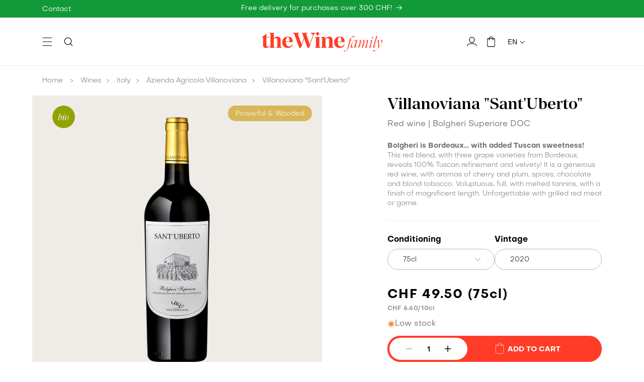

--- FILE ---
content_type: text/html; charset=utf-8
request_url: https://thewinefamily.ch/en/products/villanoviana-sant-uberto
body_size: 127037
content:
<!doctype html>
<html class="no-js" lang="en">
  <head>
    
    <script>const observerCFH=new MutationObserver(e=>{e.forEach(({addedNodes:e})=>{e.forEach(e=>{if(e.nodeType===Node.ELEMENT_NODE&&"SCRIPT"===e.tagName){let{innerHTML:t,className:a,src:n}=e;if(t.includes("asyncLoad")){e.innerHTML=t.replace("if(window.attachEvent)","document.addEventListener('asyncLazyLoad', event => { asyncLoad(); });if(window.attachEvent)").replaceAll(", asyncLoad",", () => {}");let c="connect.nosto.com/script/shopify/nosto.js",s=t.replace(/\\u0026/g,"&").replace(/\\\//g,"/");if(s.includes(c)){let r=RegExp(`,"(https?://${c.replace(/\./g,"\\.")}[^"]*)"`,"g"),o=r.exec(s),i=o?o[1]:null;if(i){s=s.replace(o[0],"");let l=document.createElement("script");l.type="text/javascript",l.async=!0,l.src=i,document.head.appendChild(l),e.innerHTML=s}}}t.includes("PreviewBarInjector")&&(e.innerHTML=t.replace("DOMContentLoaded","asyncLazyLoad")),"analytics"===a&&(e.type="text/lazyload"),(n.includes("assets/storefront/features")||n.includes("assets/shopify_pay")||n.includes("connect.facebook.net"))&&(e.setAttribute("data-src",n),e.removeAttribute("src"))}})})});observerCFH.observe(document.documentElement,{childList:!0,subtree:!0});</script>




    <meta charset="utf-8">
    <meta http-equiv="X-UA-Compatible" content="IE=edge">
    <meta name="viewport" content="width=device-width,initial-scale=1">
    <meta name="theme-color" content="">
    <link rel="canonical" href="https://thewinefamily.ch/en/products/villanoviana-sant-uberto">
    
    <link href="//thewinefamily.ch/cdn/shop/t/2/assets/global.js?v=63931824729827976461720024536" as="script" rel="preload">
    <link href="//thewinefamily.ch/cdn/shop/t/2/assets/bundle.theme.js?v=29429815595686227841761294071" as="script" rel="preload">

    <link rel="preload" as="font" href="//thewinefamily.ch/cdn/shop/files/Manier-Medium.woff2?v=6443659848776922672" type="font/woff2" crossorigin>
    <link rel="preload" as="font" href="//thewinefamily.ch/cdn/shop/files/Objective-Regular.woff2?v=4825288438778304443" type="font/woff2" crossorigin>
    <link rel="preload" as="font" href="//thewinefamily.ch/cdn/shop/files/Objective-Light.woff2?v=11306032897997797841" type="font/woff2" crossorigin>
    <link rel="preload" as="font" href="//thewinefamily.ch/cdn/shop/files/Objective-Medium.woff2?v=17196151059354014940" type="font/woff2" crossorigin>
    <link rel="preload" as="font" href="//thewinefamily.ch/cdn/shop/files/Objective-Bold.woff2?v=12698363103384454547" type="font/woff2" crossorigin>
    <link rel="preload" as="font" href="//thewinefamily.ch/cdn/shop/files/Objective-Italic.woff2?v=12552129949712467535" type="font/woff2" crossorigin><link rel="preload" href="//thewinefamily.ch/cdn/shop/files/thewinefamily-the-wine-family-twf-logo-carre_345e6dc2-a087-46b1-b47b-1c9af4e97be7.png?v=1725971728" as="image"
      media="(max-width: 750px)"
      imagesrcset="//thewinefamily.ch/cdn/shop/files/thewinefamily-the-wine-family-twf-logo-carre_345e6dc2-a087-46b1-b47b-1c9af4e97be7.png?v=1725971728&width=200 200w, //thewinefamily.ch/cdn/shop/files/thewinefamily-the-wine-family-twf-logo-carre_345e6dc2-a087-46b1-b47b-1c9af4e97be7.png?v=1725971728&width=300 300w"><link rel="icon" type="image/png" href="//thewinefamily.ch/cdn/shop/files/favicon.png?crop=center&height=16&v=1730128593&width=16"><title>Villanoviana “Sant’Uberto” | Obrist.ch
 &ndash; theWinefamily.ch</title>

    
      <meta name="description" content="The &quot;Sant&#39;Uberto&quot; Bolgheri Superiore DOC from Villanoviana is a magnificent red blend, revealing unprecedented refinement and velvety, offering an unforgettable culinary experience with grilled meat, red meat or game.">
    

    

<meta property="og:site_name" content="theWinefamily.ch">
<meta property="og:url" content="https://thewinefamily.ch/en/products/villanoviana-sant-uberto">
<meta property="og:title" content="Villanoviana “Sant’Uberto” | Obrist.ch">
<meta property="og:type" content="product">
<meta property="og:description" content="The &quot;Sant&#39;Uberto&quot; Bolgheri Superiore DOC from Villanoviana is a magnificent red blend, revealing unprecedented refinement and velvety, offering an unforgettable culinary experience with grilled meat, red meat or game."><meta property="og:image" content="http://thewinefamily.ch/cdn/shop/files/Umberto.png?v=1744639796">
  <meta property="og:image:secure_url" content="https://thewinefamily.ch/cdn/shop/files/Umberto.png?v=1744639796">
  <meta property="og:image:width" content="1400">
  <meta property="og:image:height" content="1400"><meta property="og:price:amount" content="49.50">
  <meta property="og:price:currency" content="CHF"><meta name="twitter:card" content="summary_large_image">
<meta name="twitter:title" content="Villanoviana “Sant’Uberto” | Obrist.ch">
<meta name="twitter:description" content="The &quot;Sant&#39;Uberto&quot; Bolgheri Superiore DOC from Villanoviana is a magnificent red blend, revealing unprecedented refinement and velvety, offering an unforgettable culinary experience with grilled meat, red meat or game.">



    <script src="//thewinefamily.ch/cdn/shop/t/2/assets/constants.js?v=58251544750838685771694069982" defer="defer"></script>
    <script src="//thewinefamily.ch/cdn/shop/t/2/assets/pubsub.js?v=158357773527763999511694069983" defer="defer"></script>
    <script src="//thewinefamily.ch/cdn/shop/t/2/assets/global.js?v=63931824729827976461720024536" defer="defer"></script><script src="//thewinefamily.ch/cdn/shop/t/2/assets/animations.js?v=114255849464433187621694069982" defer="defer"></script><script>window.performance && window.performance.mark && window.performance.mark('shopify.content_for_header.start');</script><meta id="shopify-digital-wallet" name="shopify-digital-wallet" content="/81605198098/digital_wallets/dialog">
<meta name="shopify-checkout-api-token" content="c94993ba6476e56c5d9670873252ae8a">
<meta id="in-context-paypal-metadata" data-shop-id="81605198098" data-venmo-supported="false" data-environment="production" data-locale="en_US" data-paypal-v4="true" data-currency="CHF">
<link rel="alternate" hreflang="x-default" href="https://thewinefamily.ch/products/villanoviana-sant-uberto">
<link rel="alternate" hreflang="fr-CH" href="https://thewinefamily.ch/products/villanoviana-sant-uberto">
<link rel="alternate" hreflang="de-CH" href="https://thewinefamily.ch/de/products/villanoviana-sant-uberto">
<link rel="alternate" hreflang="en-CH" href="https://thewinefamily.ch/en/products/villanoviana-sant-uberto">
<link rel="alternate" type="application/json+oembed" href="https://thewinefamily.ch/en/products/villanoviana-sant-uberto.oembed">
<script async="async" src="/checkouts/internal/preloads.js?locale=en-CH"></script>
<script id="apple-pay-shop-capabilities" type="application/json">{"shopId":81605198098,"countryCode":"CH","currencyCode":"CHF","merchantCapabilities":["supports3DS"],"merchantId":"gid:\/\/shopify\/Shop\/81605198098","merchantName":"theWinefamily.ch","requiredBillingContactFields":["postalAddress","email"],"requiredShippingContactFields":["postalAddress","email"],"shippingType":"shipping","supportedNetworks":["visa","masterCard"],"total":{"type":"pending","label":"theWinefamily.ch","amount":"1.00"},"shopifyPaymentsEnabled":true,"supportsSubscriptions":true}</script>
<script id="shopify-features" type="application/json">{"accessToken":"c94993ba6476e56c5d9670873252ae8a","betas":["rich-media-storefront-analytics"],"domain":"thewinefamily.ch","predictiveSearch":true,"shopId":81605198098,"locale":"en"}</script>
<script>var Shopify = Shopify || {};
Shopify.shop = "thewinefamily.myshopify.com";
Shopify.locale = "en";
Shopify.currency = {"active":"CHF","rate":"1.0"};
Shopify.country = "CH";
Shopify.theme = {"name":"theme-obrist\/main","id":159180128530,"schema_name":"Dawn","schema_version":"10.0.0","theme_store_id":null,"role":"main"};
Shopify.theme.handle = "null";
Shopify.theme.style = {"id":null,"handle":null};
Shopify.cdnHost = "thewinefamily.ch/cdn";
Shopify.routes = Shopify.routes || {};
Shopify.routes.root = "/en/";</script>
<script type="module">!function(o){(o.Shopify=o.Shopify||{}).modules=!0}(window);</script>
<script>!function(o){function n(){var o=[];function n(){o.push(Array.prototype.slice.apply(arguments))}return n.q=o,n}var t=o.Shopify=o.Shopify||{};t.loadFeatures=n(),t.autoloadFeatures=n()}(window);</script>
<script id="shop-js-analytics" type="application/json">{"pageType":"product"}</script>
<script defer="defer" async type="module" src="//thewinefamily.ch/cdn/shopifycloud/shop-js/modules/v2/client.init-shop-cart-sync_BT-GjEfc.en.esm.js"></script>
<script defer="defer" async type="module" src="//thewinefamily.ch/cdn/shopifycloud/shop-js/modules/v2/chunk.common_D58fp_Oc.esm.js"></script>
<script defer="defer" async type="module" src="//thewinefamily.ch/cdn/shopifycloud/shop-js/modules/v2/chunk.modal_xMitdFEc.esm.js"></script>
<script type="module">
  await import("//thewinefamily.ch/cdn/shopifycloud/shop-js/modules/v2/client.init-shop-cart-sync_BT-GjEfc.en.esm.js");
await import("//thewinefamily.ch/cdn/shopifycloud/shop-js/modules/v2/chunk.common_D58fp_Oc.esm.js");
await import("//thewinefamily.ch/cdn/shopifycloud/shop-js/modules/v2/chunk.modal_xMitdFEc.esm.js");

  window.Shopify.SignInWithShop?.initShopCartSync?.({"fedCMEnabled":true,"windoidEnabled":true});

</script>
<script>(function() {
  var isLoaded = false;
  function asyncLoad() {
    if (isLoaded) return;
    isLoaded = true;
    var urls = ["https:\/\/redirectify.app\/script_tags\/tracking.js?shop=thewinefamily.myshopify.com","https:\/\/connect.nosto.com\/include\/script\/shopify-81605198098.js?shop=thewinefamily.myshopify.com","https:\/\/tseish-app.connect.trustedshops.com\/esc.js?apiBaseUrl=aHR0cHM6Ly90c2Vpc2gtYXBwLmNvbm5lY3QudHJ1c3RlZHNob3BzLmNvbQ==\u0026instanceId=dGhld2luZWZhbWlseS5teXNob3BpZnkuY29t\u0026shop=thewinefamily.myshopify.com"];
    for (var i = 0; i < urls.length; i++) {
      var s = document.createElement('script');
      s.type = 'text/javascript';
      s.async = true;
      s.src = urls[i];
      var x = document.getElementsByTagName('script')[0];
      x.parentNode.insertBefore(s, x);
    }
  };
  if(window.attachEvent) {
    window.attachEvent('onload', asyncLoad);
  } else {
    window.addEventListener('load', asyncLoad, false);
  }
})();</script>
<script id="__st">var __st={"a":81605198098,"offset":3600,"reqid":"bea92ecf-a965-4d92-a889-c5c7e3c7848c-1769270127","pageurl":"thewinefamily.ch\/en\/products\/villanoviana-sant-uberto","u":"16b9f33f458a","p":"product","rtyp":"product","rid":8886831022354};</script>
<script>window.ShopifyPaypalV4VisibilityTracking = true;</script>
<script id="captcha-bootstrap">!function(){'use strict';const t='contact',e='account',n='new_comment',o=[[t,t],['blogs',n],['comments',n],[t,'customer']],c=[[e,'customer_login'],[e,'guest_login'],[e,'recover_customer_password'],[e,'create_customer']],r=t=>t.map((([t,e])=>`form[action*='/${t}']:not([data-nocaptcha='true']) input[name='form_type'][value='${e}']`)).join(','),a=t=>()=>t?[...document.querySelectorAll(t)].map((t=>t.form)):[];function s(){const t=[...o],e=r(t);return a(e)}const i='password',u='form_key',d=['recaptcha-v3-token','g-recaptcha-response','h-captcha-response',i],f=()=>{try{return window.sessionStorage}catch{return}},m='__shopify_v',_=t=>t.elements[u];function p(t,e,n=!1){try{const o=window.sessionStorage,c=JSON.parse(o.getItem(e)),{data:r}=function(t){const{data:e,action:n}=t;return t[m]||n?{data:e,action:n}:{data:t,action:n}}(c);for(const[e,n]of Object.entries(r))t.elements[e]&&(t.elements[e].value=n);n&&o.removeItem(e)}catch(o){console.error('form repopulation failed',{error:o})}}const l='form_type',E='cptcha';function T(t){t.dataset[E]=!0}const w=window,h=w.document,L='Shopify',v='ce_forms',y='captcha';let A=!1;((t,e)=>{const n=(g='f06e6c50-85a8-45c8-87d0-21a2b65856fe',I='https://cdn.shopify.com/shopifycloud/storefront-forms-hcaptcha/ce_storefront_forms_captcha_hcaptcha.v1.5.2.iife.js',D={infoText:'Protected by hCaptcha',privacyText:'Privacy',termsText:'Terms'},(t,e,n)=>{const o=w[L][v],c=o.bindForm;if(c)return c(t,g,e,D).then(n);var r;o.q.push([[t,g,e,D],n]),r=I,A||(h.body.append(Object.assign(h.createElement('script'),{id:'captcha-provider',async:!0,src:r})),A=!0)});var g,I,D;w[L]=w[L]||{},w[L][v]=w[L][v]||{},w[L][v].q=[],w[L][y]=w[L][y]||{},w[L][y].protect=function(t,e){n(t,void 0,e),T(t)},Object.freeze(w[L][y]),function(t,e,n,w,h,L){const[v,y,A,g]=function(t,e,n){const i=e?o:[],u=t?c:[],d=[...i,...u],f=r(d),m=r(i),_=r(d.filter((([t,e])=>n.includes(e))));return[a(f),a(m),a(_),s()]}(w,h,L),I=t=>{const e=t.target;return e instanceof HTMLFormElement?e:e&&e.form},D=t=>v().includes(t);t.addEventListener('submit',(t=>{const e=I(t);if(!e)return;const n=D(e)&&!e.dataset.hcaptchaBound&&!e.dataset.recaptchaBound,o=_(e),c=g().includes(e)&&(!o||!o.value);(n||c)&&t.preventDefault(),c&&!n&&(function(t){try{if(!f())return;!function(t){const e=f();if(!e)return;const n=_(t);if(!n)return;const o=n.value;o&&e.removeItem(o)}(t);const e=Array.from(Array(32),(()=>Math.random().toString(36)[2])).join('');!function(t,e){_(t)||t.append(Object.assign(document.createElement('input'),{type:'hidden',name:u})),t.elements[u].value=e}(t,e),function(t,e){const n=f();if(!n)return;const o=[...t.querySelectorAll(`input[type='${i}']`)].map((({name:t})=>t)),c=[...d,...o],r={};for(const[a,s]of new FormData(t).entries())c.includes(a)||(r[a]=s);n.setItem(e,JSON.stringify({[m]:1,action:t.action,data:r}))}(t,e)}catch(e){console.error('failed to persist form',e)}}(e),e.submit())}));const S=(t,e)=>{t&&!t.dataset[E]&&(n(t,e.some((e=>e===t))),T(t))};for(const o of['focusin','change'])t.addEventListener(o,(t=>{const e=I(t);D(e)&&S(e,y())}));const B=e.get('form_key'),M=e.get(l),P=B&&M;t.addEventListener('DOMContentLoaded',(()=>{const t=y();if(P)for(const e of t)e.elements[l].value===M&&p(e,B);[...new Set([...A(),...v().filter((t=>'true'===t.dataset.shopifyCaptcha))])].forEach((e=>S(e,t)))}))}(h,new URLSearchParams(w.location.search),n,t,e,['guest_login'])})(!0,!0)}();</script>
<script integrity="sha256-4kQ18oKyAcykRKYeNunJcIwy7WH5gtpwJnB7kiuLZ1E=" data-source-attribution="shopify.loadfeatures" defer="defer" src="//thewinefamily.ch/cdn/shopifycloud/storefront/assets/storefront/load_feature-a0a9edcb.js" crossorigin="anonymous"></script>
<script data-source-attribution="shopify.dynamic_checkout.dynamic.init">var Shopify=Shopify||{};Shopify.PaymentButton=Shopify.PaymentButton||{isStorefrontPortableWallets:!0,init:function(){window.Shopify.PaymentButton.init=function(){};var t=document.createElement("script");t.src="https://thewinefamily.ch/cdn/shopifycloud/portable-wallets/latest/portable-wallets.en.js",t.type="module",document.head.appendChild(t)}};
</script>
<script data-source-attribution="shopify.dynamic_checkout.buyer_consent">
  function portableWalletsHideBuyerConsent(e){var t=document.getElementById("shopify-buyer-consent"),n=document.getElementById("shopify-subscription-policy-button");t&&n&&(t.classList.add("hidden"),t.setAttribute("aria-hidden","true"),n.removeEventListener("click",e))}function portableWalletsShowBuyerConsent(e){var t=document.getElementById("shopify-buyer-consent"),n=document.getElementById("shopify-subscription-policy-button");t&&n&&(t.classList.remove("hidden"),t.removeAttribute("aria-hidden"),n.addEventListener("click",e))}window.Shopify?.PaymentButton&&(window.Shopify.PaymentButton.hideBuyerConsent=portableWalletsHideBuyerConsent,window.Shopify.PaymentButton.showBuyerConsent=portableWalletsShowBuyerConsent);
</script>
<script data-source-attribution="shopify.dynamic_checkout.cart.bootstrap">document.addEventListener("DOMContentLoaded",(function(){function t(){return document.querySelector("shopify-accelerated-checkout-cart, shopify-accelerated-checkout")}if(t())Shopify.PaymentButton.init();else{new MutationObserver((function(e,n){t()&&(Shopify.PaymentButton.init(),n.disconnect())})).observe(document.body,{childList:!0,subtree:!0})}}));
</script>
<link id="shopify-accelerated-checkout-styles" rel="stylesheet" media="screen" href="https://thewinefamily.ch/cdn/shopifycloud/portable-wallets/latest/accelerated-checkout-backwards-compat.css" crossorigin="anonymous">
<style id="shopify-accelerated-checkout-cart">
        #shopify-buyer-consent {
  margin-top: 1em;
  display: inline-block;
  width: 100%;
}

#shopify-buyer-consent.hidden {
  display: none;
}

#shopify-subscription-policy-button {
  background: none;
  border: none;
  padding: 0;
  text-decoration: underline;
  font-size: inherit;
  cursor: pointer;
}

#shopify-subscription-policy-button::before {
  box-shadow: none;
}

      </style>
<script id="sections-script" data-sections="header" defer="defer" src="//thewinefamily.ch/cdn/shop/t/2/compiled_assets/scripts.js?v=41151"></script>
<script>window.performance && window.performance.mark && window.performance.mark('shopify.content_for_header.end');</script>

    <style data-shopify>@font-face {
    font-family: 'Manier';
    font-weight: 500;
    font-style: normal;
    font-display: swap;
    src: url("//thewinefamily.ch/cdn/shop/files/Manier-Medium.woff2?v=6443659848776922672") format("woff2")
    }
    @font-face {
    font-family: 'Objective';
    font-weight: 300;
    font-style: normal;
    font-display: swap;
    src: url("//thewinefamily.ch/cdn/shop/files/Objective-Light.woff2?v=11306032897997797841") format("woff2")
    }
    @font-face {
    font-family: 'Objective';
    font-weight: 400;
    font-style: normal;
    font-display: swap;
    src: url("//thewinefamily.ch/cdn/shop/files/Objective-Regular.woff2?v=4825288438778304443") format("woff2")
    }
    @font-face {
    font-family: 'Objective';
    font-weight: 400;
    font-style: italic;
    font-display: swap;
    src: url("//thewinefamily.ch/cdn/shop/files/Objective-Italic.woff2?v=12552129949712467535") format("woff2")
    }
    @font-face {
    font-family: 'Objective';
    font-weight: 500;
    font-style: normal;
    font-display: swap;
    src: url("//thewinefamily.ch/cdn/shop/files/Objective-Medium.woff2?v=17196151059354014940") format("woff2")
    }
    @font-face {
    font-family: 'Objective';
    font-weight: 700;
    font-style: normal;
    font-display: swap;
    src: url("//thewinefamily.ch/cdn/shop/files/Objective-Bold.woff2?v=12698363103384454547") format("woff2")
    }</style>

    <style data-shopify>
      
        :root,
        .color-background-1 {
          --color-background: 255,255,255;
        
          --gradient-background: #ffffff;
        
        --color-foreground: 112,112,112;
        --color-foreground-title: 0,0,0;
        --color-shadow: 0,0,0;
        --color-button: 255,60,40;
        --color-button-text: 255,255,255;
        --color-button-border: 255,60,40;
        --color-secondary-button: 0,0,0;
        --color-secondary-button-text: 255,255,255;
        --color-secondary-button-border: 0,0,0;
        --color-link: 255,60,40;
        --color-badge-foreground: 112,112,112;
        --color-badge-background: 255,255,255;
        --color-badge-border: 112,112,112;
        --payment-terms-background-color: rgb(255 255 255);
      }
      
        
        .color-background-2 {
          --color-background: 239,236,232;
        
          --gradient-background: #efece8;
        
        --color-foreground: 0,0,0;
        --color-foreground-title: 0,0,0;
        --color-shadow: 0,0,0;
        --color-button: 255,60,40;
        --color-button-text: 255,255,255;
        --color-button-border: 255,60,40;
        --color-secondary-button: 0,0,0;
        --color-secondary-button-text: 255,255,255;
        --color-secondary-button-border: 0,0,0;
        --color-link: 255,60,40;
        --color-badge-foreground: 0,0,0;
        --color-badge-background: 239,236,232;
        --color-badge-border: 0,0,0;
        --payment-terms-background-color: rgb(239 236 232);
      }
      
        
        .color-inverse {
          --color-background: 255,60,40;
        
          --gradient-background: #ff3c28;
        
        --color-foreground: 255,255,255;
        --color-foreground-title: 255,255,255;
        --color-shadow: 0,0,0;
        --color-button: 0,0,0;
        --color-button-text: 255,255,255;
        --color-button-border: 0,0,0;
        --color-secondary-button: 255,255,255;
        --color-secondary-button-text: 0,0,0;
        --color-secondary-button-border: 255,255,255;
        --color-link: 0,0,0;
        --color-badge-foreground: 255,255,255;
        --color-badge-background: 255,60,40;
        --color-badge-border: 255,255,255;
        --payment-terms-background-color: rgb(255 60 40);
      }
      
        
        .color-accent-1 {
          --color-background: 0,0,0;
        
          --gradient-background: #000000;
        
        --color-foreground: 255,255,255;
        --color-foreground-title: 255,255,255;
        --color-shadow: 0,0,0;
        --color-button: 255,255,255;
        --color-button-text: 255,60,40;
        --color-button-border: 255,255,255;
        --color-secondary-button: 255,60,40;
        --color-secondary-button-text: 255,255,255;
        --color-secondary-button-border: 0,0,0;
        --color-link: 255,60,40;
        --color-badge-foreground: 255,255,255;
        --color-badge-background: 0,0,0;
        --color-badge-border: 255,255,255;
        --payment-terms-background-color: rgb(0 0 0);
      }
      
        
        .color-accent-2 {
          --color-background: 255,255,255;
        
          --gradient-background: #ffffff;
        
        --color-foreground: 0,0,0;
        --color-foreground-title: 0,0,0;
        --color-shadow: 0,0,0;
        --color-button: 255,60,40;
        --color-button-text: 255,255,255;
        --color-button-border: 255,60,40;
        --color-secondary-button: 0,0,0;
        --color-secondary-button-text: 255,255,255;
        --color-secondary-button-border: 0,0,0;
        --color-link: 255,60,40;
        --color-badge-foreground: 0,0,0;
        --color-badge-background: 255,255,255;
        --color-badge-border: 0,0,0;
        --payment-terms-background-color: rgb(255 255 255);
      }
      
        
        .color-scheme-7b31b87e-1bac-41f1-8687-6151af77d432 {
          --color-background: 239,236,232;
        
          --gradient-background: #efece8;
        
        --color-foreground: 112,112,112;
        --color-foreground-title: 0,0,0;
        --color-shadow: 0,0,0;
        --color-button: 255,60,40;
        --color-button-text: 255,255,255;
        --color-button-border: 255,60,40;
        --color-secondary-button: 0,0,0;
        --color-secondary-button-text: 255,255,255;
        --color-secondary-button-border: 0,0,0;
        --color-link: 255,60,40;
        --color-badge-foreground: 112,112,112;
        --color-badge-background: 239,236,232;
        --color-badge-border: 112,112,112;
        --payment-terms-background-color: rgb(239 236 232);
      }
      
        
        .color-scheme-d8ff9a6d-f2e6-42c1-b4d4-bb4a2d51744a {
          --color-background: 18,154,57;
        
          --gradient-background: #129a39;
        
        --color-foreground: 255,255,255;
        --color-foreground-title: 0,0,0;
        --color-shadow: 0,0,0;
        --color-button: 18,154,57;
        --color-button-text: 255,255,255;
        --color-button-border: 18,154,57;
        --color-secondary-button: 0,0,0;
        --color-secondary-button-text: 255,255,255;
        --color-secondary-button-border: 0,0,0;
        --color-link: 18,154,57;
        --color-badge-foreground: 255,255,255;
        --color-badge-background: 18,154,57;
        --color-badge-border: 255,255,255;
        --payment-terms-background-color: rgb(18 154 57);
      }
      

      body, .color-background-1, .color-background-2, .color-inverse, .color-accent-1, .color-accent-2, .color-scheme-7b31b87e-1bac-41f1-8687-6151af77d432, .color-scheme-d8ff9a6d-f2e6-42c1-b4d4-bb4a2d51744a {
        color: rgb(var(--color-foreground));
        background-color: rgb(var(--color-background));
      }

      :root {
        --font-body-family: 'Objective', sans-serif;
        --font-body-style: normal;
        --font-body-weight: 400;
        --font-body-weight-bold: 700;

        --font-heading-family: 'Manier', sans-serif;
        --font-heading-style: normal;
        --font-heading-weight: 500;

        --font-body-scale: 1.0;
        --font-heading-scale: 1.0;

        --media-padding: px;
        --media-border-opacity: 0.0;
        --media-border-width: 0px;
        --media-radius: 0px;
        --media-shadow-opacity: 0.0;
        --media-shadow-horizontal-offset: 0px;
        --media-shadow-vertical-offset: 4px;
        --media-shadow-blur-radius: 5px;
        --media-shadow-visible: 0;

        --page-width: 160rem;
        --page-width-margin: 0rem;

        --product-card-image-padding: 0.0rem;
        --product-card-corner-radius: 0.0rem;
        --product-card-text-alignment: left;
        --product-card-border-width: 0.0rem;
        --product-card-border-opacity: 0.0;
        --product-card-shadow-opacity: 0.0;
        --product-card-shadow-visible: 0;
        --product-card-shadow-horizontal-offset: 0.0rem;
        --product-card-shadow-vertical-offset: 0.4rem;
        --product-card-shadow-blur-radius: 0.5rem;

        --collection-card-image-padding: 0.0rem;
        --collection-card-corner-radius: 0.0rem;
        --collection-card-text-alignment: left;
        --collection-card-border-width: 0.0rem;
        --collection-card-border-opacity: 0.0;
        --collection-card-shadow-opacity: 0.0;
        --collection-card-shadow-visible: 0;
        --collection-card-shadow-horizontal-offset: 0.0rem;
        --collection-card-shadow-vertical-offset: 0.4rem;
        --collection-card-shadow-blur-radius: 0.5rem;

        --blog-card-image-padding: 0.0rem;
        --blog-card-corner-radius: 0.0rem;
        --blog-card-text-alignment: left;
        --blog-card-border-width: 0.0rem;
        --blog-card-border-opacity: 0.0;
        --blog-card-shadow-opacity: 0.0;
        --blog-card-shadow-visible: 0;
        --blog-card-shadow-horizontal-offset: 0.0rem;
        --blog-card-shadow-vertical-offset: 0.4rem;
        --blog-card-shadow-blur-radius: 0.5rem;

        --badge-corner-radius: 1.6rem;

        --popup-border-width: 0px;
        --popup-border-opacity: 0.0;
        --popup-corner-radius: 0px;
        --popup-shadow-opacity: 0.0;
        --popup-shadow-horizontal-offset: 0px;
        --popup-shadow-vertical-offset: 4px;
        --popup-shadow-blur-radius: 5px;

        --drawer-border-width: 1px;
        --drawer-border-opacity: 0.1;
        --drawer-shadow-opacity: 0.0;
        --drawer-shadow-horizontal-offset: 0px;
        --drawer-shadow-vertical-offset: 4px;
        --drawer-shadow-blur-radius: 5px;

        --spacing-sections-desktop: 0px;
        --spacing-sections-mobile: 0.0px;

        --grid-desktop-vertical-spacing: 50px;
        --grid-desktop-horizontal-spacing: 20px;
        --grid-mobile-vertical-spacing: 25px;
        --grid-mobile-horizontal-spacing: 10px;

        --text-boxes-border-opacity: 0.0;
        --text-boxes-border-width: 0px;
        --text-boxes-radius: 0px;
        --text-boxes-shadow-opacity: 0.0;
        --text-boxes-shadow-visible: 0;
        --text-boxes-shadow-horizontal-offset: 0px;
        --text-boxes-shadow-vertical-offset: 4px;
        --text-boxes-shadow-blur-radius: 5px;

        --buttons-radius: 25px;
        --buttons-radius-outset: 26px;
        --buttons-border-width: 1px;
        --buttons-border-opacity: 1.0;
        --buttons-shadow-opacity: 0.0;
        --buttons-shadow-visible: 0;
        --buttons-shadow-horizontal-offset: 0px;
        --buttons-shadow-vertical-offset: 4px;
        --buttons-shadow-blur-radius: 5px;
        --buttons-border-offset: 0.3px;

        --inputs-radius: 25px;
        --inputs-border-width: 1px;
        --inputs-border-opacity: 1.0;
        --inputs-shadow-opacity: 0.0;
        --inputs-shadow-horizontal-offset: 0px;
        --inputs-margin-offset: 0px;
        --inputs-shadow-vertical-offset: 4px;
        --inputs-shadow-blur-radius: 5px;
        --inputs-radius-outset: 26px;

        --variant-pills-radius: 25px;
        --variant-pills-border-width: 1px;
        --variant-pills-border-opacity: 1.0;
        --variant-pills-shadow-opacity: 0.0;
        --variant-pills-shadow-horizontal-offset: 0px;
        --variant-pills-shadow-vertical-offset: 4px;
        --variant-pills-shadow-blur-radius: 5px;
      }

      *,
      *::before,
      *::after {
        box-sizing: inherit;
      }

      html {
        box-sizing: border-box;
        font-size: calc(var(--font-body-scale) * 62.5%);
        height: 100%;
      }

      body {
        min-height: 100%;
        margin: 0;
        font-size: 1.6rem;
        font-family: var(--font-body-family);
        font-style: var(--font-body-style);
        font-weight: var(--font-body-weight);
      }

        
    </style>

    <link href="//thewinefamily.ch/cdn/shop/t/2/assets/base.css?v=107805734911299790131754050321" rel="stylesheet" type="text/css" media="all" />
    
<link href="//thewinefamily.ch/cdn/shop/t/2/assets/bundle.theme.css?v=91276446690550134341763046337" rel="stylesheet" type="text/css" media="all" />


  
  <link href="//thewinefamily.ch/cdn/shop/t/2/assets/bundle.product.css?v=135535384011709989731763475940" rel="stylesheet" type="text/css" media="all" />


    <link href="//thewinefamily.ch/cdn/shop/t/2/assets/component-predictive-search.css?v=43164663164137579021695633374" rel="stylesheet" type="text/css" media="all" />

    <script>
      document.documentElement.className = document.documentElement.className.replace('no-js', 'js');
      if (Shopify.designMode) {
        document.documentElement.classList.add('shopify-design-mode');
      }
    </script>

    <script>
      window.shopUrl = 'https://thewinefamily.ch';
      window.routes = {
        cart_add_url: '/en/cart/add',
        cart_change_url: '/en/cart/change',
        cart_update_url: '/en/cart/update',
        cart_url: '/en/cart',
        predictive_search_url: '/en/search/suggest',
      };

      window.cartStrings = {
        error: `There was an error while updating your cart. Please try again.`,
        quantityError: `You can only add [quantity] of this item to your cart.`,
      };

      window.variantStrings = {
        addToCart: `Add to cart`,
        soldOut: `Sold out`,
        unavailable: `Unavailable`,
        unavailable_with_option: `[value] - Unavailable`,
      };

      window.accessibilityStrings = {
        imageAvailable: `Image [index] is now available in gallery view`,
        shareSuccess: `Link copied to clipboard`,
        pauseSlideshow: `Pause slideshow`,
        playSlideshow: `Play slideshow`,
      };

      window.assetsUrl = {
        css: [],
        js: []
      }
    </script>

    
<meta name="robots" content="index, follow"/>
        <script type="application/ld+json">
      {
        "@context": "http://schema.org",
        "@type": "Product",
        "@id": "https:\/\/thewinefamily.ch\/en\/products\/villanoviana-sant-uberto",
        "productID": 8886831022354,
        "name": "Villanoviana \"Sant'Uberto\" - the Wine family",
        "description": "\n Bolgheri is Bordeaux… with added Tuscan sweetness! This red blend, with three grape varieties from Bordeaux, reveals 100% Tuscan refinement and velvety! It is a generous red wine, with aromas of cherry and plum, spices, chocolate and blond tobacco. Voluptuous, full, with melted tannins, with a finish of magnificent length. Unforgettable with grilled red meat or game.",
        "category": "Wine",
        "url": "https:\/\/thewinefamily.ch\/en\/products\/villanoviana-sant-uberto",
        "sku": "4523401120-75LCT06",
        "image": [
            "https:\/\/thewinefamily.ch\/cdn\/shop\/files\/Umberto.png?v=1744639796\u0026width=1400"
            ],
        "brand": {
        "@type": "Brand",
        "name": "Azienda Agricola Villanoviana"
        },
        "offers": [{
            "@type": "Offer",
            "name": "75cl \/ 2019",
            "availability": "http://schema.org/OutOfStock",
            "price" : 49.5,
            "priceCurrency" : "CHF",
            "priceValidUntil": "2026-02-03",
            "itemCondition" : "https://schema.org/NewCondition","sku": "4523401119-75LCT06","url" : "https:\/\/thewinefamily.ch\/en\/products\/villanoviana-sant-uberto?variant=47431457866002"
            },
{
            "@type": "Offer",
            "name": "75cl \/ 2020",
            "availability": "http://schema.org/InStock",
            "price" : 49.5,
            "priceCurrency" : "CHF",
            "priceValidUntil": "2026-02-03",
            "itemCondition" : "https://schema.org/NewCondition","sku": "4523401120-75LCT06","url" : "https:\/\/thewinefamily.ch\/en\/products\/villanoviana-sant-uberto?variant=50215951630669"
            },
{
            "@type": "Offer",
            "name": "150cl \/ 2020",
            "availability": "http://schema.org/InStock",
            "price" : 99.9,
            "priceCurrency" : "CHF",
            "priceValidUntil": "2026-02-03",
            "itemCondition" : "https://schema.org/NewCondition","sku": "4523401120-MALCB01","url" : "https:\/\/thewinefamily.ch\/en\/products\/villanoviana-sant-uberto?variant=54905207914883"
            },
{
            "@type": "Offer",
            "name": "75cl \/ 2021",
            "availability": "http://schema.org/OutOfStock",
            "price" : 49.5,
            "priceCurrency" : "CHF",
            "priceValidUntil": "2026-02-03",
            "itemCondition" : "https://schema.org/NewCondition","sku": "4523401121-75LCT06-X","url" : "https:\/\/thewinefamily.ch\/en\/products\/villanoviana-sant-uberto?variant=55758456783235"
            }
]
        }
      }
    </script><script type="application/ld+json">
      {
        "@context": "http://schema.org",
        "@type": "BreadcrumbList",
        "itemListElement": [{
        "@type": "ListItem",
        "position": 1,
        "name": "Home",
        "item": "https:\/\/thewinefamily.ch"
        },{
                        "@type": "ListItem",
                        "position": 2,
                        "name": "Wines",
                        "item": "https://thewinefamily.ch/en/collections/wines"
                        }
                        ,{
                        "@type": "ListItem",
                        "position": 3,
                        "name": "Italy",
                        "item": "https://thewinefamily.ch/en/collections/italy-wine"
                        }
                        ,{
                        "@type": "ListItem",
                        "position": 4,
                        "name": "Azienda Agricola Villanoviana",
                        "item": "https://thewinefamily.ch/en/collections/azienda-agricola-villanoviana"
                        }
                        ,{
                        "@type": "ListItem",
                        "position": 5,
                        "name": "Villanoviana \"Sant'Uberto\"",
                        "item": "https://thewinefamily.ch/en/products/villanoviana-sant-uberto"
                        }]
      }
    </script>
    <script type="text/javascript">
  <!-- Google Tag Manager -->
  (function(w,d,s,l,i){w[l]=w[l]||[];w[l].push({'gtm.start':
    new Date().getTime(),event:'gtm.js'});var f=d.getElementsByTagName(s)[0],
    j=d.createElement(s),dl=l!='dataLayer'?'&l='+l:'';j.async=true;j.src=
    'https://tss.thewinefamily.ch/bbhg4chv1eov4pb.js?aw='+i.replace(/^GTM-/, '')+dl;f.parentNode.insertBefore(j,f);
    })(window,document,'script','dataLayer','GTM-KBK7Q235');
  <!-- End Google Tag Manager -->

  window.boryl = {
      logging: true,
      logs: [],
      intersections: [],
      mutations: [],
      promotion_class_attribute: 'featured-collections',
      collection_product_class_attribute: 'product-grid-container',
      add_to_cart_input_variant_id: 'id',
      view_cart_section_attribute: 'cart-drawer',
      view_cart_class_attribute: 'active',
  };

  function handleIntersection(entries, observer) {
    entries.forEach(entry => {
      if (entry.isIntersecting) {
        window.boryl.intersections.forEach((fn) => fn(entry));
        observer.unobserve(entry.target);
      }
    });
  }

  boryl.observer = new IntersectionObserver(
    handleIntersection, 
    { root: null, rootMargin: '0px', threshold: 0.5 }
  );

  function handleMutations(mutations) {
    mutations.forEach(mutation => {
        window.boryl.mutations.forEach((fn) => fn(mutation));
    });
  }
  boryl.mutation_observer = new MutationObserver(
    handleMutations,
  );

  window.boryl.Initialize = function() {
      window.boryl.loadScript = function(callback) {
          callback();
      }

      window.boryl.AppStart = function(){
          var address = {};
          
          const user_data = {
            user_type: 'visitor',
            language: 'English',
            
          };///////////////////////////////////////////////////////////////////
          /////// Utils /////////////////////////////////////////////////////
          ///////////////////////////////////////////////////////////////////
          function pushEvent(event) {
            const hasShopify = typeof Shopify !== 'undefined' && typeof Shopify.analytics !== 'undefined' && typeof Shopify.analytics.publish === 'function';
            if (!hasShopify) {
              console.log('shopify unknown');
              return;
            } else {
              // if (event.event == 'preload_data') {
                window.dataLayer = window.dataLayer || [];
                window.dataLayer.push({ ecommerce: null, 'fired_from': 'custom_pixel' });
              // } else {
              // if (event.event == 'view_cart') {
              //   Shopify.analytics.publish('boryl_' + event.event, {...event, 'shopify_theme_id': '159180128530'});
              // } else {
                window.dataLayer.push({ ...event, 'fired_from': 'custom_pixel' });
              // }
              // }
            }
          }
          function arrayValueOrNull(array, index) {
            return Array.isArray(array) && array.length > index ? array[index] : null;
          }
          function arrayValueOrObject(array, index) {
            return Array.isArray(array) && array.length > index ? array[index] : {};
          }
          function toFloatPrecision2(value) {
            return value ? Number.parseFloat((value * 0.01).toFixed(2)) : null
          }
          function isValidEmail(email) {
            const emailRegex = /^[^\s@]+@[^\s@]+\.[^\s@]+$/;
            return emailRegex.test(email);
          }
          function makeCart(cart) {
            return {
              currency: cart.currency,
              value: toFloatPrecision2(cart.total_price)
            }
          }
          function productToItem({ collection, product, index, variant, quantity, currency, wine_type, wine_country, wine_region, wine_cepage,wine_style }) {
            const discount = Number.parseFloat((variant.compare_at_price - variant.price));
            return {
              currency: currency,
              item_id: product.id,
              item_name: product.title,
              item_list_id: collection.id,
              item_list_name: collection.title,
              coupon: null,
              discount: discount >= 0 ? toFloatPrecision2(discount) : null,
              availability: product.available,
              index: index,
              item_brand: product.vendor,
              item_category: product.type,
              item_variant: variant.option1 || null,
              item_variant_id: variant.id || null,
              price: toFloatPrecision2(variant.price),
              quantity: quantity ?? 1,
              promotion_id: null,
              promotion_name: null,
              wine_type: wine_type,
              wine_country: wine_country,
              wine_region: wine_region,
              wine_cepage: wine_cepage,
              wine_style: wine_style
            }
          }
          function cartProductToItem(product, index, currency) {
            const row = document.querySelector(`tr[data-boryl-variant-id="${ product.variant_id }"]`);
            const wine_type = row?.getAttribute("data-boryl-wine-type");
            const wine_country = row?.getAttribute("data-boryl-wine-country");
            const wine_region = row?.getAttribute("data-boryl-wine-region");
            const wine_cepage = row?.getAttribute("data-boryl-wine-cepage");
            const wine_style = row?.getAttribute("data-boryl-wine-style");
            
            return {
              currency,
              item_id: product.product_id,
              item_name: product.product_title,
              item_list_id: null,
              item_list_name: null,
              coupon: null,
              discount:  null,
              availability: null,
              index: index,
              item_brand: product.vendor,
              item_category: product.type,
              item_variant: Array.isArray(product.variant_options) && product.variant_options.length > 0 ? product.variant_options[0] : null,
              item_variant_id: product.variant_id || null,
              price: toFloatPrecision2(product.original_price),
              quantity: product.quantity  ?? 1,
              promotion_id: null,
              promotion_name: null,
              wine_type,
              wine_country,
              wine_region,
              wine_cepage,
              wine_style,
            }
          }
          ///////////////////////////////////////////////////////////////////
          /////// Page View /////////////////////////////////////////////////
          ///////////////////////////////////////////////////////////////////
          const event_preload_data = {
              event: 'preload_data',
              content_group: "Product",
              user_data: user_data
          }
          ///////////////////////////////////////////////////////////////////
          /////// Promotion /////////////////////////////////////////////////
          ///////////////////////////////////////////////////////////////////
          var event_promotion_view = {};
          function sendEventPromotionViewFrom(element) {
            return function (mutation) {
              if (mutation.type === 'attributes' && 
                  mutation.attributeName === 'class'&& 
                  mutation.target.tagName === 'SWIPER-SLIDER-SPLIT'
              ) {
                const promotion = document.querySelector('div.swiper-slide-active');
                if (!promotion) {
                  return;
                }

                const creative_slot = promotion.closest('section')?.id;
                const event = {
                  event: 'view_promotion',
                  creative_name: promotion.querySelector('.h1')?.textContent?.trim(),
                  creative_slot
                };

                if (JSON.stringify(event) == JSON.stringify(event_promotion_view)) {
                  return;
                }

                pushEvent(event);
                event_promotion_view = event;
              }
            }
          }

          function trackPromotionViewOnChange() {
            const view = document.querySelector('swiper-slider-split');
            if (!view) {
              return;
            }

            const promotion = document.querySelector('div.swiper-wrapper div');
            if (promotion) {
              const creative_slot = promotion.closest('section')?.id;
              const event = {
                event: 'view_promotion',
                creative_name: promotion.querySelector('.h1')?.textContent?.trim(),
                creative_slot
              };

              pushEvent(event);
              event_promotion_view = event;
            }
            boryl.mutations.push(sendEventPromotionViewFrom(view));
            boryl.mutation_observer.observe(view, { attributes: true });
          }
          function trackPromotionOnClick() {
            return function(event) {
              if (event.target.tagName === 'svg') {
                return;
              }
              const promotion = event.target.closest('.swiper-slide');

              if (!promotion) {
                return;
              }

              const creative_slot = promotion.closest('section')?.id;

              pushEvent({
                event: 'select_promotion',
                creative_name: promotion.querySelector('.h1')?.textContent?.trim(),
                creative_slot
              });
            }
          }
          ///////////////////////////////////////////////////////////////////
          /////// Cart View /////////////////////////////////////////////////
          ///////////////////////////////////////////////////////////////////
          var cartViewed = false;
          function sendEventCartViewFrom(element) {
            return async function (mutation) {
              if (mutation.type === 'attributes' && 
                  mutation.attributeName === 'class'&& 
                  element.classList.contains(window.boryl.view_cart_class_attribute) &&
                  !cartViewed
              ) {
                const cartItems = await fetch('/cart.js').then(response => response.json());
                const cart = makeCart(cartItems);
                pushEvent({
                  event: 'view_cart',
                  ecommerce: {
                    ...cart,
                    items: cartItems
                      .items
                      .map((product, index) => cartProductToItem(product, index, cart.currency))
                  }
                })
                cartViewed = true;
              }
            }
          }
          function trackCartView() {
            const cartView = document.querySelector(window.boryl.view_cart_section_attribute);
            if (!cartView) {
              return;
            }
            boryl.mutations.push(sendEventCartViewFrom(cartView));
            boryl.mutation_observer.observe(cartView, { attributes: true });
          }
          function trackCartPayClick() {
            return async function (event) {
              if (!event.target?.closest('button[name="checkout"]')) {
                return;
              }
    
              const cartItems = await fetch('/cart.js').then(response => response.json());
              const cart = makeCart(cartItems);
              pushEvent({
                event: 'click_cart_payer',
                ecommerce: {
                  ...cart,
                  items: cartItems
                    .items
                    .map((product, index) => cartProductToItem(product, index, cart.currency))
                }
              })
            }
          }
          ///////////////////////////////////////////////////////////////////
          /////// Product Collection ////////////////////////////////////////
          ///////////////////////////////////////////////////////////////////
          function trackProductCollectionView({collection, products, cart}) {
            const items = products.map((product, index) => productToItem({
              collection,
              product,
              index,
              variant: arrayValueOrObject(product.variants, 0),
              currency: cart.currency
            }));
            const event = {
              event: 'view_item_list',
              filter_name: '',
              ecommerce: { items }
            }
            pushEvent(event);
          }
          function trackProductCollectionClick({collection, products, cart}) {
            return function(event) {
              const productGrid = event.target.closest('.product-grid');
              const card = event.target.closest('.card-wrapper');

              if (!productGrid || !card) {
                return;
              }

              const li = event.target.closest('li');
              if (!li) {
                return;
              }

              const isTry = event.target.closest('.product-vto__toggle');
              if (isTry) {
                return;
              }

              var index = Array.prototype.indexOf.call(li.parentElement.children, li);

              if (index < 0) {
                return;
              }

              pushEvent({
                event: 'select_item',
                filter_name: '',
                ecommerce: {
                  items:[ productToItem({
                    collection, 
                    product: products[index], 
                    index,
                    variant: arrayValueOrObject(products[index].variants, 0),
                    currency: cart.currency
                  })]
                }
              });
            }
          }
          ///////////////////////////////////////////////////////////////////
          /////// Product ///////////////////////////////////////////////////
          ///////////////////////////////////////////////////////////////////
          function trackProductChangeView({collection, product, cart, wine_type, wine_country, wine_region, wine_cepage, wine_style}) {
            var firstTimeUrl = document.URL;
            document.addEventListener('change', function() {
              var currentPageUrl = document.URL;
              var url = new URL(currentPageUrl);
              var isVariantUrl = url.searchParams.get("variant");
              currentPageUrl = isVariantUrl ? currentPageUrl :isVariantUrl;
                if(currentPageUrl && firstTimeUrl != currentPageUrl) {
                  firstTimeUrl = currentPageUrl;
                  trackProductView({collection, product, cart, selectedVariantId: isVariantUrl, wine_type, wine_country, wine_region, wine_cepage, wine_style });
                }
            });
          }
          function getVariantFromProduct({product, selectedVariantId}) {
            const firstVariant = arrayValueOrObject(product.variants, 0);
            if (!selectedVariantId) {
              return firstVariant;
            }
            if (!Array.isArray(product.variants)) {
              return firstVariant;
            }

            return product.variants.find((v) => v.id == selectedVariantId) ?? firstVariant;
          }
          function trackProductView({collection, product, cart, selectedVariantId, wine_type, wine_country, wine_region, wine_cepage, wine_style}) {
            const variant = getVariantFromProduct({product, selectedVariantId});
            const item = productToItem({
                collection, 
                product, 
                index: null,
                variant: variant,
                currency: cart.currency,
                wine_type,
                wine_country, 
                wine_region, 
                wine_cepage, 
                wine_style
              });
            const quantity = parseInt(document.querySelector('quantity-input input.quantity__input')?.value ?? item.quantity);


            const event = {
              event: 'view_item',
              ecommerce: {
                ...makeCart(cart),
                value: toFloatPrecision2(variant.price),
                items: [{...item, quantity }]
              }
            }
            pushEvent(event);
          }
          ///////////////////////////////////////////////////////////////////
          /////// CTA CLick /////////////////////////////////////////////////
          ///////////////////////////////////////////////////////////////////
          function trackHomePageCtaClick() {
            return function (event) {
              const isLink = event.target.tagName?.toLowerCase() === 'a';
              const isButton = event.target.classList.contains('button--primary');
              const href = event.target.getAttribute('href');
              if (!isLink || !isButton || !href) {
                return;
              }

              if (href.indexOf("://") > 0 || href.indexOf("//") === 0) {
                return;
              }
              const button_id = event.target.closest("div")?.querySelector('h2')?.textContent?.trim();
              const button_label = event.target.textContent?.trim();
              pushEvent({
                event: 'click_cta',
                button_id: button_id,
                button_label: button_label
              });
            };
          }
          function trackProductReview({collection, product, cart}) {
            return function (event) {
              const isReviewClicked = event.target.classList?.contains('yotpo-image');
              if (!isReviewClicked) {
                return;
              }
              pushEvent({
                event: 'click_review',
                button_id: event.target.id,
                ecommerce: {
                  ...makeCart(cart),
                  items: [
                    productToItem({
                      collection, 
                      product, 
                      index: null, 
                      variant: arrayValueOrObject(product.variants, 0)
                    })
                  ]
                }
              });
            };
          }
          ///////////////////////////////////////////////////////////////////
          /////// Search ////////////////////////////////////////////////////
          ///////////////////////////////////////////////////////////////////
          function trackSearch({count, search}) {
            pushEvent({
              event: "search_product",
              nb_results: count,
              search_term: search 
            });
          }
          ///////////////////////////////////////////////////////////////////
          /////// Product - Photo ///////////////////////////////////////////
          ///////////////////////////////////////////////////////////////////
          function trackProductPhotoOnClick({collection, product, cart}) {
            return function(event) {
              const isProductGallery = event.target.closest('product-gallery');
              if (!isProductGallery) {
                return;
              }
              const isPrevious = event.target.parentNode?.classList.contains('slider-button--prev');
              const isNext = event.target.parentNode?.classList.contains('slider-button--next');
              if (!isPrevious && !isNext) {
                return;
              }
              const variant = arrayValueOrObject(product.variants, 0);

              const _event = {
                event: "click_photo",
                button_id: isPrevious ? 'previous' : 'next',
                ecommerce: { 
                  ...makeCart(cart),
                  value: toFloatPrecision2(variant.price),
                  items: [
                    productToItem({
                      collection, 
                      product, 
                      index: null,
                      variant: variant,
                    }
                  )]
                }
              }
              pushEvent(_event);
            }
          }
          ///////////////////////////////////////////////////////////////////
          /////// CTA - Pro /////////////////////////////////////////////////
          ///////////////////////////////////////////////////////////////////
          function trackCtaProOnClick() {
            return function(event) {
              const isCtaPro = event.target.closest('.section-pro-banner');
              const isLink = event.target.tagName?.toLowerCase() === 'a';
              if (!isCtaPro || !isLink) {
                return;
              }
              pushEvent({ event: "click_pro", button_id: event.target.className });
            }
          }
          ///////////////////////////////////////////////////////////////////
          /////// Contact ///////////////////////////////////////////////////
          ///////////////////////////////////////////////////////////////////
          function trackContactFormOnClick(user_data) {
            return function(event) {
              const form = event.target.closest('.globo-formbuilder');
              const isButton = event.target.tagName?.toLowerCase() === 'button';

              if (!form || !isButton) {
                return;
              }
              var lastname = form.querySelector('input[name="text"]').value;
              var firstname = form.querySelector('input[name="text-2"]').value;
              var email = form.querySelector('input[name="email"]').value;

              if (!email) {
                return;
              }

              pushEvent({
                event: 'contact',
                user_data: {
                  ...user_data,
                  user_first_name: firstname ?? null,
                  user_last_name: lastname ?? null,
                  user_mail: email,
                }
              })
            }
          }
          ///////////////////////////////////////////////////////////////////
          /////// Contact Form //////////////////////////////////////////////
          ///////////////////////////////////////////////////////////////////
          function trackContactFormOnSubmit(form_id) {
            const form = document.querySelector('form[id=' + form_id + ']');
            if (!form) {
              return;
            }
            form.addEventListener('submit', function(event) {
              const user_mail = form.querySelector('input[id="ContactForm-email"]').value;
              const user_phone = form.querySelector('input[id="ContactForm-phone"]').value;
              pushEvent({ event: "form_contact", form_id, user_data: { user_mail: user_mail, user_phone: user_phone }});
            });
          }
          ///////////////////////////////////////////////////////////////////
          /////// Newsletter Form //////////////////////////////////////////////
          ///////////////////////////////////////////////////////////////////
          function trackNewsletterFormOnSubmit(form_id) {
            const form = document.querySelector('form[id=' + form_id + ']');
            if (!form) {
              return;
            }
            form.addEventListener('submit', function(event) {
              const user_mail = form.querySelector('input[name="contact[email]"]').value;
              pushEvent({ event: "newsletter_subscription", form_id, user_data: { user_mail }});
            });
          }
          ///////////////////////////////////////////////////////////////////
          /////// SignUp ////////////////////////////////////////////////////
          ///////////////////////////////////////////////////////////////////
          function trackSignUpOnSubmit(formId) {
            const form = document.getElementById(formId);

            if (!form) {
              return;
            }

            form.addEventListener('submit', function(event) {
              const user_mail = form.querySelector('input[name="customer[email]"]')?.value ?? '';

              if (!isValidEmail(user_mail)) {
                return;
              }
              event.preventDefault();

              pushEvent({
                event: "signup",
                form_id: formId,
                user_data: {
                  user_first_name: form.querySelector('input[name="customer[first_name]"]')?.value ?? null,
                  user_last_name: form.querySelector('input[name="customer[last_name]"]')?.value ?? null,
                  user_mail,
                }
              });
            });
          }
          ///////////////////////////////////////////////////////////////////
          /////// Login /////////////////////////////////////////////////////
          ///////////////////////////////////////////////////////////////////
          function trackLoginOnSubmit(formId) {
            const form = document.getElementById(formId);

            if (!form) {
              return;
            }

            form.addEventListener('submit', function(event) {
              const user_mail = form.querySelector('input[name="customer[email]"]')?.value ?? '';

              if (!isValidEmail(user_mail)) {
                return;
              }

              pushEvent({
                event: "login",
                form_id: formId,
                user_data: { user_mail }
              });
            });
          }
          ///////////////////////////////////////////////////////////////////
          /////// Social ////////////////////////////////////////////////////
          ///////////////////////////////////////////////////////////////////
          function trackSocialOnClick(user_data) {
            return function(event) {
              const list = event.target.closest('.list-social');
              if (!list) {
                return;
              }
              var item = event.target.closest('li');
              var value = item.querySelector('.visually-hidden').textContent ?? '';
              
              pushEvent({
                event: "click_social",
                social_media: value.toLowerCase(),
                user_data
              })
            };
          }
          ///////////////////////////////////////////////////////////////////
          /////// Brand /////////////////////////////////////////////////////
          ///////////////////////////////////////////////////////////////////
          function trackBrandClick() {
            return function (event) {
              const isLink = event.target.tagName?.toLowerCase() === 'a';
              const isBrandList = event.target.closest('.brand-list-block');
              
              if (isLink && isBrandList) {
                pushEvent({
                  event: 'select_brand',
                  brand: event.target.textContent?.trim()
                })
              }
            };
          }
          ///////////////////////////////////////////////////////////////////
          /////// Itinerary /////////////////////////////////////////////////
          ///////////////////////////////////////////////////////////////////
          function trackItineraryClick() {
            return function (event) {
              const isLink = event.target.tagName?.toLowerCase() === 'a';
              const isButtonLink = event.target.className == 'button button--primary';
              const isMapLink = event.target.getAttribute('href')?.includes('maps');
              
              if (isLink && isButtonLink && isMapLink) {
                const domain = event.target.closest('.image-with-text__content__inner')?.querySelector('h2')?.textContent?.trim();
                if (window.location?.pathname?.split('/')?.filter(Boolean).pop().includes("boutique")) {
                  pushEvent({
                      event: 'click_itinerary',
                      shop_name: domain
                  });
                } else  {
                  pushEvent({
                      event: 'click_itinerary',
                      domain_name: domain,
                  });
                }
              }
            };
          }
          ///////////////////////////////////////////////////////////////////
          /////// More Info /////////////////////////////////////////////////
          ///////////////////////////////////////////////////////////////////
          function trackMoreInfoClick() {
            return function (event) {
              const isLink = event.target.tagName?.toLowerCase() === 'a';
              const isButtonLink = event.target.className == 'button button--primary';
              const isMoreInfoLink = event.target.getAttribute('href')?.includes('maps') == false;
              
              if (isLink && isButtonLink && isMoreInfoLink) {
                const event_name = event.target.closest('.image-with-text__content__inner')?.querySelector('h2')?.textContent?.trim();
                pushEvent({ event: 'click_info_event', event_name });
              }
            };
          }
          ///////////////////////////////////////////////////////////////////
          /////// Product - Add to Cart /////////////////////////////////////
          ///////////////////////////////////////////////////////////////////
          function trackProductAddToCartOnClick({collection, product, wine_type, wine_country, wine_region, wine_cepage, wine_style}) {
            return async function (event) {
              const isAddToCart = event.target.classList.contains('product-form__submit');
              if (!isAddToCart) {
                return;
              }

              var form = document.querySelector('form[data-type="add-to-cart-form"]');
              let variantInput = product.selected_or_first_available_variant?.id;
              let quantity = 1;
              if (form) {
                const formVariantInput = Array.from(form.elements).find(item => item.name === 'id');
                variantInput = formVariantInput ? formVariantInput.value : variantInput;
                const quantityInput = document.querySelector('quantity-input input[name="quantity"]');
                quantity = quantityInput?.value ? +quantityInput.value : quantity;
              } else {
                const initialUrl = window.location.href;
                variantInput = initialUrl.includes('variant=') ? initialUrl.split('variant=')[1] : variantInput;
              }

              let variant = product.variants.find(variant => variant.id == variantInput);

              const cart = await fetch('/cart.js').then(response => response.json());

              var item = productToItem({
                collection, 
                product, 
                index: null,
                variant: variant ?? arrayValueOrObject(product.variants, 0),
                quantity,
                wine_type,
                wine_country, 
                wine_region, 
                wine_cepage, 
                wine_style
              });

              pushEvent({
                event: 'add_to_cart',
                ecommerce: { ...makeCart(cart), value: item.price * quantity, items: [item] }
              });
              
            };
          }
          ///////////////////////////////////////////////////////////////////
          /////// Product - Add and Remove from Cart ////////////////////////
          ///////////////////////////////////////////////////////////////////
          function trackProductUpdateFromCartOnClick() {
            return async function (event) {
              const form = event.target.closest('#CartDrawer');
              const cartItem = event.target.closest('.cart-item');
              const isButton = event.target.tagName == 'BUTTON';
              if (!form || !cartItem || !isButton) {
                return;
              }

              const cart = await fetch('/cart.js').then(response => response.json());
              const operation = event.target.name;
              const quantityInput = cartItem.querySelector('input[data-quantity-variant-id]');
              const variantId = quantityInput.getAttribute('data-quantity-variant-id');
              const product = cart.items.find(item => item.variant_id == variantId);

              if (!product) {
                return;
              }
              const item = cartProductToItem({...product, quantity: 1});
              return pushEvent({
                event: operation == 'plus' ? 'add_to_cart': 'remove_from_cart',
                ecommerce: {
                  ...makeCart(cart),
                  value: item.price,
                  items: [item]
                }
              });
            }
          }

          ///////////////////////////////////////////////////////////////////
          /////// Event Listener ////////////////////////////////////////////
          ///////////////////////////////////////////////////////////////////
          const listeners = [];
          const submitViaEnterListeners = [];
          document.addEventListener('DOMContentLoaded', async function () {
            pushEvent(event_preload_data);
            const cart = {"note":null,"attributes":{},"original_total_price":0,"total_price":0,"total_discount":0,"total_weight":0.0,"item_count":0,"items":[],"requires_shipping":false,"currency":"CHF","items_subtotal_price":0,"cart_level_discount_applications":[],"checkout_charge_amount":0};
            trackCartView();
            trackContactFormOnSubmit('ContactForm');
            trackNewsletterFormOnSubmit('ContactFooter');
            trackPromotionViewOnChange();
            listeners.push(trackCartPayClick());
            listeners.push(trackPromotionOnClick());
            listeners.push(trackProductUpdateFromCartOnClick());
            
              const collection = {"id":462511767826,"handle":"les-vins","title":"Les vins","updated_at":"2026-01-24T13:38:46+01:00","body_html":"\u003cp\u003eLe vin... C’est la curiosité, des voyages, des cultures, c’est des bons plans. On en garde pour des grandes occasions et d’autres pour l’imprévu. C’est des déceptions de temps en temps mais aussi de grandes découvertes. C’est des tuyaux à partager, c’est des soirées formidables, pleines de fous-rires…puis de bons souvenirs. C’est l’amour, c’est les amis, c’est honorer un travail d’artiste. C’est tout cela à la fois mais c’est toujours une grande émotion.\u003c\/p\u003e","published_at":"2023-10-13T10:03:22+02:00","sort_order":"best-selling","template_suffix":"","disjunctive":true,"rules":[{"column":"type","relation":"contains","condition":"Vin"},{"column":"type","relation":"contains","condition":"Grape"}],"published_scope":"global","image":{"created_at":"2023-11-06T15:54:35+01:00","alt":null,"width":1400,"height":800,"src":"\/\/thewinefamily.ch\/cdn\/shop\/collections\/category-hero_69a0b137-6707-4911-95e7-66166be46357.jpg?v=1710873945"}};
              const product = {"id":8886831022354,"title":"Villanoviana \"Sant'Uberto\"","handle":"villanoviana-sant-uberto","description":"\u003cstyle type=\"text\/css\"\u003e\u003c!--\ntd {border: 1px solid #cccccc;}br {mso-data-placement:same-cell;}\n--\u003e\u003c\/style\u003e\n\u003cp\u003e \u003cspan data-sheets-textstyleruns='{\"1\":0,\"2\":{\"5\":1}}\u0026lt;\/span\u0026gt;{\"1\":53}' data-sheets-userformat='{\"2\":769,\"3\":{\"1\":0},\"11\":4,\"12\":0}' data-sheets-value='{\"1\":2,\"2\":\"Bolgheri c’est Bordeaux… la douceur toscane en plus !\\nCet assemblage rouge, avec trois cépages originaires de Bordeaux, dévoile un raffinement et un velouté 100 % toscans ! C’est un vin rouge généreux, aux arômes de cerise et de prune, d’épices, de chocolat et de tabac blond. Voluptueux, plein, aux tannins fondus, avec une finale d’une magnifique longueur. Inoubliable avec une grillade de viande rouge ou du gibier.\"}' data-sheets-root=\"1\"\u003e\u003cstrong\u003eBolgheri is Bordeaux… with added Tuscan sweetness!\u003c\/strong\u003e\u003c\/span\u003e \u003cbr\u003eThis red blend, with three grape varieties from Bordeaux, reveals 100% Tuscan refinement and velvety! It is a generous red wine, with aromas of cherry and plum, spices, chocolate and blond tobacco. Voluptuous, full, with melted tannins, with a finish of magnificent length. Unforgettable with grilled red meat or game.\u003cbr\u003e\u003c\/p\u003e","published_at":"2024-07-10T08:46:30+02:00","created_at":"2023-11-08T15:00:56+01:00","vendor":"Azienda Agricola Villanoviana","type":"Wine","tags":["Bio","Cabernet Franc","Merlot","Obrist","Petit Verdot"],"price":4950,"price_min":4950,"price_max":9990,"available":true,"price_varies":true,"compare_at_price":null,"compare_at_price_min":0,"compare_at_price_max":0,"compare_at_price_varies":false,"variants":[{"id":47431457866002,"title":"75cl \/ 2019","option1":"75cl","option2":"2019","option3":null,"sku":"4523401119-75LCT06","requires_shipping":true,"taxable":true,"featured_image":{"id":74944242483587,"product_id":8886831022354,"position":1,"created_at":"2025-04-14T16:09:53+02:00","updated_at":"2025-04-14T16:09:56+02:00","alt":null,"width":1400,"height":1400,"src":"\/\/thewinefamily.ch\/cdn\/shop\/files\/Umberto.png?v=1744639796","variant_ids":[47431457866002,50215951630669,54905207914883,55758456783235]},"available":false,"name":"Villanoviana \"Sant'Uberto\" - 75cl \/ 2019","public_title":"75cl \/ 2019","options":["75cl","2019"],"price":4950,"weight":1430,"compare_at_price":null,"inventory_management":"shopify","barcode":"","featured_media":{"alt":null,"id":65081369330051,"position":1,"preview_image":{"aspect_ratio":1.0,"height":1400,"width":1400,"src":"\/\/thewinefamily.ch\/cdn\/shop\/files\/Umberto.png?v=1744639796"}},"requires_selling_plan":false,"selling_plan_allocations":[],"quantity_rule":{"min":1,"max":null,"increment":1}},{"id":50215951630669,"title":"75cl \/ 2020","option1":"75cl","option2":"2020","option3":null,"sku":"4523401120-75LCT06","requires_shipping":true,"taxable":true,"featured_image":{"id":74944242483587,"product_id":8886831022354,"position":1,"created_at":"2025-04-14T16:09:53+02:00","updated_at":"2025-04-14T16:09:56+02:00","alt":null,"width":1400,"height":1400,"src":"\/\/thewinefamily.ch\/cdn\/shop\/files\/Umberto.png?v=1744639796","variant_ids":[47431457866002,50215951630669,54905207914883,55758456783235]},"available":true,"name":"Villanoviana \"Sant'Uberto\" - 75cl \/ 2020","public_title":"75cl \/ 2020","options":["75cl","2020"],"price":4950,"weight":1430,"compare_at_price":null,"inventory_management":"shopify","barcode":"","featured_media":{"alt":null,"id":65081369330051,"position":1,"preview_image":{"aspect_ratio":1.0,"height":1400,"width":1400,"src":"\/\/thewinefamily.ch\/cdn\/shop\/files\/Umberto.png?v=1744639796"}},"requires_selling_plan":false,"selling_plan_allocations":[],"quantity_rule":{"min":1,"max":null,"increment":1}},{"id":54905207914883,"title":"150cl \/ 2020","option1":"150cl","option2":"2020","option3":null,"sku":"4523401120-MALCB01","requires_shipping":true,"taxable":true,"featured_image":{"id":74944242483587,"product_id":8886831022354,"position":1,"created_at":"2025-04-14T16:09:53+02:00","updated_at":"2025-04-14T16:09:56+02:00","alt":null,"width":1400,"height":1400,"src":"\/\/thewinefamily.ch\/cdn\/shop\/files\/Umberto.png?v=1744639796","variant_ids":[47431457866002,50215951630669,54905207914883,55758456783235]},"available":true,"name":"Villanoviana \"Sant'Uberto\" - 150cl \/ 2020","public_title":"150cl \/ 2020","options":["150cl","2020"],"price":9990,"weight":3300,"compare_at_price":null,"inventory_management":"shopify","barcode":"","featured_media":{"alt":null,"id":65081369330051,"position":1,"preview_image":{"aspect_ratio":1.0,"height":1400,"width":1400,"src":"\/\/thewinefamily.ch\/cdn\/shop\/files\/Umberto.png?v=1744639796"}},"requires_selling_plan":false,"selling_plan_allocations":[],"quantity_rule":{"min":1,"max":null,"increment":1}},{"id":55758456783235,"title":"75cl \/ 2021","option1":"75cl","option2":"2021","option3":null,"sku":"4523401121-75LCT06-X","requires_shipping":true,"taxable":true,"featured_image":{"id":74944242483587,"product_id":8886831022354,"position":1,"created_at":"2025-04-14T16:09:53+02:00","updated_at":"2025-04-14T16:09:56+02:00","alt":null,"width":1400,"height":1400,"src":"\/\/thewinefamily.ch\/cdn\/shop\/files\/Umberto.png?v=1744639796","variant_ids":[47431457866002,50215951630669,54905207914883,55758456783235]},"available":false,"name":"Villanoviana \"Sant'Uberto\" - 75cl \/ 2021","public_title":"75cl \/ 2021","options":["75cl","2021"],"price":4950,"weight":0,"compare_at_price":null,"inventory_management":"shopify","barcode":"","featured_media":{"alt":null,"id":65081369330051,"position":1,"preview_image":{"aspect_ratio":1.0,"height":1400,"width":1400,"src":"\/\/thewinefamily.ch\/cdn\/shop\/files\/Umberto.png?v=1744639796"}},"requires_selling_plan":false,"selling_plan_allocations":[],"quantity_rule":{"min":1,"max":null,"increment":1}}],"images":["\/\/thewinefamily.ch\/cdn\/shop\/files\/Umberto.png?v=1744639796"],"featured_image":"\/\/thewinefamily.ch\/cdn\/shop\/files\/Umberto.png?v=1744639796","options":["Conditioning","Vintage"],"media":[{"alt":null,"id":65081369330051,"position":1,"preview_image":{"aspect_ratio":1.0,"height":1400,"width":1400,"src":"\/\/thewinefamily.ch\/cdn\/shop\/files\/Umberto.png?v=1744639796"},"aspect_ratio":1.0,"height":1400,"media_type":"image","src":"\/\/thewinefamily.ch\/cdn\/shop\/files\/Umberto.png?v=1744639796","width":1400}],"requires_selling_plan":false,"selling_plan_groups":[],"content":"\u003cstyle type=\"text\/css\"\u003e\u003c!--\ntd {border: 1px solid #cccccc;}br {mso-data-placement:same-cell;}\n--\u003e\u003c\/style\u003e\n\u003cp\u003e \u003cspan data-sheets-textstyleruns='{\"1\":0,\"2\":{\"5\":1}}\u0026lt;\/span\u0026gt;{\"1\":53}' data-sheets-userformat='{\"2\":769,\"3\":{\"1\":0},\"11\":4,\"12\":0}' data-sheets-value='{\"1\":2,\"2\":\"Bolgheri c’est Bordeaux… la douceur toscane en plus !\\nCet assemblage rouge, avec trois cépages originaires de Bordeaux, dévoile un raffinement et un velouté 100 % toscans ! C’est un vin rouge généreux, aux arômes de cerise et de prune, d’épices, de chocolat et de tabac blond. Voluptueux, plein, aux tannins fondus, avec une finale d’une magnifique longueur. Inoubliable avec une grillade de viande rouge ou du gibier.\"}' data-sheets-root=\"1\"\u003e\u003cstrong\u003eBolgheri is Bordeaux… with added Tuscan sweetness!\u003c\/strong\u003e\u003c\/span\u003e \u003cbr\u003eThis red blend, with three grape varieties from Bordeaux, reveals 100% Tuscan refinement and velvety! It is a generous red wine, with aromas of cherry and plum, spices, chocolate and blond tobacco. Voluptuous, full, with melted tannins, with a finish of magnificent length. Unforgettable with grilled red meat or game.\u003cbr\u003e\u003c\/p\u003e"};
              const selectedVariantId = new URLSearchParams(window.location.search)?.get('variant');
              var wine_type = '';
              var wine_country = '';
              var wine_region = '';
              var wine_cepage = '';
              var wine_style = '';
              
                wine_type = 'Red wine'
              
              
                wine_country = 'Italy'
              
              
                wine_region = 'Tuscany'
              
              
                wine_cepage = 'Merlot, Cabernet Franc, Petit Verdot'
              
              
                wine_style = 'Powerful,Wooded'
              
              trackProductView({ collection, product, cart, selectedVariantId, wine_type, wine_country, wine_region, wine_cepage, wine_style });
              trackProductChangeView({ collection, product, cart, wine_type, wine_country, wine_region, wine_cepage, wine_style })
              listeners.push(trackProductAddToCartOnClick({ collection, product, wine_type, wine_country, wine_region, wine_cepage, wine_style}));
            
          });


          document.addEventListener('click', (event) => {
            listeners.forEach((listen) => listen(event));
          });
          document.addEventListener('keypress', (event) => {
            if (event.keyCode === 13) {
              submitViaEnterListeners.forEach((listen) => listen(event));
            }
          });
      }

  }

  boryl.Initialize();
  boryl.loadScript(function() {
    boryl.AppStart();
  });
</script> 

  <script src="https://cdn.shopify.com/extensions/019bc82a-fbeb-7b18-91c4-06292458176d/givy-219/assets/givy.js" type="text/javascript" defer="defer"></script>
<link href="https://monorail-edge.shopifysvc.com" rel="dns-prefetch">
<script>(function(){if ("sendBeacon" in navigator && "performance" in window) {try {var session_token_from_headers = performance.getEntriesByType('navigation')[0].serverTiming.find(x => x.name == '_s').description;} catch {var session_token_from_headers = undefined;}var session_cookie_matches = document.cookie.match(/_shopify_s=([^;]*)/);var session_token_from_cookie = session_cookie_matches && session_cookie_matches.length === 2 ? session_cookie_matches[1] : "";var session_token = session_token_from_headers || session_token_from_cookie || "";function handle_abandonment_event(e) {var entries = performance.getEntries().filter(function(entry) {return /monorail-edge.shopifysvc.com/.test(entry.name);});if (!window.abandonment_tracked && entries.length === 0) {window.abandonment_tracked = true;var currentMs = Date.now();var navigation_start = performance.timing.navigationStart;var payload = {shop_id: 81605198098,url: window.location.href,navigation_start,duration: currentMs - navigation_start,session_token,page_type: "product"};window.navigator.sendBeacon("https://monorail-edge.shopifysvc.com/v1/produce", JSON.stringify({schema_id: "online_store_buyer_site_abandonment/1.1",payload: payload,metadata: {event_created_at_ms: currentMs,event_sent_at_ms: currentMs}}));}}window.addEventListener('pagehide', handle_abandonment_event);}}());</script>
<script id="web-pixels-manager-setup">(function e(e,d,r,n,o){if(void 0===o&&(o={}),!Boolean(null===(a=null===(i=window.Shopify)||void 0===i?void 0:i.analytics)||void 0===a?void 0:a.replayQueue)){var i,a;window.Shopify=window.Shopify||{};var t=window.Shopify;t.analytics=t.analytics||{};var s=t.analytics;s.replayQueue=[],s.publish=function(e,d,r){return s.replayQueue.push([e,d,r]),!0};try{self.performance.mark("wpm:start")}catch(e){}var l=function(){var e={modern:/Edge?\/(1{2}[4-9]|1[2-9]\d|[2-9]\d{2}|\d{4,})\.\d+(\.\d+|)|Firefox\/(1{2}[4-9]|1[2-9]\d|[2-9]\d{2}|\d{4,})\.\d+(\.\d+|)|Chrom(ium|e)\/(9{2}|\d{3,})\.\d+(\.\d+|)|(Maci|X1{2}).+ Version\/(15\.\d+|(1[6-9]|[2-9]\d|\d{3,})\.\d+)([,.]\d+|)( \(\w+\)|)( Mobile\/\w+|) Safari\/|Chrome.+OPR\/(9{2}|\d{3,})\.\d+\.\d+|(CPU[ +]OS|iPhone[ +]OS|CPU[ +]iPhone|CPU IPhone OS|CPU iPad OS)[ +]+(15[._]\d+|(1[6-9]|[2-9]\d|\d{3,})[._]\d+)([._]\d+|)|Android:?[ /-](13[3-9]|1[4-9]\d|[2-9]\d{2}|\d{4,})(\.\d+|)(\.\d+|)|Android.+Firefox\/(13[5-9]|1[4-9]\d|[2-9]\d{2}|\d{4,})\.\d+(\.\d+|)|Android.+Chrom(ium|e)\/(13[3-9]|1[4-9]\d|[2-9]\d{2}|\d{4,})\.\d+(\.\d+|)|SamsungBrowser\/([2-9]\d|\d{3,})\.\d+/,legacy:/Edge?\/(1[6-9]|[2-9]\d|\d{3,})\.\d+(\.\d+|)|Firefox\/(5[4-9]|[6-9]\d|\d{3,})\.\d+(\.\d+|)|Chrom(ium|e)\/(5[1-9]|[6-9]\d|\d{3,})\.\d+(\.\d+|)([\d.]+$|.*Safari\/(?![\d.]+ Edge\/[\d.]+$))|(Maci|X1{2}).+ Version\/(10\.\d+|(1[1-9]|[2-9]\d|\d{3,})\.\d+)([,.]\d+|)( \(\w+\)|)( Mobile\/\w+|) Safari\/|Chrome.+OPR\/(3[89]|[4-9]\d|\d{3,})\.\d+\.\d+|(CPU[ +]OS|iPhone[ +]OS|CPU[ +]iPhone|CPU IPhone OS|CPU iPad OS)[ +]+(10[._]\d+|(1[1-9]|[2-9]\d|\d{3,})[._]\d+)([._]\d+|)|Android:?[ /-](13[3-9]|1[4-9]\d|[2-9]\d{2}|\d{4,})(\.\d+|)(\.\d+|)|Mobile Safari.+OPR\/([89]\d|\d{3,})\.\d+\.\d+|Android.+Firefox\/(13[5-9]|1[4-9]\d|[2-9]\d{2}|\d{4,})\.\d+(\.\d+|)|Android.+Chrom(ium|e)\/(13[3-9]|1[4-9]\d|[2-9]\d{2}|\d{4,})\.\d+(\.\d+|)|Android.+(UC? ?Browser|UCWEB|U3)[ /]?(15\.([5-9]|\d{2,})|(1[6-9]|[2-9]\d|\d{3,})\.\d+)\.\d+|SamsungBrowser\/(5\.\d+|([6-9]|\d{2,})\.\d+)|Android.+MQ{2}Browser\/(14(\.(9|\d{2,})|)|(1[5-9]|[2-9]\d|\d{3,})(\.\d+|))(\.\d+|)|K[Aa][Ii]OS\/(3\.\d+|([4-9]|\d{2,})\.\d+)(\.\d+|)/},d=e.modern,r=e.legacy,n=navigator.userAgent;return n.match(d)?"modern":n.match(r)?"legacy":"unknown"}(),u="modern"===l?"modern":"legacy",c=(null!=n?n:{modern:"",legacy:""})[u],f=function(e){return[e.baseUrl,"/wpm","/b",e.hashVersion,"modern"===e.buildTarget?"m":"l",".js"].join("")}({baseUrl:d,hashVersion:r,buildTarget:u}),m=function(e){var d=e.version,r=e.bundleTarget,n=e.surface,o=e.pageUrl,i=e.monorailEndpoint;return{emit:function(e){var a=e.status,t=e.errorMsg,s=(new Date).getTime(),l=JSON.stringify({metadata:{event_sent_at_ms:s},events:[{schema_id:"web_pixels_manager_load/3.1",payload:{version:d,bundle_target:r,page_url:o,status:a,surface:n,error_msg:t},metadata:{event_created_at_ms:s}}]});if(!i)return console&&console.warn&&console.warn("[Web Pixels Manager] No Monorail endpoint provided, skipping logging."),!1;try{return self.navigator.sendBeacon.bind(self.navigator)(i,l)}catch(e){}var u=new XMLHttpRequest;try{return u.open("POST",i,!0),u.setRequestHeader("Content-Type","text/plain"),u.send(l),!0}catch(e){return console&&console.warn&&console.warn("[Web Pixels Manager] Got an unhandled error while logging to Monorail."),!1}}}}({version:r,bundleTarget:l,surface:e.surface,pageUrl:self.location.href,monorailEndpoint:e.monorailEndpoint});try{o.browserTarget=l,function(e){var d=e.src,r=e.async,n=void 0===r||r,o=e.onload,i=e.onerror,a=e.sri,t=e.scriptDataAttributes,s=void 0===t?{}:t,l=document.createElement("script"),u=document.querySelector("head"),c=document.querySelector("body");if(l.async=n,l.src=d,a&&(l.integrity=a,l.crossOrigin="anonymous"),s)for(var f in s)if(Object.prototype.hasOwnProperty.call(s,f))try{l.dataset[f]=s[f]}catch(e){}if(o&&l.addEventListener("load",o),i&&l.addEventListener("error",i),u)u.appendChild(l);else{if(!c)throw new Error("Did not find a head or body element to append the script");c.appendChild(l)}}({src:f,async:!0,onload:function(){if(!function(){var e,d;return Boolean(null===(d=null===(e=window.Shopify)||void 0===e?void 0:e.analytics)||void 0===d?void 0:d.initialized)}()){var d=window.webPixelsManager.init(e)||void 0;if(d){var r=window.Shopify.analytics;r.replayQueue.forEach((function(e){var r=e[0],n=e[1],o=e[2];d.publishCustomEvent(r,n,o)})),r.replayQueue=[],r.publish=d.publishCustomEvent,r.visitor=d.visitor,r.initialized=!0}}},onerror:function(){return m.emit({status:"failed",errorMsg:"".concat(f," has failed to load")})},sri:function(e){var d=/^sha384-[A-Za-z0-9+/=]+$/;return"string"==typeof e&&d.test(e)}(c)?c:"",scriptDataAttributes:o}),m.emit({status:"loading"})}catch(e){m.emit({status:"failed",errorMsg:(null==e?void 0:e.message)||"Unknown error"})}}})({shopId: 81605198098,storefrontBaseUrl: "https://thewinefamily.ch",extensionsBaseUrl: "https://extensions.shopifycdn.com/cdn/shopifycloud/web-pixels-manager",monorailEndpoint: "https://monorail-edge.shopifysvc.com/unstable/produce_batch",surface: "storefront-renderer",enabledBetaFlags: ["2dca8a86"],webPixelsConfigList: [{"id":"543195469","configuration":"{\"accountID\":\"shopify-81605198098\", \"endpoint\":\"https:\/\/connect.nosto.com\"}","eventPayloadVersion":"v1","runtimeContext":"STRICT","scriptVersion":"85848493c2a1c7a4bbf22728b6f9f31f","type":"APP","apiClientId":272825,"privacyPurposes":["ANALYTICS","MARKETING"],"dataSharingAdjustments":{"protectedCustomerApprovalScopes":["read_customer_personal_data"]}},{"id":"99352909","eventPayloadVersion":"1","runtimeContext":"LAX","scriptVersion":"65","type":"CUSTOM","privacyPurposes":[],"name":"boryl_tracking_plan"},{"id":"shopify-app-pixel","configuration":"{}","eventPayloadVersion":"v1","runtimeContext":"STRICT","scriptVersion":"0450","apiClientId":"shopify-pixel","type":"APP","privacyPurposes":["ANALYTICS","MARKETING"]},{"id":"shopify-custom-pixel","eventPayloadVersion":"v1","runtimeContext":"LAX","scriptVersion":"0450","apiClientId":"shopify-pixel","type":"CUSTOM","privacyPurposes":["ANALYTICS","MARKETING"]}],isMerchantRequest: false,initData: {"shop":{"name":"theWinefamily.ch","paymentSettings":{"currencyCode":"CHF"},"myshopifyDomain":"thewinefamily.myshopify.com","countryCode":"CH","storefrontUrl":"https:\/\/thewinefamily.ch\/en"},"customer":null,"cart":null,"checkout":null,"productVariants":[{"price":{"amount":49.5,"currencyCode":"CHF"},"product":{"title":"Villanoviana \"Sant'Uberto\"","vendor":"Azienda Agricola Villanoviana","id":"8886831022354","untranslatedTitle":"Villanoviana \"Sant'Uberto\"","url":"\/en\/products\/villanoviana-sant-uberto","type":"Wine"},"id":"47431457866002","image":{"src":"\/\/thewinefamily.ch\/cdn\/shop\/files\/Umberto.png?v=1744639796"},"sku":"4523401119-75LCT06","title":"75cl \/ 2019","untranslatedTitle":"75cl \/ 2019"},{"price":{"amount":49.5,"currencyCode":"CHF"},"product":{"title":"Villanoviana \"Sant'Uberto\"","vendor":"Azienda Agricola Villanoviana","id":"8886831022354","untranslatedTitle":"Villanoviana \"Sant'Uberto\"","url":"\/en\/products\/villanoviana-sant-uberto","type":"Wine"},"id":"50215951630669","image":{"src":"\/\/thewinefamily.ch\/cdn\/shop\/files\/Umberto.png?v=1744639796"},"sku":"4523401120-75LCT06","title":"75cl \/ 2020","untranslatedTitle":"75cl \/ 2020"},{"price":{"amount":99.9,"currencyCode":"CHF"},"product":{"title":"Villanoviana \"Sant'Uberto\"","vendor":"Azienda Agricola Villanoviana","id":"8886831022354","untranslatedTitle":"Villanoviana \"Sant'Uberto\"","url":"\/en\/products\/villanoviana-sant-uberto","type":"Wine"},"id":"54905207914883","image":{"src":"\/\/thewinefamily.ch\/cdn\/shop\/files\/Umberto.png?v=1744639796"},"sku":"4523401120-MALCB01","title":"150cl \/ 2020","untranslatedTitle":"150cl \/ 2020"},{"price":{"amount":49.5,"currencyCode":"CHF"},"product":{"title":"Villanoviana \"Sant'Uberto\"","vendor":"Azienda Agricola Villanoviana","id":"8886831022354","untranslatedTitle":"Villanoviana \"Sant'Uberto\"","url":"\/en\/products\/villanoviana-sant-uberto","type":"Wine"},"id":"55758456783235","image":{"src":"\/\/thewinefamily.ch\/cdn\/shop\/files\/Umberto.png?v=1744639796"},"sku":"4523401121-75LCT06-X","title":"75cl \/ 2021","untranslatedTitle":"75cl \/ 2021"}],"purchasingCompany":null},},"https://thewinefamily.ch/cdn","fcfee988w5aeb613cpc8e4bc33m6693e112",{"modern":"","legacy":""},{"shopId":"81605198098","storefrontBaseUrl":"https:\/\/thewinefamily.ch","extensionBaseUrl":"https:\/\/extensions.shopifycdn.com\/cdn\/shopifycloud\/web-pixels-manager","surface":"storefront-renderer","enabledBetaFlags":"[\"2dca8a86\"]","isMerchantRequest":"false","hashVersion":"fcfee988w5aeb613cpc8e4bc33m6693e112","publish":"custom","events":"[[\"page_viewed\",{}],[\"product_viewed\",{\"productVariant\":{\"price\":{\"amount\":49.5,\"currencyCode\":\"CHF\"},\"product\":{\"title\":\"Villanoviana \\\"Sant'Uberto\\\"\",\"vendor\":\"Azienda Agricola Villanoviana\",\"id\":\"8886831022354\",\"untranslatedTitle\":\"Villanoviana \\\"Sant'Uberto\\\"\",\"url\":\"\/en\/products\/villanoviana-sant-uberto\",\"type\":\"Wine\"},\"id\":\"50215951630669\",\"image\":{\"src\":\"\/\/thewinefamily.ch\/cdn\/shop\/files\/Umberto.png?v=1744639796\"},\"sku\":\"4523401120-75LCT06\",\"title\":\"75cl \/ 2020\",\"untranslatedTitle\":\"75cl \/ 2020\"}}]]"});</script><script>
  window.ShopifyAnalytics = window.ShopifyAnalytics || {};
  window.ShopifyAnalytics.meta = window.ShopifyAnalytics.meta || {};
  window.ShopifyAnalytics.meta.currency = 'CHF';
  var meta = {"product":{"id":8886831022354,"gid":"gid:\/\/shopify\/Product\/8886831022354","vendor":"Azienda Agricola Villanoviana","type":"Wine","handle":"villanoviana-sant-uberto","variants":[{"id":47431457866002,"price":4950,"name":"Villanoviana \"Sant'Uberto\" - 75cl \/ 2019","public_title":"75cl \/ 2019","sku":"4523401119-75LCT06"},{"id":50215951630669,"price":4950,"name":"Villanoviana \"Sant'Uberto\" - 75cl \/ 2020","public_title":"75cl \/ 2020","sku":"4523401120-75LCT06"},{"id":54905207914883,"price":9990,"name":"Villanoviana \"Sant'Uberto\" - 150cl \/ 2020","public_title":"150cl \/ 2020","sku":"4523401120-MALCB01"},{"id":55758456783235,"price":4950,"name":"Villanoviana \"Sant'Uberto\" - 75cl \/ 2021","public_title":"75cl \/ 2021","sku":"4523401121-75LCT06-X"}],"remote":false},"page":{"pageType":"product","resourceType":"product","resourceId":8886831022354,"requestId":"bea92ecf-a965-4d92-a889-c5c7e3c7848c-1769270127"}};
  for (var attr in meta) {
    window.ShopifyAnalytics.meta[attr] = meta[attr];
  }
</script>
<script class="analytics">
  (function () {
    var customDocumentWrite = function(content) {
      var jquery = null;

      if (window.jQuery) {
        jquery = window.jQuery;
      } else if (window.Checkout && window.Checkout.$) {
        jquery = window.Checkout.$;
      }

      if (jquery) {
        jquery('body').append(content);
      }
    };

    var hasLoggedConversion = function(token) {
      if (token) {
        return document.cookie.indexOf('loggedConversion=' + token) !== -1;
      }
      return false;
    }

    var setCookieIfConversion = function(token) {
      if (token) {
        var twoMonthsFromNow = new Date(Date.now());
        twoMonthsFromNow.setMonth(twoMonthsFromNow.getMonth() + 2);

        document.cookie = 'loggedConversion=' + token + '; expires=' + twoMonthsFromNow;
      }
    }

    var trekkie = window.ShopifyAnalytics.lib = window.trekkie = window.trekkie || [];
    if (trekkie.integrations) {
      return;
    }
    trekkie.methods = [
      'identify',
      'page',
      'ready',
      'track',
      'trackForm',
      'trackLink'
    ];
    trekkie.factory = function(method) {
      return function() {
        var args = Array.prototype.slice.call(arguments);
        args.unshift(method);
        trekkie.push(args);
        return trekkie;
      };
    };
    for (var i = 0; i < trekkie.methods.length; i++) {
      var key = trekkie.methods[i];
      trekkie[key] = trekkie.factory(key);
    }
    trekkie.load = function(config) {
      trekkie.config = config || {};
      trekkie.config.initialDocumentCookie = document.cookie;
      var first = document.getElementsByTagName('script')[0];
      var script = document.createElement('script');
      script.type = 'text/javascript';
      script.onerror = function(e) {
        var scriptFallback = document.createElement('script');
        scriptFallback.type = 'text/javascript';
        scriptFallback.onerror = function(error) {
                var Monorail = {
      produce: function produce(monorailDomain, schemaId, payload) {
        var currentMs = new Date().getTime();
        var event = {
          schema_id: schemaId,
          payload: payload,
          metadata: {
            event_created_at_ms: currentMs,
            event_sent_at_ms: currentMs
          }
        };
        return Monorail.sendRequest("https://" + monorailDomain + "/v1/produce", JSON.stringify(event));
      },
      sendRequest: function sendRequest(endpointUrl, payload) {
        // Try the sendBeacon API
        if (window && window.navigator && typeof window.navigator.sendBeacon === 'function' && typeof window.Blob === 'function' && !Monorail.isIos12()) {
          var blobData = new window.Blob([payload], {
            type: 'text/plain'
          });

          if (window.navigator.sendBeacon(endpointUrl, blobData)) {
            return true;
          } // sendBeacon was not successful

        } // XHR beacon

        var xhr = new XMLHttpRequest();

        try {
          xhr.open('POST', endpointUrl);
          xhr.setRequestHeader('Content-Type', 'text/plain');
          xhr.send(payload);
        } catch (e) {
          console.log(e);
        }

        return false;
      },
      isIos12: function isIos12() {
        return window.navigator.userAgent.lastIndexOf('iPhone; CPU iPhone OS 12_') !== -1 || window.navigator.userAgent.lastIndexOf('iPad; CPU OS 12_') !== -1;
      }
    };
    Monorail.produce('monorail-edge.shopifysvc.com',
      'trekkie_storefront_load_errors/1.1',
      {shop_id: 81605198098,
      theme_id: 159180128530,
      app_name: "storefront",
      context_url: window.location.href,
      source_url: "//thewinefamily.ch/cdn/s/trekkie.storefront.8d95595f799fbf7e1d32231b9a28fd43b70c67d3.min.js"});

        };
        scriptFallback.async = true;
        scriptFallback.src = '//thewinefamily.ch/cdn/s/trekkie.storefront.8d95595f799fbf7e1d32231b9a28fd43b70c67d3.min.js';
        first.parentNode.insertBefore(scriptFallback, first);
      };
      script.async = true;
      script.src = '//thewinefamily.ch/cdn/s/trekkie.storefront.8d95595f799fbf7e1d32231b9a28fd43b70c67d3.min.js';
      first.parentNode.insertBefore(script, first);
    };
    trekkie.load(
      {"Trekkie":{"appName":"storefront","development":false,"defaultAttributes":{"shopId":81605198098,"isMerchantRequest":null,"themeId":159180128530,"themeCityHash":"5393934777876057581","contentLanguage":"en","currency":"CHF"},"isServerSideCookieWritingEnabled":true,"monorailRegion":"shop_domain","enabledBetaFlags":["65f19447"]},"Session Attribution":{},"S2S":{"facebookCapiEnabled":false,"source":"trekkie-storefront-renderer","apiClientId":580111}}
    );

    var loaded = false;
    trekkie.ready(function() {
      if (loaded) return;
      loaded = true;

      window.ShopifyAnalytics.lib = window.trekkie;

      var originalDocumentWrite = document.write;
      document.write = customDocumentWrite;
      try { window.ShopifyAnalytics.merchantGoogleAnalytics.call(this); } catch(error) {};
      document.write = originalDocumentWrite;

      window.ShopifyAnalytics.lib.page(null,{"pageType":"product","resourceType":"product","resourceId":8886831022354,"requestId":"bea92ecf-a965-4d92-a889-c5c7e3c7848c-1769270127","shopifyEmitted":true});

      var match = window.location.pathname.match(/checkouts\/(.+)\/(thank_you|post_purchase)/)
      var token = match? match[1]: undefined;
      if (!hasLoggedConversion(token)) {
        setCookieIfConversion(token);
        window.ShopifyAnalytics.lib.track("Viewed Product",{"currency":"CHF","variantId":47431457866002,"productId":8886831022354,"productGid":"gid:\/\/shopify\/Product\/8886831022354","name":"Villanoviana \"Sant'Uberto\" - 75cl \/ 2019","price":"49.50","sku":"4523401119-75LCT06","brand":"Azienda Agricola Villanoviana","variant":"75cl \/ 2019","category":"Wine","nonInteraction":true,"remote":false},undefined,undefined,{"shopifyEmitted":true});
      window.ShopifyAnalytics.lib.track("monorail:\/\/trekkie_storefront_viewed_product\/1.1",{"currency":"CHF","variantId":47431457866002,"productId":8886831022354,"productGid":"gid:\/\/shopify\/Product\/8886831022354","name":"Villanoviana \"Sant'Uberto\" - 75cl \/ 2019","price":"49.50","sku":"4523401119-75LCT06","brand":"Azienda Agricola Villanoviana","variant":"75cl \/ 2019","category":"Wine","nonInteraction":true,"remote":false,"referer":"https:\/\/thewinefamily.ch\/en\/products\/villanoviana-sant-uberto"});
      }
    });


        var eventsListenerScript = document.createElement('script');
        eventsListenerScript.async = true;
        eventsListenerScript.src = "//thewinefamily.ch/cdn/shopifycloud/storefront/assets/shop_events_listener-3da45d37.js";
        document.getElementsByTagName('head')[0].appendChild(eventsListenerScript);

})();</script>
<script
  defer
  src="https://thewinefamily.ch/cdn/shopifycloud/perf-kit/shopify-perf-kit-3.0.4.min.js"
  data-application="storefront-renderer"
  data-shop-id="81605198098"
  data-render-region="gcp-us-east1"
  data-page-type="product"
  data-theme-instance-id="159180128530"
  data-theme-name="Dawn"
  data-theme-version="10.0.0"
  data-monorail-region="shop_domain"
  data-resource-timing-sampling-rate="10"
  data-shs="true"
  data-shs-beacon="true"
  data-shs-export-with-fetch="true"
  data-shs-logs-sample-rate="1"
  data-shs-beacon-endpoint="https://thewinefamily.ch/api/collect"
></script>
</head>
  <!-- Google Tag Manager (noscript) -->
  <noscript><iframe src="https://www.googletagmanager.com/ns.html?id=GTM-KBK7Q235"
  height="0" width="0" style="display:none;visibility:hidden"></iframe></noscript>
  <!-- End Google Tag Manager (noscript) --><body class="gradient template-product animate--hover-default">
    <a class="skip-to-content-link button visually-hidden" href="#MainContent">
      Skip to content
    </a>

<link href="//thewinefamily.ch/cdn/shop/t/2/assets/bundle.cart-drawer.css?v=181669661108021174381764612286" rel="stylesheet" type="text/css" media="all" />
<script>
	window.assetsUrl.js.push({"cart-drawer": "//thewinefamily.ch/cdn/shop/t/2/assets/bundle.cart-drawer.js?v=111603181540343972631710770751"});
</script>


<script src="//thewinefamily.ch/cdn/shop/t/2/assets/cart.js?v=80361240427046189311694069984" defer="defer"></script>

<style>
	.drawer {
		position: fixed;
		visibility: hidden;
		height: 0;
	}
</style>

<cart-drawer class="drawer is-empty">
    <div id="CartDrawer" class="cart-drawer">
        <div id="CartDrawer-Overlay" class="cart-drawer__overlay"></div>
        <div
                class="drawer__inner"
                role="dialog"
                aria-modal="true"
                aria-label="Cart"
                tabindex="-1"
        ><div class="drawer__inner-empty">
                    <div class="cart-drawer__warnings center cart-drawer__warnings--has-collection">
                        <div class="cart-drawer__empty-content">
                            <div class="cart__empty-text h2">Your cart is empty</div>
                            <button
                                    class="drawer__close"
                                    type="button"
                                    onclick="this.closest('cart-drawer').close()"
                                    aria-label="Close"
                            >
                                <svg
  xmlns="http://www.w3.org/2000/svg"
  aria-hidden="true"
  focusable="false"
  class="icon icon-close"
  fill="black"
  viewBox="0 0 18 17"
>
  <path
    d="M.865 15.978a.5.5 0 00.707.707l7.433-7.431 7.579 7.282a.501.501 0 00.846-.37.5.5 0 00-.153-.351L9.712 8.546l7.417-7.416a.5.5 0 10-.707-.708L8.991 7.853 1.413.573a.5.5 0 10-.693.72l7.563 7.268-7.418 7.417z"
    fill="black"
    stroke="black"
    stroke-width="2"
  />
</svg>

                            </button><a href="/en/collections/les-vins" class="button button--primary">
                                Continue shopping
                            </a><p class="cart__login-title h3">Have an account?</p>
                                <p class="cart__login-paragraph">
                                    <a href="/en/account/login" class="link underlined-link">Log in</a> to check out faster.
                                </p></div>
                    </div><div class="cart-drawer__collection">
                            
<div class="card-wrapper collection-card-wrapper">
  <div
          class="
      card
      card--standard
       card--media
      
      
      
    "
          style="--ratio-percent: 100%;"
  >
    <div
            class="card__inner color-background-1 gradient ratio"
            style="--ratio-percent: 100%;"
    ><a class="card__media" 
          href="/en/collections/wines"
        
           class="full-unstyled-link">
          <div class="media media--transparent media--hover-effect">
            <img
                    srcset="//thewinefamily.ch/cdn/shop/collections/category-hero_69a0b137-6707-4911-95e7-66166be46357.jpg?v=1710873945&width=165 165w,//thewinefamily.ch/cdn/shop/collections/category-hero_69a0b137-6707-4911-95e7-66166be46357.jpg?v=1710873945&width=330 330w,//thewinefamily.ch/cdn/shop/collections/category-hero_69a0b137-6707-4911-95e7-66166be46357.jpg?v=1710873945&width=535 535w,//thewinefamily.ch/cdn/shop/collections/category-hero_69a0b137-6707-4911-95e7-66166be46357.jpg?v=1710873945&width=750 750w,//thewinefamily.ch/cdn/shop/collections/category-hero_69a0b137-6707-4911-95e7-66166be46357.jpg?v=1710873945&width=1000 1000w,//thewinefamily.ch/cdn/shop/collections/category-hero_69a0b137-6707-4911-95e7-66166be46357.jpg?v=1710873945 1400w
              "
                    src="//thewinefamily.ch/cdn/shop/collections/category-hero_69a0b137-6707-4911-95e7-66166be46357.jpg?v=1710873945&width=1500"
                    sizes="
                (min-width: 1600px) 1500px,
                (min-width: 750px) calc(100vw - 10rem),
                calc(100vw - 3rem)
              "
                    alt=""
                    height="800"
                    width="1400"
                    loading="lazy"
                    class="motion-reduce kk"
                    style="object-position: center"
            >
          </div>
        </a></div><div class="card__content">
        <div class="card__information">
          <h3 class="card__heading">
            <a
                    
                      href="/en/collections/wines"
                    
                    class="full-unstyled-link"
            >Wines</a>
          </h3></div>
      </div></div>
</div>

                        </div></div><div class="drawer__header">
                <div class="drawer__heading h2">Cart <a href="/en/cart" class="cart-drawer__view-cart-link" style="font-size: 13px;">View my cart</a></div>
               
                <button
                        class="drawer__close"
                        type="button"
                        onclick="this.closest('cart-drawer').close()"
                        aria-label="Close"
                >
                    <svg
  xmlns="http://www.w3.org/2000/svg"
  aria-hidden="true"
  focusable="false"
  class="icon icon-close"
  fill="black"
  viewBox="0 0 18 17"
>
  <path
    d="M.865 15.978a.5.5 0 00.707.707l7.433-7.431 7.579 7.282a.501.501 0 00.846-.37.5.5 0 00-.153-.351L9.712 8.546l7.417-7.416a.5.5 0 10-.707-.708L8.991 7.853 1.413.573a.5.5 0 10-.693.72l7.563 7.268-7.418 7.417z"
    fill="black"
    stroke="black"
    stroke-width="2"
  />
</svg>

                </button>
            </div>
            <cart-drawer-items
                    
                        class=" is-empty"
                    
            >
                <form
                        action="/en/cart"
                        id="CartDrawer-Form"
                        class="cart__contents cart-drawer__form"
                        method="post"
                >
                    <div id="CartDrawer-CartItems" class="drawer__contents js-contents"><p id="CartDrawer-LiveRegionText" class="visually-hidden" role="status"></p>
                        <p id="CartDrawer-LineItemStatus" class="visually-hidden" aria-hidden="true" role="status">
                            Loading...
                        </p>
                    </div>
                    <div id="CartDrawer-CartErrors" role="alert"></div>
                </form>
            </cart-drawer-items>
            <div class="drawer__footer"><!-- Start blocks -->
                <!-- Subtotals -->

                <div class="cart-drawer__footer" >
                    <div class="totals" role="status">
                        <div class="totals__subtotal h2">Subtotal</div>
                        <p class="totals__subtotal-value">CHF 0.00</p>
                    </div>

                    <div></div>
                </div>

                <!-- CTAs -->

                <div class="cart__ctas" >
                    <noscript>
                        <button type="submit" class="cart__update-button button button--secondary"
                                form="CartDrawer-Form">
                            Update
                        </button>
                    </noscript>

                    <button
                            type="submit"
                            id="CartDrawer-Checkout"
                            class="cart__checkout-button button"
                            name="checkout"
                            form="CartDrawer-Form"
                            
                                disabled
                            
                    >
                        Check out
                    </button><a href="/en/collections/les-vins"
                       class="underlined-link">Continue shopping</a>
                </div>
            </div>
        </div>
    </div>
</cart-drawer>

<script>
	document.addEventListener('DOMContentLoaded', function () {
		function isIE() {
			const ua = window.navigator.userAgent;
			const msie = ua.indexOf('MSIE ');
			const trident = ua.indexOf('Trident/');

			return msie > 0 || trident > 0;
		}

		if (!isIE()) return;
		const cartSubmitInput = document.createElement('input');
		cartSubmitInput.setAttribute('name', 'checkout');
		cartSubmitInput.setAttribute('type', 'hidden');
		document.querySelector('#cart').appendChild(cartSubmitInput);
		document.querySelector('#checkout').addEventListener('click', function (event) {
			document.querySelector('#cart').submit();
		});
	});
</script>
<!-- BEGIN sections: header-group -->
<div id="shopify-section-sections--20840954724626__announcement-bar" class="shopify-section shopify-section-group-header-group announcement-bar-section"><style>
  
  .shopify-section-group-header-group.announcement-bar-section {
    position: sticky;
    top: 0;
  }
	
</style>

<div
  class="utility-bar color-scheme-d8ff9a6d-f2e6-42c1-b4d4-bb4a2d51744a gradient utility-bar--bottom-border"
  
><div class="announcement-bar" role="region" aria-label="Announcement" ><a href="/en/collections/wines" class="announcement-bar__link link link--text focus-inset animate-arrow"><div class="page-width">
            <p class="announcement-bar__message">
              <span>Free delivery for purchases over 300 CHF!</span><svg
  viewBox="0 0 14 10"
  fill="none"
  aria-hidden="true"
  focusable="false"
  class="icon icon-arrow"
  xmlns="http://www.w3.org/2000/svg"
>
  <path fill-rule="evenodd" clip-rule="evenodd" d="M8.537.808a.5.5 0 01.817-.162l4 4a.5.5 0 010 .708l-4 4a.5.5 0 11-.708-.708L11.793 5.5H1a.5.5 0 010-1h10.793L8.646 1.354a.5.5 0 01-.109-.546z" fill="currentColor">
</svg>

</p>
          </div></a></div>
    <div class="page-width absolute">
      <a class="right_link" href="/en/pages/contact">Contact</a>
    </div>
  
</div>


</div><section id="shopify-section-sections--20840954724626__custom_liquid_BTFVcW" class="shopify-section shopify-section-group-header-group section"><style data-shopify>.section-sections--20840954724626__custom_liquid_BTFVcW-padding {
    padding-top: calc(0px * 0.75);
    padding-bottom: calc(0px  * 0.75);
  }

  @media screen and (min-width: 750px) {
    .section-sections--20840954724626__custom_liquid_BTFVcW-padding {
      padding-top: 0px;
      padding-bottom: 0px;
    }
  }</style><div class="color-background-1 gradient">
  <div class="section-sections--20840954724626__custom_liquid_BTFVcW-padding">
    <style>
.additional-checkout-buttons {
  display: none !important;
}
</style>
  </div>
</div>


</section><div id="shopify-section-sections--20840954724626__header" class="shopify-section shopify-section-group-header-group section-header"><link rel="stylesheet" href="//thewinefamily.ch/cdn/shop/t/2/assets/component-list-menu.css?v=151968516119678728991694069983" media="print" onload="this.media='all'">
<link rel="stylesheet" href="//thewinefamily.ch/cdn/shop/t/2/assets/component-menu-drawer.css?v=180367079729454481111696919724" media="print" onload="this.media='all'">
<link rel="stylesheet" href="//thewinefamily.ch/cdn/shop/t/2/assets/component-cart-notification.css?v=54116361853792938221694069982" media="print"
			onload="this.media='all'">
<link rel="stylesheet" href="//thewinefamily.ch/cdn/shop/t/2/assets/component-cart-items.css?v=4628327769354762111694069983" media="print" onload="this.media='all'"><link rel="stylesheet" href="//thewinefamily.ch/cdn/shop/t/2/assets/component-mega-menu.css?v=126964715006691657841696850278" media="print" onload="this.media='all'">
	<noscript><link href="//thewinefamily.ch/cdn/shop/t/2/assets/component-mega-menu.css?v=126964715006691657841696850278" rel="stylesheet" type="text/css" media="all" /></noscript><link href="//thewinefamily.ch/cdn/shop/t/2/assets/component-search.css?v=130382253973794904871694069984" rel="stylesheet" type="text/css" media="all" />
<link href="//thewinefamily.ch/cdn/shop/t/2/assets/component-localization-form.css?v=100515196079914707831695632527" rel="stylesheet" type="text/css" media="all" />
<link href="//thewinefamily.ch/cdn/shop/t/2/assets/component-cart-drawer.css?v=29512786279909699071698413424" rel="stylesheet" type="text/css" media="all" />
	<link href="//thewinefamily.ch/cdn/shop/t/2/assets/component-cart.css?v=46129458632232729171699350008" rel="stylesheet" type="text/css" media="all" />
	<link href="//thewinefamily.ch/cdn/shop/t/2/assets/component-totals.css?v=86168756436424464851694069984" rel="stylesheet" type="text/css" media="all" />
	<link href="//thewinefamily.ch/cdn/shop/t/2/assets/component-price.css?v=108719596907513034521737710384" rel="stylesheet" type="text/css" media="all" />
	<link href="//thewinefamily.ch/cdn/shop/t/2/assets/component-discounts.css?v=152760482443307489271694069983" rel="stylesheet" type="text/css" media="all" />
	<link href="//thewinefamily.ch/cdn/shop/t/2/assets/component-loading-overlay.css?v=43236910203777044501694069983" rel="stylesheet" type="text/css" media="all" />
<noscript><link href="//thewinefamily.ch/cdn/shop/t/2/assets/component-list-menu.css?v=151968516119678728991694069983" rel="stylesheet" type="text/css" media="all" /></noscript>
<noscript><link href="//thewinefamily.ch/cdn/shop/t/2/assets/component-menu-drawer.css?v=180367079729454481111696919724" rel="stylesheet" type="text/css" media="all" /></noscript>
<noscript><link href="//thewinefamily.ch/cdn/shop/t/2/assets/component-cart-notification.css?v=54116361853792938221694069982" rel="stylesheet" type="text/css" media="all" /></noscript>
<noscript><link href="//thewinefamily.ch/cdn/shop/t/2/assets/component-cart-items.css?v=4628327769354762111694069983" rel="stylesheet" type="text/css" media="all" /></noscript>



<style>
	
  .shopify-section-header-sticky {
    top: 33px;
  }
	

  .header-group-drawer {
    justify-self: start;
    margin-left: -1.2rem;
  }@media screen and (min-width: 1400px) {
    .header-group-drawer {
      display: none;
    }
  }.menu-drawer-container {
    display: flex;
  }

  .list-menu {
    list-style: none;
    padding: 0;
    margin: 0;
  }

  .list-menu--inline {
    display: inline-flex;
    flex-wrap: wrap;
  }

  summary.list-menu__item {
    padding-right: 2.7rem;
  }

  .list-menu__item {
    display: flex;
    align-items: center;
    line-height: calc(1 + 0.3 / var(--font-body-scale));
  }

  .list-menu__item--link {
    text-decoration: none;
    padding-bottom: 1rem;
    padding-top: 1rem;
    line-height: calc(1 + 0.8 / var(--font-body-scale));
  }

  @media screen and (min-width: 751px) {
    .list-menu__item--link {
      padding-bottom: .1rem;
      padding-top: .1rem;
    }

		
			.shopify-section-header-sticky {
				top: 34px;
			}
		
  }</style><style data-shopify>.header {
	padding-top: 6px;
	padding-bottom: 6px;
	}

	.section-header {
	position: sticky; /* This is for fixing a Safari z-index issue. PR #2147 */
	margin-bottom: 0px;
	}

	@media screen and (max-width: 1399.98px) {
	.shopify-section.section-header .header-group-drawer {
	display: inline-flex;
	}
	}

	@media screen and (min-width: 751px) {
	.section-header {
	margin-bottom: 0px;
	}
	}

	@media screen and (min-width: 990px) {
	.header {
	padding-top: 12px;
	padding-bottom: 12px;
	}
	}@media screen and (min-width: 751px) {
		.header__heading-logo-wrapper {
		max-width: 240px;
		width: 240px;
		}}

		@media screen and (max-width: 767px) {
		.header__heading-logo-wrapper {
		max-width: 125px;
		width: 125px;
		}}</style><script src="//thewinefamily.ch/cdn/shop/t/2/assets/details-disclosure.js?v=175612732571422310011696850279" defer="defer"></script>
<script src="//thewinefamily.ch/cdn/shop/t/2/assets/details-modal.js?v=25581673532751508451694069978" defer="defer"></script>
<script src="//thewinefamily.ch/cdn/shop/t/2/assets/cart-notification.js?v=133508293167896966491694069982" defer="defer"></script>
<script src="//thewinefamily.ch/cdn/shop/t/2/assets/search-form.js?v=132560533063022387861701707324" defer="defer"></script>
<script src="//thewinefamily.ch/cdn/shop/t/2/assets/bundle.header.js?v=18143758888238316001761294054" defer="defer"></script><script src="//thewinefamily.ch/cdn/shop/t/2/assets/cart-drawer.js?v=105077087914686398511694069982" defer="defer"></script><script src="//thewinefamily.ch/cdn/shop/t/2/assets/localization-form.js?v=98683197766447567971694069983" defer="defer"></script><svg xmlns="http://www.w3.org/2000/svg" class="hidden">
	<symbol id="icon-search" viewbox="0 0 18 19" fill="none">
		<path fill-rule="evenodd" clip-rule="evenodd"
					d="M11.03 11.68A5.784 5.784 0 112.85 3.5a5.784 5.784 0 018.18 8.18zm.26 1.12a6.78 6.78 0 11.72-.7l5.4 5.4a.5.5 0 11-.71.7l-5.41-5.4z"
					fill="currentColor" />
	</symbol>

	<symbol id="icon-reset" class="icon icon-close" fill="none" viewBox="0 0 18 18" stroke="currentColor">
		<circle r="8.5" cy="9" cx="9" stroke-opacity="0.2" />
		<path d="M6.82972 6.82915L1.17193 1.17097" stroke-linecap="round" stroke-linejoin="round"
					transform="translate(5 5)" />
		<path d="M1.22896 6.88502L6.77288 1.11523" stroke-linecap="round" stroke-linejoin="round"
					transform="translate(5 5)" />
	</symbol>

	<symbol id="icon-close" class="icon icon-close" fill="none" viewBox="0 0 18 17">
		<path
			d="M.865 15.978a.5.5 0 00.707.707l7.433-7.431 7.579 7.282a.501.501 0 00.846-.37.5.5 0 00-.153-.351L9.712 8.546l7.417-7.416a.5.5 0 10-.707-.708L8.991 7.853 1.413.573a.5.5 0 10-.693.72l7.563 7.268-7.418 7.417z"
			fill="currentColor" />
	</symbol>
</svg><sticky-header data-sticky-type="always" 
	class="header-wrapper color-accent-2 gradient header-wrapper--border-bottom has-logo-contrast"><header
		class="header header--middle-left header--mobile-center page-width header--has-menu header--has-social header--has-account header--has-localizations">

<div class="header-group-drawer">
    <header-drawer
            data-breakpoint="tablet">
        <details id="Details-menu-drawer-container" class="menu-drawer-container">
            <summary
                    class="header__icon header__icon--menu header__icon--summary link focus-inset"
                    aria-label="Menu"
            >
      <span>
        <svg
  xmlns="http://www.w3.org/2000/svg"
  aria-hidden="true"
  focusable="false"
  class="icon icon-hamburger"
  fill="none"
  viewBox="0 0 18 16"
>
  <path d="M1 .5a.5.5 0 100 1h15.71a.5.5 0 000-1H1zM.5 8a.5.5 0 01.5-.5h15.71a.5.5 0 010 1H1A.5.5 0 01.5 8zm0 7a.5.5 0 01.5-.5h15.71a.5.5 0 010 1H1a.5.5 0 01-.5-.5z" fill="currentColor">
</svg>

          <svg
  xmlns="http://www.w3.org/2000/svg"
  aria-hidden="true"
  focusable="false"
  class="icon icon-close"
  fill="black"
  viewBox="0 0 18 17"
>
  <path
    d="M.865 15.978a.5.5 0 00.707.707l7.433-7.431 7.579 7.282a.501.501 0 00.846-.37.5.5 0 00-.153-.351L9.712 8.546l7.417-7.416a.5.5 0 10-.707-.708L8.991 7.853 1.413.573a.5.5 0 10-.693.72l7.563 7.268-7.418 7.417z"
    fill="black"
    stroke="black"
    stroke-width="2"
  />
</svg>

      </span>
            </summary>
            <div id="menu-drawer" class="gradient menu-drawer motion-reduce">
                <div class="menu-drawer__inner-container">
                    <div class="menu-drawer__navigation-container">
                        <div class="menu-drawer__utility-links top">
                            <div class="header__icons_mobile"><div class="menu-drawer__localization header__localization">
<noscript><form method="post" action="/en/localization" id="HeaderLanguageMobileFormNoScriptDrawer" accept-charset="UTF-8" class="localization-form" enctype="multipart/form-data"><input type="hidden" name="form_type" value="localization" /><input type="hidden" name="utf8" value="✓" /><input type="hidden" name="_method" value="put" /><input type="hidden" name="return_to" value="/en/products/villanoviana-sant-uberto" /><div class="localization-form__select">
                                                        <div class="visually-hidden"
                                                            id="HeaderLanguageMobileLabelNoScriptDrawer">
                                                            Language
                                                        </div>
                                                        <select
                                                                class="localization-selector link"
                                                                name="locale_code"
                                                                aria-labelledby="HeaderLanguageMobileLabelNoScriptDrawer"
                                                        ><option
                                                                        value="fr"
                                                                        lang="fr"
                                                                >
                                                                    Français
                                                                </option><option
                                                                        value="de"
                                                                        lang="de"
                                                                >
                                                                    Deutsch
                                                                </option><option
                                                                        value="en"
                                                                        lang="en"
                                                                            selected
                                                                        
                                                                >
                                                                    English
                                                                </option></select>
                                                        <svg aria-hidden="true" focusable="false" class="icon icon-caret" viewBox="0 0 10 6">
  <path fill-rule="evenodd" clip-rule="evenodd" d="M9.354.646a.5.5 0 00-.708 0L5 4.293 1.354.646a.5.5 0 00-.708.708l4 4a.5.5 0 00.708 0l4-4a.5.5 0 000-.708z" fill="currentColor">
</svg>

                                                    </div>
                                                    <button class="button button--tertiary">Update language</button></form></noscript>

                                            <localization-form class="no-js-hidden"><form method="post" action="/en/localization" id="HeaderLanguageMobileForm" accept-charset="UTF-8" class="localization-form" enctype="multipart/form-data"><input type="hidden" name="form_type" value="localization" /><input type="hidden" name="utf8" value="✓" /><input type="hidden" name="_method" value="put" /><input type="hidden" name="return_to" value="/en/products/villanoviana-sant-uberto" /><div>
                                                        <div class="visually-hidden" id="HeaderLanguageMobileLabel">
                                                            Language
                                                        </div><div class="disclosure">
    <button
            type="button"
            class="disclosure__button localization-form__select localization-selector link link--text caption-large"
            aria-expanded="false"
            aria-controls="HeaderLanguageMobileList"
            aria-describedby="HeaderLanguageMobileLabel"
    >
        <span>En</span>
        <svg aria-hidden="true" focusable="false" class="icon icon-caret" viewBox="0 0 10 6">
  <path fill-rule="evenodd" clip-rule="evenodd" d="M9.354.646a.5.5 0 00-.708 0L5 4.293 1.354.646a.5.5 0 00-.708.708l4 4a.5.5 0 00.708 0l4-4a.5.5 0 000-.708z" fill="currentColor">
</svg>

    </button>
    <div class="disclosure__list-wrapper" hidden>
        <ul id="HeaderLanguageMobileList" role="list" class="disclosure__list list-unstyled">
                    <li class="disclosure__item" tabindex="-1">
                        <a
                                class="link link--text disclosure__link caption-large focus-inset"
                                href="#"
                                hreflang="fr"
                                lang="fr"
                                
                                data-value="fr"
                        >
                            Fr
                        </a>
                    </li>
                

                    <li class="disclosure__item" tabindex="-1">
                        <a
                                class="link link--text disclosure__link caption-large focus-inset"
                                href="#"
                                hreflang="de"
                                lang="de"
                                
                                data-value="de"
                        >
                            De
                        </a>
                    </li>
                

</ul>
    </div>
</div>
<input type="hidden" name="locale_code" value="en">
</div></form></localization-form></div><div class="header__icons_mobile-right">
<button data-obflink="L2VuL2FjY291bnQvbG9naW4="
                                              class="header__icon header__icon--account link focus-inset">
                                                <span>
                                                    <svg xmlns="http://www.w3.org/2000/svg"
     aria-hidden="true"
     focusable="false"
     class="icon icon-account"
     viewBox="0 0 50 50"
     width="50"
     height="50">
    <path fill="none" stroke="currentColor" stroke-miterlimit="10"
          d="M9.99 39.63c.51-4.6 4.4-8.08 9.03-8.08h11.96c4.63 0 8.52 3.48 9.03 8.09M25 10.37a8.5 8.5 0 0 1 8.5 8.5 8.5 8.5 0 0 1-8.5 8.5 8.5 8.5 0 1 1 0-17Z"/>
</svg>

                                                    <span class="visually-hidden">Log in</span>
                                                </span>
                                        </button><a href="/en/cart"
                                       class="header__icon header__icon--cart link focus-inset">
                                            <span><svg class="icon icon-cart"
     aria-hidden="true"
     focusable="false"
     xmlns="http://www.w3.org/2000/svg"
     viewBox="0 0 50 50"
     width="50"
     height="50">
    <g fill="none" stroke="currentColor" stroke-linecap="round" stroke-linejoin="round">
        <path d="M37.11 14.93v22.21c0 2.23-1.81 4.04-4.04 4.04H16.92c-2.23 0-4.04-1.81-4.04-4.04V14.93h24.23Z"/>
        <path d="M18.89 18.97v-4.04c0-3.37 2.73-6.11 6.11-6.11s6.11 2.73 6.11 6.11v4.04"/>
    </g>
</svg><span class="visually-hidden">Cart</span>
                                            </span></a>
                                    <button class="header__icon menu__close"
                                            aria-label=Close>
                                        <svg
  xmlns="http://www.w3.org/2000/svg"
  aria-hidden="true"
  focusable="false"
  class="icon icon-close"
  fill="black"
  viewBox="0 0 18 17"
>
  <path
    d="M.865 15.978a.5.5 0 00.707.707l7.433-7.431 7.579 7.282a.501.501 0 00.846-.37.5.5 0 00-.153-.351L9.712 8.546l7.417-7.416a.5.5 0 10-.707-.708L8.991 7.853 1.413.573a.5.5 0 10-.693.72l7.563 7.268-7.418 7.417z"
    fill="black"
    stroke="black"
    stroke-width="2"
  />
</svg>

                                    </button>
                                </div>
                            </div>
                        </div>
                        <nav class="menu-drawer__navigation">
                            <ul class="menu-drawer__menu has-submenu list-menu" role="list"><li><details id="Details-menu-drawer-menu-item-1">
                                                <summary
                                                        id="HeaderDrawer-types-de-vins"
                                                        class="menu-drawer__menu-item list-menu__item link link--text focus-inset"
                                                >
                                                    Types of wine
                                                    <svg aria-hidden="true" focusable="false" class="icon icon-caret" viewBox="0 0 10 6">
  <path fill-rule="evenodd" clip-rule="evenodd" d="M9.354.646a.5.5 0 00-.708 0L5 4.293 1.354.646a.5.5 0 00-.708.708l4 4a.5.5 0 00.708 0l4-4a.5.5 0 000-.708z" fill="currentColor">
</svg>

                                                </summary>
                                                <div
                                                        id="link-types-de-vins"
                                                        class="menu-drawer__submenu has-submenu gradient motion-reduce"
                                                        tabindex="-1"
                                                >
                                                    <div class="menu-drawer__inner-submenu">
                                                        <button class="menu-drawer__close-button link link--text focus-inset"
                                                                aria-expanded="true">
                                                            <svg aria-hidden="true" focusable="false" class="icon icon-caret" viewBox="0 0 10 6">
  <path fill-rule="evenodd" clip-rule="evenodd" d="M9.354.646a.5.5 0 00-.708 0L5 4.293 1.354.646a.5.5 0 00-.708.708l4 4a.5.5 0 00.708 0l4-4a.5.5 0 000-.708z" fill="currentColor">
</svg>

                                                            Types of wine
                                                        </button>
                                                        <ul class="menu-drawer__menu list-menu" role="list"
                                                            tabindex="-1"><li><a
                                                                                id="HeaderDrawer-types-de-vins-vins-blancs"
                                                                                href="/en/collections/white-wines"
                                                                                class="menu-drawer__menu-item link link--text list-menu__item focus-inset"
                                                                                
                                                                        >
                                                                            White wines
                                                                        </a></li><li><a
                                                                                id="HeaderDrawer-types-de-vins-vins-rouges"
                                                                                href="/en/collections/red-wines"
                                                                                class="menu-drawer__menu-item link link--text list-menu__item focus-inset"
                                                                                
                                                                        >
                                                                            Red wines
                                                                        </a></li><li><a
                                                                                id="HeaderDrawer-types-de-vins-vins-roses"
                                                                                href="/en/collections/rose-wines"
                                                                                class="menu-drawer__menu-item link link--text list-menu__item focus-inset"
                                                                                
                                                                        >
                                                                            Rose wines
                                                                        </a></li><li><a
                                                                                id="HeaderDrawer-types-de-vins-vins-effervescents"
                                                                                href="/en/collections/sparkling-wines"
                                                                                class="menu-drawer__menu-item link link--text list-menu__item focus-inset"
                                                                                
                                                                        >
                                                                            Sparkling wines
                                                                        </a></li><li><a
                                                                                id="HeaderDrawer-types-de-vins-vins-doux"
                                                                                href="/en/collections/sweet-wines"
                                                                                class="menu-drawer__menu-item link link--text list-menu__item focus-inset"
                                                                                
                                                                        >
                                                                            Sweet wines
                                                                        </a></li><li><a
                                                                                id="HeaderDrawer-types-de-vins-autres-boissons"
                                                                                href="/en/collections/other-drinks"
                                                                                class="menu-drawer__menu-item link link--text list-menu__item focus-inset"
                                                                                
                                                                        >
                                                                            Other drinks
                                                                        </a></li><li><a
                                                                                id="HeaderDrawer-types-de-vins-tous-les-vins"
                                                                                href="/en/collections/wines"
                                                                                class="menu-drawer__menu-item link link--text list-menu__item focus-inset"
                                                                                
                                                                        >
                                                                            All wines
                                                                        </a></li><li><a
                                                                                id="HeaderDrawer-types-de-vins-sans-alcool"
                                                                                href="/en/collections/wine-alcohol-free"
                                                                                class="menu-drawer__menu-item link link--text list-menu__item focus-inset"
                                                                                
                                                                        >
                                                                            Alcohol-free
                                                                        </a></li></ul>
                                                    </div>
                                                </div>
                                            </details></li><li><details id="Details-menu-drawer-menu-item-2">
                                                <summary
                                                        id="HeaderDrawer-pays"
                                                        class="menu-drawer__menu-item list-menu__item link link--text focus-inset"
                                                >
                                                    Country
                                                    <svg aria-hidden="true" focusable="false" class="icon icon-caret" viewBox="0 0 10 6">
  <path fill-rule="evenodd" clip-rule="evenodd" d="M9.354.646a.5.5 0 00-.708 0L5 4.293 1.354.646a.5.5 0 00-.708.708l4 4a.5.5 0 00.708 0l4-4a.5.5 0 000-.708z" fill="currentColor">
</svg>

                                                </summary>
                                                <div
                                                        id="link-pays"
                                                        class="menu-drawer__submenu has-submenu gradient motion-reduce"
                                                        tabindex="-1"
                                                >
                                                    <div class="menu-drawer__inner-submenu">
                                                        <button class="menu-drawer__close-button link link--text focus-inset"
                                                                aria-expanded="true">
                                                            <svg aria-hidden="true" focusable="false" class="icon icon-caret" viewBox="0 0 10 6">
  <path fill-rule="evenodd" clip-rule="evenodd" d="M9.354.646a.5.5 0 00-.708 0L5 4.293 1.354.646a.5.5 0 00-.708.708l4 4a.5.5 0 00.708 0l4-4a.5.5 0 000-.708z" fill="currentColor">
</svg>

                                                            Country
                                                        </button>
                                                        <ul class="menu-drawer__menu list-menu" role="list"
                                                            tabindex="-1"><li><a
                                                                                id="HeaderDrawer-pays-suisse"
                                                                                href="/en/collections/swiss-wines"
                                                                                class="menu-drawer__menu-item link link--text list-menu__item focus-inset"
                                                                                
                                                                        >
                                                                            Switzerland
                                                                        </a></li><li><a
                                                                                id="HeaderDrawer-pays-france"
                                                                                href="/en/collections/france-wine"
                                                                                class="menu-drawer__menu-item link link--text list-menu__item focus-inset"
                                                                                
                                                                        >
                                                                            France
                                                                        </a></li><li><a
                                                                                id="HeaderDrawer-pays-italie"
                                                                                href="/en/collections/italy-wine"
                                                                                class="menu-drawer__menu-item link link--text list-menu__item focus-inset"
                                                                                
                                                                        >
                                                                            Italy
                                                                        </a></li><li><a
                                                                                id="HeaderDrawer-pays-espagne"
                                                                                href="/en/collections/spain-wine"
                                                                                class="menu-drawer__menu-item link link--text list-menu__item focus-inset"
                                                                                
                                                                        >
                                                                            Spain
                                                                        </a></li><li><a
                                                                                id="HeaderDrawer-pays-reste-de-leurope"
                                                                                href="/en/collections/wines-rest-of-europe"
                                                                                class="menu-drawer__menu-item link link--text list-menu__item focus-inset"
                                                                                
                                                                        >
                                                                            Rest of Europe
                                                                        </a></li><li><a
                                                                                id="HeaderDrawer-pays-reste-du-monde"
                                                                                href="/en/collections/wines-rest-of-the-world"
                                                                                class="menu-drawer__menu-item link link--text list-menu__item focus-inset"
                                                                                
                                                                        >
                                                                            Rest of the World
                                                                        </a></li></ul>
                                                    </div>
                                                </div>
                                            </details></li><li><a id="HeaderDrawer-nouveautes"
                                               href="/en/collections/new-arrivals"
                                               class="menu-drawer__menu-item list-menu__item link link--text focus-inset"
                                                
                                            >
                                                New arrivals
                                            </a></li><li><details id="Details-menu-drawer-menu-item-4">
                                                <summary
                                                        id="HeaderDrawer-nos-selections-du-moment"
                                                        class="menu-drawer__menu-item list-menu__item link link--text focus-inset"
                                                >
                                                    Special selections
                                                    <svg aria-hidden="true" focusable="false" class="icon icon-caret" viewBox="0 0 10 6">
  <path fill-rule="evenodd" clip-rule="evenodd" d="M9.354.646a.5.5 0 00-.708 0L5 4.293 1.354.646a.5.5 0 00-.708.708l4 4a.5.5 0 00.708 0l4-4a.5.5 0 000-.708z" fill="currentColor">
</svg>

                                                </summary>
                                                <div
                                                        id="link-nos-selections-du-moment"
                                                        class="menu-drawer__submenu has-submenu gradient motion-reduce"
                                                        tabindex="-1"
                                                >
                                                    <div class="menu-drawer__inner-submenu">
                                                        <button class="menu-drawer__close-button link link--text focus-inset"
                                                                aria-expanded="true">
                                                            <svg aria-hidden="true" focusable="false" class="icon icon-caret" viewBox="0 0 10 6">
  <path fill-rule="evenodd" clip-rule="evenodd" d="M9.354.646a.5.5 0 00-.708 0L5 4.293 1.354.646a.5.5 0 00-.708.708l4 4a.5.5 0 00.708 0l4-4a.5.5 0 000-.708z" fill="currentColor">
</svg>

                                                            Special selections
                                                        </button>
                                                        <ul class="menu-drawer__menu list-menu" role="list"
                                                            tabindex="-1"><li><a
                                                                                id="HeaderDrawer-nos-selections-du-moment-sans-alcool"
                                                                                href="/en/collections/wine-alcohol-free"
                                                                                class="menu-drawer__menu-item link link--text list-menu__item focus-inset"
                                                                                
                                                                        >
                                                                            Alcohol-free
                                                                        </a></li><li><a
                                                                                id="HeaderDrawer-nos-selections-du-moment-vins-medailles"
                                                                                href="/en/collections/medal-winning-wines"
                                                                                class="menu-drawer__menu-item link link--text list-menu__item focus-inset"
                                                                                
                                                                        >
                                                                            Medal-winning wines
                                                                        </a></li><li><a
                                                                                id="HeaderDrawer-nos-selections-du-moment-vins-prestige"
                                                                                href="/en/collections/prestige-wines"
                                                                                class="menu-drawer__menu-item link link--text list-menu__item focus-inset"
                                                                                
                                                                        >
                                                                            Prestige wines
                                                                        </a></li><li><a
                                                                                id="HeaderDrawer-nos-selections-du-moment-vins-bio"
                                                                                href="/en/collections/organic-wines"
                                                                                class="menu-drawer__menu-item link link--text list-menu__item focus-inset"
                                                                                
                                                                        >
                                                                            Bio wines
                                                                        </a></li><li><a
                                                                                id="HeaderDrawer-nos-selections-du-moment-cartons-decouvertes"
                                                                                href="/en/collections/wine-discovery-boxes"
                                                                                class="menu-drawer__menu-item link link--text list-menu__item focus-inset"
                                                                                
                                                                        >
                                                                            Discovery boxes
                                                                        </a></li><li><a
                                                                                id="HeaderDrawer-nos-selections-du-moment-playlists-de-vins"
                                                                                href="/en/pages/wine-inspirations"
                                                                                class="menu-drawer__menu-item link link--text list-menu__item focus-inset"
                                                                                
                                                                        >
                                                                            Inspirations
                                                                        </a></li><li><a
                                                                                id="HeaderDrawer-nos-selections-du-moment-cartes-cadeaux"
                                                                                href="/en/collections/gift-cards"
                                                                                class="menu-drawer__menu-item link link--text list-menu__item focus-inset"
                                                                                
                                                                        >
                                                                            Gift cards
                                                                        </a></li><li><a
                                                                                id="HeaderDrawer-nos-selections-du-moment-toutes-les-thematiques"
                                                                                href="/en/pages/our-thematic-selections"
                                                                                class="menu-drawer__menu-item link link--text list-menu__item focus-inset"
                                                                                
                                                                        >
                                                                            Our thematic selections
                                                                        </a></li></ul>
                                                    </div>
                                                </div>
                                            </details></li><li><a id="HeaderDrawer-promotions"
                                               href="/en/collections/promotions"
                                               class="menu-drawer__menu-item list-menu__item link link--text focus-inset"
                                                
                                            >
                                                Promotions
                                            </a></li><li><details id="Details-menu-drawer-menu-item-6">
                                                <summary
                                                        id="HeaderDrawer-ou-nous-trouver"
                                                        class="menu-drawer__menu-item list-menu__item link link--text focus-inset"
                                                >
                                                    Where to find us ?
                                                    <svg aria-hidden="true" focusable="false" class="icon icon-caret" viewBox="0 0 10 6">
  <path fill-rule="evenodd" clip-rule="evenodd" d="M9.354.646a.5.5 0 00-.708 0L5 4.293 1.354.646a.5.5 0 00-.708.708l4 4a.5.5 0 00.708 0l4-4a.5.5 0 000-.708z" fill="currentColor">
</svg>

                                                </summary>
                                                <div
                                                        id="link-ou-nous-trouver"
                                                        class="menu-drawer__submenu has-submenu gradient motion-reduce"
                                                        tabindex="-1"
                                                >
                                                    <div class="menu-drawer__inner-submenu">
                                                        <button class="menu-drawer__close-button link link--text focus-inset"
                                                                aria-expanded="true">
                                                            <svg aria-hidden="true" focusable="false" class="icon icon-caret" viewBox="0 0 10 6">
  <path fill-rule="evenodd" clip-rule="evenodd" d="M9.354.646a.5.5 0 00-.708 0L5 4.293 1.354.646a.5.5 0 00-.708.708l4 4a.5.5 0 00.708 0l4-4a.5.5 0 000-.708z" fill="currentColor">
</svg>

                                                            Where to find us ?
                                                        </button>
                                                        <ul class="menu-drawer__menu list-menu" role="list"
                                                            tabindex="-1"><li><a
                                                                                id="HeaderDrawer-ou-nous-trouver-nos-boutiques"
                                                                                href="/en/pages/our-shops"
                                                                                class="menu-drawer__menu-item link link--text list-menu__item focus-inset"
                                                                                
                                                                        >
                                                                            Our shops
                                                                        </a></li><li><a
                                                                                id="HeaderDrawer-ou-nous-trouver-caves-domaines"
                                                                                href="/en/pages/cellar-and-winery"
                                                                                class="menu-drawer__menu-item link link--text list-menu__item focus-inset"
                                                                                
                                                                        >
                                                                            Cellars &amp; Wineries
                                                                        </a></li><li><a
                                                                                id="HeaderDrawer-ou-nous-trouver-foires-evenements"
                                                                                href="/en/pages/fairs-and-events"
                                                                                class="menu-drawer__menu-item link link--text list-menu__item focus-inset"
                                                                                
                                                                        >
                                                                            Fairs &amp; Events
                                                                        </a></li></ul>
                                                    </div>
                                                </div>
                                            </details></li></ul>
                        </nav>
                        <div class="menu-drawer__utility-links">
                            <ul class="list list-social list-unstyled" role="list"><li class="list-social__item">
                                        <a href="https://www.facebook.com/p/Thewinefamily-61559106934841/" class="list-social__link link"><svg aria-hidden="true" focusable="false" class="icon icon-facebook" viewBox="0 0 50 50" width="50" height="50">
<path fill="currentColor" d="M25 11.09c-7.73 0-14.01 6.26-14.01 13.99 0 6.9 5.01 12.77 11.82 13.84v-9.78h-3.55v-4.05h3.55v-3.08c0-3.51 2.09-5.45 5.29-5.45 1.05.01 2.1.11 3.13.27v3.45h-1.77c-1.11-.15-2.12.63-2.27 1.74-.02.15-.02.3 0 .45v2.63h3.88l-.62 4.05h-3.26v9.78c7.64-1.2 12.86-8.37 11.65-16.01A13.997 13.997 0 0 0 25 11.1"/>
</svg>
<span class="visually-hidden">Facebook</span>
                                        </a>
                                    </li><li class="list-social__item">
                                        <a href="https://www.instagram.com/the_wine_family/" class="list-social__link link"><svg aria-hidden="true" focusable="false" class="icon icon-instagram" viewBox="0 0 50 50" width="50" height="50">
    <g fill="currentColor">
        <path d="M25 13.52c3.74 0 4.18.01 5.66.08.89.01 1.77.17 2.6.48.61.22 1.16.58 1.61 1.05.46.45.82 1 1.05 1.61.31.83.47 1.71.48 2.6.07 1.48.08 1.92.08 5.66s-.01 4.18-.08 5.66c-.01.89-.17 1.77-.48 2.6a4.646 4.646 0 0 1-2.66 2.66c-.83.31-1.71.47-2.6.48-1.48.07-1.92.08-5.66.08s-4.18-.01-5.66-.08c-.89-.01-1.77-.17-2.6-.48-.61-.22-1.16-.58-1.61-1.05-.46-.45-.82-1-1.05-1.61-.31-.83-.47-1.71-.48-2.6-.07-1.48-.08-1.92-.08-5.66s.01-4.18.08-5.66c.01-.89.17-1.77.48-2.6.22-.61.58-1.16 1.05-1.61.45-.46 1-.82 1.61-1.05.83-.31 1.71-.47 2.6-.48 1.48-.07 1.92-.08 5.66-.08M25 11c-3.8 0-4.28.02-5.77.08-1.16.02-2.31.24-3.4.65-.93.35-1.78.9-2.48 1.61-.71.7-1.26 1.54-1.61 2.48-.41 1.09-.63 2.24-.65 3.4-.07 1.49-.08 1.97-.08 5.77s.02 4.28.08 5.77c.02 1.16.24 2.31.65 3.4.35.93.9 1.78 1.61 2.48.7.71 1.54 1.26 2.48 1.61 1.09.41 2.24.63 3.4.65 1.49.07 1.97.08 5.77.08s4.28-.02 5.77-.08c1.16-.02 2.31-.24 3.4-.65a7.134 7.134 0 0 0 4.09-4.09c.41-1.09.63-2.24.65-3.4.07-1.49.08-1.97.08-5.77s-.02-4.28-.08-5.77c-.02-1.16-.24-2.31-.65-3.4-.35-.93-.9-1.78-1.61-2.48-.7-.71-1.54-1.26-2.48-1.61-1.09-.41-2.24-.63-3.4-.65C29.28 11.01 28.8 11 25 11"/>
        <path d="M25 17.81a7.191 7.191 0 0 0 0 14.38 7.191 7.191 0 0 0 0-14.38m0 11.86c-2.58 0-4.67-2.09-4.67-4.67s2.09-4.67 4.67-4.67 4.67 2.09 4.67 4.67-2.09 4.67-4.67 4.67m9.15-12.14c0 .93-.75 1.68-1.68 1.68s-1.68-.75-1.68-1.68.75-1.68 1.68-1.68 1.68.75 1.68 1.68"/>
    </g>
</svg>
<span class="visually-hidden">Instagram</span>
                                        </a>
                                    </li></ul>
                        </div>
                    </div>
                </div>
            </div>
        </details>
    </header-drawer>
    

<details-modal class="header__search desktop-large-hide">
  <details>
    <summary class="header__icon header__icon--search header__icon--summary link focus-inset modal__toggle" aria-haspopup="dialog" aria-label="Search">
      <span>
        <svg class="modal__toggle-open icon icon-search"
     aria-hidden="true"
     focusable="false"
     xmlns="http://www.w3.org/2000/svg"
     viewBox="0 0 50 50"
     width="50"
     height="50">
    <g fill="none" stroke="currentColor" stroke-linecap="round">
        <circle cx="23.32" cy="23.32" r="11.3" stroke-linejoin="round"/>
        <path stroke-miterlimit="10" d="m31.29 31.29 6.69 6.69"/>
    </g>
</svg>

        <svg class="modal__toggle-close icon icon-close" aria-hidden="true" focusable="false">
          <use href="#icon-close">
        </svg>
      </span>
    </summary>
    <div class="search-modal modal__content gradient" role="dialog" aria-modal="true" aria-label="Search">
      <div class="modal-overlay"></div>
      <div class="search-modal__content search-modal__content-bottom" tabindex="-1"><search-form class="search-modal__form"><form action="/en/search" method="get" role="search" class="search search-form search-modal__form">
              <div class="field">
                <input class="search__input field__input"
                  id="Search-In-Modal"
                  type="search"
                  name="q"
                  value=""
                  placeholder="Search">
                <label class="field__label" for="Search-In-Modal">Search</label>
                <input type="hidden" name="options[prefix]" value="last">
                <button type="reset" class="reset__button field__button hidden" aria-label="Clear search term">
                  <svg class="icon icon-close" aria-hidden="true" focusable="false">
                    <use xlink:href="#icon-reset">
                  </svg>
                </button>
                <button class="search__button field__button" aria-label="Search">
                  <svg class="icon icon-search"
     aria-hidden="true"
     focusable="false"
     xmlns="http://www.w3.org/2000/svg"
     viewBox="0 0 50 50"
     width="50"
     height="50">
    <g fill="none" stroke="currentColor" stroke-linecap="round">
        <circle cx="23.32" cy="23.32" r="11.3" stroke-linejoin="round"/>
        <path stroke-miterlimit="10" d="m31.29 31.29 6.69 6.69"/>
    </g>
</svg>

                </button>
              </div></form></search-form><button type="button" class="search-modal__close-button modal__close-button link link--text focus-inset" aria-label="Close">
          <svg class="icon icon-close" aria-hidden="true" focusable="false">
            <use href="#icon-close">
          </svg>
        </button>
      </div>
    </div>
  </details>
</details-modal>

</div>
<a href="/en" class="header__heading-link link link--text focus-inset"><div class="header__heading-logo-wrapper">
						
						<picture>
							<source media="(max-width: 750px)"
											srcset="
                           //thewinefamily.ch/cdn/shop/files/thewinefamily-the-wine-family-twf-logo-carre_345e6dc2-a087-46b1-b47b-1c9af4e97be7.png?v=1725971728&width=200 200w,
                           //thewinefamily.ch/cdn/shop/files/thewinefamily-the-wine-family-twf-logo-carre_345e6dc2-a087-46b1-b47b-1c9af4e97be7.png?v=1725971728&width=300 300w
                           ">
							<img src="//thewinefamily.ch/cdn/shop/files/thewinefamily-the-wine-family-twf-logo_26030e0d-57f2-46b0-ae62-78f692bc7b93.svg?v=1725971447&amp;width=600" alt="theWinefamily.ch" srcset="//thewinefamily.ch/cdn/shop/files/thewinefamily-the-wine-family-twf-logo_26030e0d-57f2-46b0-ae62-78f692bc7b93.svg?v=1725971447&amp;width=240 240w, //thewinefamily.ch/cdn/shop/files/thewinefamily-the-wine-family-twf-logo_26030e0d-57f2-46b0-ae62-78f692bc7b93.svg?v=1725971447&amp;width=360 360w, //thewinefamily.ch/cdn/shop/files/thewinefamily-the-wine-family-twf-logo_26030e0d-57f2-46b0-ae62-78f692bc7b93.svg?v=1725971447&amp;width=480 480w" width="240" height="38.70967741935484" loading="eager" class="header__heading-logo motion-reduce" fetchpriority="high" sizes="(max-width: 480px) 50vw, 240px">
						</picture>
						
					</div></a>
<nav class="header__inline-menu">
    <ul class="list-menu list-menu--inline" role="list"><li><header-menu>
                        <details id="Details-HeaderMenu-1" class="mega-menu">
                            <summary
                                    id="HeaderMenu-boutique"
                                    class="header__menu-item list-menu__item link focus-inset"
                            >
                                <span
                                >Shop</span>
                                <svg aria-hidden="true" focusable="false" class="icon icon-caret" viewBox="0 0 10 6">
  <path fill-rule="evenodd" clip-rule="evenodd" d="M9.354.646a.5.5 0 00-.708 0L5 4.293 1.354.646a.5.5 0 00-.708.708l4 4a.5.5 0 00.708 0l4-4a.5.5 0 000-.708z" fill="currentColor">
</svg>

                            </summary>
                            <div
                                    id="MegaMenu-Content-1"
                                    class="mega-menu__content gradient motion-reduce global-settings-popup"
                                    tabindex="-1"
                            >
                                
                                
<style data-shopify>#Details-HeaderMenu-1 .mega-menu__list {
                                        grid-template-columns: repeat(4, minmax(0, auto));
                                        }</style><ul
                                        class="mega-menu__list page-width"
                                        role="list"
                                ><li class="mega-menu__list-item">
                                            <a
                                                    id="HeaderMenu-boutique-tous-les-vins"
                                                     href="/en/collections/wines"
                                                    class="mega-menu__link mega-menu__link--level-2 link"
                                                    
                                            >
                                                All wines
                                            </a></li><li class="mega-menu__list-item">
                                            <a
                                                    id="HeaderMenu-boutique-types-de-vins"
                                                     href="/en/collections/wines"
                                                    class="mega-menu__link mega-menu__link--level-2 link"
                                                    
                                            >
                                                Types of wine
                                            </a><ul class="list-unstyled" role="list"><li>
                                                            <a
                                                                    id="HeaderMenu-boutique-types-de-vins-vins-blancs"
                                                                     href="/en/collections/white-wines"
                                                                    class="mega-menu__link mega-menu__link--level-3 link "
                                                                    
                                                            >
                                                                White wines
                                                            </a>
                                                        </li><li>
                                                            <a
                                                                    id="HeaderMenu-boutique-types-de-vins-vins-rouges"
                                                                     href="/en/collections/red-wines"
                                                                    class="mega-menu__link mega-menu__link--level-3 link "
                                                                    
                                                            >
                                                                Red wines
                                                            </a>
                                                        </li><li>
                                                            <a
                                                                    id="HeaderMenu-boutique-types-de-vins-vins-roses"
                                                                     href="/en/collections/rose-wines"
                                                                    class="mega-menu__link mega-menu__link--level-3 link "
                                                                    
                                                            >
                                                                Rose wines
                                                            </a>
                                                        </li><li>
                                                            <a
                                                                    id="HeaderMenu-boutique-types-de-vins-vins-effervescents"
                                                                     href="/en/collections/sparkling-wines"
                                                                    class="mega-menu__link mega-menu__link--level-3 link "
                                                                    
                                                            >
                                                                Sparkling wines
                                                            </a>
                                                        </li><li>
                                                            <a
                                                                    id="HeaderMenu-boutique-types-de-vins-vins-doux"
                                                                     href="/en/collections/sweet-wines"
                                                                    class="mega-menu__link mega-menu__link--level-3 link "
                                                                    
                                                            >
                                                                Sweet wines
                                                            </a>
                                                        </li><li>
                                                            <a
                                                                    id="HeaderMenu-boutique-types-de-vins-autres-boissons"
                                                                     href="/en/collections/other-drinks"
                                                                    class="mega-menu__link mega-menu__link--level-3 link "
                                                                    
                                                            >
                                                                Other drinks
                                                            </a>
                                                        </li><li>
                                                            <a
                                                                    id="HeaderMenu-boutique-types-de-vins-sans-alcool"
                                                                     href="/en/collections/wine-alcohol-free"
                                                                    class="mega-menu__link mega-menu__link--level-3 link "
                                                                    
                                                            >
                                                                Alcohol-free
                                                            </a>
                                                        </li></ul></li><li class="mega-menu__list-item">
                                            <a
                                                    id="HeaderMenu-boutique-pays"
                                                     href="/en/collections/wines"
                                                    class="mega-menu__link mega-menu__link--level-2 link"
                                                    
                                            >
                                                Country
                                            </a><ul class="list-unstyled" role="list"><li>
                                                            <a
                                                                    id="HeaderMenu-boutique-pays-suisse"
                                                                     href="/en/collections/swiss-wines"
                                                                    class="mega-menu__link mega-menu__link--level-3 link "
                                                                    
                                                            >
                                                                Switzerland
                                                            </a>
                                                        </li><li>
                                                            <a
                                                                    id="HeaderMenu-boutique-pays-france"
                                                                     href="/en/collections/france-wine"
                                                                    class="mega-menu__link mega-menu__link--level-3 link "
                                                                    
                                                            >
                                                                France
                                                            </a>
                                                        </li><li>
                                                            <a
                                                                    id="HeaderMenu-boutique-pays-italie"
                                                                     href="/en/collections/italy-wine"
                                                                    class="mega-menu__link mega-menu__link--level-3 link "
                                                                    
                                                            >
                                                                Italy
                                                            </a>
                                                        </li><li>
                                                            <a
                                                                    id="HeaderMenu-boutique-pays-espagne"
                                                                     href="/en/collections/spain-wine"
                                                                    class="mega-menu__link mega-menu__link--level-3 link "
                                                                    
                                                            >
                                                                Spain
                                                            </a>
                                                        </li><li>
                                                            <a
                                                                    id="HeaderMenu-boutique-pays-reste-de-leurope"
                                                                     href="/en/collections/wines-rest-of-europe"
                                                                    class="mega-menu__link mega-menu__link--level-3 link "
                                                                    
                                                            >
                                                                Rest of Europe
                                                            </a>
                                                        </li><li>
                                                            <a
                                                                    id="HeaderMenu-boutique-pays-reste-du-monde"
                                                                     href="/en/collections/wines-rest-of-the-world"
                                                                    class="mega-menu__link mega-menu__link--level-3 link "
                                                                    
                                                            >
                                                                Rest of the world
                                                            </a>
                                                        </li></ul></li><li class="mega-menu__list-item">
                                            <a
                                                    id="HeaderMenu-boutique-en-ce-moment"
                                                     href="/en/pages/our-thematic-selections"
                                                    class="mega-menu__link mega-menu__link--level-2 link"
                                                    
                                            >
                                                Specials
                                            </a><ul class="list-unstyled" role="list"><li>
                                                            <a
                                                                    id="HeaderMenu-boutique-en-ce-moment-cartes-cadeaux"
                                                                     href="/en/collections/gift-cards"
                                                                    class="mega-menu__link mega-menu__link--level-3 link "
                                                                    
                                                            >
                                                                Gift cards
                                                            </a>
                                                        </li><li>
                                                            <a
                                                                    id="HeaderMenu-boutique-en-ce-moment-nouveautes"
                                                                     href="/en/collections/new-arrivals"
                                                                    class="mega-menu__link mega-menu__link--level-3 link "
                                                                    
                                                            >
                                                                New Arrivals
                                                            </a>
                                                        </li><li>
                                                            <a
                                                                    id="HeaderMenu-boutique-en-ce-moment-promotions"
                                                                     href="/en/collections/promotions"
                                                                    class="mega-menu__link mega-menu__link--level-3 link "
                                                                    
                                                            >
                                                                Promotions
                                                            </a>
                                                        </li><li>
                                                            <a
                                                                    id="HeaderMenu-boutique-en-ce-moment-vins-medailles"
                                                                     href="/en/collections/medal-winning-wines"
                                                                    class="mega-menu__link mega-menu__link--level-3 link "
                                                                    
                                                            >
                                                                Medal-winning wines
                                                            </a>
                                                        </li><li>
                                                            <a
                                                                    id="HeaderMenu-boutique-en-ce-moment-vins-prestige"
                                                                     href="/en/collections/prestige-wines"
                                                                    class="mega-menu__link mega-menu__link--level-3 link "
                                                                    
                                                            >
                                                                Prestige wines
                                                            </a>
                                                        </li><li>
                                                            <a
                                                                    id="HeaderMenu-boutique-en-ce-moment-cartons-decouvertes"
                                                                     href="/en/collections/wine-discovery-boxes"
                                                                    class="mega-menu__link mega-menu__link--level-3 link "
                                                                    
                                                            >
                                                                Discovery Boxes
                                                            </a>
                                                        </li></ul></li></ul>
                            </div>
                        </details>
                    </header-menu></li><li><header-menu>
                        <details id="Details-HeaderMenu-2" class="mega-menu">
                            <summary
                                    id="HeaderMenu-nos-selections"
                                    class="header__menu-item list-menu__item link focus-inset"
                            >
                                <span
                                >Our selections</span>
                                <svg aria-hidden="true" focusable="false" class="icon icon-caret" viewBox="0 0 10 6">
  <path fill-rule="evenodd" clip-rule="evenodd" d="M9.354.646a.5.5 0 00-.708 0L5 4.293 1.354.646a.5.5 0 00-.708.708l4 4a.5.5 0 00.708 0l4-4a.5.5 0 000-.708z" fill="currentColor">
</svg>

                            </summary>
                            <div
                                    id="MegaMenu-Content-2"
                                    class="mega-menu__content gradient motion-reduce global-settings-popup"
                                    tabindex="-1"
                            >
                                
                                
<style data-shopify>#Details-HeaderMenu-2 .mega-menu__list {
                                        grid-template-columns: repeat(4, minmax(0, auto));
                                        }</style><ul
                                        class="mega-menu__list page-width mega-menu__list--condensed"
                                        role="list"
                                ><li class="mega-menu__list-item">
                                            <a
                                                    id="HeaderMenu-nos-selections-thematiques"
                                                     href="/en/pages/our-thematic-selections"
                                                    class="mega-menu__link mega-menu__link--level-2 link"
                                                    
                                            >
                                                Themes
                                            </a></li><li class="mega-menu__list-item">
                                            <a
                                                    id="HeaderMenu-nos-selections-inspirations"
                                                     href="/en/pages/wine-inspirations"
                                                    class="mega-menu__link mega-menu__link--level-2 link"
                                                    
                                            >
                                                Inspirations
                                            </a></li><li class="mega-menu__list-item">
                                            <a
                                                    id="HeaderMenu-nos-selections-cuisine-vins"
                                                     href="/en/pages/food-and-wine-pairing"
                                                    class="mega-menu__link mega-menu__link--level-2 link"
                                                    
                                            >
                                                Food &amp; Wine
                                            </a></li><li class="mega-menu__list-item">
                                            <a
                                                    id="HeaderMenu-nos-selections-marques-domaines"
                                                     href="/en/pages/brands-and-domains"
                                                    class="mega-menu__link mega-menu__link--level-2 link"
                                                    
                                            >
                                                Brands &amp; Domains
                                            </a></li></ul>
                            </div>
                        </details>
                    </header-menu></li><li><a id="HeaderMenu-qui-sommes-nous"
                       href="/en/pages/who-are-we"
                       class="header__menu-item list-menu__item link link--text focus-inset "
                        
                    >
            <span
            >Who are we?</span>
                    </a></li><li><header-menu>
                        <details id="Details-HeaderMenu-4" class="mega-menu">
                            <summary
                                    id="HeaderMenu-ou-nous-trouver"
                                    class="header__menu-item list-menu__item link focus-inset"
                            >
                                <span
                                >Where to find us</span>
                                <svg aria-hidden="true" focusable="false" class="icon icon-caret" viewBox="0 0 10 6">
  <path fill-rule="evenodd" clip-rule="evenodd" d="M9.354.646a.5.5 0 00-.708 0L5 4.293 1.354.646a.5.5 0 00-.708.708l4 4a.5.5 0 00.708 0l4-4a.5.5 0 000-.708z" fill="currentColor">
</svg>

                            </summary>
                            <div
                                    id="MegaMenu-Content-4"
                                    class="mega-menu__content gradient motion-reduce global-settings-popup"
                                    tabindex="-1"
                            >
                                
                                
<style data-shopify>#Details-HeaderMenu-4 .mega-menu__list {
                                        grid-template-columns: repeat(3, minmax(0, auto));
                                        }</style><ul
                                        class="mega-menu__list page-width mega-menu__list--condensed"
                                        role="list"
                                ><li class="mega-menu__list-item">
                                            <a
                                                    id="HeaderMenu-ou-nous-trouver-nos-boutiques"
                                                     href="/en/pages/our-shops"
                                                    class="mega-menu__link mega-menu__link--level-2 link"
                                                    
                                            >
                                                Our shops
                                            </a></li><li class="mega-menu__list-item">
                                            <a
                                                    id="HeaderMenu-ou-nous-trouver-caves-domaines"
                                                     href="/en/pages/cellar-and-winery"
                                                    class="mega-menu__link mega-menu__link--level-2 link"
                                                    
                                            >
                                                Cellars &amp; Wineries
                                            </a></li><li class="mega-menu__list-item">
                                            <a
                                                    id="HeaderMenu-ou-nous-trouver-foires-evenements"
                                                     href="/en/pages/fairs-and-events"
                                                    class="mega-menu__link mega-menu__link--level-2 link"
                                                    
                                            >
                                                Fairs &amp; Events
                                            </a></li></ul>
                            </div>
                        </details>
                    </header-menu></li></ul>
</nav>

<div
			class="header__icons header__icons--localization header__localization">
			

<details-modal class="header__search small-hide medium-hide medium-up-hide desktop-only-hide">
  <details>
    <summary class="header__icon header__icon--search header__icon--summary link focus-inset modal__toggle" aria-haspopup="dialog" aria-label="Search">
      <span>
        <svg class="modal__toggle-open icon icon-search"
     aria-hidden="true"
     focusable="false"
     xmlns="http://www.w3.org/2000/svg"
     viewBox="0 0 50 50"
     width="50"
     height="50">
    <g fill="none" stroke="currentColor" stroke-linecap="round">
        <circle cx="23.32" cy="23.32" r="11.3" stroke-linejoin="round"/>
        <path stroke-miterlimit="10" d="m31.29 31.29 6.69 6.69"/>
    </g>
</svg>

        <svg class="modal__toggle-close icon icon-close" aria-hidden="true" focusable="false">
          <use href="#icon-close">
        </svg>
      </span>
    </summary>
    <div class="search-modal modal__content gradient" role="dialog" aria-modal="true" aria-label="Search">
      <div class="modal-overlay"></div>
      <div class="search-modal__content search-modal__content-bottom" tabindex="-1"><search-form class="search-modal__form"><form action="/en/search" method="get" role="search" class="search search-form search-modal__form">
              <div class="field">
                <input class="search__input field__input"
                  id="Search-In-Modal"
                  type="search"
                  name="q"
                  value=""
                  placeholder="Search">
                <label class="field__label" for="Search-In-Modal">Search</label>
                <input type="hidden" name="options[prefix]" value="last">
                <button type="reset" class="reset__button field__button hidden" aria-label="Clear search term">
                  <svg class="icon icon-close" aria-hidden="true" focusable="false">
                    <use xlink:href="#icon-reset">
                  </svg>
                </button>
                <button class="search__button field__button" aria-label="Search">
                  <svg class="icon icon-search"
     aria-hidden="true"
     focusable="false"
     xmlns="http://www.w3.org/2000/svg"
     viewBox="0 0 50 50"
     width="50"
     height="50">
    <g fill="none" stroke="currentColor" stroke-linecap="round">
        <circle cx="23.32" cy="23.32" r="11.3" stroke-linejoin="round"/>
        <path stroke-miterlimit="10" d="m31.29 31.29 6.69 6.69"/>
    </g>
</svg>

                </button>
              </div></form></search-form><button type="button" class="search-modal__close-button modal__close-button link link--text focus-inset" aria-label="Close">
          <svg class="icon icon-close" aria-hidden="true" focusable="false">
            <use href="#icon-close">
          </svg>
        </button>
      </div>
    </div>
  </details>
</details-modal>

<a href="/en/account/login"
					 class="header__icon header__icon--account link focus-inset">
					<svg xmlns="http://www.w3.org/2000/svg"
     aria-hidden="true"
     focusable="false"
     class="icon icon-account"
     viewBox="0 0 50 50"
     width="50"
     height="50">
    <path fill="none" stroke="currentColor" stroke-miterlimit="10"
          d="M9.99 39.63c.51-4.6 4.4-8.08 9.03-8.08h11.96c4.63 0 8.52 3.48 9.03 8.09M25 10.37a8.5 8.5 0 0 1 8.5 8.5 8.5 8.5 0 0 1-8.5 8.5 8.5 8.5 0 1 1 0-17Z"/>
</svg>

					<span class="visually-hidden">Log in</span>
				</a><a href="/en/cart" class="header__icon header__icon--cart link focus-inset" id="cart-icon-bubble"><svg class="icon icon-cart"
     aria-hidden="true"
     focusable="false"
     xmlns="http://www.w3.org/2000/svg"
     viewBox="0 0 50 50"
     width="50"
     height="50">
    <g fill="none" stroke="currentColor" stroke-linecap="round" stroke-linejoin="round">
        <path d="M37.11 14.93v22.21c0 2.23-1.81 4.04-4.04 4.04H16.92c-2.23 0-4.04-1.81-4.04-4.04V14.93h24.23Z"/>
        <path d="M18.89 18.97v-4.04c0-3.37 2.73-6.11 6.11-6.11s6.11 2.73 6.11 6.11v4.04"/>
    </g>
</svg><span class="visually-hidden">Cart</span></a>
			<div class="desktop-localization-wrapper">
<noscript class="small-hide medium-hide"><form method="post" action="/en/localization" id="HeaderLanguageMobileFormNoScript" accept-charset="UTF-8" class="localization-form" enctype="multipart/form-data"><input type="hidden" name="form_type" value="localization" /><input type="hidden" name="utf8" value="✓" /><input type="hidden" name="_method" value="put" /><input type="hidden" name="return_to" value="/en/products/villanoviana-sant-uberto" /><div class="localization-form__select">
								<div class="visually-hidden"
										 id="HeaderLanguageMobileLabelNoScript">Language</div>
								<select class="localization-selector link" name="locale_code"
												aria-labelledby="HeaderLanguageMobileLabelNoScript"><option value="fr"
														lang="fr">
											Fr
										</option><option value="de"
														lang="de">
											De
										</option><option value="en"
														lang="en" selected>
											En
										</option></select>
								<svg aria-hidden="true" focusable="false" class="icon icon-caret" viewBox="0 0 10 6">
  <path fill-rule="evenodd" clip-rule="evenodd" d="M9.354.646a.5.5 0 00-.708 0L5 4.293 1.354.646a.5.5 0 00-.708.708l4 4a.5.5 0 00.708 0l4-4a.5.5 0 000-.708z" fill="currentColor">
</svg>

							</div>
							<button class="button button--tertiary">Update language</button></form></noscript>

					<localization-form class="small-hide medium-hide no-js-hidden"><form method="post" action="/en/localization" id="HeaderLanguageForm" accept-charset="UTF-8" class="localization-form" enctype="multipart/form-data"><input type="hidden" name="form_type" value="localization" /><input type="hidden" name="utf8" value="✓" /><input type="hidden" name="_method" value="put" /><input type="hidden" name="return_to" value="/en/products/villanoviana-sant-uberto" /><div>
								<div class="visually-hidden" id="HeaderLanguageLabel">Language</div><div class="disclosure">
    <button
            type="button"
            class="disclosure__button localization-form__select localization-selector link link--text caption-large"
            aria-expanded="false"
            aria-controls="HeaderLanguageList"
            aria-describedby="HeaderLanguageLabel"
    >
        <span>En</span>
        <svg aria-hidden="true" focusable="false" class="icon icon-caret" viewBox="0 0 10 6">
  <path fill-rule="evenodd" clip-rule="evenodd" d="M9.354.646a.5.5 0 00-.708 0L5 4.293 1.354.646a.5.5 0 00-.708.708l4 4a.5.5 0 00.708 0l4-4a.5.5 0 000-.708z" fill="currentColor">
</svg>

    </button>
    <div class="disclosure__list-wrapper" hidden>
        <ul id="HeaderLanguageList" role="list" class="disclosure__list list-unstyled">
                    <li class="disclosure__item" tabindex="-1">
                        <a
                                class="link link--text disclosure__link caption-large focus-inset"
                                href="#"
                                hreflang="fr"
                                lang="fr"
                                
                                data-value="fr"
                        >
                            Fr
                        </a>
                    </li>
                

                    <li class="disclosure__item" tabindex="-1">
                        <a
                                class="link link--text disclosure__link caption-large focus-inset"
                                href="#"
                                hreflang="de"
                                lang="de"
                                
                                data-value="de"
                        >
                            De
                        </a>
                    </li>
                

</ul>
    </div>
</div>
<input type="hidden" name="locale_code" value="en">
</div></form></localization-form></div>
           <div id="trustbadgeCustomContainer" style="margin-left:20px"></div>
		</div>
	</header>
	</sticky-header>

	<style> #shopify-section-sections--20840954724626__header header {height: 95px;} </style></div>
<!-- END sections: header-group -->

    <main id="MainContent" class="content-for-layout focus-none" role="main" tabindex="-1">
      <section id="shopify-section-template--20840955216146__main" class="shopify-section section"><section
        id="MainProduct-template--20840955216146__main"
        class="page-width section-template--20840955216146__main-padding product-page"
        data-section="template--20840955216146__main"
>
    <link href="//thewinefamily.ch/cdn/shop/t/2/assets/section-main-product.css?v=183262415826565164981697206815" rel="stylesheet" type="text/css" media="all" />
    <link href="//thewinefamily.ch/cdn/shop/t/2/assets/component-accordion.css?v=180964204318874863811694069984" rel="stylesheet" type="text/css" media="all" />
    <link href="//thewinefamily.ch/cdn/shop/t/2/assets/component-price.css?v=108719596907513034521737710384" rel="stylesheet" type="text/css" media="all" />
    <link href="//thewinefamily.ch/cdn/shop/t/2/assets/component-slider.css?v=92529752431363612201697206814" rel="stylesheet" type="text/css" media="all" />
    <link href="//thewinefamily.ch/cdn/shop/t/2/assets/component-rating.css?v=157771854592137137841694069984" rel="stylesheet" type="text/css" media="all" />
    <link href="//thewinefamily.ch/cdn/shop/t/2/assets/component-loading-overlay.css?v=43236910203777044501694069983" rel="stylesheet" type="text/css" media="all" />
    <link href="//thewinefamily.ch/cdn/shop/t/2/assets/component-deferred-media.css?v=14096082462203297471694069982" rel="stylesheet" type="text/css" media="all" />
<style data-shopify>.section-template--20840955216146__main-padding {
        padding-top: 30px;
        padding-bottom: 50px;
        }

        @media screen and (min-width: 750px) {
        .section-template--20840955216146__main-padding {
        padding-top: 60px;
        padding-bottom: 100px;
        }
        }</style><script src="//thewinefamily.ch/cdn/shop/t/2/assets/product-info.js?v=117964900775222320001712240352" defer="defer"></script>
    <script src="//thewinefamily.ch/cdn/shop/t/2/assets/product-form.js?v=149905401566627150891761203822" defer="defer"></script>
    
        <script id="EnableZoomOnHover-main" src="//thewinefamily.ch/cdn/shop/t/2/assets/magnify.js?v=26162212004893377321694069977" defer="defer"></script>
    

<nav class="breadcrumb scroll-trigger animate--slide-in"
         role="navigation" aria-label="breadcrumbs">
        <a href="/en"
           title="Back to the homepage"
           aria-label="Back to the homepage">Home</a>
<span class="divider" aria-hidden="true">></span>
                <a href="/en/collections/wines"
                   aria-label="Wines">Wines</a><span class="divider" aria-hidden="true">></span>
                <a href="/en/collections/italy-wine"
                   aria-label="Italy">Italy</a><span class="divider" aria-hidden="true">></span>
                <a href="/en/collections/azienda-agricola-villanoviana"
                   aria-label="Azienda Agricola Villanoviana">Azienda Agricola Villanoviana</a><span class="divider" aria-hidden="true">></span>
            <span class="breadcrumb-product" aria-current="page">Villanoviana "Sant'Uberto"</span></nav><div class="product product--medium product--left product--stacked product--mobile-hide grid grid--1-col grid--2-col-tablet">
        <div class="grid__item product__media-wrapper">
            
<media-gallery
        id="MediaGallery-template--20840955216146__main"
        role="region"
        
            class="product__column-sticky"
        
        aria-label="Gallery Viewer"
        data-desktop-layout="stacked"
>
	<div class="product__badge-template--20840955216146__main">
			<div class="product__badge scroll-trigger animate--fade-in">
    
      <a
        
          href="https://thewinefamily.ch/en/collections/organic-wines"
        
        class="badge badge-round badge-bio badges_PP"
      >
        <img
          lazy-src="https://cdn.shopify.com/s/files/1/0816/0519/8098/files/badge-bio.svg?v=1736522491"
          alt="BIO: Certified organic wine"
          title="BIO: Certified organic wine"
          loading="lazy"
          width="45"
          height="45"
        >
      </a>
    
  
</div>

			<div class="product__badge product__badge-style scroll-trigger animate--fade-in">
        
            <a href="les-vins" class="badge badge-styles badge-text">
                <span>Powerful & Wooded</span>
            </a>
        
</div>

	</div>
    <div id="GalleryStatus-template--20840955216146__main" class="visually-hidden" role="status"></div>
    <slider-component id="GalleryViewer-template--20840955216146__main" class="slider-mobile-gutter"><a class="skip-to-content-link button visually-hidden quick-add-hidden"
               href="#ProductInfo-template--20840955216146__main">
                Skip to product information
            </a><ul
                id="Slider-Gallery-template--20840955216146__main"
                class="product__media-list contains-media grid grid--peek list-unstyled slider slider--mobile"
                role="list"
        ><li
                        id="Slide-template--20840955216146__main-65081369330051"
                        class="product__media-item grid__item slider__slide is-active product__media-item--single product__media-item--variant scroll-trigger animate--fade-in"
                        data-media-id="template--20840955216146__main-65081369330051"
                >

<div
  class="product-media-container media-type-image media-fit-cover global-media-settings gradient"
  style="--ratio: 1; --preview-ratio: 1;"
>
  <noscript><div class="product__media media">
        <img src="//thewinefamily.ch/cdn/shop/files/Umberto.png?v=1744639796&amp;width=1946" alt="" srcset="//thewinefamily.ch/cdn/shop/files/Umberto.png?v=1744639796&amp;width=246 246w, //thewinefamily.ch/cdn/shop/files/Umberto.png?v=1744639796&amp;width=493 493w, //thewinefamily.ch/cdn/shop/files/Umberto.png?v=1744639796&amp;width=600 600w, //thewinefamily.ch/cdn/shop/files/Umberto.png?v=1744639796&amp;width=713 713w, //thewinefamily.ch/cdn/shop/files/Umberto.png?v=1744639796&amp;width=823 823w, //thewinefamily.ch/cdn/shop/files/Umberto.png?v=1744639796&amp;width=990 990w, //thewinefamily.ch/cdn/shop/files/Umberto.png?v=1744639796&amp;width=1100 1100w, //thewinefamily.ch/cdn/shop/files/Umberto.png?v=1744639796&amp;width=1206 1206w, //thewinefamily.ch/cdn/shop/files/Umberto.png?v=1744639796&amp;width=1346 1346w, //thewinefamily.ch/cdn/shop/files/Umberto.png?v=1744639796&amp;width=1426 1426w, //thewinefamily.ch/cdn/shop/files/Umberto.png?v=1744639796&amp;width=1646 1646w, //thewinefamily.ch/cdn/shop/files/Umberto.png?v=1744639796&amp;width=1946 1946w" width="1946" height="1946" sizes="(min-width: 1600px) 825px, (min-width: 990px) calc(55.0vw - 10rem), (min-width: 750px) calc((100vw - 11.5rem) / 2), calc(100vw / 1 - 4rem)">
      </div></noscript>

  <modal-opener class="product__modal-opener product__modal-opener--image no-js-hidden" data-modal="#ProductModal-template--20840955216146__main">
    <span class="product__media-icon motion-reduce quick-add-hidden product__media-icon--hover" aria-hidden="true"><svg
  aria-hidden="true"
  focusable="false"
  class="icon icon-plus"
  width="19"
  height="19"
  viewBox="0 0 19 19"
  fill="none"
  xmlns="http://www.w3.org/2000/svg"
>
  <path fill-rule="evenodd" clip-rule="evenodd" d="M4.66724 7.93978C4.66655 7.66364 4.88984 7.43922 5.16598 7.43853L10.6996 7.42464C10.9758 7.42395 11.2002 7.64724 11.2009 7.92339C11.2016 8.19953 10.9783 8.42395 10.7021 8.42464L5.16849 8.43852C4.89235 8.43922 4.66793 8.21592 4.66724 7.93978Z" fill="currentColor"/>
  <path fill-rule="evenodd" clip-rule="evenodd" d="M7.92576 4.66463C8.2019 4.66394 8.42632 4.88723 8.42702 5.16337L8.4409 10.697C8.44159 10.9732 8.2183 11.1976 7.94215 11.1983C7.66601 11.199 7.44159 10.9757 7.4409 10.6995L7.42702 5.16588C7.42633 4.88974 7.64962 4.66532 7.92576 4.66463Z" fill="currentColor"/>
  <path fill-rule="evenodd" clip-rule="evenodd" d="M12.8324 3.03011C10.1255 0.323296 5.73693 0.323296 3.03011 3.03011C0.323296 5.73693 0.323296 10.1256 3.03011 12.8324C5.73693 15.5392 10.1255 15.5392 12.8324 12.8324C15.5392 10.1256 15.5392 5.73693 12.8324 3.03011ZM2.32301 2.32301C5.42035 -0.774336 10.4421 -0.774336 13.5395 2.32301C16.6101 5.39361 16.6366 10.3556 13.619 13.4588L18.2473 18.0871C18.4426 18.2824 18.4426 18.599 18.2473 18.7943C18.0521 18.9895 17.7355 18.9895 17.5402 18.7943L12.8778 14.1318C9.76383 16.6223 5.20839 16.4249 2.32301 13.5395C-0.774335 10.4421 -0.774335 5.42035 2.32301 2.32301Z" fill="currentColor"/>
</svg>
</span>
    <div class="loading-overlay__spinner hidden">
      <svg
        aria-hidden="true"
        focusable="false"
        class="spinner"
        viewBox="0 0 66 66"
        xmlns="http://www.w3.org/2000/svg"
      >
        <circle class="path" fill="none" stroke-width="4" cx="33" cy="33" r="30"></circle>
      </svg>
    </div>
    <div class="product__media media media--transparent product__media--product">
      <img src="//thewinefamily.ch/cdn/shop/files/Umberto.png?v=1744639796&amp;width=1946" alt="" srcset="//thewinefamily.ch/cdn/shop/files/Umberto.png?v=1744639796&amp;width=246 246w, //thewinefamily.ch/cdn/shop/files/Umberto.png?v=1744639796&amp;width=493 493w, //thewinefamily.ch/cdn/shop/files/Umberto.png?v=1744639796&amp;width=600 600w, //thewinefamily.ch/cdn/shop/files/Umberto.png?v=1744639796&amp;width=713 713w, //thewinefamily.ch/cdn/shop/files/Umberto.png?v=1744639796&amp;width=823 823w, //thewinefamily.ch/cdn/shop/files/Umberto.png?v=1744639796&amp;width=990 990w, //thewinefamily.ch/cdn/shop/files/Umberto.png?v=1744639796&amp;width=1100 1100w, //thewinefamily.ch/cdn/shop/files/Umberto.png?v=1744639796&amp;width=1206 1206w, //thewinefamily.ch/cdn/shop/files/Umberto.png?v=1744639796&amp;width=1346 1346w, //thewinefamily.ch/cdn/shop/files/Umberto.png?v=1744639796&amp;width=1426 1426w, //thewinefamily.ch/cdn/shop/files/Umberto.png?v=1744639796&amp;width=1646 1646w, //thewinefamily.ch/cdn/shop/files/Umberto.png?v=1744639796&amp;width=1946 1946w" width="1946" height="1946" class="image-magnify-hover" sizes="(min-width: 1600px) 825px, (min-width: 990px) calc(55.0vw - 10rem), (min-width: 750px) calc((100vw - 11.5rem) / 2), calc(100vw / 1 - 4rem)">
    </div>
    <button class="product__media-toggle quick-add-hidden product__media-zoom-hover" type="button" aria-haspopup="dialog" data-media-id="65081369330051">
      <span class="visually-hidden">
        Open media 1 in modal
      </span>
    </button>
  </modal-opener></div>

                </li></ul><div class="slider-buttons no-js-hidden quick-add-hidden small-hide">
                <button
                        type="button"
                        class="slider-button slider-button--prev"
                        name="previous"
                        aria-label="Slide left"
                >
                    <svg aria-hidden="true" focusable="false" class="icon icon-caret" viewBox="0 0 10 6">
  <path fill-rule="evenodd" clip-rule="evenodd" d="M9.354.646a.5.5 0 00-.708 0L5 4.293 1.354.646a.5.5 0 00-.708.708l4 4a.5.5 0 00.708 0l4-4a.5.5 0 000-.708z" fill="currentColor">
</svg>

                </button>
                <div class="slideshow__control-wrapper"><button class="slider-counter__link slider-counter__link--dots link"
                                aria-label="Load slide 1 of 1"
                                aria-controls="Slider-template--20840955216146__main">
                            <span class="dot"></span>
                        </button></div>
                <button
                        type="button"
                        class="slider-button slider-button--next"
                        name="next"
                        aria-label="Slide right"
                >
                    <svg aria-hidden="true" focusable="false" class="icon icon-caret" viewBox="0 0 10 6">
  <path fill-rule="evenodd" clip-rule="evenodd" d="M9.354.646a.5.5 0 00-.708 0L5 4.293 1.354.646a.5.5 0 00-.708.708l4 4a.5.5 0 00.708 0l4-4a.5.5 0 000-.708z" fill="currentColor">
</svg>

                </button>
            </div></slider-component></media-gallery>

        </div>
        <div class="product__info-wrapper grid__item scroll-trigger animate--slide-in">
            <product-info
                    id="ProductInfo-template--20840955216146__main"
                    data-section="template--20840955216146__main"
                    data-url="/en/products/villanoviana-sant-uberto"
                    class="product__info-container product__column-sticky"
            ><div class="product__title" >
                                <h1>Villanoviana &quot;Sant&#39;Uberto&quot;</h1>
                            </div>
                                <h2 class="product__brand inline-richtext">
                                    
                                        <span>Red wine</span>
                                        
                                            <span> | </span>
                                        
                                    
                                    
                                        <span>Bolgheri Superiore DOC</span>
                                    
                                </h2>
                            
<div class="product__description rte quick-add-hidden" >
                                    <style type="text/css"><!--
td {border: 1px solid #cccccc;}br {mso-data-placement:same-cell;}
--></style>
<p> <span data-sheets-textstyleruns='{"1":0,"2":{"5":1}}&lt;/span&gt;{"1":53}' data-sheets-userformat='{"2":769,"3":{"1":0},"11":4,"12":0}' data-sheets-value='{"1":2,"2":"Bolgheri c’est Bordeaux… la douceur toscane en plus !\nCet assemblage rouge, avec trois cépages originaires de Bordeaux, dévoile un raffinement et un velouté 100 % toscans ! C’est un vin rouge généreux, aux arômes de cerise et de prune, d’épices, de chocolat et de tabac blond. Voluptueux, plein, aux tannins fondus, avec une finale d’une magnifique longueur. Inoubliable avec une grillade de viande rouge ou du gibier."}' data-sheets-root="1"><strong>Bolgheri is Bordeaux… with added Tuscan sweetness!</strong></span> <br>This red blend, with three grape varieties from Bordeaux, reveals 100% Tuscan refinement and velvety! It is a generous red wine, with aromas of cherry and plum, spices, chocolate and blond tobacco. Voluptuous, full, with melted tannins, with a finish of magnificent length. Unforgettable with grilled red meat or game.<br></p>
                                </div><p
                                    class="product__text inline-richtext subtitle"
                                    
                            ></p>
<variant-selects
                id="variant-selects-template--20840955216146__main"
                class="product__variants no-js-hidden"
                data-section="template--20840955216146__main"
                data-url="/en/products/villanoviana-sant-uberto"
                
                
        ><div class="product__variants__global"><div class="product-form__input product-form__input--dropdown ">
                        <label class="form__label" for="Option-template--20840955216146__main-0">
                            Conditioning
                        </label>
                        <div class="no-js-select">
                            <select id="Option-template--20840955216146__main-0"
                                    name="options[Conditioning]"
                                    form="product-form-template--20840955216146__main"
                            >
                                
<option
      value="75cl"
      
        selected="selected"
      
    >75cl</option><option
      value="150cl"
      
    >150cl</option>
                            </select>
                        </div>
                    </div><div class="product-form__input product-form__input--dropdown only__one__variant">
                        <label class="form__label" for="Option-template--20840955216146__main-1">
                            Vintage
                        </label>
                        <div class="no-js-select">
                            <select id="Option-template--20840955216146__main-1"
                                    name="options[Vintage]"
                                    form="product-form-template--20840955216146__main"
                            >
                                
<option
      value="2020"
      
        selected="selected"
      
    >2020</option>
                            </select>
                        </div>
                    </div></div>
            <script type="application/json">
        [{"id":47431457866002,"title":"75cl \/ 2019","option1":"75cl","option2":"2019","option3":null,"sku":"4523401119-75LCT06","requires_shipping":true,"taxable":true,"featured_image":{"id":74944242483587,"product_id":8886831022354,"position":1,"created_at":"2025-04-14T16:09:53+02:00","updated_at":"2025-04-14T16:09:56+02:00","alt":null,"width":1400,"height":1400,"src":"\/\/thewinefamily.ch\/cdn\/shop\/files\/Umberto.png?v=1744639796","variant_ids":[47431457866002,50215951630669,54905207914883,55758456783235]},"available":false,"name":"Villanoviana \"Sant'Uberto\" - 75cl \/ 2019","public_title":"75cl \/ 2019","options":["75cl","2019"],"price":4950,"weight":1430,"compare_at_price":null,"inventory_management":"shopify","barcode":"","featured_media":{"alt":null,"id":65081369330051,"position":1,"preview_image":{"aspect_ratio":1.0,"height":1400,"width":1400,"src":"\/\/thewinefamily.ch\/cdn\/shop\/files\/Umberto.png?v=1744639796"}},"requires_selling_plan":false,"selling_plan_allocations":[],"quantity_rule":{"min":1,"max":null,"increment":1}},{"id":50215951630669,"title":"75cl \/ 2020","option1":"75cl","option2":"2020","option3":null,"sku":"4523401120-75LCT06","requires_shipping":true,"taxable":true,"featured_image":{"id":74944242483587,"product_id":8886831022354,"position":1,"created_at":"2025-04-14T16:09:53+02:00","updated_at":"2025-04-14T16:09:56+02:00","alt":null,"width":1400,"height":1400,"src":"\/\/thewinefamily.ch\/cdn\/shop\/files\/Umberto.png?v=1744639796","variant_ids":[47431457866002,50215951630669,54905207914883,55758456783235]},"available":true,"name":"Villanoviana \"Sant'Uberto\" - 75cl \/ 2020","public_title":"75cl \/ 2020","options":["75cl","2020"],"price":4950,"weight":1430,"compare_at_price":null,"inventory_management":"shopify","barcode":"","featured_media":{"alt":null,"id":65081369330051,"position":1,"preview_image":{"aspect_ratio":1.0,"height":1400,"width":1400,"src":"\/\/thewinefamily.ch\/cdn\/shop\/files\/Umberto.png?v=1744639796"}},"requires_selling_plan":false,"selling_plan_allocations":[],"quantity_rule":{"min":1,"max":null,"increment":1}},{"id":54905207914883,"title":"150cl \/ 2020","option1":"150cl","option2":"2020","option3":null,"sku":"4523401120-MALCB01","requires_shipping":true,"taxable":true,"featured_image":{"id":74944242483587,"product_id":8886831022354,"position":1,"created_at":"2025-04-14T16:09:53+02:00","updated_at":"2025-04-14T16:09:56+02:00","alt":null,"width":1400,"height":1400,"src":"\/\/thewinefamily.ch\/cdn\/shop\/files\/Umberto.png?v=1744639796","variant_ids":[47431457866002,50215951630669,54905207914883,55758456783235]},"available":true,"name":"Villanoviana \"Sant'Uberto\" - 150cl \/ 2020","public_title":"150cl \/ 2020","options":["150cl","2020"],"price":9990,"weight":3300,"compare_at_price":null,"inventory_management":"shopify","barcode":"","featured_media":{"alt":null,"id":65081369330051,"position":1,"preview_image":{"aspect_ratio":1.0,"height":1400,"width":1400,"src":"\/\/thewinefamily.ch\/cdn\/shop\/files\/Umberto.png?v=1744639796"}},"requires_selling_plan":false,"selling_plan_allocations":[],"quantity_rule":{"min":1,"max":null,"increment":1}},{"id":55758456783235,"title":"75cl \/ 2021","option1":"75cl","option2":"2021","option3":null,"sku":"4523401121-75LCT06-X","requires_shipping":true,"taxable":true,"featured_image":{"id":74944242483587,"product_id":8886831022354,"position":1,"created_at":"2025-04-14T16:09:53+02:00","updated_at":"2025-04-14T16:09:56+02:00","alt":null,"width":1400,"height":1400,"src":"\/\/thewinefamily.ch\/cdn\/shop\/files\/Umberto.png?v=1744639796","variant_ids":[47431457866002,50215951630669,54905207914883,55758456783235]},"available":false,"name":"Villanoviana \"Sant'Uberto\" - 75cl \/ 2021","public_title":"75cl \/ 2021","options":["75cl","2021"],"price":4950,"weight":0,"compare_at_price":null,"inventory_management":"shopify","barcode":"","featured_media":{"alt":null,"id":65081369330051,"position":1,"preview_image":{"aspect_ratio":1.0,"height":1400,"width":1400,"src":"\/\/thewinefamily.ch\/cdn\/shop\/files\/Umberto.png?v=1744639796"}},"requires_selling_plan":false,"selling_plan_allocations":[],"quantity_rule":{"min":1,"max":null,"increment":1}}]

            </script>
        </variant-selects><noscript class="product-form__noscript-wrapper-template--20840955216146__main">
    <div class="product-form__input">
        <label class="form__label" for="Variants-template--20840955216146__main">Product variants</label>
        <div class="select">
            <select
                    name="id"
                    id="Variants-template--20840955216146__main"
                    class="select__select"
                    form="product-form-template--20840955216146__main"
            ><option
                            
                            
                                disabled
                            
                            value="47431457866002"
                    >75cl / 2019 - CHF 49.50 - Sold out</option><option
                            
                                selected="selected"
                            
                            
                            value="50215951630669"
                    >75cl / 2020 - CHF 49.50</option><option
                            
                            
                            value="54905207914883"
                    >150cl / 2020 - CHF 99.90</option><option
                            
                            
                                disabled
                            
                            value="55758456783235"
                    >75cl / 2021 - CHF 49.50 - Sold out</option></select>
            <svg aria-hidden="true" focusable="false" class="icon icon-caret" viewBox="0 0 10 6">
  <path fill-rule="evenodd" clip-rule="evenodd" d="M9.354.646a.5.5 0 00-.708 0L5 4.293 1.354.646a.5.5 0 00-.708.708l4 4a.5.5 0 00.708 0l4-4a.5.5 0 000-.708z" fill="currentColor">
</svg>

        </div>
    </div>
</noscript>

<div class="product__price-delivery">
                                <div class="no-js-hidden" id="price-template--20840955216146__main"
                                     role="status" >
<div
  class="
    price price--large"
>
  <div class="price__container"><div class="price__regular">
      <span class="visually-hidden visually-hidden--inline">Regular price</span>
      <span class="price-item price-item--regular">
        
        CHF 49.50
        
 (75cl)
      </span>
    </div>
    <div class="price__sale">
      <span class="visually-hidden visually-hidden--inline">Regular price</span>
      <span class="visually-hidden visually-hidden--inline">Sale price</span>
      <span class="price-item price-item--sale price-item--last sale-price">
        CHF 49.50
 (75cl)</span>
      <span class="base-price">
        <span class="price-item price-item--regular">
          
            

        </span>
      </span>
    </div><small class="unit-price caption">
        <span class="price-item price-item--last">
          CHF 6.60<span>/10cl</span>
        </span>
      </small></div></div>
</div>
                                <div class="product-livraison-template--20840955216146__main">
                                </div>

                                <div ><form method="post" action="/en/cart/add" id="product-form-installment-template--20840955216146__main" accept-charset="UTF-8" class="installment caption-large" enctype="multipart/form-data"><input type="hidden" name="form_type" value="product" /><input type="hidden" name="utf8" value="✓" /><input type="hidden" name="id"
                                               value="50215951630669">
                                        
<input type="hidden" name="product-id" value="8886831022354" /><input type="hidden" name="section-id" value="template--20840955216146__main" /></form></div>
                            </div><p
                                    class="product__inventory no-js-hidden"
                                    
                                    id="Inventory-template--20840955216146__main"
                                    role="status"
                            ><svg width="15" height="15" aria-hidden="true">
                                                <circle cx="7.5" cy="7.5" r="7.5" fill="rgb(238,148,65, 0.3)"/>
                                                <circle cx="7.5" cy="7.5" r="5" stroke="rgb(255, 255, 255)"
                                                        stroke-width="1" fill="rgb(238,148,65)"/>
                                            </svg>Low stock</p>
<div  class="product__buy-buttons"><product-form class="product-form" data-hide-errors="false">
            <div class="product-form__error-message-wrapper" role="alert" hidden>
                <svg
                        aria-hidden="true"
                        focusable="false"
                        class="icon icon-error"
                        viewBox="0 0 13 13"
                >
                    <circle cx="6.5" cy="6.50049" r="5.5" stroke="white" stroke-width="2"/>
                    <circle cx="6.5" cy="6.5" r="5.5" fill="#EB001B" stroke="#EB001B" stroke-width="0.7"/>
                    <path d="M5.87413 3.52832L5.97439 7.57216H7.02713L7.12739 3.52832H5.87413ZM6.50076 9.66091C6.88091 9.66091 7.18169 9.37267 7.18169 9.00504C7.18169 8.63742 6.88091 8.34917 6.50076 8.34917C6.12061 8.34917 5.81982 8.63742 5.81982 9.00504C5.81982 9.37267 6.12061 9.66091 6.50076 9.66091Z"
                          fill="white"/>
                    <path d="M5.87413 3.17832H5.51535L5.52424 3.537L5.6245 7.58083L5.63296 7.92216H5.97439H7.02713H7.36856L7.37702 7.58083L7.47728 3.537L7.48617 3.17832H7.12739H5.87413ZM6.50076 10.0109C7.06121 10.0109 7.5317 9.57872 7.5317 9.00504C7.5317 8.43137 7.06121 7.99918 6.50076 7.99918C5.94031 7.99918 5.46982 8.43137 5.46982 9.00504C5.46982 9.57872 5.94031 10.0109 6.50076 10.0109Z"
                          fill="white" stroke="#EB001B" stroke-width="0.7">
                </svg>
                <span class="product-form__error-message"></span>
            </div>
            <div class="isolation">
                <div id="Quantity-Form-template--20840955216146__main"
                     class="product-form__input product-form__input-template--20840955216146__main product-form__quantity"
                        >

                    
                    

                    <label class="quantity__label form__label hidden" for="Quantity-template--20840955216146__main">
                  <span class="quantity__rules-cart no-js-hidden hidden">
                    <span class="loading-overlay hidden">
                      <span class="loading-overlay__spinner">
                        <svg
                                aria-hidden="true"
                                focusable="false"
                                class="spinner"
                                viewBox="0 0 66 66"
                                xmlns="http://www.w3.org/2000/svg"
                        >
                          <circle class="path" fill="none" stroke-width="6" cx="33" cy="33" r="30"></circle>
                        </svg>
                      </span>
                    </span>
                    <span>(<span class="quantity-cart">0</span> in cart)</span>
                  </span>
                    </label>
                    <quantity-input class="quantity">
                        <button class="quantity__button no-js-hidden" name="minus" type="button"
                                >
                    <span class="visually-hidden">Decrease quantity for Villanoviana &amp;quot;Sant&amp;#39;Uberto&amp;quot;</span>
                            <svg
  xmlns="http://www.w3.org/2000/svg"
  aria-hidden="true"
  focusable="false"
  class="icon icon-minus"
  fill="none"
  viewBox="0 0 10 2"
>
  <path fill-rule="evenodd" clip-rule="evenodd" d="M.5 1C.5.7.7.5 1 .5h8a.5.5 0 110 1H1A.5.5 0 01.5 1z" fill="currentColor">
</svg>

                        </button>
                        <input
                                class="quantity__input"
                                type="number"
                                name="quantity"
                                id="Quantity-template--20840955216146__main"
                                data-cart-quantity="0"
                                
                                    data-max="11"
                                    max="11"
                                
                                
                                    data-min="1"
                                    min="1"
                                    step="1"
                                    value="1"
                                
                                form="product-form-template--20840955216146__main"
                            
                        />
                        <button class="quantity__button no-js-hidden" name="plus" type="button"
                                >
                    <span class="visually-hidden">Increase quantity for Villanoviana &amp;quot;Sant&amp;#39;Uberto&amp;quot;</span>
                            <svg
  xmlns="http://www.w3.org/2000/svg"
  aria-hidden="true"
  focusable="false"
  class="icon icon-plus"
  fill="none"
  viewBox="0 0 10 10"
>
  <path fill-rule="evenodd" clip-rule="evenodd" d="M1 4.51a.5.5 0 000 1h3.5l.01 3.5a.5.5 0 001-.01V5.5l3.5-.01a.5.5 0 00-.01-1H5.5L5.49.99a.5.5 0 00-1 .01v3.5l-3.5.01H1z" fill="currentColor">
</svg>

                        </button>
                    </quantity-input>
                    <div class="quantity__rules caption no-js-hidden"></div>
                </div><form method="post" action="/en/cart/add" id="product-form-template--20840955216146__main" accept-charset="UTF-8" class="form" enctype="multipart/form-data" novalidate="novalidate" data-type="add-to-cart-form"><input type="hidden" name="form_type" value="product" /><input type="hidden" name="utf8" value="✓" /><input
                            type="hidden"
                            name="id"
                            value="50215951630669"
                            disabled
                            class="product-variant-id"
                    ><div class="product-form__buttons"><button
                                id="ProductSubmitButton-template--20840955216146__main"
                                type="submit"
                                name="add"
                                class="product-form__submit button button--full-width button--primary"
                                
                        >
            <span>Add to cart
                  
</span>
                            <div class="loading-overlay__spinner hidden">
                                <svg
                                        aria-hidden="true"
                                        focusable="false"
                                        class="spinner"
                                        viewBox="0 0 66 66"
                                        xmlns="http://www.w3.org/2000/svg"
                                >
                                    <circle class="path" fill="none" stroke-width="6" cx="33" cy="33" r="30"></circle>
                                </svg>
                            </div>
                        </button></div><input type="hidden" name="product-id" value="8886831022354" /><input type="hidden" name="section-id" value="template--20840955216146__main" /></form></div>
        </product-form><div id="product-back-in-stock"></div><link href="//thewinefamily.ch/cdn/shop/t/2/assets/component-pickup-availability.css?v=34645222959864780961694069977" rel="stylesheet" type="text/css" media="all" />
<pickup-availability
                class="product__pickup-availabilities no-js-hidden quick-add-hidden"
                
                data-root-url="/en"
                data-variant-id="50215951630669"
                data-has-only-default-variant="false"
        >
            <template>
                <pickup-availability-preview class="pickup-availability-preview">
                    <svg
  xmlns="http://www.w3.org/2000/svg"
  fill="none"
  aria-hidden="true"
  focusable="false"
  class="icon icon-unavailable"
  fill="none"
  viewBox="0 0 20 20"
>
  <path fill="#DE3618" stroke="#fff" d="M13.94 3.94L10 7.878l-3.94-3.94A1.499 1.499 0 103.94 6.06L7.88 10l-3.94 3.94a1.499 1.499 0 102.12 2.12L10 12.12l3.94 3.94a1.497 1.497 0 002.12 0 1.499 1.499 0 000-2.12L12.122 10l3.94-3.94a1.499 1.499 0 10-2.121-2.12z"/>
</svg>

                    <div class="pickup-availability-info">
                        <p class="caption-large">Couldn&#39;t load pickup availability</p>
                        <button class="pickup-availability-button link link--text underlined-link">
                            Refresh
                        </button>
                    </div>
                </pickup-availability-preview>
            </template>
        </pickup-availability>

        <script src="//thewinefamily.ch/cdn/shop/t/2/assets/pickup-availability.js?v=7543877057949731971694069983" defer="defer"></script></div>
<div class="product-icons-infos-wrapper-template--20840955216146__main">
                                

    <ul class="product__icons-infos list-unstyled"
            ><li class="product__icons-infos__item">
                <img src="//thewinefamily.ch/cdn/shop/files/produit-insurance-1.svg?v=1696598376"
                        
                            role="presentation"
                        
                     height="30"
                     width="30"
                     loading="lazy"
                >
                <span class="inline-richtext">Italy</span>
                <span class="inline-richtext">Tuscany</span>
            </li><li class="product__icons-infos__item">
                <img src="//thewinefamily.ch/cdn/shop/files/produit-insurance-2.svg?v=1696598376"
                        
                            role="presentation"
                        
                     height="30"
                     width="30"
                     loading="lazy"
                >
                <span class="inline-richtext">
                    
Merlot<br>
 Cabernet Franc<br>
 Petit Verdot
</span>
            </li><li class="product__icons-infos__item"><img src="//thewinefamily.ch/cdn/shop/files/produit-insurance-3.svg?v=1696598376"
                            
                                role="presentation"
                            
                         height="30"
                         width="30"
                         loading="lazy"
                    >
                
                <span class="inline-richtext">5 - 8 years</span>
            </li></ul>

                            </div>
                                <div class="product__profile">
                                    <div class="product__profile-title">Profile</div>
                                    <ul class="profiles list-unstyled">
                                        
                                            <li class="profil">
                                                <div class="profil__name">Strength</div>
                                                <div class="profil__bars">
                                                    
                                                    
                                                        <span class="profil__bar-item profil__bar-item--filled"></span>
                                                    
                                                        <span class="profil__bar-item profil__bar-item--filled"></span>
                                                    
                                                        <span class="profil__bar-item profil__bar-item--filled"></span>
                                                    
                                                        <span class="profil__bar-item profil__bar-item--filled"></span>
                                                    
                                                        <span class="profil__bar-item"></span>
                                                    
                                                </div>
                                            </li>
                                        

                                        
                                            <li class="profil">
                                                <div class="profil__name">Complexity</div>
                                                <div class="profil__bars">
                                                    
                                                    
                                                        <span class="profil__bar-item profil__bar-item--filled"></span>
                                                    
                                                        <span class="profil__bar-item profil__bar-item--filled"></span>
                                                    
                                                        <span class="profil__bar-item profil__bar-item--filled"></span>
                                                    
                                                        <span class="profil__bar-item profil__bar-item--filled"></span>
                                                    
                                                        <span class="profil__bar-item"></span>
                                                    
                                                </div>
                                            </li>
                                        

                                        
                                            <li class="profil">
                                                <div class="profil__name">Fruitiness</div>
                                                <div class="profil__bars">
                                                    
                                                    
                                                        <span class="profil__bar-item profil__bar-item--filled"></span>
                                                    
                                                        <span class="profil__bar-item profil__bar-item--filled"></span>
                                                    
                                                        <span class="profil__bar-item profil__bar-item--filled"></span>
                                                    
                                                        <span class="profil__bar-item"></span>
                                                    
                                                        <span class="profil__bar-item"></span>
                                                    
                                                </div>
                                            </li>
                                        

                                        
                                            <li class="profil">
                                                <div class="profil__name">Tannic</div>
                                                <div class="profil__bars">
                                                    
                                                    
                                                        <span class="profil__bar-item profil__bar-item--filled"></span>
                                                    
                                                        <span class="profil__bar-item profil__bar-item--filled"></span>
                                                    
                                                        <span class="profil__bar-item profil__bar-item--filled"></span>
                                                    
                                                        <span class="profil__bar-item profil__bar-item--filled"></span>
                                                    
                                                        <span class="profil__bar-item"></span>
                                                    
                                                </div>
                                            </li>
                                        

                                        

                                        

                                        

                                        

                                        
                                            <li class="profil">
                                                <div class="profil__name">Liveliness</div>
                                                <div class="profil__bars">
                                                    
                                                    
                                                        <span class="profil__bar-item profil__bar-item--filled"></span>
                                                    
                                                        <span class="profil__bar-item profil__bar-item--filled"></span>
                                                    
                                                        <span class="profil__bar-item"></span>
                                                    
                                                        <span class="profil__bar-item"></span>
                                                    
                                                        <span class="profil__bar-item"></span>
                                                    
                                                </div>
                                            </li>
                                        

                                        
                                            <li class="profil">
                                                <div class="profil__name">Wooded</div>
                                                <div class="profil__bars">
                                                    
                                                    
                                                        <span class="profil__bar-item profil__bar-item--filled"></span>
                                                    
                                                        <span class="profil__bar-item profil__bar-item--filled"></span>
                                                    
                                                        <span class="profil__bar-item profil__bar-item--filled"></span>
                                                    
                                                        <span class="profil__bar-item profil__bar-item--filled"></span>
                                                    
                                                        <span class="profil__bar-item"></span>
                                                    
                                                </div>
                                            </li>
                                        

                                        
                                            <li class="profil">
                                                <div class="profil__name">Spicy</div>
                                                <div class="profil__bars">
                                                    
                                                    
                                                        <span class="profil__bar-item profil__bar-item--filled"></span>
                                                    
                                                        <span class="profil__bar-item profil__bar-item--filled"></span>
                                                    
                                                        <span class="profil__bar-item profil__bar-item--filled"></span>
                                                    
                                                        <span class="profil__bar-item"></span>
                                                    
                                                        <span class="profil__bar-item"></span>
                                                    
                                                </div>
                                            </li>
                                        
                                    </ul>
                                </div>
                            
<a href="/en/products/villanoviana-sant-uberto" class="link product__view-details animate-arrow">
                    View full details
                    <svg
  viewBox="0 0 14 10"
  fill="none"
  aria-hidden="true"
  focusable="false"
  class="icon icon-arrow"
  xmlns="http://www.w3.org/2000/svg"
>
  <path fill-rule="evenodd" clip-rule="evenodd" d="M8.537.808a.5.5 0 01.817-.162l4 4a.5.5 0 010 .708l-4 4a.5.5 0 11-.708-.708L11.793 5.5H1a.5.5 0 010-1h10.793L8.646 1.354a.5.5 0 01-.109-.546z" fill="currentColor">
</svg>

                </a>
            </product-info>
        </div></div>

    

<product-modal id="ProductModal-template--20840955216146__main" class="product-media-modal media-modal">
  <div
    class="product-media-modal__dialog"
    role="dialog"
    aria-label="Media gallery"
    aria-modal="true"
    tabindex="-1"
  >
    <button
      id="ModalClose-template--20840955216146__main"
      type="button"
      class="product-media-modal__toggle"
      aria-label="Close"
    >
      <svg
  xmlns="http://www.w3.org/2000/svg"
  aria-hidden="true"
  focusable="false"
  class="icon icon-close"
  fill="black"
  viewBox="0 0 18 17"
>
  <path
    d="M.865 15.978a.5.5 0 00.707.707l7.433-7.431 7.579 7.282a.501.501 0 00.846-.37.5.5 0 00-.153-.351L9.712 8.546l7.417-7.416a.5.5 0 10-.707-.708L8.991 7.853 1.413.573a.5.5 0 10-.693.72l7.563 7.268-7.418 7.417z"
    fill="black"
    stroke="black"
    stroke-width="2"
  />
</svg>

    </button>

    <div
      class="product-media-modal__content color-background-1 gradient"
      role="document"
      aria-label="Media gallery"
      tabindex="0"
    >
<img
    class="global-media-settings global-media-settings--no-shadow product__media-item--variant"
    srcset="//thewinefamily.ch/cdn/shop/files/Umberto.png?v=1744639796&width=550 550w,//thewinefamily.ch/cdn/shop/files/Umberto.png?v=1744639796&width=1100 1100w,//thewinefamily.ch/cdn/shop/files/Umberto.png?v=1744639796 1400w"
    sizes="(min-width: 750px) calc(100vw - 22rem), 1100px"
    src="//thewinefamily.ch/cdn/shop/files/Umberto.png?v=1744639796&width=1445"
    alt="Villanoviana &quot;Sant&#39;Uberto&quot;"
    loading="lazy"
    width="1100"
    height="1100"
    data-media-id="65081369330051"
  ></div>
  </div>
</product-modal>


    

<div id="shopify-block-AL2k2UEFOVzFhNTl3Z__litpdp_print_page_as_pdf_litpdf_RfkxdX" class="shopify-block shopify-app-block"><link href="//cdn.shopify.com/extensions/019bde61-e29b-7db8-9c91-6ef774db67be/litpdf-print-page-70/assets/printpage.css" rel="stylesheet" type="text/css" media="all" />
<script src="https://cdn.shopify.com/extensions/019bde61-e29b-7db8-9c91-6ef774db67be/litpdf-print-page-70/assets/recaptcha.js" async defer></script>
<style>
.some-css{}
.download-only-div{
    text-align: left;
    padding-left: 12%;
}
/* .litpdf-print-page-download-now-button{
     width: 30% !important;
} */
@media (max-width: 749px) {
  .download-only-div {
    text-align: center;
    margin-top: 20px;
    padding-left: inherit;
}
.litpdf-print-page-download-now-button{
     width: 50% !important;
}
#recaptcha-widget-container {
  width: 100%;
  max-width: 100%;
}
#recaptcha-widget {
  width: 100% !important;
  max-width: 100%;
}
#recaptcha-widget > div {
  width: 100% !important;
  max-width: 100%;
}
</style>
<div id="myBtn-litpdf" class="myBtn-litpdf button button--secondary custom-button81605198098" style="align-content:center;text-align:center;cursor: pointer;background-color: #ffffff;width: 50%;padding: 10px 10px;margin: 10px 0px;">Print as PDF</div>
<div id="myModal-litpdf" class="modal-litpdf">
  <div class="modal-content-litpdf" style="background-color: #ffffff;">
    <div id="close-litpdf-btn" class="close-litpdf-btn" style="color: #ffffff;">
      &times;
    </div>
    <p class="title-litpdf">Send a copy to :</p>
    <p><input type="email" placeholder="exemple@thewinefamily.ch" id="email-litpdf" class="email-litpdf" style="width: 100%;padding: 10px;"/></p>
    <p style="color:black;font-size:14px;">By entering your e-mail address, you agree that it may be viewed by theWinefamily and that you may be contacted.</p>
    <p style="color:red;display:none;" id="email-required">Email is required</p>
    <p id="recaptcha-widget-container" style="display:none;margin: 10px 0;width: 100%;">
      <div id="recaptcha-widget" style="width: 100%;"></div>
    </p>
    <p><div class="litpdf-print-page-button button button--primary custom-button81605198098" id="litpdf-print-page-button" data-action="process" style="text-align:center;cursor: pointer;background-color: #808080;width: 100%;padding: 10px 10px;color: #ffffff;margin: 10px 0px;">Send</div></p>
    <p style="color:red;display:none;" id="download-now-message">Something went wrong. Please try again later.</p>
    <a href="" target="_blank" class="target_anchor" style="display: none;background-color: white; color: blue;align-items: center;">
      <img class="pdf_svg" loading="lazy" src="https://cdn.shopify.com/extensions/019bde61-e29b-7db8-9c91-6ef774db67be/litpdf-print-page-70/assets/pdf.svg" width="40" height="40" style="display: none;margin-right: 5px;width: 40px;">
      Open here
    </a>
    <p><div class="litpdf-print-page-download-now-button button button--primary custom-button81605198098" data-action="download" style="cursor: pointer;background-color: #ffffff;width: 30%;padding: 10px 10px;margin: 10px 0px;color: #707070;">Download PDF</div></p>
  </div>
</div>
<div class="download-only-div" style="display:none;">
  <a href="" target="_blank" class="target_anchor" style="display: none;background-color: white; color: blue;align-items: center;">
      <img class="pdf_svg" loading="lazy" src="https://cdn.shopify.com/extensions/019bde61-e29b-7db8-9c91-6ef774db67be/litpdf-print-page-70/assets/pdf.svg" width="40" height="40" style="display: none;margin-right: 5px;width: 40px;">
      Open here
    </a>
    <p style="color:red;display:none;" id="download-only-message">Something went wrong. Please try again later.</p>
    <p><div class="litpdf-print-page-download-now-button button button--primary custom-button81605198098" data-action="download" style="cursor: pointer;background-color: #ffffff;width: 30%;padding: 10px 10px;margin: 10px 0px;color: #707070;">Download PDF</div></p>
</div>
<script>
function getCurrentVariant()
{
  const currentURL = window.location.href;
  const urlSearchParams = new URLSearchParams(currentURL.split('?')[1]);
  const variantValue = urlSearchParams.get('variant');
  return variantValue;
}
(function() {
  var modal = document.getElementById("myModal-litpdf");
  var btns = document.getElementsByClassName("myBtn-litpdf");
  var emailInput = document.getElementById("email-litpdf");
  var emailRequiredMessage = document.getElementById("email-required");
  var sendPageButtons = document.getElementsByClassName("litpdf-print-page-button");
  var downloadNowButtons = document.getElementsByClassName("litpdf-print-page-download-now-button");
  var downloadNowMessage = document.getElementById("download-now-message");
  var downloadOnlyMessage = document.getElementById("download-only-message");
  var downloadOnlyDivs = document.getElementsByClassName("download-only-div");
  var closeButton = document.getElementById("close-litpdf-btn");
  Array.prototype.forEach.call(downloadOnlyDivs, function(downloadOnlyDiv) {
    if (true === true) {
      downloadOnlyDiv.style.display = "block";
    } else {
      downloadOnlyDiv.style.display = "none";
    }
  });
  Array.prototype.forEach.call(btns, function(btn) {
      btn.onclick = function() {
        modal.style.display = "block";
        const scrollToY = modal.getBoundingClientRect().top + window.pageYOffset;
        window.scrollTo({
          top: scrollToY,
        });
        loadRecaptchaSiteKey(); // Load site key and render widget here
      };
      if (true === true) {
        btn.style.display = "none";
      } else {
        btn.style.display = "block";
      }
  });
  window.onclick = function(event) {
    if (event.target == modal) {
      modal.style.display = "none";
    }
  };
  function handleErrors(response, errorMessageElement, buttonElement, buttonText) {
    if (!response.ok) {
      return response.text().then(function(text) {
        errorMessageElement.innerHTML = JSON.parse(text).message;
        errorMessageElement.style.display = "block";
        buttonElement.innerHTML = buttonText;
        buttonElement.disabled = false;
        throw new Error(text);
      });
    }
    return response.json();
  }
  var recaptchaWidgetId = null;
  var recaptchaSiteKey = null;

  function loadRecaptchaSiteKey() {
    // Load reCAPTCHA script dynamically if not already loaded
    if (typeof litpdfLoadRecaptchaScript === 'function') {
      litpdfLoadRecaptchaScript(function() {
        // Wait for reCAPTCHA to be ready
        var checkReady = setInterval(function() {
          if (window.litpdfRecaptchaReady && window.litpdfRecaptchaReady() && typeof grecaptcha !== 'undefined') {
            clearInterval(checkReady);
            proceedWithRecaptchaSiteKey();
          }
        }, 100);
        
        // Timeout after 10 seconds
        setTimeout(function() {
          clearInterval(checkReady);
        }, 10000);
      });
    } else {
      // Fallback: wait for reCAPTCHA to be ready
      if (!window.litpdfRecaptchaReady || !window.litpdfRecaptchaReady() || typeof grecaptcha === 'undefined') {
        setTimeout(function() {
          if (window.litpdfRecaptchaReady && window.litpdfRecaptchaReady() && typeof grecaptcha !== 'undefined') {
            proceedWithRecaptchaSiteKey();
          } else {
            loadRecaptchaSiteKey();
          }
        }, 100);
        return;
      }
      proceedWithRecaptchaSiteKey();
    }
  }

  function proceedWithRecaptchaSiteKey() {
    if (!window.litpdfRecaptchaReady || !window.litpdfRecaptchaReady() || typeof grecaptcha === 'undefined') {
      setTimeout(function() {
        if (window.litpdfRecaptchaReady && window.litpdfRecaptchaReady() && typeof grecaptcha !== 'undefined') {
          proceedWithRecaptchaSiteKey();
        }
      }, 100);
      return;
    }

    var domain = "thewinefamily.ch";
    fetch("https://" + domain + "/apps/theprintpdf1/api/recaptcha/site-key?domain=" + encodeURIComponent(domain), {
      method: "GET",
      headers: {
        "Accept": "application/json"
      }
    })
    .then(function(response) {
      if (!response.ok) {
        return response.json().then(function(data) {
          throw new Error(data.message || 'Failed to fetch site key');
        });
      }
      return response.json();
    })
    .then(function(data) {
      if (data.site_key) {
        recaptchaSiteKey = data.site_key;
        var container = document.getElementById("recaptcha-widget-container");
        var widgetDiv = document.getElementById("recaptcha-widget");
        
        if (container && widgetDiv) {
          container.style.display = "block";
          
          // Clear any existing widget
          if (recaptchaWidgetId !== null) {
            try {
              grecaptcha.reset(recaptchaWidgetId);
            } catch (e) {
            }
          }
          
          // Clear the widget div before rendering
          widgetDiv.innerHTML = '';
          
          try {
            recaptchaWidgetId = grecaptcha.render("recaptcha-widget", {
              'sitekey': recaptchaSiteKey,
              'callback': function() {
              }
            });
          } catch (e) {
            recaptchaWidgetId = null;
          }
        } else {
        }
      } else {
        var container = document.getElementById("recaptcha-widget-container");
        if (container) {
          container.style.display = "none";
        }
      }
    })
    .catch(function(error) {
      var container = document.getElementById("recaptcha-widget-container");
      if (container) {
        container.style.display = "none";
      }
    });
  }

  function getRecaptchaToken() {
    if (recaptchaWidgetId !== null && typeof grecaptcha !== 'undefined') {
      try {
        var token = grecaptcha.getResponse(recaptchaWidgetId);
        if (token) {
          return token;
        } else {
          return null;
        }
      } catch (e) {
        return null;
      }
    } else {
      return null;
    }
  }

  function resetRecaptcha() {
    if (recaptchaWidgetId !== null && typeof grecaptcha !== 'undefined') {
      grecaptcha.reset(recaptchaWidgetId);
    }
  }

  function sendRequest(url, requestData, errorMessageElement, buttonElement, buttonText, buttonLoadingText, successMessageElement, successMessageText) {
    var variantId = getCurrentVariant();
    requestData['selectedVariantId']=  variantId;
    
    // Include reCAPTCHA token if available (optional for email sending)
    // Download (download-pdf) doesn't require reCAPTCHA
    if (url.includes('/send-pdf')) {
      var recaptchaToken = getRecaptchaToken();
      // Include token if available, but don't block request if it's not
      if (recaptchaToken && recaptchaToken !== '') {
        requestData['g_recaptcha_response'] = recaptchaToken;
      }
    }
    
    buttonElement.innerHTML =  buttonLoadingText;
    buttonElement.disabled = true;
    fetch(url, {
      method: "POST",
      body: JSON.stringify(requestData),
      headers: {
        "Content-type": "application/json; charset=UTF-8",
        "Accept": "application/json"
      }
    })
      .then(function(response) {
        return handleErrors(response, errorMessageElement, buttonElement, buttonText);
      })
      .then(function(data) {
        var isSafari = /^((?!chrome|android).)*safari/i.test(navigator.userAgent);
        var targetAnchors = document.getElementsByClassName("target_anchor");
        var pdfSvgs = document.getElementsByClassName("pdf_svg");
        var downloadNowButtons = document.getElementsByClassName("litpdf-print-page-download-now-button");
        buttonElement.innerHTML = buttonText;
        buttonElement.disabled = false;
        buttonElement.style.display = "flex";
        successMessageElement.style.color = "green";
        successMessageElement.innerHTML = successMessageText;
        successMessageElement.style.display = "block";
        resetRecaptcha();
        if (!data.url) {
          return;
        }
        Array.prototype.forEach.call(targetAnchors, function(targetAnchor) {
            targetAnchor.href = data.url;
            targetAnchor.target = "_blank";
            targetAnchor.style.display = "flex";

            setTimeout(function(){targetAnchor.style.display = "none";}, 5000);
        });
        Array.prototype.forEach.call(pdfSvgs, function(pdfSvg) {
            pdfSvg.style.display = "flex";
        });

        if (!isSafari) {
          return window.open(data.url, "_blank");
        }
      })
      .catch(function(error) {
        resetRecaptcha();
      });
  }
  
  // Don't load reCAPTCHA on page load - only load when modal opens
  // This is handled in the modal onclick handler
  var imageUrls = [];var variantId = getCurrentVariant();
    
    imageUrls.push('//thewinefamily.ch/cdn/shop/files/Umberto.png?v=1744639796');
    
    var productOptions = [];
    
      productOptions.push({
        name: "Conditioning",
        position: 1,
        values: ["75cl","150cl"]
      });
    
      productOptions.push({
        name: "Vintage",
        position: 2,
        values: ["2019","2020","2021"]
      });
    
    var variants = [];
    
    var variantObj = {
      id: 47431457866002,title: "75cl \/ 2019",sku: "4523401119-75LCT06",price: "CHF 49.50", barcode: "", compareAtPrice: "",
      image: "//thewinefamily.ch/cdn/shop/files/Umberto.png?v=1744639796", options: ["75cl","2019"], metafields: {"numero_de_reference":63239,"r_compense_nom_1":"Falstaff","r_compense_note_1":93,"_d_alcool":"14.00% vol."}
    };
    variants.push(variantObj);
    
    var variantObj = {
      id: 50215951630669,title: "75cl \/ 2020",sku: "4523401120-75LCT06",price: "CHF 49.50", barcode: "", compareAtPrice: "",
      image: "//thewinefamily.ch/cdn/shop/files/Umberto.png?v=1744639796", options: ["75cl","2020"], metafields: {"numero_de_reference":66203,"r_compense_nom_1":"Falstaff","r_compense_note_1":93}
    };
    variants.push(variantObj);
    
    var variantObj = {
      id: 54905207914883,title: "150cl \/ 2020",sku: "4523401120-MALCB01",price: "CHF 99.90", barcode: "", compareAtPrice: "",
      image: "//thewinefamily.ch/cdn/shop/files/Umberto.png?v=1744639796", options: ["150cl","2020"], metafields: {"numero_de_reference":66797,"r_compense_nom_1":"Falstaff","r_compense_note_1":93}
    };
    variants.push(variantObj);
    
    var variantObj = {
      id: 55758456783235,title: "75cl \/ 2021",sku: "4523401121-75LCT06-X",price: "CHF 49.50", barcode: "", compareAtPrice: "",
      image: "//thewinefamily.ch/cdn/shop/files/Umberto.png?v=1744639796", options: ["75cl","2021"], metafields: {"numero_de_reference":66203,"r_compense_nom_1":"The Wine Journal","r_compense_note_1":96,"r_compense_texte_1":"Best Bolgheri"}
    };
    variants.push(variantObj);
    
    var requestData = {
      sendToEmail: emailInput.value,shop: "theWinefamily.ch",shopId: "81605198098",domain: "thewinefamily.ch",
      contactEmail: "service@thewinefamily.ch",contactPhone: "+41 21 925 99 25",currency: "CHF",url: "/en/products/villanoviana-sant-uberto", productId: 8886831022354,vendor: "Azienda Agricola Villanoviana",
      handle: "villanoviana-sant-uberto",title: "Villanoviana \"Sant'Uberto\"",type: "Wine",templateSuffix: "",tags: ["Bio","Cabernet Franc","Merlot","Obrist","Petit Verdot"],
      images: imageUrls,description: "\u003cstyle type=\"text\/css\"\u003e\u003c!--\ntd {border: 1px solid #cccccc;}br {mso-data-placement:same-cell;}\n--\u003e\u003c\/style\u003e\n\u003cp\u003e \u003cspan data-sheets-textstyleruns='{\"1\":0,\"2\":{\"5\":1}}\u0026lt;\/span\u0026gt;{\"1\":53}' data-sheets-userformat='{\"2\":769,\"3\":{\"1\":0},\"11\":4,\"12\":0}' data-sheets-value='{\"1\":2,\"2\":\"Bolgheri c’est Bordeaux… la douceur toscane en plus !\\nCet assemblage rouge, avec trois cépages originaires de Bordeaux, dévoile un raffinement et un velouté 100 % toscans ! C’est un vin rouge généreux, aux arômes de cerise et de prune, d’épices, de chocolat et de tabac blond. Voluptueux, plein, aux tannins fondus, avec une finale d’une magnifique longueur. Inoubliable avec une grillade de viande rouge ou du gibier.\"}' data-sheets-root=\"1\"\u003e\u003cstrong\u003eBolgheri is Bordeaux… with added Tuscan sweetness!\u003c\/strong\u003e\u003c\/span\u003e \u003cbr\u003eThis red blend, with three grape varieties from Bordeaux, reveals 100% Tuscan refinement and velvety! It is a generous red wine, with aromas of cherry and plum, spices, chocolate and blond tobacco. Voluptuous, full, with melted tannins, with a finish of magnificent length. Unforgettable with grilled red meat or game.\u003cbr\u003e\u003c\/p\u003e",variants: variants,price: "CHF 49.50",compareAtPrice: "",
      metafields: {"accords_mets":["Red meat","Wild game","Grilled meats"],"bios_et_natures":true,"caract_ristique_emballage":"Carton","caract_ristique_fermeture":"Cork","caract_ristique_terroir_viticole":"Vines facing southwest, at an altitude between 30 and 50 m, and cultivated on clay-limestone, sandy and loamy soils.\n\n","caract_ristique_vinification":"Vinification by grape variety. Alcoholic fermentation and maceration take place in concrete vats for 25 to 30 days at a controlled temperature not exceeding 28\/30°C. Malolactic fermentation in 225 liter French oak barrels. Aging of the wine for 14 months in barrels and resting in bottles for 12 months before being marketed.","certifi_":false,"collection_par_d_faut":"gid:\/\/shopify\/Collection\/466968936722","c_page":"Merlot, Cabernet Franc, Petit Verdot","designation":"Bolgheri Superiore DOC","domaine":"Azienda Agricola Villanoviana","emballage_de":"Karton","emballage_en":"Carton","fermeture_de":"Naturkork","fermeture_en":"Cork","garde":"5 - 8 years","id_al_pour_accompagner":"Antipasti, game terrine, goulash, grilled meats, T-Bone steak, Café de Paris entrecôte, wild boar fillet, venison stew.","notes_de_d_gustation_nez":"Fruity bouquet, with aromas of cherry and plum, coated by spicy scents dominated by black and white pepper and nutmeg, rounded off by a delicate touch of chocolate and blond tobacco.","notes_de_d_gustation_palais":"Voluptuous, full wine, with very velvety and well-blended tannins, silky, harmonious finish and magnificent length.","notes_de_d_gustation_robe":"Intense ruby ​​red with purplish reflections.","pays":"Italy","pays_de":"Italian","pays_en":"Italy","producttype_de":"Wein","producttype_en":"Wine","profil_bois_":4,"profil_complexit_":4,"profil_fruit_":3,"profil_pic_":3,"profil_puissance":4,"profil_tannique":4,"profil_vif":2,"region_de":"Toskana ","region_en":"Tuscany","r_gion":"Tuscany","sec_doux":1,"shop_source":"Obrist","sous_r_gion":"Bolgheri","style_de_vin":["Powerful","Wooded"],"s_lecteur_pictogramme_arri_re_plan":"gid:\/\/shopify\/MediaImage\/38037109211410","tags":["gid:\/\/shopify\/Metaobject\/315758608771"],"temp_rature_de_service":"16 - 18°C","type-de-vin_de":"Rotwein","type-de-vin_en":"Red wine","type_de_vin":"Red wine"},specifications: {},desktopImage: null,
      selectedVariantId: variantId, options: productOptions,
      customObject: " { \"product_description\": \"\\u003cstyle type=\\\"text\\\/css\\\"\\u003e\\u003c!--\\ntd {border: 1px solid #cccccc;}br {mso-data-placement:same-cell;}\\n--\\u003e\\u003c\\\/style\\u003e\\n\\u003cp\\u003e \\u003cspan data-sheets-textstyleruns='{\\\"1\\\":0,\\\"2\\\":{\\\"5\\\":1}}\\u0026lt;\\\/span\\u0026gt;{\\\"1\\\":53}' data-sheets-userformat='{\\\"2\\\":769,\\\"3\\\":{\\\"1\\\":0},\\\"11\\\":4,\\\"12\\\":0}' data-sheets-value='{\\\"1\\\":2,\\\"2\\\":\\\"Bolgheri c’est Bordeaux… la douceur toscane en plus !\\\\nCet assemblage rouge, avec trois cépages originaires de Bordeaux, dévoile un raffinement et un velouté 100 % toscans ! C’est un vin rouge généreux, aux arômes de cerise et de prune, d’épices, de chocolat et de tabac blond. Voluptueux, plein, aux tannins fondus, avec une finale d’une magnifique longueur. Inoubliable avec une grillade de viande rouge ou du gibier.\\\"}' data-sheets-root=\\\"1\\\"\\u003e\\u003cstrong\\u003eBolgheri is Bordeaux… with added Tuscan sweetness!\\u003c\\\/strong\\u003e\\u003c\\\/span\\u003e \\u003cbr\\u003eThis red blend, with three grape varieties from Bordeaux, reveals 100% Tuscan refinement and velvety! It is a generous red wine, with aromas of cherry and plum, spices, chocolate and blond tobacco. Voluptuous, full, with melted tannins, with a finish of magnificent length. Unforgettable with grilled red meat or game.\\u003cbr\\u003e\\u003c\\\/p\\u003e\",\"d_alcool\": null,\"description\": \"\\u003cp\\u003e \\u003cspan\\u003eAzienda Agricola Villanoviana, nestled in the heart of the BOLGHERI DOC region, embodies the passion for good wine and the love of Tuscany. With 11 hectares of vineyards bathed by the sea, cultivating grape varieties such as merlot, cabernet franc, cabernet sauvignon, petit verdot, vermentino and viognier, Villanoviana implements environmentally friendly practices, providing its wines with minerality and unique acidity.\\u003c\\\/span\\u003e\\u003c\\\/p\\u003e\",\"title\": \"Azienda Agricola Villanoviana\",\"image\": \"\/\/thewinefamily.ch\/cdn\/shop\/collections\/Marco_Zanatta.jpg?v=1710255565\" }", shopLocale: "en", richTextContent: "\u003cp\u003e\u003c\/p\u003e"
    };
  Array.prototype.forEach.call(sendPageButtons, function(sendPageButton) {
      sendPageButton.onclick = function() {
        if (emailInput.value === "") {emailRequiredMessage.style.display = "block";return;}
        emailRequiredMessage.style.display = "none";
        requestData['sendToEmail']=  emailInput.value;
        sendRequest(
          "https://" + "thewinefamily.ch" + "/apps/theprintpdf1/api/send-pdf",
          requestData,
          emailRequiredMessage,
          sendPageButton,
          "Send",
          "... Sending ...",
          emailRequiredMessage,
          "Sent! It may take a few seconds to show in your inbox. Check spam folder if you don&#39;t see it."
        );
      };
  });
  Array.prototype.forEach.call(downloadNowButtons, function(downloadNowButton) {
    var downloadButtonMessage;
      downloadNowButton.onclick = function() {
        if(emailInput.value!==""){requestData.sendToEmail=emailInput.value}else{requestData.sendToEmail=null}
        if(true === true) {
          downloadButtonMessage = downloadOnlyMessage;
          // No reCAPTCHA required for download-only
        } else {
          downloadButtonMessage = downloadNowMessage;
        }
        sendRequest("https://" + "thewinefamily.ch" + "/apps/theprintpdf1/api/download-pdf",requestData,downloadButtonMessage,
          downloadNowButton,
          "Download PDF",
          "... Download ...",
          downloadButtonMessage,
          "Success!"
        );
      };
  });
  closeButton.addEventListener("click", function() {
    modal.style.display = "none";
  });
})();
</script>



</div>
<script src="//thewinefamily.ch/cdn/shop/t/2/assets/product-modal.js?v=116616134454508949461694069983" defer="defer"></script>
        <script src="//thewinefamily.ch/cdn/shop/t/2/assets/media-gallery.js?v=96661908581229995091694069982" defer="defer"></script><script>
		document.addEventListener('DOMContentLoaded', function () {
			function isIE() {
				const ua = window.navigator.userAgent;
				const msie = ua.indexOf('MSIE ');
				const trident = ua.indexOf('Trident/');

				return msie > 0 || trident > 0;
			}

			if (!isIE()) return;
			const hiddenInput = document.querySelector('#product-form-template--20840955216146__main input[name="id"]');
			const noScriptInputWrapper = document.createElement('div');
			const variantSwitcher =
				document.querySelector('variant-radios[data-section="template--20840955216146__main"]') ||
				document.querySelector('variant-selects[data-section="template--20840955216146__main"]');
			noScriptInputWrapper.innerHTML = document.querySelector(
				'.product-form__noscript-wrapper-template--20840955216146__main'
			).textContent;
			variantSwitcher.outerHTML = noScriptInputWrapper.outerHTML;

			document.querySelector('#Variants-template--20840955216146__main').addEventListener('change', function (event) {
				hiddenInput.value = event.currentTarget.value;
			});
		});
    </script>
</section>

<div class="product__sticky-content">
    <div class="product__sticky-content-wrapper page-width product__sticky-content-wrapper-template--20840955216146__main"><div class="small-hide">Villanoviana &quot;Sant&#39;Uberto&quot;</div>
        <div class="product__price-delivery medium-hide small-hide">
            <div class="no-js-hidden" id="price-template--20840955216146__main1"
                 role="status" >
<div
  class="
    price price--large"
>
  <div class="price__container"><div class="price__regular">
      <span class="visually-hidden visually-hidden--inline">Regular price</span>
      <span class="price-item price-item--regular">
        
        CHF 49.50
        
 (75cl)
      </span>
    </div>
    <div class="price__sale">
      <span class="visually-hidden visually-hidden--inline">Regular price</span>
      <span class="visually-hidden visually-hidden--inline">Sale price</span>
      <span class="price-item price-item--sale price-item--last sale-price">
        CHF 49.50
 (75cl)</span>
      <span class="base-price">
        <span class="price-item price-item--regular">
          
            

        </span>
      </span>
    </div></div></div>
</div>
            <div class="product-livraison-template--20840955216146__main1 delai-livraison-sticky">
            </div>

            <div ><form method="post" action="/en/cart/add" id="product-form-installment-stickytemplate--20840955216146__main1" accept-charset="UTF-8" class="installment caption-large" enctype="multipart/form-data"><input type="hidden" name="form_type" value="product" /><input type="hidden" name="utf8" value="✓" /><input type="hidden" name="id"
                           value="50215951630669">
                    
<input type="hidden" name="product-id" value="8886831022354" /><input type="hidden" name="section-id" value="template--20840955216146__main" /></form></div>
        </div>
        

<div  class="product__buy-buttons"><product-form class="product-form" data-hide-errors="false">
            <div class="product-form__error-message-wrapper" role="alert" hidden>
                <svg
                        aria-hidden="true"
                        focusable="false"
                        class="icon icon-error"
                        viewBox="0 0 13 13"
                >
                    <circle cx="6.5" cy="6.50049" r="5.5" stroke="white" stroke-width="2"/>
                    <circle cx="6.5" cy="6.5" r="5.5" fill="#EB001B" stroke="#EB001B" stroke-width="0.7"/>
                    <path d="M5.87413 3.52832L5.97439 7.57216H7.02713L7.12739 3.52832H5.87413ZM6.50076 9.66091C6.88091 9.66091 7.18169 9.37267 7.18169 9.00504C7.18169 8.63742 6.88091 8.34917 6.50076 8.34917C6.12061 8.34917 5.81982 8.63742 5.81982 9.00504C5.81982 9.37267 6.12061 9.66091 6.50076 9.66091Z"
                          fill="white"/>
                    <path d="M5.87413 3.17832H5.51535L5.52424 3.537L5.6245 7.58083L5.63296 7.92216H5.97439H7.02713H7.36856L7.37702 7.58083L7.47728 3.537L7.48617 3.17832H7.12739H5.87413ZM6.50076 10.0109C7.06121 10.0109 7.5317 9.57872 7.5317 9.00504C7.5317 8.43137 7.06121 7.99918 6.50076 7.99918C5.94031 7.99918 5.46982 8.43137 5.46982 9.00504C5.46982 9.57872 5.94031 10.0109 6.50076 10.0109Z"
                          fill="white" stroke="#EB001B" stroke-width="0.7">
                </svg>
                <span class="product-form__error-message"></span>
            </div>
            <div class="isolation">
                <div id="Quantity-Form-Sticky-template--20840955216146__main"
                     class="product-form__input product-form__input-Sticky-template--20840955216146__main product-form__quantity"
                        >

                    
                    

                    <label class="quantity__label form__label hidden" for="Quantity-Sticky-template--20840955216146__main">
                  <span class="quantity__rules-cart no-js-hidden hidden">
                    <span class="loading-overlay hidden">
                      <span class="loading-overlay__spinner">
                        <svg
                                aria-hidden="true"
                                focusable="false"
                                class="spinner"
                                viewBox="0 0 66 66"
                                xmlns="http://www.w3.org/2000/svg"
                        >
                          <circle class="path" fill="none" stroke-width="6" cx="33" cy="33" r="30"></circle>
                        </svg>
                      </span>
                    </span>
                    <span>(<span class="quantity-cart">0</span> in cart)</span>
                  </span>
                    </label>
                    <quantity-input class="quantity">
                        <button class="quantity__button no-js-hidden" name="minus" type="button"
                                >
                    <span class="visually-hidden">Decrease quantity for Villanoviana &amp;quot;Sant&amp;#39;Uberto&amp;quot;</span>
                            <svg
  xmlns="http://www.w3.org/2000/svg"
  aria-hidden="true"
  focusable="false"
  class="icon icon-minus"
  fill="none"
  viewBox="0 0 10 2"
>
  <path fill-rule="evenodd" clip-rule="evenodd" d="M.5 1C.5.7.7.5 1 .5h8a.5.5 0 110 1H1A.5.5 0 01.5 1z" fill="currentColor">
</svg>

                        </button>
                        <input
                                class="quantity__input"
                                type="number"
                                name="quantity"
                                id="Quantity-Sticky-template--20840955216146__main"
                                data-cart-quantity="0"
                                
                                    data-max="11"
                                    max="11"
                                
                                
                                    data-min="1"
                                    min="1"
                                    step="1"
                                    value="1"
                                
                                form="product-form-template--20840955216146__main1"
                            
                        />
                        <button class="quantity__button no-js-hidden" name="plus" type="button"
                                >
                    <span class="visually-hidden">Increase quantity for Villanoviana &amp;quot;Sant&amp;#39;Uberto&amp;quot;</span>
                            <svg
  xmlns="http://www.w3.org/2000/svg"
  aria-hidden="true"
  focusable="false"
  class="icon icon-plus"
  fill="none"
  viewBox="0 0 10 10"
>
  <path fill-rule="evenodd" clip-rule="evenodd" d="M1 4.51a.5.5 0 000 1h3.5l.01 3.5a.5.5 0 001-.01V5.5l3.5-.01a.5.5 0 00-.01-1H5.5L5.49.99a.5.5 0 00-1 .01v3.5l-3.5.01H1z" fill="currentColor">
</svg>

                        </button>
                    </quantity-input>
                    <div class="quantity__rules caption no-js-hidden"></div>
                </div><form method="post" action="/en/cart/add" id="product-form-template--20840955216146__main1" accept-charset="UTF-8" class="form" enctype="multipart/form-data" novalidate="novalidate" data-type="add-to-cart-form"><input type="hidden" name="form_type" value="product" /><input type="hidden" name="utf8" value="✓" /><input
                            type="hidden"
                            name="id"
                            value="50215951630669"
                            disabled
                            class="product-variant-id"
                    ><div class="product-form__buttons"><button
                                id="ProductSubmitButton-template--20840955216146__main1"
                                type="submit"
                                name="add"
                                class="product-form__submit button button--full-width button--primary"
                                
                        >
            <span>Add to cart
                  
                    <span class="medium-up-hide medium-hide">- CHF 49.50</span>
                  
</span>
                            <div class="loading-overlay__spinner hidden">
                                <svg
                                        aria-hidden="true"
                                        focusable="false"
                                        class="spinner"
                                        viewBox="0 0 66 66"
                                        xmlns="http://www.w3.org/2000/svg"
                                >
                                    <circle class="path" fill="none" stroke-width="6" cx="33" cy="33" r="30"></circle>
                                </svg>
                            </div>
                        </button></div><input type="hidden" name="product-id" value="8886831022354" /><input type="hidden" name="section-id" value="template--20840955216146__main" /></form></div>
        </product-form><div id="product-back-in-stock"></div><link href="//thewinefamily.ch/cdn/shop/t/2/assets/component-pickup-availability.css?v=34645222959864780961694069977" rel="stylesheet" type="text/css" media="all" />
<pickup-availability
                class="product__pickup-availabilities no-js-hidden quick-add-hidden"
                
                data-root-url="/en"
                data-variant-id="50215951630669"
                data-has-only-default-variant="false"
        >
            <template>
                <pickup-availability-preview class="pickup-availability-preview">
                    <svg
  xmlns="http://www.w3.org/2000/svg"
  fill="none"
  aria-hidden="true"
  focusable="false"
  class="icon icon-unavailable"
  fill="none"
  viewBox="0 0 20 20"
>
  <path fill="#DE3618" stroke="#fff" d="M13.94 3.94L10 7.878l-3.94-3.94A1.499 1.499 0 103.94 6.06L7.88 10l-3.94 3.94a1.499 1.499 0 102.12 2.12L10 12.12l3.94 3.94a1.497 1.497 0 002.12 0 1.499 1.499 0 000-2.12L12.122 10l3.94-3.94a1.499 1.499 0 10-2.121-2.12z"/>
</svg>

                    <div class="pickup-availability-info">
                        <p class="caption-large">Couldn&#39;t load pickup availability</p>
                        <button class="pickup-availability-button link link--text underlined-link">
                            Refresh
                        </button>
                    </div>
                </pickup-availability-preview>
            </template>
        </pickup-availability>

        <script src="//thewinefamily.ch/cdn/shop/t/2/assets/pickup-availability.js?v=7543877057949731971694069983" defer="defer"></script></div>
</div>
</div>


<style> #shopify-section-template--20840955216146__main .icon-with-text {font-family: "Objective";} </style></section><section id="shopify-section-template--20840955216146__1dde288e-31e4-455d-ae69-71908f412f3c" class="shopify-section section ax-section ax-product-tabs"><link href="//thewinefamily.ch/cdn/shop/t/2/assets/bundle.tabs-product.css?v=94695773690683312381710770794" rel="stylesheet" type="text/css" media="all" />

<script>
	window.assetsUrl.js.push({"tabs-product": "//thewinefamily.ch/cdn/shop/t/2/assets/bundle.tabs-product.js?v=2581474410013754441761294069"});
</script><style data-shopify>.section-template--20840955216146__1dde288e-31e4-455d-ae69-71908f412f3c-padding {
    padding-top: 50px;
    padding-bottom: 50px;
    }
    @media screen and (min-width: 750px) {
    .section-template--20840955216146__1dde288e-31e4-455d-ae69-71908f412f3c-padding {
    padding-top: 100px;
    padding-bottom: 100px;
    }
    }</style><div class="tabs gradient color-background-2 section-template--20840955216146__1dde288e-31e4-455d-ae69-71908f412f3c-padding"
         data-ax-section="tabs-product" data-section="template--20840955216146__1dde288e-31e4-455d-ae69-71908f412f3c"><div class="grid grid--1-col scroll-trigger animate--slide-in">
            <div class="grid__item">
                <tabs-product-component class="tabs__inner">
                    <div class="tabs__title" role="tablist">
                        <div class="tabs__title-wrapper page-width"><button type="button"
                                                class="tabs__button tabs__button-first"
                                                role="button"
                                                >
                                            Tasting Notes
                                        </button><button type="button"
                                                class="tabs__button"
                                                role="button"
                                                >
                                            How to drink and what to drink with
                                        </button><button type="button"
                                                class="tabs__button"
                                                role="button"
                                                >
                                            Features
                                        </button><button type="button"
                                            class="tabs__button"
                                            role="button" data-api-awards-title
                                            >Awards &amp; Reviews
</button></div>
                    </div>
                    <div class="tabs__content">
                        <div class="page-width isolate"><div role="tabpanel"
                                         class="tabs__panel rte"
                                    ><div id="Swiper-template--20840955216146__1dde288e-31e4-455d-ae69-71908f412f3c"
                                                 class="swiper scroll-trigger animate--slide-in" data-cascade><div class="swiper-wrapper grid grid--1-col grid--2-col-tablet grid--3-col-desktop"><div class="swiper-slide grid__item scroll-trigger animate--slide-in" data-cascade style="--animation-order: 1;">
                                                                <div class="tabs__panel-block center"><div class="tabs__panel-block-image"><img src="//thewinefamily.ch/cdn/shop/files/produit-degustation-1.svg?v=1697211863&amp;width=40" alt="Colour" srcset="//thewinefamily.ch/cdn/shop/files/produit-degustation-1.svg?v=1697211863&amp;width=40 40w" width="40" height="40" loading="lazy">
                                                                        </div><div class="tabs__panel-block-wrapper"><div class="tabs__panel-block-heading font-body-bold">
                                                                                Colour
                                                                            </div><div class="desc tabs__panel-block-description">
                                                                            <p><span class="metafield-multi_line_text_field">Intense ruby ​​red with purplish reflections.</span></p>
                                                                        </div>
                                                                    </div>
                                                                </div>
                                                            </div><div class="swiper-slide grid__item scroll-trigger animate--slide-in" data-cascade style="--animation-order: 2;">
                                                                <div class="tabs__panel-block center"><div class="tabs__panel-block-image"><img src="//thewinefamily.ch/cdn/shop/files/produit-degustation-2.svg?v=1697211864&amp;width=40" alt="Nose" srcset="//thewinefamily.ch/cdn/shop/files/produit-degustation-2.svg?v=1697211864&amp;width=40 40w" width="40" height="40" loading="lazy">
                                                                        </div><div class="tabs__panel-block-wrapper"><div class="tabs__panel-block-heading font-body-bold">
                                                                                Nose
                                                                            </div><div class="desc tabs__panel-block-description">
                                                                            <p><span class="metafield-multi_line_text_field">Fruity bouquet, with aromas of cherry and plum, coated by spicy scents dominated by black and white pepper and nutmeg, rounded off by a delicate touch of chocolate and blond tobacco.</span></p>
                                                                        </div>
                                                                    </div>
                                                                </div>
                                                            </div><div class="swiper-slide grid__item scroll-trigger animate--slide-in" data-cascade style="--animation-order: 3;">
                                                                <div class="tabs__panel-block center"><div class="tabs__panel-block-image"><img src="//thewinefamily.ch/cdn/shop/files/element-graphique-levres.svg?v=1697207337&amp;width=40" alt="Palate" srcset="//thewinefamily.ch/cdn/shop/files/element-graphique-levres.svg?v=1697207337&amp;width=40 40w" width="40" height="23" loading="lazy">
                                                                        </div><div class="tabs__panel-block-wrapper"><div class="tabs__panel-block-heading font-body-bold">
                                                                                Palate
                                                                            </div><div class="desc tabs__panel-block-description">
                                                                            <p><span class="metafield-multi_line_text_field">Voluptuous, full wine, with very velvety and well-blended tannins, silky, harmonious finish and magnificent length.</span></p>
                                                                        </div>
                                                                    </div>
                                                                </div>
                                                            </div></div>
                                                <div class="swiper-pagination"></div>
                                            </div></div><div role="tabpanel"
                                         class="tabs__panel rte" hidden
                                    ><div id="Swiper-template--20840955216146__1dde288e-31e4-455d-ae69-71908f412f3c"
                                                 class="swiper scroll-trigger animate--slide-in" data-cascade>
                                                <div class="swiper-wrapper grid grid--1-col grid--2-col-tablet grid--3-col-desktop"><div class="swiper-slide grid__item scroll-trigger animate--slide-in" data-cascade style="--animation-order: 0;">
                                                            <div class="tabs__panel-block center"><div class="tabs__panel-block-image"><img src="//thewinefamily.ch/cdn/shop/files/fiche-produit-caracteristique-accord-1.svg?v=1697462041&amp;width=40" alt="Recommended" srcset="//thewinefamily.ch/cdn/shop/files/fiche-produit-caracteristique-accord-1.svg?v=1697462041&amp;width=40 40w" width="40" height="40" loading="lazy">
                                                                    </div><div class="tabs__panel-block-wrapper"><div class="tabs__panel-block-heading font-body-bold">
                                                                            Recommended
                                                                        </div><div class="tabs__panel-block-description accords_mets"><a href="/en/collections/all?products.filter.0.field=extra.custom-accords_mets&products.filter.0.value.0=Red meat"
                                                                               target="_blank"><span>Red meat</span></a>,<a href="/en/collections/all?products.filter.0.field=extra.custom-accords_mets&products.filter.0.value.0=Wild game"
                                                                               target="_blank"><span>Wild game</span></a>,<a href="/en/collections/all?products.filter.0.field=extra.custom-accords_mets&products.filter.0.value.0=Grilled meats"
                                                                               target="_blank"><span>Grilled meats</span></a></div>
                                                                </div>
                                                            </div>
                                                        </div><div class="swiper-slide grid__item scroll-trigger animate--slide-in" data-cascade style="--animation-order: 1;">
                                                            <div class="tabs__panel-block center"><div class="tabs__panel-block-image"><img src="//thewinefamily.ch/cdn/shop/files/fiche-produit-caracteristique-accord-3.svg?v=1697462041&amp;width=40" alt="Ideal to accompany" srcset="//thewinefamily.ch/cdn/shop/files/fiche-produit-caracteristique-accord-3.svg?v=1697462041&amp;width=40 40w" width="40" height="40" loading="lazy">
                                                                    </div><div class="tabs__panel-block-wrapper"><div class="tabs__panel-block-heading font-body-bold">
                                                                            Ideal to accompany
                                                                        </div><div class="tabs__panel-block-description">
                                                                        <p><span class="metafield-multi_line_text_field">Antipasti, game terrine, goulash, grilled meats, T-Bone steak, Café de Paris entrecôte, wild boar fillet, venison stew.</span></p>
                                                                    </div>
                                                                </div>
                                                            </div>
                                                        </div><div class="swiper-slide grid__item scroll-trigger animate--slide-in" data-cascade style="--animation-order: 0;">
                                                            <div class="tabs__panel-block center"><div class="tabs__panel-block-image"><img src="//thewinefamily.ch/cdn/shop/files/fiche-produit-caracteristiques-temperature.svg?v=1705328288&amp;width=40" alt="How to serve" srcset="//thewinefamily.ch/cdn/shop/files/fiche-produit-caracteristiques-temperature.svg?v=1705328288&amp;width=40 40w" width="40" height="40" loading="lazy">
                                                                    </div><div class="tabs__panel-block-wrapper"><div class="tabs__panel-block-heading font-body-bold">
                                                                            How to serve
                                                                        </div><div class="tabs__panel-block-description accords_mets"><p>Serving temperature: 16 - 18°C</p></div>
                                                                </div>
                                                            </div>
                                                        </div></div>
                                                <div class="swiper-pagination"></div>
                                            </div></div><div role="tabpanel"
                                         class="tabs__panel rte" hidden
                                    ><div id="Swiper-template--20840955216146__1dde288e-31e4-455d-ae69-71908f412f3c"
                                                 class="swiper scroll-trigger animate--slide-in" data-cascade><div class="swiper-wrapper grid grid--1-col grid--2-col-tablet"><div class="swiper-slide grid__item scroll-trigger animate--slide-in" data-cascade style="--animation-order: 1;">
                                                                <div class="tabs__panel-block center"><div class="tabs__panel-block-image"><img src="//thewinefamily.ch/cdn/shop/files/fiche-produit-caracteristique-terroir.svg?v=1697212498&amp;width=40" alt="Wine-growing terroir" srcset="//thewinefamily.ch/cdn/shop/files/fiche-produit-caracteristique-terroir.svg?v=1697212498&amp;width=40 40w" width="40" height="40" loading="lazy">
                                                                        </div><div class="tabs__panel-block-wrapper"><div class="tabs__panel-block-heading font-body-bold">
                                                                                Wine-growing terroir
                                                                            </div><div class="desc tabs__panel-block-description">
                                                                            <p><span class="metafield-multi_line_text_field">Vines facing southwest, at an altitude between 30 and 50 m, and cultivated on clay-limestone, sandy and loamy soils.<br />
<br />
</span></p>
                                                                        </div>
                                                                    </div>
                                                                </div>
                                                            </div><div class="swiper-slide grid__item scroll-trigger animate--slide-in" data-cascade style="--animation-order: 2;">
                                                                <div class="tabs__panel-block center"><div class="tabs__panel-block-image"><img src="//thewinefamily.ch/cdn/shop/files/fiche-produit-caracteristique-vinification.svg?v=1697212498&amp;width=40" alt="Winemaking" srcset="//thewinefamily.ch/cdn/shop/files/fiche-produit-caracteristique-vinification.svg?v=1697212498&amp;width=40 40w" width="40" height="40" loading="lazy">
                                                                        </div><div class="tabs__panel-block-wrapper"><div class="tabs__panel-block-heading font-body-bold">
                                                                                Winemaking
                                                                            </div><div class="desc tabs__panel-block-description">
                                                                            <p><span class="metafield-multi_line_text_field">Vinification by grape variety. Alcoholic fermentation and maceration take place in concrete vats for 25 to 30 days at a controlled temperature not exceeding 28/30°C. Malolactic fermentation in 225 liter French oak barrels. Aging of the wine for 14 months in barrels and resting in bottles for 12 months before being marketed.</span></p>
                                                                        </div>
                                                                    </div>
                                                                </div>
                                                            </div><div class="swiper-slide grid__item scroll-trigger animate--slide-in" data-cascade style="--animation-order: 3;">
                                                                <div class="tabs__panel-block center"><div class="tabs__panel-block-image"><img src="//thewinefamily.ch/cdn/shop/files/fiche-produit-caracteristique-fermeture.svg?v=1697212498&amp;width=40" alt="Bottle closure" srcset="//thewinefamily.ch/cdn/shop/files/fiche-produit-caracteristique-fermeture.svg?v=1697212498&amp;width=40 40w" width="40" height="40" loading="lazy">
                                                                        </div><div class="tabs__panel-block-wrapper"><div class="tabs__panel-block-heading font-body-bold">
                                                                                Bottle closure
                                                                            </div><div class="desc tabs__panel-block-description">
                                                                            <p>Cork</p>
                                                                        </div>
                                                                    </div>
                                                                </div>
                                                            </div><div class="swiper-slide grid__item scroll-trigger animate--slide-in" data-cascade style="--animation-order: 4;">
                                                                <div class="tabs__panel-block center"><div class="tabs__panel-block-image"><img src="//thewinefamily.ch/cdn/shop/files/fiche-produit-caracteristique-emballage.svg?v=1697212493&amp;width=40" alt="Packaging" srcset="//thewinefamily.ch/cdn/shop/files/fiche-produit-caracteristique-emballage.svg?v=1697212493&amp;width=40 40w" width="40" height="40" loading="lazy">
                                                                        </div><div class="tabs__panel-block-wrapper"><div class="tabs__panel-block-heading font-body-bold">
                                                                                Packaging
                                                                            </div><div class="desc tabs__panel-block-description">
                                                                            <p>Carton</p>
                                                                        </div>
                                                                    </div>
                                                                </div>
                                                            </div></div>
                                                <div class="swiper-pagination"></div>
                                            </div></div><div role="tabpanel"
                                         class="tabs__panel rte" hidden data-api-awards-content
                                    ><div id="Swiper-template--20840955216146__1dde288e-31e4-455d-ae69-71908f412f3c"
                                                 class="swiper scroll-trigger animate--slide-in" data-cascade>
                                                <div class="swiper-wrapper grid grid--1-col grid--3-col-tablet grid--4-col-desktop"><div class="swiper-slide grid__item scroll-trigger animate--slide-in" data-cascade style="--animation-order: 1;">
                                                                <div class="tabs__panel-block center">
                                                                    <div class="recompense column">
                                                                        <div class="recompense-note-wrapper">
                                                                            <div class="recompense-note"><span>93</span>
                                                                                    <span>100</span></div>
                                                                        </div>
                                                                        <div class="recompense-nom">
                                                                            <span>Falstaff</span>
                                                                            
                                                                        </div>
                                                                    </div>
                                                                </div>
                                                            </div></div>
                                                <div class="swiper-pagination"></div>
                                            </div></div></div>
                    </div>
                </tabs-product-component>
            </div>
        </div>
    </div></section><section id="shopify-section-template--20840955216146__45dd5ca8-ef91-41ce-9d74-0b3617b0758f" class="shopify-section section ax-section nosto"><link href="//thewinefamily.ch/cdn/shop/t/2/assets/component-card.css?v=141053471397366579281743005943" rel="stylesheet" type="text/css" media="all" />
    <link href="//thewinefamily.ch/cdn/shop/t/2/assets/bundle.nosto-recommendations.css?v=184153151064153503021713789426" rel="stylesheet" type="text/css" media="all" />
    <script src="//thewinefamily.ch/cdn/shop/t/2/assets/bundle.nosto-recommendations.js?v=181586876206964235331762172936" defer="defer"></script><style data-shopify>
        .section-productpage-nosto-3 {
        padding-top: 65px;
        padding-bottom: 65px;
        }

        @media screen and (min-width: 768px){
        .section-productpage-nosto-3 {
        padding-top: 74px;
        padding-bottom: 74px;
        }
        }
        @media screen and (min-width: 1200px) {
        .section-productpage-nosto-3 {
        padding-top: 130px;
        padding-bottom: 130px;
        }
        }
    </style>

    <nosto-recommendations-skeleton>
        <div class="nosto-wrapper">
            <div class="nosto_element" id="productpage-nosto-3"></div>
        </div>
        <div class="color-accent-2 gradient skeleton">
            <div class="page-width section-productpage-nosto-3">
                <div class="ax__heading-container scroll-trigger animate--slide-in">
                    <div class="skeleton__display-content skeleton__display-content__extra-large skeleton__display-content__adapt skeleton__display-content__sm-adapt"></div>
                </div>
                <div class="isolate">
                    <div class="swiper scroll-trigger animate--slide-in"
                         data-cascade>
                        <div class="swiper-wrapper grid grid--1-33 grid--3-col-tablet grid--4-col-desktop"><div class="swiper-slide grid__item scroll-trigger animate--slide-in swiper-slide-active"
                                     data-cascade="" style="--animation-order: 0;">
                                    <div class="card-wrapper product-miniature product-card-wrapper underline-links-hover">
                                        <div class="card card--standard card--media" style="--ratio-percent: 100%;">
                                            <div class="card__inner color-scheme-7b31b87e-1bac-41f1-8687-6151af77d432 gradient ratio"
                                                 style="--ratio-percent: 100%;">
                                                <div class="card__media">
                                                    <div class="media media--transparent media--hover-effect">
                                                        <div class="skeleton__thumbnail skeleton__thumbnail__large"></div>
                                                    </div>
                                                </div>
                                            </div>
                                            <div class="card__content">
                                                <div class="card__information">
                                                    <div class="ax__subheading">
                                                        <div class="skeleton__text-container">
                                                            <div class="skeleton__text" style="--p-space: 1.5rem"></div>
                                                        </div>
                                                    </div>
                                                    <h3 class="card__heading h5">
                                                        <div class="skeleton__text-container">
                                                            <div class="skeleton__text" style="--p-space: 2rem;--p-mobile-space: 3.2rem;"></div>
                                                        </div>
                                                    </h3>
                                                    <div class="card-information">
                                                        <span class="caption-large light"></span>
                                                        <div class="price ">
                                                            <div class="price__container skeleton__text-container">
                                                                <div class="skeleton__text skeleton__text__small skeleton__text__sm-small"
                                                                 style="--p-space: 3rem"></div>
                                                            </div>
                                                        </div>
                                                    </div>
                                                </div>
                                            </div>
                                        </div>
                                    </div>
                                </div><div class="swiper-slide grid__item scroll-trigger animate--slide-in swiper-slide-active"
                                     data-cascade="" style="--animation-order: 1;">
                                    <div class="card-wrapper product-miniature product-card-wrapper underline-links-hover">
                                        <div class="card card--standard card--media" style="--ratio-percent: 100%;">
                                            <div class="card__inner color-scheme-7b31b87e-1bac-41f1-8687-6151af77d432 gradient ratio"
                                                 style="--ratio-percent: 100%;">
                                                <div class="card__media">
                                                    <div class="media media--transparent media--hover-effect">
                                                        <div class="skeleton__thumbnail skeleton__thumbnail__large"></div>
                                                    </div>
                                                </div>
                                            </div>
                                            <div class="card__content">
                                                <div class="card__information">
                                                    <div class="ax__subheading">
                                                        <div class="skeleton__text-container">
                                                            <div class="skeleton__text" style="--p-space: 1.5rem"></div>
                                                        </div>
                                                    </div>
                                                    <h3 class="card__heading h5">
                                                        <div class="skeleton__text-container">
                                                            <div class="skeleton__text" style="--p-space: 2rem;--p-mobile-space: 3.2rem;"></div>
                                                        </div>
                                                    </h3>
                                                    <div class="card-information">
                                                        <span class="caption-large light"></span>
                                                        <div class="price ">
                                                            <div class="price__container skeleton__text-container">
                                                                <div class="skeleton__text skeleton__text__small skeleton__text__sm-small"
                                                                 style="--p-space: 3rem"></div>
                                                            </div>
                                                        </div>
                                                    </div>
                                                </div>
                                            </div>
                                        </div>
                                    </div>
                                </div><div class="swiper-slide grid__item scroll-trigger animate--slide-in swiper-slide-active"
                                     data-cascade="" style="--animation-order: 2;">
                                    <div class="card-wrapper product-miniature product-card-wrapper underline-links-hover">
                                        <div class="card card--standard card--media" style="--ratio-percent: 100%;">
                                            <div class="card__inner color-scheme-7b31b87e-1bac-41f1-8687-6151af77d432 gradient ratio"
                                                 style="--ratio-percent: 100%;">
                                                <div class="card__media">
                                                    <div class="media media--transparent media--hover-effect">
                                                        <div class="skeleton__thumbnail skeleton__thumbnail__large"></div>
                                                    </div>
                                                </div>
                                            </div>
                                            <div class="card__content">
                                                <div class="card__information">
                                                    <div class="ax__subheading">
                                                        <div class="skeleton__text-container">
                                                            <div class="skeleton__text" style="--p-space: 1.5rem"></div>
                                                        </div>
                                                    </div>
                                                    <h3 class="card__heading h5">
                                                        <div class="skeleton__text-container">
                                                            <div class="skeleton__text" style="--p-space: 2rem;--p-mobile-space: 3.2rem;"></div>
                                                        </div>
                                                    </h3>
                                                    <div class="card-information">
                                                        <span class="caption-large light"></span>
                                                        <div class="price ">
                                                            <div class="price__container skeleton__text-container">
                                                                <div class="skeleton__text skeleton__text__small skeleton__text__sm-small"
                                                                 style="--p-space: 3rem"></div>
                                                            </div>
                                                        </div>
                                                    </div>
                                                </div>
                                            </div>
                                        </div>
                                    </div>
                                </div><div class="swiper-slide grid__item scroll-trigger animate--slide-in swiper-slide-active"
                                     data-cascade="" style="--animation-order: 3;">
                                    <div class="card-wrapper product-miniature product-card-wrapper underline-links-hover">
                                        <div class="card card--standard card--media" style="--ratio-percent: 100%;">
                                            <div class="card__inner color-scheme-7b31b87e-1bac-41f1-8687-6151af77d432 gradient ratio"
                                                 style="--ratio-percent: 100%;">
                                                <div class="card__media">
                                                    <div class="media media--transparent media--hover-effect">
                                                        <div class="skeleton__thumbnail skeleton__thumbnail__large"></div>
                                                    </div>
                                                </div>
                                            </div>
                                            <div class="card__content">
                                                <div class="card__information">
                                                    <div class="ax__subheading">
                                                        <div class="skeleton__text-container">
                                                            <div class="skeleton__text" style="--p-space: 1.5rem"></div>
                                                        </div>
                                                    </div>
                                                    <h3 class="card__heading h5">
                                                        <div class="skeleton__text-container">
                                                            <div class="skeleton__text" style="--p-space: 2rem;--p-mobile-space: 3.2rem;"></div>
                                                        </div>
                                                    </h3>
                                                    <div class="card-information">
                                                        <span class="caption-large light"></span>
                                                        <div class="price ">
                                                            <div class="price__container skeleton__text-container">
                                                                <div class="skeleton__text skeleton__text__small skeleton__text__sm-small"
                                                                 style="--p-space: 3rem"></div>
                                                            </div>
                                                        </div>
                                                    </div>
                                                </div>
                                            </div>
                                        </div>
                                    </div>
                                </div></div>
                    </div>
                    <div class="nosto-recommendations-buttons-swiper">
                        <div class="swiper-arrows"></div>
                    </div>
                </div>
            </div>
        </div>
    </nosto-recommendations-skeleton>
</section><section id="shopify-section-template--20840955216146__20da54ab-1500-4c67-90f7-0e908f8e08dc" class="shopify-section section ax-section ax-image-with-text"><link href="//thewinefamily.ch/cdn/shop/t/2/assets/component-image-with-text.css?v=156922065515465538361709649671" rel="stylesheet" type="text/css" media="all" />
    <link href="//thewinefamily.ch/cdn/shop/t/2/assets/bundle.image-with-text.css?v=80329627577244766991710770763" rel="stylesheet" type="text/css" media="all" />
<style data-shopify>.section-template--20840955216146__20da54ab-1500-4c67-90f7-0e908f8e08dc-padding {
    padding-top: 65px;
    padding-bottom: 65px;
    }

    @media screen and (min-width: 768px){
    .section-template--20840955216146__20da54ab-1500-4c67-90f7-0e908f8e08dc-padding {
    padding-top: 74px;
    padding-bottom: 74px;
    }
    }
    @media screen and (min-width: 1200px) {
    .section-template--20840955216146__20da54ab-1500-4c67-90f7-0e908f8e08dc-padding {
    padding-top: 130px;
    padding-bottom: 130px;
    }
    }</style><div class="image-with-text image-with-text--no-overlap gradient color-accent-1 collapse-corners section-template--20840955216146__20da54ab-1500-4c67-90f7-0e908f8e08dc-padding scroll-trigger animate--slide-in"
         data-ax-section="imageWithText">
        <div class="page-width isolate show_container_narrow" >
            <div class="image-with-text__grid grid grid--gapless grid--1-col grid--3-col-tablet">
                <div class="image-with-text__media-item image-with-text__media-item--large image-with-text__media-item--middle grid__item">
                    <div class="image-with-text__media image-with-text__media--adapt global-media-settings media"
                            
                                style="padding-bottom: 57.14285714285714%;"
                            
                    ><img src="//thewinefamily.ch/cdn/shop/collections/Marco_Zanatta.jpg?v=1710255565&amp;width=1500" alt="Vignes de l&#39;Azienda Agricola Villanoviana" srcset="//thewinefamily.ch/cdn/shop/collections/Marco_Zanatta.jpg?v=1710255565&amp;width=165 165w, //thewinefamily.ch/cdn/shop/collections/Marco_Zanatta.jpg?v=1710255565&amp;width=360 360w, //thewinefamily.ch/cdn/shop/collections/Marco_Zanatta.jpg?v=1710255565&amp;width=535 535w, //thewinefamily.ch/cdn/shop/collections/Marco_Zanatta.jpg?v=1710255565&amp;width=750 750w, //thewinefamily.ch/cdn/shop/collections/Marco_Zanatta.jpg?v=1710255565&amp;width=1070 1070w, //thewinefamily.ch/cdn/shop/collections/Marco_Zanatta.jpg?v=1710255565&amp;width=1500 1500w" width="1500" height="857" loading="lazy" sizes="(min-width: 1600px) 750px,
                                    (min-width: 750px) calc((100vw - 130px) / 2), calc((100vw - 50px) / 2)">

</div>
                </div>
                <div class="image-with-text__text-item grid__item">
                    <div
                            id="ImageWithText--template--20840955216146__20da54ab-1500-4c67-90f7-0e908f8e08dc"
                            class="image-with-text__content image-with-text__content--middle image-with-text__content--desktop-left image-with-text__content--mobile-left image-with-text__content--adapt content-container show_container_narrow"
                    >
                        <div class="image-with-text__content__inner"><div class="image-with-text__subheading inline-richtext" >
                                            
                                        </div><h2 class="image-with-text__heading inline-richtext h1">Azienda Agricola Villanoviana
</h2><div class="image-with-text__text rte body" ><p> <span>Azienda Agricola Villanoviana, nestled in the heart of the BOLGHERI DOC region, embodies the passion for good wine and the love of Tuscany. With 11 hectares of vineyards bathed by the sea, cultivating grape varieties such as merlot, cabernet franc, cabernet sauvignon, petit verdot, vermentino and viognier, Villanoviana implements environmentally friendly practices, providing its wines with minerality and unique acidity.</span></p>
</div><a href="/en/collections/azienda-agricola-villanoviana"
                                                class="button button--secondary"
                                                    >
                                                
                                                    Learn more
                                                
                                            </a></div>
                    </div>
                </div>
            </div>
        </div>
    </div></section><section id="shopify-section-template--20840955216146__ax_nosto_AGzQg6" class="shopify-section section ax-section nosto"><link href="//thewinefamily.ch/cdn/shop/t/2/assets/component-card.css?v=141053471397366579281743005943" rel="stylesheet" type="text/css" media="all" />
    <link href="//thewinefamily.ch/cdn/shop/t/2/assets/bundle.nosto-recommendations.css?v=184153151064153503021713789426" rel="stylesheet" type="text/css" media="all" />
    <script src="//thewinefamily.ch/cdn/shop/t/2/assets/bundle.nosto-recommendations.js?v=181586876206964235331762172936" defer="defer"></script><style data-shopify>
        .section-productpage-nosto-1 {
        padding-top: 20px;
        padding-bottom: 20px;
        }

        @media screen and (min-width: 768px){
        .section-productpage-nosto-1 {
        padding-top: 23px;
        padding-bottom: 23px;
        }
        }
        @media screen and (min-width: 1200px) {
        .section-productpage-nosto-1 {
        padding-top: 40px;
        padding-bottom: 40px;
        }
        }
    </style>

    <nosto-recommendations-skeleton>
        <div class="nosto-wrapper">
            <div class="nosto_element" id="productpage-nosto-1"></div>
        </div>
        <div class="color-accent-2 gradient skeleton">
            <div class="page-width section-productpage-nosto-1">
                <div class="ax__heading-container scroll-trigger animate--slide-in">
                    <div class="skeleton__display-content skeleton__display-content__extra-large skeleton__display-content__adapt skeleton__display-content__sm-adapt"></div>
                </div>
                <div class="isolate">
                    <div class="swiper scroll-trigger animate--slide-in"
                         data-cascade>
                        <div class="swiper-wrapper grid grid--1-33 grid--3-col-tablet grid--4-col-desktop"><div class="swiper-slide grid__item scroll-trigger animate--slide-in swiper-slide-active"
                                     data-cascade="" style="--animation-order: 0;">
                                    <div class="card-wrapper product-miniature product-card-wrapper underline-links-hover">
                                        <div class="card card--standard card--media" style="--ratio-percent: 100%;">
                                            <div class="card__inner color-scheme-7b31b87e-1bac-41f1-8687-6151af77d432 gradient ratio"
                                                 style="--ratio-percent: 100%;">
                                                <div class="card__media">
                                                    <div class="media media--transparent media--hover-effect">
                                                        <div class="skeleton__thumbnail skeleton__thumbnail__large"></div>
                                                    </div>
                                                </div>
                                            </div>
                                            <div class="card__content">
                                                <div class="card__information">
                                                    <div class="ax__subheading">
                                                        <div class="skeleton__text-container">
                                                            <div class="skeleton__text" style="--p-space: 1.5rem"></div>
                                                        </div>
                                                    </div>
                                                    <h3 class="card__heading h5">
                                                        <div class="skeleton__text-container">
                                                            <div class="skeleton__text" style="--p-space: 2rem;--p-mobile-space: 3.2rem;"></div>
                                                        </div>
                                                    </h3>
                                                    <div class="card-information">
                                                        <span class="caption-large light"></span>
                                                        <div class="price ">
                                                            <div class="price__container skeleton__text-container">
                                                                <div class="skeleton__text skeleton__text__small skeleton__text__sm-small"
                                                                 style="--p-space: 3rem"></div>
                                                            </div>
                                                        </div>
                                                    </div>
                                                </div>
                                            </div>
                                        </div>
                                    </div>
                                </div><div class="swiper-slide grid__item scroll-trigger animate--slide-in swiper-slide-active"
                                     data-cascade="" style="--animation-order: 1;">
                                    <div class="card-wrapper product-miniature product-card-wrapper underline-links-hover">
                                        <div class="card card--standard card--media" style="--ratio-percent: 100%;">
                                            <div class="card__inner color-scheme-7b31b87e-1bac-41f1-8687-6151af77d432 gradient ratio"
                                                 style="--ratio-percent: 100%;">
                                                <div class="card__media">
                                                    <div class="media media--transparent media--hover-effect">
                                                        <div class="skeleton__thumbnail skeleton__thumbnail__large"></div>
                                                    </div>
                                                </div>
                                            </div>
                                            <div class="card__content">
                                                <div class="card__information">
                                                    <div class="ax__subheading">
                                                        <div class="skeleton__text-container">
                                                            <div class="skeleton__text" style="--p-space: 1.5rem"></div>
                                                        </div>
                                                    </div>
                                                    <h3 class="card__heading h5">
                                                        <div class="skeleton__text-container">
                                                            <div class="skeleton__text" style="--p-space: 2rem;--p-mobile-space: 3.2rem;"></div>
                                                        </div>
                                                    </h3>
                                                    <div class="card-information">
                                                        <span class="caption-large light"></span>
                                                        <div class="price ">
                                                            <div class="price__container skeleton__text-container">
                                                                <div class="skeleton__text skeleton__text__small skeleton__text__sm-small"
                                                                 style="--p-space: 3rem"></div>
                                                            </div>
                                                        </div>
                                                    </div>
                                                </div>
                                            </div>
                                        </div>
                                    </div>
                                </div><div class="swiper-slide grid__item scroll-trigger animate--slide-in swiper-slide-active"
                                     data-cascade="" style="--animation-order: 2;">
                                    <div class="card-wrapper product-miniature product-card-wrapper underline-links-hover">
                                        <div class="card card--standard card--media" style="--ratio-percent: 100%;">
                                            <div class="card__inner color-scheme-7b31b87e-1bac-41f1-8687-6151af77d432 gradient ratio"
                                                 style="--ratio-percent: 100%;">
                                                <div class="card__media">
                                                    <div class="media media--transparent media--hover-effect">
                                                        <div class="skeleton__thumbnail skeleton__thumbnail__large"></div>
                                                    </div>
                                                </div>
                                            </div>
                                            <div class="card__content">
                                                <div class="card__information">
                                                    <div class="ax__subheading">
                                                        <div class="skeleton__text-container">
                                                            <div class="skeleton__text" style="--p-space: 1.5rem"></div>
                                                        </div>
                                                    </div>
                                                    <h3 class="card__heading h5">
                                                        <div class="skeleton__text-container">
                                                            <div class="skeleton__text" style="--p-space: 2rem;--p-mobile-space: 3.2rem;"></div>
                                                        </div>
                                                    </h3>
                                                    <div class="card-information">
                                                        <span class="caption-large light"></span>
                                                        <div class="price ">
                                                            <div class="price__container skeleton__text-container">
                                                                <div class="skeleton__text skeleton__text__small skeleton__text__sm-small"
                                                                 style="--p-space: 3rem"></div>
                                                            </div>
                                                        </div>
                                                    </div>
                                                </div>
                                            </div>
                                        </div>
                                    </div>
                                </div><div class="swiper-slide grid__item scroll-trigger animate--slide-in swiper-slide-active"
                                     data-cascade="" style="--animation-order: 3;">
                                    <div class="card-wrapper product-miniature product-card-wrapper underline-links-hover">
                                        <div class="card card--standard card--media" style="--ratio-percent: 100%;">
                                            <div class="card__inner color-scheme-7b31b87e-1bac-41f1-8687-6151af77d432 gradient ratio"
                                                 style="--ratio-percent: 100%;">
                                                <div class="card__media">
                                                    <div class="media media--transparent media--hover-effect">
                                                        <div class="skeleton__thumbnail skeleton__thumbnail__large"></div>
                                                    </div>
                                                </div>
                                            </div>
                                            <div class="card__content">
                                                <div class="card__information">
                                                    <div class="ax__subheading">
                                                        <div class="skeleton__text-container">
                                                            <div class="skeleton__text" style="--p-space: 1.5rem"></div>
                                                        </div>
                                                    </div>
                                                    <h3 class="card__heading h5">
                                                        <div class="skeleton__text-container">
                                                            <div class="skeleton__text" style="--p-space: 2rem;--p-mobile-space: 3.2rem;"></div>
                                                        </div>
                                                    </h3>
                                                    <div class="card-information">
                                                        <span class="caption-large light"></span>
                                                        <div class="price ">
                                                            <div class="price__container skeleton__text-container">
                                                                <div class="skeleton__text skeleton__text__small skeleton__text__sm-small"
                                                                 style="--p-space: 3rem"></div>
                                                            </div>
                                                        </div>
                                                    </div>
                                                </div>
                                            </div>
                                        </div>
                                    </div>
                                </div></div>
                    </div>
                    <div class="nosto-recommendations-buttons-swiper">
                        <div class="swiper-arrows"></div>
                    </div>
                </div>
            </div>
        </div>
    </nosto-recommendations-skeleton>
</section><section id="shopify-section-template--20840955216146__bb7a5cb0-7ff9-43af-80dd-154d998e6f85" class="shopify-section section ax-section nosto"><link href="//thewinefamily.ch/cdn/shop/t/2/assets/component-card.css?v=141053471397366579281743005943" rel="stylesheet" type="text/css" media="all" />
    <link href="//thewinefamily.ch/cdn/shop/t/2/assets/bundle.nosto-recommendations.css?v=184153151064153503021713789426" rel="stylesheet" type="text/css" media="all" />
    <script src="//thewinefamily.ch/cdn/shop/t/2/assets/bundle.nosto-recommendations.js?v=181586876206964235331762172936" defer="defer"></script><style data-shopify>
        .section-productpage-nosto-2 {
        padding-top: 65px;
        padding-bottom: 65px;
        }

        @media screen and (min-width: 768px){
        .section-productpage-nosto-2 {
        padding-top: 74px;
        padding-bottom: 74px;
        }
        }
        @media screen and (min-width: 1200px) {
        .section-productpage-nosto-2 {
        padding-top: 130px;
        padding-bottom: 130px;
        }
        }
    </style>

    <nosto-recommendations-skeleton>
        <div class="nosto-wrapper">
            <div class="nosto_element" id="productpage-nosto-2"></div>
        </div>
        <div class="color-accent-2 gradient skeleton">
            <div class="page-width section-productpage-nosto-2">
                <div class="ax__heading-container scroll-trigger animate--slide-in">
                    <div class="skeleton__display-content skeleton__display-content__extra-large skeleton__display-content__adapt skeleton__display-content__sm-adapt"></div>
                </div>
                <div class="isolate">
                    <div class="swiper scroll-trigger animate--slide-in"
                         data-cascade>
                        <div class="swiper-wrapper grid grid--1-33 grid--3-col-tablet grid--4-col-desktop"><div class="swiper-slide grid__item scroll-trigger animate--slide-in swiper-slide-active"
                                     data-cascade="" style="--animation-order: 0;">
                                    <div class="card-wrapper product-miniature product-card-wrapper underline-links-hover">
                                        <div class="card card--standard card--media" style="--ratio-percent: 100%;">
                                            <div class="card__inner color-scheme-7b31b87e-1bac-41f1-8687-6151af77d432 gradient ratio"
                                                 style="--ratio-percent: 100%;">
                                                <div class="card__media">
                                                    <div class="media media--transparent media--hover-effect">
                                                        <div class="skeleton__thumbnail skeleton__thumbnail__large"></div>
                                                    </div>
                                                </div>
                                            </div>
                                            <div class="card__content">
                                                <div class="card__information">
                                                    <div class="ax__subheading">
                                                        <div class="skeleton__text-container">
                                                            <div class="skeleton__text" style="--p-space: 1.5rem"></div>
                                                        </div>
                                                    </div>
                                                    <h3 class="card__heading h5">
                                                        <div class="skeleton__text-container">
                                                            <div class="skeleton__text" style="--p-space: 2rem;--p-mobile-space: 3.2rem;"></div>
                                                        </div>
                                                    </h3>
                                                    <div class="card-information">
                                                        <span class="caption-large light"></span>
                                                        <div class="price ">
                                                            <div class="price__container skeleton__text-container">
                                                                <div class="skeleton__text skeleton__text__small skeleton__text__sm-small"
                                                                 style="--p-space: 3rem"></div>
                                                            </div>
                                                        </div>
                                                    </div>
                                                </div>
                                            </div>
                                        </div>
                                    </div>
                                </div><div class="swiper-slide grid__item scroll-trigger animate--slide-in swiper-slide-active"
                                     data-cascade="" style="--animation-order: 1;">
                                    <div class="card-wrapper product-miniature product-card-wrapper underline-links-hover">
                                        <div class="card card--standard card--media" style="--ratio-percent: 100%;">
                                            <div class="card__inner color-scheme-7b31b87e-1bac-41f1-8687-6151af77d432 gradient ratio"
                                                 style="--ratio-percent: 100%;">
                                                <div class="card__media">
                                                    <div class="media media--transparent media--hover-effect">
                                                        <div class="skeleton__thumbnail skeleton__thumbnail__large"></div>
                                                    </div>
                                                </div>
                                            </div>
                                            <div class="card__content">
                                                <div class="card__information">
                                                    <div class="ax__subheading">
                                                        <div class="skeleton__text-container">
                                                            <div class="skeleton__text" style="--p-space: 1.5rem"></div>
                                                        </div>
                                                    </div>
                                                    <h3 class="card__heading h5">
                                                        <div class="skeleton__text-container">
                                                            <div class="skeleton__text" style="--p-space: 2rem;--p-mobile-space: 3.2rem;"></div>
                                                        </div>
                                                    </h3>
                                                    <div class="card-information">
                                                        <span class="caption-large light"></span>
                                                        <div class="price ">
                                                            <div class="price__container skeleton__text-container">
                                                                <div class="skeleton__text skeleton__text__small skeleton__text__sm-small"
                                                                 style="--p-space: 3rem"></div>
                                                            </div>
                                                        </div>
                                                    </div>
                                                </div>
                                            </div>
                                        </div>
                                    </div>
                                </div><div class="swiper-slide grid__item scroll-trigger animate--slide-in swiper-slide-active"
                                     data-cascade="" style="--animation-order: 2;">
                                    <div class="card-wrapper product-miniature product-card-wrapper underline-links-hover">
                                        <div class="card card--standard card--media" style="--ratio-percent: 100%;">
                                            <div class="card__inner color-scheme-7b31b87e-1bac-41f1-8687-6151af77d432 gradient ratio"
                                                 style="--ratio-percent: 100%;">
                                                <div class="card__media">
                                                    <div class="media media--transparent media--hover-effect">
                                                        <div class="skeleton__thumbnail skeleton__thumbnail__large"></div>
                                                    </div>
                                                </div>
                                            </div>
                                            <div class="card__content">
                                                <div class="card__information">
                                                    <div class="ax__subheading">
                                                        <div class="skeleton__text-container">
                                                            <div class="skeleton__text" style="--p-space: 1.5rem"></div>
                                                        </div>
                                                    </div>
                                                    <h3 class="card__heading h5">
                                                        <div class="skeleton__text-container">
                                                            <div class="skeleton__text" style="--p-space: 2rem;--p-mobile-space: 3.2rem;"></div>
                                                        </div>
                                                    </h3>
                                                    <div class="card-information">
                                                        <span class="caption-large light"></span>
                                                        <div class="price ">
                                                            <div class="price__container skeleton__text-container">
                                                                <div class="skeleton__text skeleton__text__small skeleton__text__sm-small"
                                                                 style="--p-space: 3rem"></div>
                                                            </div>
                                                        </div>
                                                    </div>
                                                </div>
                                            </div>
                                        </div>
                                    </div>
                                </div><div class="swiper-slide grid__item scroll-trigger animate--slide-in swiper-slide-active"
                                     data-cascade="" style="--animation-order: 3;">
                                    <div class="card-wrapper product-miniature product-card-wrapper underline-links-hover">
                                        <div class="card card--standard card--media" style="--ratio-percent: 100%;">
                                            <div class="card__inner color-scheme-7b31b87e-1bac-41f1-8687-6151af77d432 gradient ratio"
                                                 style="--ratio-percent: 100%;">
                                                <div class="card__media">
                                                    <div class="media media--transparent media--hover-effect">
                                                        <div class="skeleton__thumbnail skeleton__thumbnail__large"></div>
                                                    </div>
                                                </div>
                                            </div>
                                            <div class="card__content">
                                                <div class="card__information">
                                                    <div class="ax__subheading">
                                                        <div class="skeleton__text-container">
                                                            <div class="skeleton__text" style="--p-space: 1.5rem"></div>
                                                        </div>
                                                    </div>
                                                    <h3 class="card__heading h5">
                                                        <div class="skeleton__text-container">
                                                            <div class="skeleton__text" style="--p-space: 2rem;--p-mobile-space: 3.2rem;"></div>
                                                        </div>
                                                    </h3>
                                                    <div class="card-information">
                                                        <span class="caption-large light"></span>
                                                        <div class="price ">
                                                            <div class="price__container skeleton__text-container">
                                                                <div class="skeleton__text skeleton__text__small skeleton__text__sm-small"
                                                                 style="--p-space: 3rem"></div>
                                                            </div>
                                                        </div>
                                                    </div>
                                                </div>
                                            </div>
                                        </div>
                                    </div>
                                </div></div>
                    </div>
                    <div class="nosto-recommendations-buttons-swiper">
                        <div class="swiper-arrows"></div>
                    </div>
                </div>
            </div>
        </div>
    </nosto-recommendations-skeleton>
</section>
    </main>

      <!-- BEGIN sections: footer-group -->
<section id="shopify-section-sections--20840954757394__ax_popup_HFqYCT" class="shopify-section shopify-section-group-footer-group section"><link href="//thewinefamily.ch/cdn/shop/t/2/assets/bundle.popup.css?v=26519729913942701761733405562" rel="stylesheet" type="text/css" media="all" />
<script src="//thewinefamily.ch/cdn/shop/t/2/assets/bundle.popup.js?v=135425827446296154091761294062" defer="defer"></script><style data-shopify>.section-sections--20840954757394__ax_popup_HFqYCT-padding {
    padding-top: 0px;
    padding-bottom: 0px;
  }

  @media screen and (min-width: 750px) {
    .section-sections--20840954757394__ax_popup_HFqYCT-padding {
      padding-top: 0px;
      padding-bottom: 0px;
    }
  }</style><ax-popup class="popup gradient color-background-1 section-sections--20840954757394__ax_popup_HFqYCT-padding section-sections--20840954757394__ax_popup_HFqYCT"
  data-ax-section="popupSection" data-time-to-show="30000">
  <div class="popup-overlay"></div>
  <div class="popup-container">
    <div class="popup-content">
      <div class="popup-content__image">
        
        
          <img 
            src="//thewinefamily.ch/cdn/shop/files/thewinefamily-pop-in-NL-le-vin-comme-vous-l-aimez_4_opti.jpg?v=1731323304&width=900" 
            srcset="
              //thewinefamily.ch/cdn/shop/files/thewinefamily-pop-in-NL-le-vin-comme-vous-l-aimez_4_opti.jpg?v=1731323304&width=300 300w,
              //thewinefamily.ch/cdn/shop/files/thewinefamily-pop-in-NL-le-vin-comme-vous-l-aimez_4_opti.jpg?v=1731323304&width=400 400w,
              //thewinefamily.ch/cdn/shop/files/thewinefamily-pop-in-NL-le-vin-comme-vous-l-aimez_4_opti.jpg?v=1731323304&width=500 500w,
              //thewinefamily.ch/cdn/shop/files/thewinefamily-pop-in-NL-le-vin-comme-vous-l-aimez_4_opti.jpg?v=1731323304&width=600 600w,
              //thewinefamily.ch/cdn/shop/files/thewinefamily-pop-in-NL-le-vin-comme-vous-l-aimez_4_opti.jpg?v=1731323304&width=700 700w,
              //thewinefamily.ch/cdn/shop/files/thewinefamily-pop-in-NL-le-vin-comme-vous-l-aimez_4_opti.jpg?v=1731323304&width=800 800w,
              //thewinefamily.ch/cdn/shop/files/thewinefamily-pop-in-NL-le-vin-comme-vous-l-aimez_4_opti.jpg?v=1731323304&width=900 900w,
              //thewinefamily.ch/cdn/shop/files/thewinefamily-pop-in-NL-le-vin-comme-vous-l-aimez_4_opti.jpg?v=1731323304&width=900 1000w
            "
            sizes="(max-width: 300px) 300px,
                   (max-width: 400px) 400px,
                   (max-width: 500px) 500px,
                   (max-width: 600px) 600px,
                   (max-width: 700px) 700px,
                   (max-width: 800px) 800px,
                   (max-width: 900px) 900px,
                   1000px"
            loading="lazy"
            alt="15% discount*"
            height="1000"
            width="1000"
          >
        
      </div>
      <div class="popup-content__input">

        

         
          <div class="popup__pretitle h4">Join the family!</div>
        
         
          <div class="popup__title h1">15% discount*</div>
        
         
          <div class="popup__subtitle">*on your next order by subscribing to our newsletter. The code is only valid once per customer, excluding shipping costs and with no minimum purchase required. It cannot be combined with other current promotional offers and  is not valid for products in the "Prestige wines" category.</div>
        

        

        <form method="post" action="/en/contact#contact_form" id="contact_form" accept-charset="UTF-8" class="newsletter-form"><input type="hidden" name="form_type" value="customer" /><input type="hidden" name="utf8" value="✓" />
          <input type="hidden" name="contact[tags]" value="newsletter">
          <div
            class="newsletter-form__field-wrapper scroll-trigger animate--slide-in"
            
              data-cascade
              style="--animation-order: ;"
            
          >
            <div class="field">
              <input
                id="NewsletterForm--sections--20840954757394__ax_popup_HFqYCT"
                type="email"
                name="contact[email]"
                class="field__input"
                value=""
                aria-required="true"
                autocorrect="off"
                autocapitalize="off"
                autocomplete="email"
                
                placeholder="Email"
                required
              >
              <label class="field__label" for="NewsletterForm--sections--20840954757394__ax_popup_HFqYCT">
                Email
              </label>
              <button
                type="submit"
                class="newsletter-form__button field__button"
                name="commit"
                id="Subscribe"
                aria-label="Subscribe"
              >
                <svg
  viewBox="0 0 14 10"
  fill="none"
  aria-hidden="true"
  focusable="false"
  class="icon icon-arrow"
  xmlns="http://www.w3.org/2000/svg"
>
  <path fill-rule="evenodd" clip-rule="evenodd" d="M8.537.808a.5.5 0 01.817-.162l4 4a.5.5 0 010 .708l-4 4a.5.5 0 11-.708-.708L11.793 5.5H1a.5.5 0 010-1h10.793L8.646 1.354a.5.5 0 01-.109-.546z" fill="currentColor">
</svg>

              </button>
            </div>
          </div></form>
      </div>
      <button class="popup-content__close">
        <svg
  xmlns="http://www.w3.org/2000/svg"
  aria-hidden="true"
  focusable="false"
  class="icon icon-close"
  fill="black"
  viewBox="0 0 18 17"
>
  <path
    d="M.865 15.978a.5.5 0 00.707.707l7.433-7.431 7.579 7.282a.501.501 0 00.846-.37.5.5 0 00-.153-.351L9.712 8.546l7.417-7.416a.5.5 0 10-.707-.708L8.991 7.853 1.413.573a.5.5 0 10-.693.72l7.563 7.268-7.418 7.417z"
    fill="black"
    stroke="black"
    stroke-width="2"
  />
</svg>

      </button>
    </div>
  </div>
</ax-popup>


<style> #shopify-section-sections--20840954757394__ax_popup_HFqYCT .popup-content__close {background-color: white; border-radius: 20px; height: 30px; width: 30px;} </style></section><section id="shopify-section-sections--20840954757394__8a36c7ae-3476-4ca6-9ec3-b80f27877546" class="shopify-section shopify-section-group-footer-group section ax-section ax-reassurances"><link href="//thewinefamily.ch/cdn/shop/t/2/assets/bundle.reassurances.css?v=150309847674449562501710770786" rel="stylesheet" type="text/css" media="all" />

<script>
  window.assetsUrl.js.push({"reassurances": "//thewinefamily.ch/cdn/shop/t/2/assets/bundle.reassurances.js?v=28242054619190374281761294065"});
</script>


<style data-shopify>.section-sections--20840954757394__8a36c7ae-3476-4ca6-9ec3-b80f27877546-padding {
    padding-top: 32px;
    padding-bottom: 32px;
  }

  @media screen and (min-width: 768px){
  .section-sections--20840954757394__8a36c7ae-3476-4ca6-9ec3-b80f27877546-padding {
  padding-top: 36px;
  padding-bottom: 36px;
  }
  }
  @media screen and (min-width: 1200px) {
  .section-sections--20840954757394__8a36c7ae-3476-4ca6-9ec3-b80f27877546-padding {
  padding-top: 64px;
  padding-bottom: 64px;
  }
  }</style><div class="reassurances gradient color-background-1 section-sections--20840954757394__8a36c7ae-3476-4ca6-9ec3-b80f27877546-padding"
     data-ax-section="reassurances">
    <div class="page-width">
        <reassurances-component>
            <div id="Swiper-sections--20840954757394__8a36c7ae-3476-4ca6-9ec3-b80f27877546" class="swiper reassurances__content stack-mobile scroll-trigger animate--slide-in" data-cascade
                 data-options='
    {
    "slideInView": "auto",
    "slidesToMove": 1,
    "loop": false,
    "autoplay": false,
    "speed": 300,
    "grabCursor": false,
    "effect": "slide",
    "blockLength": 4,
    "stackMobile": true,
    "freeModeMobile": false
    }
'><div class="swiper-wrapper grid grid--2-col grid--3-col-tablet grid--4-col-desktop"><div class="swiper-slide grid__item center scroll-trigger animate--slide-in" data-cascade style="--animation-order: 1;">
                            <div class="reassurances__media media" style="--icon-width: 100px;"><img src="//thewinefamily.ch/cdn/shop/files/insurance-1.svg?v=1694692985&amp;width=100" alt="&lt;p&gt;Flexible quantities&lt;/p&gt;" srcset="//thewinefamily.ch/cdn/shop/files/insurance-1.svg?v=1694692985&amp;width=20 20w, //thewinefamily.ch/cdn/shop/files/insurance-1.svg?v=1694692985&amp;width=30 30w, //thewinefamily.ch/cdn/shop/files/insurance-1.svg?v=1694692985&amp;width=40 40w, //thewinefamily.ch/cdn/shop/files/insurance-1.svg?v=1694692985&amp;width=50 50w, //thewinefamily.ch/cdn/shop/files/insurance-1.svg?v=1694692985&amp;width=60 60w, //thewinefamily.ch/cdn/shop/files/insurance-1.svg?v=1694692985&amp;width=80 80w, //thewinefamily.ch/cdn/shop/files/insurance-1.svg?v=1694692985&amp;width=100 100w" width="100" height="100" loading="lazy" class="icon">
</div><a  role="link" aria-disabled="true"
                                        class="reassurances__heading full-unstyled-link font-body-bold">
                                    <p>Flexible quantities</p>
                                </a><div class="reassurances__subheading"><p>no minimum imposed, purchase individually</p></div></div><div class="swiper-slide grid__item center scroll-trigger animate--slide-in" data-cascade style="--animation-order: 2;">
                            <div class="reassurances__media media" style="--icon-width: 100px;"><img src="//thewinefamily.ch/cdn/shop/files/insurance-2.svg?v=1694692985&amp;width=100" alt="&lt;p&gt;Responsive customer service&lt;/p&gt;" srcset="//thewinefamily.ch/cdn/shop/files/insurance-2.svg?v=1694692985&amp;width=20 20w, //thewinefamily.ch/cdn/shop/files/insurance-2.svg?v=1694692985&amp;width=30 30w, //thewinefamily.ch/cdn/shop/files/insurance-2.svg?v=1694692985&amp;width=40 40w, //thewinefamily.ch/cdn/shop/files/insurance-2.svg?v=1694692985&amp;width=50 50w, //thewinefamily.ch/cdn/shop/files/insurance-2.svg?v=1694692985&amp;width=60 60w, //thewinefamily.ch/cdn/shop/files/insurance-2.svg?v=1694692985&amp;width=80 80w, //thewinefamily.ch/cdn/shop/files/insurance-2.svg?v=1694692985&amp;width=100 100w" width="100" height="100" loading="lazy" class="icon">
</div><a  role="link" aria-disabled="true"
                                        class="reassurances__heading full-unstyled-link font-body-bold">
                                    <p>Responsive customer service</p>
                                </a><div class="reassurances__subheading"><p>Phone #: <a href="tel:021 925 99 25" title="+41 21 925 99 25">021 925 99 25</a></p></div></div><div class="swiper-slide grid__item center scroll-trigger animate--slide-in" data-cascade style="--animation-order: 3;">
                            <div class="reassurances__media media" style="--icon-width: 100px;"><img src="//thewinefamily.ch/cdn/shop/files/RVB_Schenk_Picto_Thumbs_Up_Sunny_Red_small_1eb8f40d-de82-4c1b-80c6-382200d3de76.svg?v=1713770167&amp;width=100" alt="&lt;p&gt;A fair price&lt;/p&gt;" srcset="//thewinefamily.ch/cdn/shop/files/RVB_Schenk_Picto_Thumbs_Up_Sunny_Red_small_1eb8f40d-de82-4c1b-80c6-382200d3de76.svg?v=1713770167&amp;width=20 20w, //thewinefamily.ch/cdn/shop/files/RVB_Schenk_Picto_Thumbs_Up_Sunny_Red_small_1eb8f40d-de82-4c1b-80c6-382200d3de76.svg?v=1713770167&amp;width=30 30w, //thewinefamily.ch/cdn/shop/files/RVB_Schenk_Picto_Thumbs_Up_Sunny_Red_small_1eb8f40d-de82-4c1b-80c6-382200d3de76.svg?v=1713770167&amp;width=40 40w, //thewinefamily.ch/cdn/shop/files/RVB_Schenk_Picto_Thumbs_Up_Sunny_Red_small_1eb8f40d-de82-4c1b-80c6-382200d3de76.svg?v=1713770167&amp;width=50 50w, //thewinefamily.ch/cdn/shop/files/RVB_Schenk_Picto_Thumbs_Up_Sunny_Red_small_1eb8f40d-de82-4c1b-80c6-382200d3de76.svg?v=1713770167&amp;width=60 60w, //thewinefamily.ch/cdn/shop/files/RVB_Schenk_Picto_Thumbs_Up_Sunny_Red_small_1eb8f40d-de82-4c1b-80c6-382200d3de76.svg?v=1713770167&amp;width=80 80w, //thewinefamily.ch/cdn/shop/files/RVB_Schenk_Picto_Thumbs_Up_Sunny_Red_small_1eb8f40d-de82-4c1b-80c6-382200d3de76.svg?v=1713770167&amp;width=100 100w" width="100" height="100" loading="lazy" class="icon">
</div><a  role="link" aria-disabled="true"
                                        class="reassurances__heading full-unstyled-link font-body-bold">
                                    <p>A fair price</p>
                                </a><div class="reassurances__subheading"><p>for our customers and for the winegrowers</p></div></div><div class="swiper-slide grid__item center scroll-trigger animate--slide-in" data-cascade style="--animation-order: 4;">
                            <div class="reassurances__media media" style="--icon-width: 100px;"><img src="//thewinefamily.ch/cdn/shop/files/RVB_Schenk_Picto_Logistique_Black.svg?v=1713711285&amp;width=100" alt="&lt;p&gt;Delivery&lt;/p&gt;" srcset="//thewinefamily.ch/cdn/shop/files/RVB_Schenk_Picto_Logistique_Black.svg?v=1713711285&amp;width=20 20w, //thewinefamily.ch/cdn/shop/files/RVB_Schenk_Picto_Logistique_Black.svg?v=1713711285&amp;width=30 30w, //thewinefamily.ch/cdn/shop/files/RVB_Schenk_Picto_Logistique_Black.svg?v=1713711285&amp;width=40 40w, //thewinefamily.ch/cdn/shop/files/RVB_Schenk_Picto_Logistique_Black.svg?v=1713711285&amp;width=50 50w, //thewinefamily.ch/cdn/shop/files/RVB_Schenk_Picto_Logistique_Black.svg?v=1713711285&amp;width=60 60w, //thewinefamily.ch/cdn/shop/files/RVB_Schenk_Picto_Logistique_Black.svg?v=1713711285&amp;width=80 80w, //thewinefamily.ch/cdn/shop/files/RVB_Schenk_Picto_Logistique_Black.svg?v=1713711285&amp;width=100 100w" width="100" height="100" loading="lazy" class="icon">
</div><a  role="link" aria-disabled="true"
                                        class="reassurances__heading full-unstyled-link font-body-bold">
                                    <p>Delivery</p>
                                </a><div class="reassurances__subheading"><p>free over CHF 300.- or CHF 12.- for amounts under</p></div></div></div><div class="swiper-pagination"></div></div>
        </reassurances-component>
    </div>
</div>

</section><div id="shopify-section-sections--20840954757394__footer" class="shopify-section shopify-section-group-footer-group section-footer">
<link href="//thewinefamily.ch/cdn/shop/t/2/assets/section-footer.css?v=57704200479435437941713865929" rel="stylesheet" type="text/css" media="all" />
<link href="//thewinefamily.ch/cdn/shop/t/2/assets/component-newsletter.css?v=144321101259109227131697123148" rel="stylesheet" type="text/css" media="all" />
<link href="//thewinefamily.ch/cdn/shop/t/2/assets/component-list-menu.css?v=151968516119678728991694069983" rel="stylesheet" type="text/css" media="all" />
<link href="//thewinefamily.ch/cdn/shop/t/2/assets/component-list-payment.css?v=139887319239095068541697179504" rel="stylesheet" type="text/css" media="all" />
<link href="//thewinefamily.ch/cdn/shop/t/2/assets/component-list-social.css?v=52211663153726659061694069977" rel="stylesheet" type="text/css" media="all" />
<link href="//thewinefamily.ch/cdn/shop/t/2/assets/bundle.footer.css?v=150572092322009076501713866080" rel="stylesheet" type="text/css" media="all" />
<style data-shopify>.footer {
    margin-top: 0px;
    }

    .section-sections--20840954757394__footer-padding {
    padding-top: 48px;
    padding-bottom: 0px;
    }

    @media screen and (min-width: 768px) {
    .footer {
    margin-top: 0px;
    }

    .section-sections--20840954757394__footer-padding {
    padding-top: 96px;
    padding-bottom: 0px;
    }
    }</style><script>
  window.assetsUrl.js.push({"footer": "//thewinefamily.ch/cdn/shop/t/2/assets/bundle.footer.js?v=85344623458547989561761294053"});
</script>

<footer class="footer color-accent-1 gradient section-sections--20840954757394__footer-padding"
        data-ax-section="footer"><div class="footer__content-top page-width"><div
                            class="footer__blocks-wrapper grid grid--1-col grid--2-col grid--4-col-tablet grid--6-col-desktop scroll-trigger animate--slide-in"
                            
                                data-cascade
                            
                    ><div
                                    class="footer-block grid__item footer-block--brand scroll-trigger animate--slide-in"
                                    
                                    
                                        data-cascade
                                        style="--animation-order: 1;"
                                    
                            ><div class="footer-block__brand-info"><div class="footer-block__image-wrapper"
                                                     style="max-width: min(100%, 205px);"
                                                >
                                                    <img src="//thewinefamily.ch/cdn/shop/files/logo-obrist-blanc.svg?v=1694096140&amp;width=1100" alt="theWinefamily.ch" srcset="//thewinefamily.ch/cdn/shop/files/logo-obrist-blanc.svg?v=1694096140&amp;width=50 50w, //thewinefamily.ch/cdn/shop/files/logo-obrist-blanc.svg?v=1694096140&amp;width=100 100w, //thewinefamily.ch/cdn/shop/files/logo-obrist-blanc.svg?v=1694096140&amp;width=150 150w, //thewinefamily.ch/cdn/shop/files/logo-obrist-blanc.svg?v=1694096140&amp;width=200 200w, //thewinefamily.ch/cdn/shop/files/logo-obrist-blanc.svg?v=1694096140&amp;width=300 300w, //thewinefamily.ch/cdn/shop/files/logo-obrist-blanc.svg?v=1694096140&amp;width=400 400w, //thewinefamily.ch/cdn/shop/files/logo-obrist-blanc.svg?v=1694096140&amp;width=550 550w, //thewinefamily.ch/cdn/shop/files/logo-obrist-blanc.svg?v=1694096140&amp;width=800 800w, //thewinefamily.ch/cdn/shop/files/logo-obrist-blanc.svg?v=1694096140&amp;width=1100 1100w" width="205" height="80.96638655462185" loading="lazy">
<div class="footer-block__image-wrapper footer-block__image-absolute"
                                                             style="max-width: min(100%, 150px);"
                                                        >
                                                            <img srcset="//thewinefamily.ch/cdn/shop/files/footer-badge-schenk.svg?v=1697094606&width=150, //thewinefamily.ch/cdn/shop/files/footer-badge-schenk.svg?v=1697094606&width=300 2x"
                                                                 src="//thewinefamily.ch/cdn/shop/files/footer-badge-schenk.svg?v=1697094606&width=760"
                                                                 alt="theWinefamily.ch"
                                                                 loading="lazy"
                                                                 width="103"
                                                                 height="103"
                                                            >
                                                        </div></div></div></div><div
                                    class="footer-block grid__item footer-block--menu scroll-trigger animate--slide-in"
                                    
                                    
                                        data-cascade
                                        style="--animation-order: 2;"
                                    
                            ><div class="footer-block__heading font-body-bold">
                                                <div class="inline-richtext">Types of wine</div>
                                                <span class="medium-hide large-up-hide"><svg aria-hidden="true" focusable="false" class="icon icon-caret" viewBox="0 0 10 6">
  <path fill-rule="evenodd" clip-rule="evenodd" d="M9.354.646a.5.5 0 00-.708 0L5 4.293 1.354.646a.5.5 0 00-.708.708l4 4a.5.5 0 00.708 0l4-4a.5.5 0 000-.708z" fill="currentColor">
</svg>
</span>
                                            </div><ul class="footer-block__details-content list-unstyled"><li>
                                                        <a href="/en/collections/white-wines"
                                                           class="link link--text list-menu__item list-menu__item--link"
                                                        >
                                                            Whites
                                                        </a>
                                                    </li><li>
                                                        <a href="/en/collections/red-wines"
                                                           class="link link--text list-menu__item list-menu__item--link"
                                                        >
                                                            Reds
                                                        </a>
                                                    </li><li>
                                                        <a href="/en/collections/rose-wines"
                                                           class="link link--text list-menu__item list-menu__item--link"
                                                        >
                                                            Rosés
                                                        </a>
                                                    </li><li>
                                                        <a href="/en/collections/sweet-wines"
                                                           class="link link--text list-menu__item list-menu__item--link"
                                                        >
                                                            Sweets
                                                        </a>
                                                    </li><li>
                                                        <a href="/en/collections/sparkling-wines"
                                                           class="link link--text list-menu__item list-menu__item--link"
                                                        >
                                                            Sparkling
                                                        </a>
                                                    </li></ul></div><div
                                    class="footer-block grid__item footer-block--menu scroll-trigger animate--slide-in"
                                    
                                    
                                        data-cascade
                                        style="--animation-order: 3;"
                                    
                            ><div class="footer-block__heading font-body-bold">
                                                <div class="inline-richtext">Our selections</div>
                                                <span class="medium-hide large-up-hide"><svg aria-hidden="true" focusable="false" class="icon icon-caret" viewBox="0 0 10 6">
  <path fill-rule="evenodd" clip-rule="evenodd" d="M9.354.646a.5.5 0 00-.708 0L5 4.293 1.354.646a.5.5 0 00-.708.708l4 4a.5.5 0 00.708 0l4-4a.5.5 0 000-.708z" fill="currentColor">
</svg>
</span>
                                            </div><ul class="footer-block__details-content list-unstyled"><li>
                                                        <a href="/en/pages/our-thematic-selections"
                                                           class="link link--text list-menu__item list-menu__item--link"
                                                        >
                                                            Themes
                                                        </a>
                                                    </li><li>
                                                        <a href="/en/pages/wine-inspirations"
                                                           class="link link--text list-menu__item list-menu__item--link"
                                                        >
                                                            Inspirations
                                                        </a>
                                                    </li><li>
                                                        <a href="/en/pages/food-and-wine-pairing"
                                                           class="link link--text list-menu__item list-menu__item--link"
                                                        >
                                                            Food & Wines
                                                        </a>
                                                    </li><li>
                                                        <a href="/en/collections/medal-winning-wines"
                                                           class="link link--text list-menu__item list-menu__item--link"
                                                        >
                                                            Medal-winning wines
                                                        </a>
                                                    </li><li>
                                                        <a href="/en/collections/prestige-wines"
                                                           class="link link--text list-menu__item list-menu__item--link"
                                                        >
                                                            Prestige wines
                                                        </a>
                                                    </li></ul></div><div
                                    class="footer-block grid__item footer-block--menu scroll-trigger animate--slide-in"
                                    
                                    
                                        data-cascade
                                        style="--animation-order: 4;"
                                    
                            ><div class="footer-block__heading font-body-bold">
                                                <div class="inline-richtext">Discover us!</div>
                                                <span class="medium-hide large-up-hide"><svg aria-hidden="true" focusable="false" class="icon icon-caret" viewBox="0 0 10 6">
  <path fill-rule="evenodd" clip-rule="evenodd" d="M9.354.646a.5.5 0 00-.708 0L5 4.293 1.354.646a.5.5 0 00-.708.708l4 4a.5.5 0 00.708 0l4-4a.5.5 0 000-.708z" fill="currentColor">
</svg>
</span>
                                            </div><ul class="footer-block__details-content list-unstyled"><li>
                                                        <a href="/en/pages/who-are-we"
                                                           class="link link--text list-menu__item list-menu__item--link"
                                                        >
                                                            Who are we ?
                                                        </a>
                                                    </li><li>
                                                        <a href="/en/pages/our-shops"
                                                           class="link link--text list-menu__item list-menu__item--link"
                                                        >
                                                            Our shops
                                                        </a>
                                                    </li><li>
                                                        <a href="/en/pages/cellar-and-winery"
                                                           class="link link--text list-menu__item list-menu__item--link"
                                                        >
                                                            Cellars & Wineries
                                                        </a>
                                                    </li><li>
                                                        <a href="/en/pages/fairs-and-events"
                                                           class="link link--text list-menu__item list-menu__item--link"
                                                        >
                                                            Fairs & Events
                                                        </a>
                                                    </li><li>
                                                        <a href="/en/blogs/news"
                                                           class="link link--text list-menu__item list-menu__item--link"
                                                        >
                                                            Blog
                                                        </a>
                                                    </li></ul></div><div
                                    class="footer-block grid__item footer-block--menu scroll-trigger animate--slide-in"
                                    
                                    
                                        data-cascade
                                        style="--animation-order: 5;"
                                    
                            ><div class="footer-block__heading font-body-bold">
                                                <div class="inline-richtext">Terms of use</div>
                                                <span class="medium-hide large-up-hide"><svg aria-hidden="true" focusable="false" class="icon icon-caret" viewBox="0 0 10 6">
  <path fill-rule="evenodd" clip-rule="evenodd" d="M9.354.646a.5.5 0 00-.708 0L5 4.293 1.354.646a.5.5 0 00-.708.708l4 4a.5.5 0 00.708 0l4-4a.5.5 0 000-.708z" fill="currentColor">
</svg>
</span>
                                            </div><ul class="footer-block__details-content list-unstyled"><li>
                                                        <a href="/en/pages/general-terms-and-conditions"
                                                           class="link link--text list-menu__item list-menu__item--link"
                                                        >
                                                            General Terms and Conditions
                                                        </a>
                                                    </li><li>
                                                        <a href="/en/pages/bordeaux-primeurs-conditions-of-sale"
                                                           class="link link--text list-menu__item list-menu__item--link"
                                                        >
                                                            Bordeaux Primeurs General Terms and Conditions
                                                        </a>
                                                    </li><li>
                                                        <a href="/en/pages/privacy-policy"
                                                           class="link link--text list-menu__item list-menu__item--link"
                                                        >
                                                            Data privacy
                                                        </a>
                                                    </li><li>
                                                        <a href="/en/pages/cookie-policy"
                                                           class="link link--text list-menu__item list-menu__item--link"
                                                        >
                                                            Cookie policy
                                                        </a>
                                                    </li><li>
                                                        <a href="/en/pages/accessibility-statement-the-wine-family"
                                                           class="link link--text list-menu__item list-menu__item--link"
                                                        >
                                                            Accessibility Statement
                                                        </a>
                                                    </li></ul></div><div
                                    class="footer-block grid__item footer-block--menu scroll-trigger animate--slide-in"
                                    
                                    
                                        data-cascade
                                        style="--animation-order: 6;"
                                    
                            ><div class="footer-block__heading font-body-bold">
                                                <div class="inline-richtext">Contact</div>
                                                <span class="medium-hide large-up-hide"><svg aria-hidden="true" focusable="false" class="icon icon-caret" viewBox="0 0 10 6">
  <path fill-rule="evenodd" clip-rule="evenodd" d="M9.354.646a.5.5 0 00-.708 0L5 4.293 1.354.646a.5.5 0 00-.708.708l4 4a.5.5 0 00.708 0l4-4a.5.5 0 000-.708z" fill="currentColor">
</svg>
</span>
                                            </div><div class="footer-block__details-content footer-block__details-text rte">
                                            <p>Monday - Friday<strong><br/></strong>08:00 - 12:00<br/>13:00 - 17:00</p><p><a href="tel:0041219259925" title="+41 21 925 99 25"><strong>+41 21 925 99 25</strong></a></p><p><a href="/en/pages/contact" title="Contact us!"><strong>Contact us!</strong></a></p>
                                        </div></div></div><div
                            class="footer-block--newsletter scroll-trigger animate--slide-in"
                            
                                data-cascade
                            
                    ><div class="footer-block__newsletter scroll-trigger animate--slide-in"><div class="footer-block__heading font-body-bold inline-richtext">Newsletter</div><div class="footer-block__details-description rte">
                                        <p>Join the family!<br/><br/>Take advantage of our exclusive offers,<br/>including <strong>15% off your next order!</strong></p>
                                    </div><form method="post" action="/en/contact#ContactFooter" id="ContactFooter" accept-charset="UTF-8" class="footer__newsletter newsletter-form"><input type="hidden" name="form_type" value="customer" /><input type="hidden" name="utf8" value="✓" /><input type="hidden" name="contact[tags]" value="newsletter">
                                    <div class="newsletter-form__field-wrapper">
                                        <div class="field">
                                            <input
                                                    id="NewsletterForm--sections--20840954757394__footer"
                                                    type="email"
                                                    name="contact[email]"
                                                    class="field__input"
                                                    value=""
                                                    aria-required="true"
                                                    autocorrect="off"
                                                    autocapitalize="off"
                                                    autocomplete="email"
                                                    
                                                    placeholder="Email"
                                                    required
                                            >
                                            <label class="field__label" for="NewsletterForm--sections--20840954757394__footer">
                                                Email
                                            </label>
                                            <button
                                                    type="submit"
                                                    class="newsletter-form__button field__button"
                                                    name="commit"
                                                    id="Subscribe"
                                                    aria-label="Subscribe"
                                            >
                                                <svg aria-hidden="true" focusable="false" class="icon icon-caret" viewBox="0 0 10 6">
  <path fill-rule="evenodd" clip-rule="evenodd" d="M9.354.646a.5.5 0 00-.708 0L5 4.293 1.354.646a.5.5 0 00-.708.708l4 4a.5.5 0 00.708 0l4-4a.5.5 0 000-.708z" fill="currentColor">
</svg>

                                            </button>
                                        </div></div></form></div></div></div><div
            class="footer__content-bottom scroll-trigger animate--slide-in"
            
                data-cascade
            
    >
        <div class="footer__content-bottom-wrapper page-width">
            <div class="footer__column footer__column--info"><ul class="footer__list-social list-unstyled list-social"><li class="list-social__item">
      <a href="https://www.facebook.com/p/Thewinefamily-61559106934841/" class="link list-social__link" ><svg aria-hidden="true" focusable="false" class="icon icon-facebook" viewBox="0 0 50 50" width="50" height="50">
<path fill="currentColor" d="M25 11.09c-7.73 0-14.01 6.26-14.01 13.99 0 6.9 5.01 12.77 11.82 13.84v-9.78h-3.55v-4.05h3.55v-3.08c0-3.51 2.09-5.45 5.29-5.45 1.05.01 2.1.11 3.13.27v3.45h-1.77c-1.11-.15-2.12.63-2.27 1.74-.02.15-.02.3 0 .45v2.63h3.88l-.62 4.05h-3.26v9.78c7.64-1.2 12.86-8.37 11.65-16.01A13.997 13.997 0 0 0 25 11.1"/>
</svg>
<span class="visually-hidden">Facebook</span>
      </a>
    </li><li class="list-social__item">
      <a href="https://www.instagram.com/the_wine_family/" class="link list-social__link" ><svg aria-hidden="true" focusable="false" class="icon icon-instagram" viewBox="0 0 50 50" width="50" height="50">
    <g fill="currentColor">
        <path d="M25 13.52c3.74 0 4.18.01 5.66.08.89.01 1.77.17 2.6.48.61.22 1.16.58 1.61 1.05.46.45.82 1 1.05 1.61.31.83.47 1.71.48 2.6.07 1.48.08 1.92.08 5.66s-.01 4.18-.08 5.66c-.01.89-.17 1.77-.48 2.6a4.646 4.646 0 0 1-2.66 2.66c-.83.31-1.71.47-2.6.48-1.48.07-1.92.08-5.66.08s-4.18-.01-5.66-.08c-.89-.01-1.77-.17-2.6-.48-.61-.22-1.16-.58-1.61-1.05-.46-.45-.82-1-1.05-1.61-.31-.83-.47-1.71-.48-2.6-.07-1.48-.08-1.92-.08-5.66s.01-4.18.08-5.66c.01-.89.17-1.77.48-2.6.22-.61.58-1.16 1.05-1.61.45-.46 1-.82 1.61-1.05.83-.31 1.71-.47 2.6-.48 1.48-.07 1.92-.08 5.66-.08M25 11c-3.8 0-4.28.02-5.77.08-1.16.02-2.31.24-3.4.65-.93.35-1.78.9-2.48 1.61-.71.7-1.26 1.54-1.61 2.48-.41 1.09-.63 2.24-.65 3.4-.07 1.49-.08 1.97-.08 5.77s.02 4.28.08 5.77c.02 1.16.24 2.31.65 3.4.35.93.9 1.78 1.61 2.48.7.71 1.54 1.26 2.48 1.61 1.09.41 2.24.63 3.4.65 1.49.07 1.97.08 5.77.08s4.28-.02 5.77-.08c1.16-.02 2.31-.24 3.4-.65a7.134 7.134 0 0 0 4.09-4.09c.41-1.09.63-2.24.65-3.4.07-1.49.08-1.97.08-5.77s-.02-4.28-.08-5.77c-.02-1.16-.24-2.31-.65-3.4-.35-.93-.9-1.78-1.61-2.48-.7-.71-1.54-1.26-2.48-1.61-1.09-.41-2.24-.63-3.4-.65C29.28 11.01 28.8 11 25 11"/>
        <path d="M25 17.81a7.191 7.191 0 0 0 0 14.38 7.191 7.191 0 0 0 0-14.38m0 11.86c-2.58 0-4.67-2.09-4.67-4.67s2.09-4.67 4.67-4.67 4.67 2.09 4.67 4.67-2.09 4.67-4.67 4.67m9.15-12.14c0 .93-.75 1.68-1.68 1.68s-1.68-.75-1.68-1.68.75-1.68 1.68-1.68 1.68.75 1.68 1.68"/>
    </g>
</svg>
<span class="visually-hidden">Instagram</span>
      </a>
    </li></ul><div class="footer__copyright caption">
                    <small class="copyright__content"
                    >&copy; theWinefamily.ch 2026 
                    </small>
                </div><div class="footer__payment">
                        <span class="visually-hidden">Payment methods</span>
                        <ul class="list list-payment" role="list">
                            <li class="list-payment__item "><img src="//thewinefamily.ch/cdn/shop/files/footer-payment.png?v=1733214535" srcset="//thewinefamily.ch/cdn/shop/files/footer-payment.png?v=1733214535&amp;width=352 352w, //thewinefamily.ch/cdn/shop/files/footer-payment.png?v=1733214535&amp;width=512 512w" width="512" height="71" loading="lazy">
                            </li>
                        </ul>
                    </div></div>
        </div>
    </div>
</footer><style> #shopify-section-sections--20840954757394__footer a.list-menu__item--link {color: white;} #shopify-section-sections--20840954757394__footer .list-payment__item img {max-height: 6rem;} #shopify-section-sections--20840954757394__footer .footer-block__heading.font-body-bold.inline-richtext {font-size: x-large; margin-top: 15px;} #shopify-section-sections--20840954757394__footer .footer-block__details-description {font-size: large;} </style></div>
<!-- END sections: footer-group -->

    <ul hidden>
      <li id="a11y-refresh-page-message">Choosing a selection results in a full page refresh.</li>
      <li id="a11y-new-window-message">Opens in a new window.</li>
    </ul>

    <script src="//thewinefamily.ch/cdn/shop/t/2/assets/predictive-search.js?v=162273246065392412141694069984" defer="defer"></script>

    
<script src="//thewinefamily.ch/cdn/shop/t/2/assets/bundle.theme.js?v=29429815595686227841761294071" defer></script>


  
  <script src="//thewinefamily.ch/cdn/shop/t/2/assets/bundle.product.js?v=39659291726126744261762172937" defer></script>


    
    <script>let scriptLoaded=!1;function loadJSscripts(){scriptLoaded||(observerCFH.disconnect(),scriptLoaded=!0,Array.from(document.getElementsByTagName("script")).forEach(t=>{let e=t.getAttribute("data-src");if(null!==e&&(t.setAttribute("src",e),delete t.dataset.src),"text/lazyload"===t.getAttribute("type")){let a=document.createElement("script");Array.from(t.attributes).forEach(t=>{a.setAttribute(t.name,t.value)}),a.type="text/javascript",a.innerHTML=t.innerHTML;let r=t.parentNode;r&&r.replaceChild(a,t)}}),Array.from(document.getElementsByTagName("link")).forEach(t=>{let e=t.getAttribute("data-href");null!==e&&(t.setAttribute("href",e),delete t.dataset.href)}),document.dispatchEvent(new CustomEvent("asyncLazyLoad")))}const activityEvents=["mousedown","mousemove","keydown","scroll","touchstart","click","keypress","touchmove"];activityEvents.forEach(t=>{window.addEventListener(t,loadJSscripts,!1)}),window.addEventListener?window.addEventListener("load",()=>{},!1):window.attachEvent?window.attachEvent("onload",()=>{}):window.onload=()=>{};</script>
    <script>const loadResources=()=>{let e=document.getElementsByTagName("iframe");for(let t of e){let r=t.getAttribute("lazy-src");r&&(t.setAttribute("src",r),t.removeAttribute("lazy-src"))}let s=document.getElementsByTagName("video");for(let a of s){let l=a.getAttribute("lazy-src");l&&(a.setAttribute("src",l),a.removeAttribute("lazy-src"))}},elementInViewport=e=>{let t=e.offsetTop,r=e.offsetLeft,s=e.offsetWidth,a=e.offsetHeight;for(;e.offsetParent;)t+=(e=e.offsetParent).offsetTop,r+=e.offsetLeft;return t<window.pageYOffset+window.innerHeight&&r<window.pageXOffset+window.innerWidth&&t+a>window.pageYOffset&&r+s>window.pageXOffset},lazyLoadImage=()=>{let e=document.getElementsByTagName("img");for(let t of e){let r=t.getAttribute("lazy-src"),s=t.getAttribute("lazy-srcset");r&&(t.setAttribute("src",r),t.removeAttribute("lazy-src")),s&&(t.setAttribute("srcset",s),t.removeAttribute("lazy-srcset"))}let a=document.querySelectorAll("[lazy-bg]");for(let l of a){let o=l.getAttribute("lazy-bg");o&&(l.style.backgroundImage=`url(${o})`,l.removeAttribute("lazy-bg"))}},LoadImagesInit=()=>{let e=document.getElementsByTagName("img");for(let t of e)if(elementInViewport(t)){let r=t.getAttribute("lazy-src"),s=t.getAttribute("lazy-srcset");r&&(t.setAttribute("src",r),t.removeAttribute("lazy-src")),s&&(t.setAttribute("srcset",s),t.removeAttribute("lazy-srcset"))}};LoadImagesInit();const eventListeners=["click","scroll","mouseover","keydown","touchmove","touchstart","wheel"];eventListeners.forEach(e=>{document.addEventListener(e,()=>{let e=document.getElementsByTagName("body")[0];e.getAttribute("lazyLoaded")?lazyLoadImage():(loadResources(),lazyLoadImage(),e.setAttribute("lazyLoaded","1"))})});</script>







<div class="nosto_market" style="display:none">
    <span class="id">68678582546</span>
    <span class="locale">en</span>
</div>





<div class="nosto_page_type" style="display:none">product</div>
<div class="nosto_product" style="display:none">
    <span class="url">https://thewinefamily.ch/en/products/villanoviana-sant-uberto</span>
    <span class="product_id">8886831022354</span>
    <span class="name">Villanoviana "Sant'Uberto"</span>
    <span class="price">49.50</span>
    <span class="image_url">//thewinefamily.ch/cdn/shop/files/Umberto.png?v=1744639796</span>
    <span class="thumb_url">//thewinefamily.ch/cdn/shop/files/Umberto_large.png?v=1744639796</span>
    <span class="price_currency_code">CHF</span>
    
    <span class="availability">InStock</span>
    
    <span class="category">Wine</span>
    
    <span class="category_id">466968936722</span>
    <span class="category">Azienda Agricola Villanoviana</span>
    
    <span class="category_id">622855881037</span>
    <span class="category">Cabernet Franc</span>
    
    <span class="category_id">475003060498</span>
    <span class="category">Collection_Code_Promo</span>
    
    <span class="category_id">685681607043</span>
    <span class="category">Collection_rabais_quantite</span>
    
    <span class="category_id">473450774802</span>
    <span class="category">Country</span>
    
    <span class="category_id">691945308547</span>
    <span class="category">Gift Ideas</span>
    
    <span class="category_id">684159107459</span>
    <span class="category">Italian Red Wines</span>
    
    <span class="category_id">469832466706</span>
    <span class="category">Italy</span>
    
    <span class="category_id">622855749965</span>
    <span class="category">Merlot</span>
    
    <span class="category_id">473136300306</span>
    <span class="category">Organic and Natural Wines</span>
    
    <span class="category_id">628483162445</span>
    <span class="category">Organic wines</span>
    
    <span class="category_id">622923874637</span>
    <span class="category">Petit Verdot</span>
    
    <span class="category_id">462511735058</span>
    <span class="category">Red wines</span>
    
    <span class="category_id">691949437315</span>
    <span class="category">Special occasions</span>
    
    <span class="category_id">622703706445</span>
    <span class="category">Tuscany</span>
    
    <span class="category_id">628328530253</span>
    <span class="category">Wine the way YOU like it</span>
    
    <span class="category_id">629310357837</span>
    <span class="category">Wine the way YOU like it</span>
    
    <span class="category_id">462511767826</span>
    <span class="category">Wines</span>
    
    <span class="description"><style type="text/css"><!--
td {border: 1px solid #cccccc;}br {mso-data-placement:same-cell;}
--></style>
<p> <span data-sheets-textstyleruns='{"1":0,"2":{"5":1}}&lt;/span&gt;{"1":53}' data-sheets-userformat='{"2":769,"3":{"1":0},"11":4,"12":0}' data-sheets-value='{"1":2,"2":"Bolgheri c’est Bordeaux… la douceur toscane en plus !\nCet assemblage rouge, avec trois cépages originaires de Bordeaux, dévoile un raffinement et un velouté 100 % toscans ! C’est un vin rouge généreux, aux arômes de cerise et de prune, d’épices, de chocolat et de tabac blond. Voluptueux, plein, aux tannins fondus, avec une finale d’une magnifique longueur. Inoubliable avec une grillade de viande rouge ou du gibier."}' data-sheets-root="1"><strong>Bolgheri is Bordeaux… with added Tuscan sweetness!</strong></span> <br>This red blend, with three grape varieties from Bordeaux, reveals 100% Tuscan refinement and velvety! It is a generous red wine, with aromas of cherry and plum, spices, chocolate and blond tobacco. Voluptuous, full, with melted tannins, with a finish of magnificent length. Unforgettable with grilled red meat or game.<br></p></span>
    
    <span class="brand">Azienda Agricola Villanoviana</span>
    
    <span class="tag1">Bio</span>
    
    <span class="tag1">Cabernet Franc</span>
    
    <span class="tag1">Merlot</span>
    
    <span class="tag1">Obrist</span>
    
    <span class="tag1">Petit Verdot</span>
    
    
    <span class="tag3"></span>
    
    
    
    
    <span class="nosto_sku">
      <span class="id">47431457866002</span>
      <span class="name">75cl / 2019</span>
      <span class="price">49.50</span>
      <span class="list_price"></span>
      <span class="image_url">//thewinefamily.ch/cdn/shop/files/Umberto.png?v=1744639796</span>
      <span class="url">https://thewinefamily.ch/en/products/villanoviana-sant-uberto?variant=47431457866002</span>
      
      <span class="availability">OutOfStock</span>
      
      <span class="custom_fields">
        
        
        <span class="Conditioning">75cl</span>
        
        
        
        <span class="Vintage">2019</span>
        
        
      </span>
    </span>
    
    <span class="nosto_sku">
      <span class="id">50215951630669</span>
      <span class="name">75cl / 2020</span>
      <span class="price">49.50</span>
      <span class="list_price"></span>
      <span class="image_url">//thewinefamily.ch/cdn/shop/files/Umberto.png?v=1744639796</span>
      <span class="url">https://thewinefamily.ch/en/products/villanoviana-sant-uberto?variant=50215951630669</span>
      
      <span class="availability">InStock</span>
      
      <span class="custom_fields">
        
        
        <span class="Conditioning">75cl</span>
        
        
        
        <span class="Vintage">2020</span>
        
        
      </span>
    </span>
    
    <span class="nosto_sku">
      <span class="id">54905207914883</span>
      <span class="name">150cl / 2020</span>
      <span class="price">99.90</span>
      <span class="list_price"></span>
      <span class="image_url">//thewinefamily.ch/cdn/shop/files/Umberto.png?v=1744639796</span>
      <span class="url">https://thewinefamily.ch/en/products/villanoviana-sant-uberto?variant=54905207914883</span>
      
      <span class="availability">InStock</span>
      
      <span class="custom_fields">
        
        
        <span class="Conditioning">150cl</span>
        
        
        
        <span class="Vintage">2020</span>
        
        
      </span>
    </span>
    
    <span class="nosto_sku">
      <span class="id">55758456783235</span>
      <span class="name">75cl / 2021</span>
      <span class="price">49.50</span>
      <span class="list_price"></span>
      <span class="image_url">//thewinefamily.ch/cdn/shop/files/Umberto.png?v=1744639796</span>
      <span class="url">https://thewinefamily.ch/en/products/villanoviana-sant-uberto?variant=55758456783235</span>
      
      <span class="availability">OutOfStock</span>
      
      <span class="custom_fields">
        
        
        <span class="Conditioning">75cl</span>
        
        
        
        <span class="Vintage">2021</span>
        
        
      </span>
    </span>
    
</div>







<div class="nosto_cart" style="display:none">
    
    
    
</div>












<style> #trustbadge-container-98e3dadd90eb493088abdc5597a70810 {z-index: 2 !important;} .collection-seo-toggle {margin-top: 2rem;} .seo-toggle-button {background: none; border: none; color: #ff3c28; cursor: pointer; font-size: inherit; margin-bottom: 1rem; position: fixed; right: 0;} .seo-toggle-content {display: none; max-height: 0; overflow: hidden; transition: max-height 0.4s ease;} .seo-toggle-content.open {display: block; max-height: 1000px;} .collection-seo-structure {font-size: 1em;} .collection-seo-structure h2,.collection-seo-structure h3 {font-size: 1.2em; margin-top: 1rem;} .collection-seo-structure ul {padding-left: 1.2rem; list-style: none;} .collection-seo-structure li {margin-bottom: 0.5rem;} .collection-seo-structure a {text-decoration: underline; font-weight: bold; font-size: large;} .collection-seo-structure a:hover {color: #fff;} @media (max-width: 768px) {.seo-toggle-button[data-state="open"] {display: none; } </style>
<div id="shopify-block-AN3hsdzZvTTlIb2FWQ__8218531531362863771" class="shopify-block shopify-app-block">









  
    <script async src="https://cdn.shopify.com/extensions/019be9fa-0c95-7d73-8d9b-5d224b7a243c/appatticserver-694/assets/customDiscountLogic.js"></script> 
   
  <script>
    let shopifyLiquidValuesApp7Ext = { 
        product: { 
            handle: "villanoviana-sant-uberto",
            productId: 8886831022354,
            collections: [
                
                    {
                        "id": "466968936722",
                        "handle": "azienda-agricola-villanoviana",
                        "title": "Azienda Agricola Villanoviana",
                        "gid": "gid://shopify/Collection/466968936722"
                    },
                
                    {
                        "id": "622855881037",
                        "handle": "cabernet-franc-grape-wine",
                        "title": "Cabernet Franc",
                        "gid": "gid://shopify/Collection/622855881037"
                    },
                
                    {
                        "id": "475003060498",
                        "handle": "collection_code_promo",
                        "title": "Collection_Code_Promo",
                        "gid": "gid://shopify/Collection/475003060498"
                    },
                
                    {
                        "id": "685681607043",
                        "handle": "collection_rabais_quantite",
                        "title": "Collection_rabais_quantite",
                        "gid": "gid://shopify/Collection/685681607043"
                    },
                
                    {
                        "id": "473450774802",
                        "handle": "country-wine",
                        "title": "Country",
                        "gid": "gid://shopify/Collection/473450774802"
                    },
                
                    {
                        "id": "691945308547",
                        "handle": "gift-ideas",
                        "title": "Gift Ideas",
                        "gid": "gid://shopify/Collection/691945308547"
                    },
                
                    {
                        "id": "684159107459",
                        "handle": "vins-rouges-italiens",
                        "title": "Italian Red Wines",
                        "gid": "gid://shopify/Collection/684159107459"
                    },
                
                    {
                        "id": "469832466706",
                        "handle": "italy-wine",
                        "title": "Italy",
                        "gid": "gid://shopify/Collection/469832466706"
                    },
                
                    {
                        "id": "622855749965",
                        "handle": "merlot-grape-wine",
                        "title": "Merlot",
                        "gid": "gid://shopify/Collection/622855749965"
                    },
                
                    {
                        "id": "473136300306",
                        "handle": "organic-and-natural-wines",
                        "title": "Organic and Natural Wines",
                        "gid": "gid://shopify/Collection/473136300306"
                    },
                
                    {
                        "id": "628483162445",
                        "handle": "organic-wines",
                        "title": "Organic wines",
                        "gid": "gid://shopify/Collection/628483162445"
                    },
                
                    {
                        "id": "622923874637",
                        "handle": "petit-verdot-grape-wine",
                        "title": "Petit Verdot",
                        "gid": "gid://shopify/Collection/622923874637"
                    },
                
                    {
                        "id": "462511735058",
                        "handle": "red-wines",
                        "title": "Red wines",
                        "gid": "gid://shopify/Collection/462511735058"
                    },
                
                    {
                        "id": "691949437315",
                        "handle": "special-occasions",
                        "title": "Special occasions",
                        "gid": "gid://shopify/Collection/691949437315"
                    },
                
                    {
                        "id": "622703706445",
                        "handle": "tuscany-wine",
                        "title": "Tuscany",
                        "gid": "gid://shopify/Collection/622703706445"
                    },
                
                    {
                        "id": "628328530253",
                        "handle": "wine-the-way-you-like-it",
                        "title": "Wine the way YOU like it",
                        "gid": "gid://shopify/Collection/628328530253"
                    },
                
                    {
                        "id": "629310357837",
                        "handle": "wine-the-way-you-like-it-2",
                        "title": "Wine the way YOU like it",
                        "gid": "gid://shopify/Collection/629310357837"
                    },
                
                    {
                        "id": "462511767826",
                        "handle": "wines",
                        "title": "Wines",
                        "gid": "gid://shopify/Collection/462511767826"
                    }
                
            ]
        },
        selected_or_first_available_variant: {"id":50215951630669,"title":"75cl \/ 2020","option1":"75cl","option2":"2020","option3":null,"sku":"4523401120-75LCT06","requires_shipping":true,"taxable":true,"featured_image":{"id":74944242483587,"product_id":8886831022354,"position":1,"created_at":"2025-04-14T16:09:53+02:00","updated_at":"2025-04-14T16:09:56+02:00","alt":null,"width":1400,"height":1400,"src":"\/\/thewinefamily.ch\/cdn\/shop\/files\/Umberto.png?v=1744639796","variant_ids":[47431457866002,50215951630669,54905207914883,55758456783235]},"available":true,"name":"Villanoviana \"Sant'Uberto\" - 75cl \/ 2020","public_title":"75cl \/ 2020","options":["75cl","2020"],"price":4950,"weight":1430,"compare_at_price":null,"inventory_management":"shopify","barcode":"","featured_media":{"alt":null,"id":65081369330051,"position":1,"preview_image":{"aspect_ratio":1.0,"height":1400,"width":1400,"src":"\/\/thewinefamily.ch\/cdn\/shop\/files\/Umberto.png?v=1744639796"}},"requires_selling_plan":false,"selling_plan_allocations":[],"quantity_rule":{"min":1,"max":null,"increment":1}},
        customer: {
                    first_name: null,
                    email: null,
                    id: null,
                    total_spent: null,
                    customerTags: null
        },
        cartData : {"note":null,"attributes":{},"original_total_price":0,"total_price":0,"total_discount":0,"total_weight":0.0,"item_count":0,"items":[],"requires_shipping":false,"currency":"CHF","items_subtotal_price":0,"cart_level_discount_applications":[],"checkout_charge_amount":0},
        markets: {
          handle: "626c9920-7c1e-479c-82eb-319e45e11ab3",
          id: 68678582546,
        }
    };

    window.shopifyLiquidValuesApp7Ext = shopifyLiquidValuesApp7Ext;
  </script>

  <script id="kite-app-data" type="application/json" data-json="{&quot;userData&quot;:{&quot;shopName&quot;:&quot;thewinefamily.myshopify.com&quot;,&quot;storefrontAccessToken&quot;:&quot;be31caf417a9e53b8a190cf50d3a5191&quot;,&quot;countryCode&quot;:&quot;CH&quot;,&quot;countryName&quot;:&quot;Switzerland&quot;,&quot;currency&quot;:&quot;CHF&quot;,&quot;currencyInfo&quot;:{&quot;code&quot;:&quot;CHF&quot;,&quot;symbol&quot;:&quot;CHF&quot;,&quot;thousandsSeparator&quot;:&quot;&#39;&quot;,&quot;decimalSeparator&quot;:&quot;.&quot;,&quot;symbolOnLeft&quot;:true,&quot;spaceBetweenAmountAndSymbol&quot;:true,&quot;decimalDigits&quot;:2},&quot;customSettings&quot;:{&quot;initialModalPopupCnt&quot;:0,&quot;disableCartSettings&quot;:false,&quot;addToCartBtnSelectors&quot;:&quot;&quot;,&quot;checkoutBtnSelectors&quot;:null,&quot;customStyle&quot;:&quot;.gfgFreeGiftMsgSubTitle a{\n    text-decoration: underline;\n    color: #ff3c28;\n}&quot;,&quot;addAfterAddTocartBtn&quot;:false,&quot;addAftercheckoutBtn&quot;:false,&quot;disableApp&quot;:false,&quot;redirectToCartAfterBogoAddition&quot;:null,&quot;redirectToCheckoutAfterBogoAddition&quot;:true,&quot;languageMode&quot;:&quot;SINGLE&quot;,&quot;isRegionalLocaleUrlRequiredForHref&quot;:true,&quot;buyNowBtn&quot;:null,&quot;cartPageItemsId&quot;:null,&quot;cartPageItemsSectionId&quot;:null,&quot;cartPageItemsSelector&quot;:null,&quot;executeCustomScriptAfterBogoAddition&quot;:null,&quot;executeCustomScriptAfterFreeGiftAddition&quot;:null,&quot;executeScriptAfterAddToCart&quot;:null,&quot;loadingGif&quot;:&quot;https://gift-box-builder-app4.s3.us-east-2.amazonaws.com/storefront/loading-gif.gif&quot;,&quot;overWriteCheckoutBtn&quot;:false,&quot;quantityBtnSelectors&quot;:null,&quot;showOnlyAdminSelectedVariants&quot;:true,&quot;sideCartSectionId&quot;:null,&quot;sideCartSectionSelector&quot;:null,&quot;stackDiscounts&quot;:false,&quot;productHandlesAreTranslated&quot;:true,&quot;global_afterAddToCartScript&quot;:&quot;&quot;},&quot;createdAt&quot;:&quot;2024-08-05T11:32:22.583Z&quot;,&quot;isSubscription&quot;:{&quot;name&quot;:&quot;Monthly-Enterprise-May24&quot;},&quot;isAppLevelMetafieldCreated&quot;:true,&quot;isUseAppLevelMetafieldDisabled&quot;:false,&quot;multipleCurrenciesInfo&quot;:{&quot;CHF&quot;:{&quot;code&quot;:&quot;CHF&quot;,&quot;symbol&quot;:&quot;CHF&quot;,&quot;thousandsSeparator&quot;:&quot;&#39;&quot;,&quot;decimalSeparator&quot;:&quot;.&quot;,&quot;symbolOnLeft&quot;:true,&quot;spaceBetweenAmountAndSymbol&quot;:true,&quot;decimalDigits&quot;:2}}},&quot;languageData&quot;:null,&quot;promotionCampaigns&quot;:[],&quot;discounts&quot;:[{&quot;_id&quot;:&quot;67a618dd7e0883d3252bd5d5&quot;,&quot;shopName&quot;:&quot;thewinefamily.myshopify.com&quot;,&quot;isEnabled&quot;:true,&quot;disType&quot;:&quot;VOL_DISCOUNT_ON_ALL&quot;,&quot;disMethod&quot;:&quot;AUTOMATIC&quot;,&quot;disMethodTitle&quot;:&quot;Rabais quantité / Mengenrabatt&quot;,&quot;disProducts&quot;:{&quot;type&quot;:&quot;COLLECTIONS&quot;,&quot;products&quot;:[],&quot;collections&quot;:[{&quot;availablePublicationCount&quot;:4,&quot;description&quot;:&quot;&quot;,&quot;descriptionHtml&quot;:&quot;&quot;,&quot;handle&quot;:&quot;collection_rabais_quantite&quot;,&quot;id&quot;:&quot;gid://shopify/Collection/685681607043&quot;,&quot;productsAutomaticallySortedCount&quot;:200,&quot;productsCount&quot;:200,&quot;productsManuallySortedCount&quot;:0,&quot;publicationCount&quot;:4,&quot;seo&quot;:{&quot;description&quot;:null,&quot;title&quot;:null},&quot;ruleSet&quot;:{&quot;appliedDisjunctively&quot;:false,&quot;rules&quot;:[{&quot;column&quot;:&quot;VARIANT_PRICE&quot;,&quot;condition&quot;:&quot;70&quot;,&quot;relation&quot;:&quot;LESS_THAN&quot;}]},&quot;sortOrder&quot;:&quot;BEST_SELLING&quot;,&quot;storefrontId&quot;:&quot;gid://shopify/Collection/685681607043&quot;,&quot;templateSuffix&quot;:&quot;&quot;,&quot;title&quot;:&quot;Collection_rabais_quantite&quot;,&quot;updatedAt&quot;:&quot;2025-08-19T16:12:36Z&quot;}],&quot;allowVariantSelection&quot;:false,&quot;collectionsData&quot;:[{&quot;collectionId&quot;:685681607043,&quot;productList&quot;:[{&quot;productId&quot;:8928424919314,&quot;handle&quot;:&quot;clos-du-rocher&quot;},{&quot;productId&quot;:8928262750482,&quot;handle&quot;:&quot;cure-d-attalens&quot;},{&quot;productId&quot;:8906519970066,&quot;handle&quot;:&quot;henri-ramarro-rosso&quot;},{&quot;productId&quot;:8928433144082,&quot;handle&quot;:&quot;chateau-de-vinzel&quot;},{&quot;productId&quot;:8906496835858,&quot;handle&quot;:&quot;aigle-les-murailles&quot;},{&quot;productId&quot;:8928263667986,&quot;handle&quot;:&quot;pres-roc&quot;},{&quot;productId&quot;:8906516824338,&quot;handle&quot;:&quot;henri-1908-rose&quot;},{&quot;productId&quot;:8906519806226,&quot;handle&quot;:&quot;henri-ramarro-rosato&quot;},{&quot;productId&quot;:15081519710595,&quot;handle&quot;:&quot;sac-en-tissu-thewinefamily&quot;},{&quot;productId&quot;:8906529014034,&quot;handle&quot;:&quot;murailles-rose&quot;},{&quot;productId&quot;:8906528948498,&quot;handle&quot;:&quot;murailles-brut-rose&quot;},{&quot;productId&quot;:8886867099922,&quot;handle&quot;:&quot;enjoy-it-cabernet-sauvignon-alcohol-free&quot;},{&quot;productId&quot;:9743842509133,&quot;handle&quot;:&quot;oh-la-la-cabernet-sauvignon-merlot-0-0-sans-alcool&quot;},{&quot;productId&quot;:8906516529426,&quot;handle&quot;:&quot;henri-1908&quot;},{&quot;productId&quot;:8886867132690,&quot;handle&quot;:&quot;enjoy-it-sauvignon-blanc-alcohol-free&quot;},{&quot;productId&quot;:8886868214034,&quot;handle&quot;:&quot;le-pot-des-maraudeurs&quot;},{&quot;productId&quot;:8886810214674,&quot;handle&quot;:&quot;bedoba-saperavi&quot;},{&quot;productId&quot;:8906533208338,&quot;handle&quot;:&quot;henri-prosecco-blanc-extra-dry&quot;},{&quot;productId&quot;:8928262160658,&quot;handle&quot;:&quot;la-redoute&quot;},{&quot;productId&quot;:8886799106322,&quot;handle&quot;:&quot;la-banderolle&quot;},{&quot;productId&quot;:8886868312338,&quot;handle&quot;:&quot;le-pot-du-commandant&quot;},{&quot;productId&quot;:8928261439762,&quot;handle&quot;:&quot;la-petite-cure&quot;},{&quot;productId&quot;:8906518102290,&quot;handle&quot;:&quot;henri-gamaret-garanoir&quot;},{&quot;productId&quot;:8906528882962,&quot;handle&quot;:&quot;murailles-brut&quot;},{&quot;productId&quot;:8928425050386,&quot;handle&quot;:&quot;coup-de-l-etrier-rose&quot;},{&quot;productId&quot;:8906529079570,&quot;handle&quot;:&quot;murailles-rouge&quot;},{&quot;productId&quot;:8906526195986,&quot;handle&quot;:&quot;henri-yvorne-chasselas&quot;},{&quot;productId&quot;:8928300695826,&quot;handle&quot;:&quot;val-delle-rose-poggio-al-leone-riserva&quot;},{&quot;productId&quot;:8906517119250,&quot;handle&quot;:&quot;henri-1908-rouge&quot;},{&quot;productId&quot;:8906519347474,&quot;handle&quot;:&quot;henri-prosecco-rose-extra-dry&quot;},{&quot;productId&quot;:8928278118674,&quot;handle&quot;:&quot;domaine-du-pere-caboche-chateauneuf-du-pape&quot;},{&quot;productId&quot;:8928265961746,&quot;handle&quot;:&quot;cure-d-attalens-rouge&quot;},{&quot;productId&quot;:8928274481426,&quot;handle&quot;:&quot;yolo-appassionato&quot;},{&quot;productId&quot;:8928301515026,&quot;handle&quot;:&quot;brunilde-di-menzione&quot;},{&quot;productId&quot;:8906536812818,&quot;handle&quot;:&quot;yvorne-petit-vignoble&quot;},{&quot;productId&quot;:8886808314130,&quot;handle&quot;:&quot;amanta-pecorino&quot;},{&quot;productId&quot;:8886795829522,&quot;handle&quot;:&quot;le-cent-suisse&quot;},{&quot;productId&quot;:9054431478034,&quot;handle&quot;:&quot;henri-galotta&quot;},{&quot;productId&quot;:8891442921746,&quot;handle&quot;:&quot;domaine-de-sarraux-dessous-chasselas&quot;},{&quot;productId&quot;:8928261308690,&quot;handle&quot;:&quot;coup-de-l-etrier-lavaux&quot;},{&quot;productId&quot;:8906517479698,&quot;handle&quot;:&quot;henri-blanc-de-noir&quot;},{&quot;productId&quot;:8886868803858,&quot;handle&quot;:&quot;only-you-0-0-sparkling-rose&quot;},{&quot;productId&quot;:8886788260114,&quot;handle&quot;:&quot;maurice-gay-1883-humagne-rouge&quot;},{&quot;productId&quot;:8886779805970,&quot;handle&quot;:&quot;chateau-d-aigueville-blanc&quot;},{&quot;productId&quot;:8886868607250,&quot;handle&quot;:&quot;menestrello-prosecco-extra-dry&quot;},{&quot;productId&quot;:8886830006546,&quot;handle&quot;:&quot;rocanel&quot;},{&quot;productId&quot;:8886809919762,&quot;handle&quot;:&quot;maurice-gay-1883-pinot-noir&quot;},{&quot;productId&quot;:8886779937042,&quot;handle&quot;:&quot;chateau-d-aigueville-rouge&quot;},{&quot;productId&quot;:9609782067474,&quot;handle&quot;:&quot;n-1-cuvee-e-obrist-rose-copie&quot;},{&quot;productId&quot;:8928264552722,&quot;handle&quot;:&quot;n-1-cuvee-e-obrist-assemblage-rouge&quot;},{&quot;productId&quot;:8928261865746,&quot;handle&quot;:&quot;l-arbalete&quot;},{&quot;productId&quot;:8928260849938,&quot;handle&quot;:&quot;chateau-de-vinzel-premier-grand-cru&quot;},{&quot;productId&quot;:8886788161810,&quot;handle&quot;:&quot;pres-roc-rouge&quot;},{&quot;productId&quot;:8886698934546,&quot;handle&quot;:&quot;valais-d-or-diolinoir&quot;},{&quot;productId&quot;:8906526130450,&quot;handle&quot;:&quot;henri-vin-orange&quot;},{&quot;productId&quot;:8891444789522,&quot;handle&quot;:&quot;la-licorne-pinot-noir&quot;},{&quot;productId&quot;:8886867951890,&quot;handle&quot;:&quot;le-pot-de-saint-saphorin&quot;},{&quot;productId&quot;:8886722167058,&quot;handle&quot;:&quot;menestrello-prosecco-spumante-rose-extra-dry&quot;},{&quot;productId&quot;:8906536255762,&quot;handle&quot;:&quot;terravin&quot;},{&quot;productId&quot;:9035235426578,&quot;handle&quot;:&quot;bedoba-orange&quot;},{&quot;productId&quot;:9025557922066,&quot;handle&quot;:&quot;cure-d-attalens-viognier&quot;},{&quot;productId&quot;:8891446788370,&quot;handle&quot;:&quot;domaine-de-sarraux-dessous-rose&quot;},{&quot;productId&quot;:8891443740946,&quot;handle&quot;:&quot;chateau-de-vufflens-oeil-de-perdrix&quot;},{&quot;productId&quot;:9857693745485,&quot;handle&quot;:&quot;aigle-les-murailles-edition-speciale-esaf-2025&quot;},{&quot;productId&quot;:8928304038162,&quot;handle&quot;:&quot;lan-reserva&quot;},{&quot;productId&quot;:8928267567378,&quot;handle&quot;:&quot;pres-roc-rose-de-pinot-noir-2022&quot;},{&quot;productId&quot;:8886868771090,&quot;handle&quot;:&quot;only-you-0-0-blanc&quot;},{&quot;productId&quot;:8928289030418,&quot;handle&quot;:&quot;chateau-prieure-lichine&quot;},{&quot;productId&quot;:8928267370770,&quot;handle&quot;:&quot;la-petite-cure-rose&quot;},{&quot;productId&quot;:8886817915154,&quot;handle&quot;:&quot;tour-blanche-assemblage-blanc&quot;},{&quot;productId&quot;:9181721133330,&quot;handle&quot;:&quot;aurose-au-bord-de-l-aube&quot;},{&quot;productId&quot;:8928291488018,&quot;handle&quot;:&quot;chateau-de-barbe-blanche&quot;},{&quot;productId&quot;:8928261079314,&quot;handle&quot;:&quot;domaine-de-autecour-premier-grand-cru&quot;},{&quot;productId&quot;:8886868246802,&quot;handle&quot;:&quot;le-pot-du-capitaine&quot;},{&quot;productId&quot;:8886833053970,&quot;handle&quot;:&quot;gigondas-domaine-grand-romane&quot;},{&quot;productId&quot;:8886832431378,&quot;handle&quot;:&quot;le-cadran-de-autecour&quot;},{&quot;productId&quot;:8928433242386,&quot;handle&quot;:&quot;viognier-de-pennautier&quot;},{&quot;productId&quot;:8928274972946,&quot;handle&quot;:&quot;castillo-de-molina-reserva-cabernet-sauvignon&quot;},{&quot;productId&quot;:8928272744722,&quot;handle&quot;:&quot;oeil-de-perdrix-chateau-d-auvernier&quot;},{&quot;productId&quot;:8891442757906,&quot;handle&quot;:&quot;chateau-de-vufflens-chasselas&quot;},{&quot;productId&quot;:8890719961362,&quot;handle&quot;:&quot;la-licorne-rose&quot;},{&quot;productId&quot;:9181703340306,&quot;handle&quot;:&quot;aurose-bain-de-midi&quot;},{&quot;productId&quot;:8886867394834,&quot;handle&quot;:&quot;le-pot-d-epesses&quot;},{&quot;productId&quot;:8886787277074,&quot;handle&quot;:&quot;maurice-gay-1883-heida&quot;},{&quot;productId&quot;:9826957459789,&quot;handle&quot;:&quot;vik-la-piu-belle&quot;},{&quot;productId&quot;:9670929187149,&quot;handle&quot;:&quot;la-petite-cure-rouge-1&quot;},{&quot;productId&quot;:8928297713938,&quot;handle&quot;:&quot;maison-lorgeril-o-de-rose&quot;},{&quot;productId&quot;:8928295715090,&quot;handle&quot;:&quot;chateau-tournefeuille&quot;},{&quot;productId&quot;:8928266715410,&quot;handle&quot;:&quot;clos-du-rocher-rouge&quot;},{&quot;productId&quot;:8906515218706,&quot;handle&quot;:&quot;chantemerle-oeil-de-perdrix&quot;},{&quot;productId&quot;:8891450556690,&quot;handle&quot;:&quot;bolle-1865-chasselas&quot;},{&quot;productId&quot;:15021633274243,&quot;handle&quot;:&quot;obrist-brut-das-zelt&quot;},{&quot;productId&quot;:8928261701906,&quot;handle&quot;:&quot;les-egralets&quot;},{&quot;productId&quot;:8906520068370,&quot;handle&quot;:&quot;henri-sauvignon-blanc&quot;},{&quot;productId&quot;:8891464745234,&quot;handle&quot;:&quot;la-licorne-viognier&quot;},{&quot;productId&quot;:8886868115730,&quot;handle&quot;:&quot;le-pot-des-braves&quot;},{&quot;productId&quot;:8886866313490,&quot;handle&quot;:&quot;duval-leroy-brut-reserve&quot;},{&quot;productId&quot;:8886789112082,&quot;handle&quot;:&quot;maurice-gay-1883-cornalin&quot;},{&quot;productId&quot;:9857796342093,&quot;handle&quot;:&quot;murailles-rose-edition-speciale-esaf-2025&quot;},{&quot;productId&quot;:9611887477010,&quot;handle&quot;:&quot;chateau-de-chatagnereaz&quot;},{&quot;productId&quot;:8928302072082,&quot;handle&quot;:&quot;vigneti-di-ca-d-gal-moscato-d-asti&quot;},{&quot;productId&quot;:8928269893906,&quot;handle&quot;:&quot;valais-d-or-heida&quot;},{&quot;productId&quot;:8928268714258,&quot;handle&quot;:&quot;maurice-gay-petite-arvine&quot;},{&quot;productId&quot;:8928268222738,&quot;handle&quot;:&quot;les-mazots-fendant&quot;},{&quot;productId&quot;:8928265240850,&quot;handle&quot;:&quot;coup-de-l-etrier-rouge&quot;},{&quot;productId&quot;:8928263897362,&quot;handle&quot;:&quot;larmes-de-passion&quot;},{&quot;productId&quot;:8906498900242,&quot;handle&quot;:&quot;aigle-pourpre-monseigneur&quot;},{&quot;productId&quot;:8886867427602,&quot;handle&quot;:&quot;le-pot-d-oeil-de-perdrix&quot;},{&quot;productId&quot;:8886800122130,&quot;handle&quot;:&quot;saint-sidoine-rose-des-cotes-de-provence&quot;},{&quot;productId&quot;:15031318708611,&quot;handle&quot;:&quot;murailles-no-7-mi-doux&quot;},{&quot;productId&quot;:14999908385155,&quot;handle&quot;:&quot;kafer-mocktail-hugo-sans-alcool&quot;},{&quot;productId&quot;:8928262390034,&quot;handle&quot;:&quot;n-1-cuvee-e-obrist-chardonne&quot;},{&quot;productId&quot;:8891443478802,&quot;handle&quot;:&quot;domaine-du-plessis-chasselas&quot;},{&quot;productId&quot;:8886867656978,&quot;handle&quot;:&quot;le-pot-de-fendant&quot;},{&quot;productId&quot;:8886867525906,&quot;handle&quot;:&quot;le-pot-de-cuvillon-rouge&quot;},{&quot;productId&quot;:8886694543634,&quot;handle&quot;:&quot;1800-vevey&quot;},{&quot;productId&quot;:9025486422290,&quot;handle&quot;:&quot;alta-yari-gran-torrontes&quot;},{&quot;productId&quot;:8928275661074,&quot;handle&quot;:&quot;henri-de-villamont-clos-du-cromin&quot;},{&quot;productId&quot;:8886789767442,&quot;handle&quot;:&quot;maurice-gay-1883-diolinoir&quot;},{&quot;productId&quot;:9025519812882,&quot;handle&quot;:&quot;bodega-garzon-tannat-reserva&quot;},{&quot;productId&quot;:8928305742098,&quot;handle&quot;:&quot;francis-coppola-diamond-collection-claret&quot;},{&quot;productId&quot;:8928301908242,&quot;handle&quot;:&quot;infinito-rose&quot;},{&quot;productId&quot;:8928301777170,&quot;handle&quot;:&quot;gergenti-il-vero-siciliano&quot;},{&quot;productId&quot;:8891441545490,&quot;handle&quot;:&quot;la-licorne-blanche-assemblage&quot;},{&quot;productId&quot;:8886831972626,&quot;handle&quot;:&quot;maurice-gay-1883-syrah&quot;},{&quot;productId&quot;:8886789013778,&quot;handle&quot;:&quot;maurice-gay-1883-johannisberg&quot;},{&quot;productId&quot;:9659728232781,&quot;handle&quot;:&quot;maleka-nero-d-avola&quot;},{&quot;productId&quot;:8928299057426,&quot;handle&quot;:&quot;fontanafredda-raimonda-barbera&quot;},{&quot;productId&quot;:8906536583442,&quot;handle&quot;:&quot;yvorne-bel-honneur&quot;},{&quot;productId&quot;:8906528751890,&quot;handle&quot;:&quot;mont-d-or-johannisberg&quot;},{&quot;productId&quot;:8906519052562,&quot;handle&quot;:&quot;henri-pinot-noir&quot;},{&quot;productId&quot;:8886868443410,&quot;handle&quot;:&quot;le-pot-flambarde&quot;},{&quot;productId&quot;:8886803890450,&quot;handle&quot;:&quot;chateau-pas-du-cerf-audace-rose&quot;},{&quot;productId&quot;:8886708732178,&quot;handle&quot;:&quot;dominio-de-bornos-crianza&quot;},{&quot;productId&quot;:8886689759506,&quot;handle&quot;:&quot;francis-coppola-diamond-collection-zinfandel&quot;},{&quot;productId&quot;:8928301613330,&quot;handle&quot;:&quot;marco-zanatta-cannonau-di-sardegna&quot;},{&quot;productId&quot;:8928269107474,&quot;handle&quot;:&quot;aphrodite-petite-arvine&quot;},{&quot;productId&quot;:8906529472786,&quot;handle&quot;:&quot;ollon-domaine-de-grange-volet&quot;},{&quot;productId&quot;:15068143845763,&quot;handle&quot;:&quot;domaine-de-la-doges-2022&quot;},{&quot;productId&quot;:15025683595651,&quot;handle&quot;:&quot;infiltree-grape-ale-obrist-x-nebuleuse&quot;},{&quot;productId&quot;:9826950381901,&quot;handle&quot;:&quot;vik-milla-cala&quot;},{&quot;productId&quot;:9623428137293,&quot;handle&quot;:&quot;chateau-de-chatagnereaz-viognier&quot;},{&quot;productId&quot;:9174532456722,&quot;handle&quot;:&quot;epc-champagne-brut&quot;},{&quot;productId&quot;:9098296819986,&quot;handle&quot;:&quot;loalto-bobal&quot;},{&quot;productId&quot;:9025525285138,&quot;handle&quot;:&quot;bodega-garzon-single-vineyard-tannat&quot;},{&quot;productId&quot;:8928278544658,&quot;handle&quot;:&quot;chateau-de-ciffre-terroirs-d-altitude&quot;},{&quot;productId&quot;:8928264093970,&quot;handle&quot;:&quot;clos-du-rocher-doral-vendanges-tardives&quot;},{&quot;productId&quot;:8906533011730,&quot;handle&quot;:&quot;prestige-viognier-d-aigle&quot;},{&quot;productId&quot;:8891450949906,&quot;handle&quot;:&quot;la-licorne-galotta&quot;},{&quot;productId&quot;:8886868279570,&quot;handle&quot;:&quot;le-pot-du-chevalier-a-la-rose&quot;},{&quot;productId&quot;:8886816178450,&quot;handle&quot;:&quot;m-de-martial&quot;},{&quot;productId&quot;:8886808150290,&quot;handle&quot;:&quot;conde-vimioso-sommelier-edition-red&quot;},{&quot;productId&quot;:14999905370499,&quot;handle&quot;:&quot;spirit-garden-mojito-sans-alcool&quot;},{&quot;productId&quot;:8928302891282,&quot;handle&quot;:&quot;bassus-finca-casilla-herrera&quot;},{&quot;productId&quot;:8928302465298,&quot;handle&quot;:&quot;8000-marques-de-burgos&quot;},{&quot;productId&quot;:8928076431634,&quot;handle&quot;:&quot;henri-de-villamont-clos-des-guettes-1er-cru&quot;},{&quot;productId&quot;:8891454390546,&quot;handle&quot;:&quot;galotta-vintage-vin-doux-naturel&quot;},{&quot;productId&quot;:8886867493138,&quot;handle&quot;:&quot;le-pot-de-cuvillon-blanc&quot;},{&quot;productId&quot;:8886867329298,&quot;handle&quot;:&quot;le-pot-d-aigle&quot;},{&quot;productId&quot;:8886866051346,&quot;handle&quot;:&quot;coup-de-l-etrier-brut&quot;},{&quot;productId&quot;:9510645334290,&quot;handle&quot;:&quot;asua-reserva&quot;},{&quot;productId&quot;:8928306266386,&quot;handle&quot;:&quot;francis-coppola-diamond-collection-merlot&quot;},{&quot;productId&quot;:8928302694674,&quot;handle&quot;:&quot;bobos-finca-casa-la-borracha&quot;},{&quot;productId&quot;:8928302334226,&quot;handle&quot;:&quot;marques-de-burgos-crianza&quot;},{&quot;productId&quot;:8928301711634,&quot;handle&quot;:&quot;gergenti-nero-d-avola-merlot&quot;},{&quot;productId&quot;:8928277725458,&quot;handle&quot;:&quot;domaine-du-pere-caboche-cotes-du-rhone&quot;},{&quot;productId&quot;:8928272253202,&quot;handle&quot;:&quot;les-mazots-oeil-de-perdrix&quot;},{&quot;productId&quot;:8886866444562,&quot;handle&quot;:&quot;duval-leroy-femme-de-champagne&quot;},{&quot;productId&quot;:15031303504259,&quot;handle&quot;:&quot;amanta-rose&quot;},{&quot;productId&quot;:9780261749069,&quot;handle&quot;:&quot;duval-leroy-blanc-de-blancs-prestige-grand-cru-2008&quot;},{&quot;productId&quot;:9025545732370,&quot;handle&quot;:&quot;bodega-garzon-albarino-reserva&quot;},{&quot;productId&quot;:8928425607442,&quot;handle&quot;:&quot;chateau-d-aiguilhe&quot;},{&quot;productId&quot;:8928304660754,&quot;handle&quot;:&quot;lan-d-12-crianza&quot;},{&quot;productId&quot;:8928273105170,&quot;handle&quot;:&quot;les-perrieres-sauvignon-blanc-de-geneve&quot;},{&quot;productId&quot;:8928266387730,&quot;handle&quot;:&quot;tour-rouge-assemblage-rouge&quot;},{&quot;productId&quot;:8928264978706,&quot;handle&quot;:&quot;chateau-de-vinzel-merlot&quot;},{&quot;productId&quot;:8928263504146,&quot;handle&quot;:&quot;passage-du-romain-ex&quot;},{&quot;productId&quot;:8928263110930,&quot;handle&quot;:&quot;1820-montreux&quot;},{&quot;productId&quot;:8928262095122,&quot;handle&quot;:&quot;roche-ronde&quot;},{&quot;productId&quot;:8928261996818,&quot;handle&quot;:&quot;la-borne&quot;},{&quot;productId&quot;:8891453866258,&quot;handle&quot;:&quot;belle-rive&quot;},{&quot;productId&quot;:8886868050194,&quot;handle&quot;:&quot;le-pot-de-syrah&quot;},{&quot;productId&quot;:8886867788050,&quot;handle&quot;:&quot;le-pot-de-garanoir&quot;},{&quot;productId&quot;:8886798254354,&quot;handle&quot;:&quot;paniza-garnacha-from-slate&quot;},{&quot;productId&quot;:15188864369027,&quot;handle&quot;:&quot;henri-petite-arvine&quot;},{&quot;productId&quot;:9720761418061,&quot;handle&quot;:&quot;aigle-diolinoir&quot;},{&quot;productId&quot;:8928442089746,&quot;handle&quot;:&quot;chateau-d-aigueville-massif-d-uchaux&quot;},{&quot;productId&quot;:8928425246994,&quot;handle&quot;:&quot;chateau-suduiraut-2007&quot;},{&quot;productId&quot;:8928305512722,&quot;handle&quot;:&quot;francis-coppola-diamond-collection-chardonnay&quot;},{&quot;productId&quot;:8928303513874,&quot;handle&quot;:&quot;lan-crianza&quot;},{&quot;productId&quot;:8928300794130,&quot;handle&quot;:&quot;val-delle-rose-aurelio&quot;},{&quot;productId&quot;:8928278479122,&quot;handle&quot;:&quot;reserve-les-almades&quot;},{&quot;productId&quot;:8928262488338,&quot;handle&quot;:&quot;chateau-de-chardonne-premier-grand-cru&quot;},{&quot;productId&quot;:8928071680274,&quot;handle&quot;:&quot;henri-de-villamont-mercurey&quot;},{&quot;productId&quot;:8891453669650,&quot;handle&quot;:&quot;la-grand-rue-chasselas&quot;},{&quot;productId&quot;:8891445281042,&quot;handle&quot;:&quot;la-licorne-pinot-noir-barrique-j-j-bolle&quot;},{&quot;productId&quot;:8886780592402,&quot;handle&quot;:&quot;domaine-de-montauban&quot;},{&quot;productId&quot;:15250750701955,&quot;handle&quot;:&quot;lix-cabernet-sauvignon-0-sans-alcool&quot;},{&quot;productId&quot;:9025498546450,&quot;handle&quot;:&quot;alta-yari-gran-malbec&quot;},{&quot;productId&quot;:8928425115922,&quot;handle&quot;:&quot;siccus-johannisberg&quot;},{&quot;productId&quot;:8928290078994,&quot;handle&quot;:&quot;chateau-siran&quot;},{&quot;productId&quot;:8928279101714,&quot;handle&quot;:&quot;l-esprit-de-pennautier&quot;},{&quot;productId&quot;:8928265142546,&quot;handle&quot;:&quot;plant-robert-domaine-de-autecour&quot;},{&quot;productId&quot;:8928261570834,&quot;handle&quot;:&quot;le-puine&quot;},{&quot;productId&quot;:8906529341714,&quot;handle&quot;:&quot;oeil-de-perdrix-de-villeneuve&quot;},{&quot;productId&quot;:8906518757650,&quot;handle&quot;:&quot;henri-pinot-gris&quot;},{&quot;productId&quot;:8897621754130,&quot;handle&quot;:&quot;la-licorne-pinot-gris&quot;},{&quot;productId&quot;:8891449245970,&quot;handle&quot;:&quot;larmes-de-licorne&quot;},{&quot;productId&quot;:8891443904786,&quot;handle&quot;:&quot;plessis-oeil-de-perdrix&quot;},{&quot;productId&quot;:8886867558674,&quot;handle&quot;:&quot;le-pot-de-diolinoir&quot;},{&quot;productId&quot;:8886808412434,&quot;handle&quot;:&quot;amanta-montepulciano-d-abruzzo&quot;},{&quot;productId&quot;:15190059843971,&quot;handle&quot;:&quot;palooza-rose&quot;},{&quot;productId&quot;:9721969672525,&quot;handle&quot;:&quot;st-saphorin-cabernet-franc-cabernet-sauvignon&quot;},{&quot;productId&quot;:9098286104850,&quot;handle&quot;:&quot;loalto-tardana&quot;},{&quot;productId&quot;:9038260568338,&quot;handle&quot;:&quot;l-arbalete-rouge&quot;},{&quot;productId&quot;:9025527939346,&quot;handle&quot;:&quot;bodega-garzon-cabernet-franc-reserva&quot;},{&quot;productId&quot;:8928303055122,&quot;handle&quot;:&quot;los-monteros-crianza&quot;},{&quot;productId&quot;:8928299909394,&quot;handle&quot;:&quot;dei-vino-nobile-di-montepulciano&quot;},{&quot;productId&quot;:8928298631442,&quot;handle&quot;:&quot;marco-zanatta-vermentino-di-gallura&quot;},{&quot;productId&quot;:8928278741266,&quot;handle&quot;:&quot;cuvee-danglas&quot;},{&quot;productId&quot;:8928271859986,&quot;handle&quot;:&quot;la-perle-noire-assemblage-rouge&quot;},{&quot;productId&quot;:8906527899922,&quot;handle&quot;:&quot;l-aigle-bleu-pinot-noir&quot;},{&quot;productId&quot;:8891462779154,&quot;handle&quot;:&quot;domaine-du-plessis-assemblage-rouge&quot;},{&quot;productId&quot;:8891455570194,&quot;handle&quot;:&quot;la-licorne-chasselas&quot;},{&quot;productId&quot;:8891455373586,&quot;handle&quot;:&quot;cuvee-unique-gamay-gamaret-divico&quot;},{&quot;productId&quot;:8891443609874,&quot;handle&quot;:&quot;chardonnay-vufflens-le-chateau&quot;},{&quot;productId&quot;:15192836374915,&quot;handle&quot;:&quot;kisume-rose-effervescent-sans-alcool&quot;},{&quot;productId&quot;:9826944680269,&quot;handle&quot;:&quot;vik-a-carmenere&quot;},{&quot;productId&quot;:9764614570317,&quot;handle&quot;:&quot;domaine-grand-romane-blanc-bio&quot;},{&quot;productId&quot;:9720712528205,&quot;handle&quot;:&quot;epesses-divico&quot;},{&quot;productId&quot;:9641274540365,&quot;handle&quot;:&quot;the-pledge-our-old-vines-chenin-blanc&quot;},{&quot;productId&quot;:9509729829138,&quot;handle&quot;:&quot;asua-blanco-barrel-fermented&quot;},{&quot;productId&quot;:9174570664210,&quot;handle&quot;:&quot;epc-champagne-blanc-de-blancs-grand-cru-brut&quot;},{&quot;productId&quot;:9174536978706,&quot;handle&quot;:&quot;epc-champagne-blanc-de-noirs-brut&quot;},{&quot;productId&quot;:9173768044818,&quot;handle&quot;:&quot;brunilde-di-menzione-salice-salentino-riserva&quot;},{&quot;productId&quot;:9143415210258,&quot;handle&quot;:&quot;duval-leroy-extra-brut-prestige-1er-cru&quot;},{&quot;productId&quot;:9025550680338,&quot;handle&quot;:&quot;cure-d-attalens-galotta&quot;},{&quot;productId&quot;:8928299221266,&quot;handle&quot;:&quot;santi-solane-ripasso&quot;},{&quot;productId&quot;:8928298041618,&quot;handle&quot;:&quot;duval-leroy-rose-prestige&quot;},{&quot;productId&quot;:8928280477970,&quot;handle&quot;:&quot;chateau-chasse-spleen&quot;},{&quot;productId&quot;:8928274383122,&quot;handle&quot;:&quot;festival-chasselas-romand&quot;},{&quot;productId&quot;:8928267632914,&quot;handle&quot;:&quot;pres-roc-pet-nat&quot;},{&quot;productId&quot;:8928266551570,&quot;handle&quot;:&quot;la-bastide&quot;},{&quot;productId&quot;:8906533699858,&quot;handle&quot;:&quot;reserve-de-la-fondation-du-chateau-de-chillon-rouge&quot;},{&quot;productId&quot;:8906533536018,&quot;handle&quot;:&quot;reserve-de-la-fondation-du-chateau-de-chillon&quot;},{&quot;productId&quot;:8891446526226,&quot;handle&quot;:&quot;domaine-de-sarraux-dessous-pinot-noir&quot;},{&quot;productId&quot;:8886868082962,&quot;handle&quot;:&quot;le-pot-des-amis&quot;},{&quot;productId&quot;:8886862840082,&quot;handle&quot;:&quot;champagne-moutardier-brut-carte-d-or&quot;},{&quot;productId&quot;:8886808084754,&quot;handle&quot;:&quot;conde-vimioso-sommelier-edition-white&quot;},{&quot;productId&quot;:8886800187666,&quot;handle&quot;:&quot;domaine-de-autecour-assemblage-rouge&quot;},{&quot;productId&quot;:8886718431506,&quot;handle&quot;:&quot;les-mazots-dole&quot;},{&quot;productId&quot;:15192175542659,&quot;handle&quot;:&quot;hautes-pistes-chardonnay&quot;},{&quot;productId&quot;:15031300227459,&quot;handle&quot;:&quot;amarandia-montepulciano-dabruzzo&quot;},{&quot;productId&quot;:15009496236419,&quot;handle&quot;:&quot;pouilly-fume&quot;},{&quot;productId&quot;:15009494663555,&quot;handle&quot;:&quot;sancerre&quot;},{&quot;productId&quot;:15009487585667,&quot;handle&quot;:&quot;silex-sauvignon-blanc&quot;},{&quot;productId&quot;:9174575481106,&quot;handle&quot;:&quot;epc-champagne-rose-brut&quot;},{&quot;productId&quot;:8928306757906,&quot;handle&quot;:&quot;francis-ford-coppola-director-s-cut-zinfandel&quot;},{&quot;productId&quot;:8928305971474,&quot;handle&quot;:&quot;francis-ford-coppola-director-s-cut-cabernet-sauvignon&quot;},{&quot;productId&quot;:8928296698130,&quot;handle&quot;:&quot;chateau-carbonnieux-rouge&quot;},{&quot;productId&quot;:8928267731218,&quot;handle&quot;:&quot;noir-d-obrist&quot;},{&quot;productId&quot;:8928267043090,&quot;handle&quot;:&quot;n-1-cuvee-e-obrist-rose&quot;},{&quot;productId&quot;:8928266223890,&quot;handle&quot;:&quot;chateau-d-hauteville-rouge&quot;},{&quot;productId&quot;:8891447771410,&quot;handle&quot;:&quot;etoile-de-la-cote-rouge&quot;},{&quot;productId&quot;:8886802055442,&quot;handle&quot;:&quot;chateau-pas-du-cerf-diane-rose&quot;},{&quot;productId&quot;:8886781083922,&quot;handle&quot;:&quot;haute-combe&quot;},{&quot;productId&quot;:8886695133458,&quot;handle&quot;:&quot;selezione-dottobre-merlot&quot;},{&quot;productId&quot;:8886693626130,&quot;handle&quot;:&quot;orot-roble&quot;},{&quot;productId&quot;:15250748178819,&quot;handle&quot;:&quot;lix-garnacha-rose-0-sans-alcool&quot;},{&quot;productId&quot;:15191882334595,&quot;handle&quot;:&quot;the-crew-kate&quot;},{&quot;productId&quot;:9853268394317,&quot;handle&quot;:&quot;rafraichisseur-epc&quot;},{&quot;productId&quot;:9684363641165,&quot;handle&quot;:&quot;rafraichisseur-bornos&quot;},{&quot;productId&quot;:9577576038674,&quot;handle&quot;:&quot;la-caprichosa&quot;},{&quot;productId&quot;:9575533674770,&quot;handle&quot;:&quot;servagnin-de-la-ville-de-morges&quot;},{&quot;productId&quot;:9174541959442,&quot;handle&quot;:&quot;epc-champagne-premier-cru-brut&quot;},{&quot;productId&quot;:9026803761426,&quot;handle&quot;:&quot;orma-2020&quot;},{&quot;productId&quot;:9025481638162,&quot;handle&quot;:&quot;alta-yari-reserva-malbec&quot;},{&quot;productId&quot;:9025473052946,&quot;handle&quot;:&quot;alta-yari-malbec&quot;},{&quot;productId&quot;:8928306102546,&quot;handle&quot;:&quot;archimedes-cabernet-sauvignon&quot;},{&quot;productId&quot;:8928304333074,&quot;handle&quot;:&quot;lan-gran-reserva&quot;},{&quot;productId&quot;:8928272580882,&quot;handle&quot;:&quot;rose-pigalle-mont-d-or&quot;},{&quot;productId&quot;:8928264847634,&quot;handle&quot;:&quot;domaine-de-montauban-pinot-noir&quot;},{&quot;productId&quot;:8906529767698,&quot;handle&quot;:&quot;pinot-gamay-pourpre-eminence&quot;},{&quot;productId&quot;:8891454259474,&quot;handle&quot;:&quot;petillant-naturel-de-chasselas-methode-ancestrale&quot;},{&quot;productId&quot;:8891454128402,&quot;handle&quot;:&quot;parcelle-900-chasselas&quot;},{&quot;productId&quot;:8891453931794,&quot;handle&quot;:&quot;le-protagoniste-rouge&quot;},{&quot;productId&quot;:8891451408658,&quot;handle&quot;:&quot;la-licorne-gamaret-de-novembre&quot;},{&quot;productId&quot;:8891450687762,&quot;handle&quot;:&quot;brut-de-licorne&quot;},{&quot;productId&quot;:8891448557842,&quot;handle&quot;:&quot;chateau-de-lully-assemblage-rouge&quot;},{&quot;productId&quot;:8886868738322,&quot;handle&quot;:&quot;ombra-prosecco-brut&quot;},{&quot;productId&quot;:8886867624210,&quot;handle&quot;:&quot;le-pot-de-fechy&quot;},{&quot;productId&quot;:8886866477330,&quot;handle&quot;:&quot;duval-leroy-fleur-de-champagne&quot;},{&quot;productId&quot;:8886808543506,&quot;handle&quot;:&quot;domaine-de-la-doges-assemblage-rouge&quot;},{&quot;productId&quot;:8886697984274,&quot;handle&quot;:&quot;soldanel-fechy&quot;},{&quot;productId&quot;:15202728214915,&quot;handle&quot;:&quot;pres-roc-rose-de-pinot-noir&quot;},{&quot;productId&quot;:9659345076557,&quot;handle&quot;:&quot;the-pledge-our-lekker-pinotage&quot;},{&quot;productId&quot;:9510539362578,&quot;handle&quot;:&quot;asua-crianza&quot;},{&quot;productId&quot;:9254851477778,&quot;handle&quot;:&quot;la-fleur-vivaltus&quot;},{&quot;productId&quot;:9174557851922,&quot;handle&quot;:&quot;epc-champagne-blanc-de-blancs-brut&quot;},{&quot;productId&quot;:9034838081810,&quot;handle&quot;:&quot;cheval-des-andes&quot;},{&quot;productId&quot;:9025459126546,&quot;handle&quot;:&quot;alta-yari-torrontes&quot;},{&quot;productId&quot;:8928426164498,&quot;handle&quot;:&quot;chateau-labegorce&quot;},{&quot;productId&quot;:8928302825746,&quot;handle&quot;:&quot;quod-superius&quot;},{&quot;productId&quot;:8928299647250,&quot;handle&quot;:&quot;governo-all-uso-toscano&quot;},{&quot;productId&quot;:8928298238226,&quot;handle&quot;:&quot;fontanafredda-gavi-del-commune-di-gavi&quot;},{&quot;productId&quot;:8906536485138,&quot;handle&quot;:&quot;villeneuve-vieille-vigne&quot;},{&quot;productId&quot;:8906532651282,&quot;handle&quot;:&quot;prestige-malbec-cabernet-franc-de-st-saphorin-barrique&quot;},{&quot;productId&quot;:8886868640018,&quot;handle&quot;:&quot;monte-corbino-brut&quot;},{&quot;productId&quot;:8886815719698,&quot;handle&quot;:&quot;fidenzio-montefalco-rosso&quot;},{&quot;productId&quot;:8886802907410,&quot;handle&quot;:&quot;maurice-gay-1883-fendant-de-sion&quot;},{&quot;productId&quot;:8886772039954,&quot;handle&quot;:&quot;chateau-carbonnieux-blanc&quot;},{&quot;productId&quot;:8886758441234,&quot;handle&quot;:&quot;la-petite-cure-rouge&quot;},{&quot;productId&quot;:15250746933635,&quot;handle&quot;:&quot;lix-sauvignon-blanc-0-sans-alcool&quot;},{&quot;productId&quot;:15197984883075,&quot;handle&quot;:&quot;hautes-pistes-syrah-1&quot;},{&quot;productId&quot;:15192797741443,&quot;handle&quot;:&quot;kisume-white&quot;},{&quot;productId&quot;:9826941632845,&quot;handle&quot;:&quot;vik-a-cabernet-sauvignon&quot;},{&quot;productId&quot;:9764608770381,&quot;handle&quot;:&quot;cairanne-les-hautes-rives&quot;},{&quot;productId&quot;:9026601419026,&quot;handle&quot;:&quot;henri-de-villamont-chablis&quot;},{&quot;productId&quot;:9025502085394,&quot;handle&quot;:&quot;alta-yari-gran-corte&quot;},{&quot;productId&quot;:8928425738514,&quot;handle&quot;:&quot;chateau-belle-vue&quot;},{&quot;productId&quot;:8928298303762,&quot;handle&quot;:&quot;fontanafredda-pradalupo-roero-arneis&quot;},{&quot;productId&quot;:8928279232786,&quot;handle&quot;:&quot;moulin-a-vent-vieilles-vignes-domaine-de-gry-sablon&quot;},{&quot;productId&quot;:8928275431698,&quot;handle&quot;:&quot;domaine-l-chatelain-chablis&quot;},{&quot;productId&quot;:8928274841874,&quot;handle&quot;:&quot;la-celia-heritage-single-vineyard-malbec&quot;},{&quot;productId&quot;:8928273662226,&quot;handle&quot;:&quot;maienfeld-pinot-noir&quot;},{&quot;productId&quot;:8928272122130,&quot;handle&quot;:&quot;romance-diolinoir&quot;},{&quot;productId&quot;:8928268419346,&quot;handle&quot;:&quot;la-perle-du-valais&quot;},{&quot;productId&quot;:8891454652690,&quot;handle&quot;:&quot;parcelle-948-galotta&quot;},{&quot;productId&quot;:8886832791826,&quot;handle&quot;:&quot;villanoviana-teia&quot;},{&quot;productId&quot;:8886816801042,&quot;handle&quot;:&quot;chateau-boutisse&quot;},{&quot;productId&quot;:8886815588626,&quot;handle&quot;:&quot;le-lucrezie-sangiovese&quot;},{&quot;productId&quot;:8886696345874,&quot;handle&quot;:&quot;les-delices&quot;},{&quot;productId&quot;:15191947444611,&quot;handle&quot;:&quot;the-crew-gigi&quot;},{&quot;productId&quot;:15190599827843,&quot;handle&quot;:&quot;palooza-rouge&quot;},{&quot;productId&quot;:9826932883789,&quot;handle&quot;:&quot;vik-a-cabernet-franc&quot;},{&quot;productId&quot;:9719753834829,&quot;handle&quot;:&quot;guidalberto&quot;},{&quot;productId&quot;:8928426426642,&quot;handle&quot;:&quot;francis-coppola-diamond-collection-cabernet-sauvignon-paso-robles&quot;},{&quot;productId&quot;:8928424952082,&quot;handle&quot;:&quot;la-caille-gamay&quot;},{&quot;productId&quot;:8928303907090,&quot;handle&quot;:&quot;vina-lanciano-reserva&quot;},{&quot;productId&quot;:8928293519634,&quot;handle&quot;:&quot;chateau-faugeres&quot;},{&quot;productId&quot;:8928280117522,&quot;handle&quot;:&quot;chateau-cap-de-faugeres&quot;},{&quot;productId&quot;:8928277692690,&quot;handle&quot;:&quot;le-petit-caboche&quot;},{&quot;productId&quot;:8928273432850,&quot;handle&quot;:&quot;completer-malans&quot;},{&quot;productId&quot;:8928263405842,&quot;handle&quot;:&quot;domaine-de-la-doges-grand-cru&quot;},{&quot;productId&quot;:8928076693778,&quot;handle&quot;:&quot;henri-de-villamont-chambolle-musigny&quot;},{&quot;productId&quot;:8906532847890,&quot;handle&quot;:&quot;prestige-merlot-d-yvorne-barrique&quot;},{&quot;productId&quot;:8906529931538,&quot;handle&quot;:&quot;pinot-gris-villeneuve-les-confins&quot;},{&quot;productId&quot;:8906529505554,&quot;handle&quot;:&quot;ollon-pinot-noir-domaine-grange-volet&quot;},{&quot;productId&quot;:8906494673170,&quot;handle&quot;:&quot;aigle-bleu-barrique-nobles-cepages&quot;},{&quot;productId&quot;:8891458060562,&quot;handle&quot;:&quot;parcelle-902-chardonnay&quot;},{&quot;productId&quot;:8886862872850,&quot;handle&quot;:&quot;champagne-moutardier-rose-brut&quot;},{&quot;productId&quot;:8886714237202,&quot;handle&quot;:&quot;bancal-del-bosc&quot;},{&quot;productId&quot;:15192190681475,&quot;handle&quot;:&quot;hautes-pistes-pinot-noir&quot;},{&quot;productId&quot;:15190045720963,&quot;handle&quot;:&quot;palooza-tendre&quot;},{&quot;productId&quot;:15038688166275,&quot;handle&quot;:&quot;val-delle-rose-ciliegiolo&quot;},{&quot;productId&quot;:15025662787971,&quot;handle&quot;:&quot;cantine-ceci-bruno-e-le-rose&quot;},{&quot;productId&quot;:14992964059523,&quot;handle&quot;:&quot;chateau-malartic-lagraviere-blanc&quot;},{&quot;productId&quot;:9808558719309,&quot;handle&quot;:&quot;chateau-de-vinzel-2015&quot;},{&quot;productId&quot;:9808219636045,&quot;handle&quot;:&quot;clos-du-rocher-2016&quot;},{&quot;productId&quot;:9098293969170,&quot;handle&quot;:&quot;loalto-garnacha&quot;},{&quot;productId&quot;:9026867429650,&quot;handle&quot;:&quot;lunadoro-prugnanello&quot;},{&quot;productId&quot;:9026622783762,&quot;handle&quot;:&quot;henri-de-villamont-les-epenottes&quot;},{&quot;productId&quot;:9026438365458,&quot;handle&quot;:&quot;conde-vimioso-reserva-red&quot;},{&quot;productId&quot;:8928300335378,&quot;handle&quot;:&quot;primocolle-villa-cerna&quot;},{&quot;productId&quot;:8928299352338,&quot;handle&quot;:&quot;santico-amarone-della-valpolicella&quot;},{&quot;productId&quot;:8928297353490,&quot;handle&quot;:&quot;domaine-de-chevalier-2017&quot;},{&quot;productId&quot;:8928278642962,&quot;handle&quot;:&quot;chateau-de-ciffre-grand-vin&quot;},{&quot;productId&quot;:8928277332242,&quot;handle&quot;:&quot;chateau-bastor-lamontagne&quot;},{&quot;productId&quot;:8928273957138,&quot;handle&quot;:&quot;terra-matta-merlot&quot;},{&quot;productId&quot;:8928266125586,&quot;handle&quot;:&quot;1820-montreux-rouge&quot;},{&quot;productId&quot;:8928263307538,&quot;handle&quot;:&quot;chateau-d-hauteville&quot;},{&quot;productId&quot;:8906532618514,&quot;handle&quot;:&quot;prestige-chasselas-barrique-d-yvorne&quot;},{&quot;productId&quot;:8906528489746,&quot;handle&quot;:&quot;le-lezard-rouge&quot;},{&quot;productId&quot;:8891457896722,&quot;handle&quot;:&quot;parcelle-982-gamay&quot;},{&quot;productId&quot;:8891455013138,&quot;handle&quot;:&quot;la-coquette-mousseux-rose-brut&quot;},{&quot;productId&quot;:8891454849298,&quot;handle&quot;:&quot;parcelle-976-pinot-gris&quot;},{&quot;productId&quot;:8891444232466,&quot;handle&quot;:&quot;chateau-de-vufflens-assemblage-rouge&quot;},{&quot;productId&quot;:8886868705554,&quot;handle&quot;:&quot;obrist-brut&quot;},{&quot;productId&quot;:8886831546642,&quot;handle&quot;:&quot;henri-de-villamont-le-village&quot;},{&quot;productId&quot;:8886831022354,&quot;handle&quot;:&quot;villanoviana-sant-uberto&quot;},{&quot;productId&quot;:8886722265362,&quot;handle&quot;:&quot;gergenti-grillo&quot;},{&quot;productId&quot;:8886706733330,&quot;handle&quot;:&quot;1800-vevey-rouge&quot;},{&quot;productId&quot;:15250746048899,&quot;handle&quot;:&quot;lix-sparkling-rose-0-sans-alcool&quot;},{&quot;productId&quot;:15191900782979,&quot;handle&quot;:&quot;the-crew-suzy&quot;},{&quot;productId&quot;:15188885766531,&quot;handle&quot;:&quot;henri-rauschling&quot;},{&quot;productId&quot;:14877743055235,&quot;handle&quot;:&quot;carte-cadeau-tchin-tchin-thewinefamily&quot;},{&quot;productId&quot;:9659709227341,&quot;handle&quot;:&quot;maleka-grillo&quot;},{&quot;productId&quot;:9641296855373,&quot;handle&quot;:&quot;the-pledge-our-origin-sauvignon-blanc&quot;},{&quot;productId&quot;:9254888833298,&quot;handle&quot;:&quot;villanoviana-ebesco&quot;},{&quot;productId&quot;:9035084923154,&quot;handle&quot;:&quot;michelas-st-jemms-la-chasseliere&quot;},{&quot;productId&quot;:9026773090578,&quot;handle&quot;:&quot;riberal-crianza&quot;},{&quot;productId&quot;:8928307478802,&quot;handle&quot;:&quot;walter-glatzer-zweigelt-dornenvogel&quot;},{&quot;productId&quot;:8928306987282,&quot;handle&quot;:&quot;weingut-glatzer-dornenvogel-gruner-veltliner-bio&quot;},{&quot;productId&quot;:8928306462994,&quot;handle&quot;:&quot;francis-coppola-diamond-collection-syrah-shiraz&quot;},{&quot;productId&quot;:8928300138770,&quot;handle&quot;:&quot;villa-cerna-chianti-classico-riserva&quot;},{&quot;productId&quot;:8928300007698,&quot;handle&quot;:&quot;azienda-uccelliera-rosso-di-montalcino&quot;},{&quot;productId&quot;:8928299712786,&quot;handle&quot;:&quot;azienda-uccelliera-rapace&quot;},{&quot;productId&quot;:8928296370450,&quot;handle&quot;:&quot;clementin-de-pape-clement&quot;},{&quot;productId&quot;:8928294076690,&quot;handle&quot;:&quot;clos-de-l-oratoire&quot;},{&quot;productId&quot;:8928293814546,&quot;handle&quot;:&quot;chateau-la-couronne&quot;},{&quot;productId&quot;:8928290865426,&quot;handle&quot;:&quot;chateau-malescot-saint-exupery&quot;},{&quot;productId&quot;:8928275955986,&quot;handle&quot;:&quot;henri-de-villamont-grumes-dor&quot;},{&quot;productId&quot;:8928273563922,&quot;handle&quot;:&quot;molinara-pinot-noir-reserve&quot;},{&quot;productId&quot;:8928270942482,&quot;handle&quot;:&quot;vieux-cachet-cornalin&quot;},{&quot;productId&quot;:8928265863442,&quot;handle&quot;:&quot;mystere-rouge&quot;},{&quot;productId&quot;:8906534322450,&quot;handle&quot;:&quot;st-saphorin-charmigny&quot;},{&quot;productId&quot;:8891465531666,&quot;handle&quot;:&quot;les-guerites-chardonnay&quot;},{&quot;productId&quot;:8891459797266,&quot;handle&quot;:&quot;cuvee-unique-pinot-gris-pinot-blanc-chardonnay-chasselas-aoc-la-cote&quot;},{&quot;productId&quot;:8891446100242,&quot;handle&quot;:&quot;domaine-de-sarraux-dessous-rouge-reserve-du-domaine&quot;},{&quot;productId&quot;:8891445608722,&quot;handle&quot;:&quot;les-dioscures-gamaret-garanoir&quot;},{&quot;productId&quot;:8886866805010,&quot;handle&quot;:&quot;estrella-mojito&quot;},{&quot;productId&quot;:8886862545170,&quot;handle&quot;:&quot;plozza-franciacorta-brut&quot;},{&quot;productId&quot;:8886832693522,&quot;handle&quot;:&quot;villanoviana-imeneo&quot;},{&quot;productId&quot;:8886819389714,&quot;handle&quot;:&quot;chateau-talbot-2023&quot;},{&quot;productId&quot;:8886779379986,&quot;handle&quot;:&quot;cheval-noir-mahler-besse&quot;},{&quot;productId&quot;:8886718726418,&quot;handle&quot;:&quot;le-pot-della-damigella&quot;},{&quot;productId&quot;:15245002310019,&quot;handle&quot;:&quot;epu-almaviva-2021&quot;},{&quot;productId&quot;:15219603014019,&quot;handle&quot;:&quot;clos-de-loratoire-2024&quot;},{&quot;productId&quot;:15218181341571,&quot;handle&quot;:&quot;chateau-laroque-2024&quot;},{&quot;productId&quot;:15192021631363,&quot;handle&quot;:&quot;the-crew-amy&quot;},{&quot;productId&quot;:15190033498499,&quot;handle&quot;:&quot;palooza-blanc&quot;},{&quot;productId&quot;:15098524664195,&quot;handle&quot;:&quot;le-serre-nuove-dell-ornellaia-2022&quot;},{&quot;productId&quot;:15025652334979,&quot;handle&quot;:&quot;cantine-ceci-bruno&quot;},{&quot;productId&quot;:9857746993485,&quot;handle&quot;:&quot;murailles-rouge-edition-speciale-esaf-2025&quot;},{&quot;productId&quot;:9808556654925,&quot;handle&quot;:&quot;chateau-de-vinzel-2010&quot;},{&quot;productId&quot;:9575503397138,&quot;handle&quot;:&quot;chateau-de-vufflens-pinot-noir&quot;},{&quot;productId&quot;:9063506477330,&quot;handle&quot;:&quot;chateau-suduiraut-2019&quot;},{&quot;productId&quot;:9035201511698,&quot;handle&quot;:&quot;castello-di-fonterutoli-philip&quot;},{&quot;productId&quot;:9025568735506,&quot;handle&quot;:&quot;bodegas-chaves-castel-de-fornos-albarino&quot;},{&quot;productId&quot;:8928307249426,&quot;handle&quot;:&quot;walter-glatzer-rubin-zweigelt&quot;},{&quot;productId&quot;:8928304431378,&quot;handle&quot;:&quot;marques-de-mundaiz-reserva&quot;},{&quot;productId&quot;:8928300957970,&quot;handle&quot;:&quot;val-delle-rose-samma&quot;},{&quot;productId&quot;:8928299811090,&quot;handle&quot;:&quot;dei-rosso-di-montepulciano&quot;},{&quot;productId&quot;:8928298402066,&quot;handle&quot;:&quot;sortesele-pinot-grigio&quot;},{&quot;productId&quot;:8928275857682,&quot;handle&quot;:&quot;henri-de-villamont-clos-des-guettes-blanc-1er-cru&quot;},{&quot;productId&quot;:8928269598994,&quot;handle&quot;:&quot;saint-martin-johannisberg&quot;},{&quot;productId&quot;:8928077316370,&quot;handle&quot;:&quot;henri-de-villamont-nuits-saint-georges&quot;},{&quot;productId&quot;:8891456258322,&quot;handle&quot;:&quot;servagnin&quot;},{&quot;productId&quot;:8891449082130,&quot;handle&quot;:&quot;chateau-de-vufflens-merlot&quot;},{&quot;productId&quot;:8886823780626,&quot;handle&quot;:&quot;la-grangeliere-pierre-amadieu&quot;},{&quot;productId&quot;:8886813688082,&quot;handle&quot;:&quot;chateau-chasse-spleen-2023&quot;},{&quot;productId&quot;:8886807134482,&quot;handle&quot;:&quot;cherubino-bianco-di-merlot&quot;},{&quot;productId&quot;:8886792487186,&quot;handle&quot;:&quot;lunadoro-pagliareto&quot;},{&quot;productId&quot;:8886762111250,&quot;handle&quot;:&quot;pichon-comtesse-reserve&quot;},{&quot;productId&quot;:8886723510546,&quot;handle&quot;:&quot;chateau-haut-rozier&quot;},{&quot;productId&quot;:15250741723523,&quot;handle&quot;:&quot;lix-sparkling-blanc-0&quot;},{&quot;productId&quot;:15245023379843,&quot;handle&quot;:&quot;epu-by-almaviva-2022&quot;},{&quot;productId&quot;:15216879337859,&quot;handle&quot;:&quot;chateau-les-carmes-haut-brion-2024&quot;},{&quot;productId&quot;:15207786676611,&quot;handle&quot;:&quot;chateau-gazin-2024&quot;},{&quot;productId&quot;:15198166122883,&quot;handle&quot;:&quot;selezione-dottobre-bianco-di-merlot&quot;},{&quot;productId&quot;:15009459896707,&quot;handle&quot;:&quot;coteaux-du-giennois-blanc&quot;},{&quot;productId&quot;:14876776825219,&quot;handle&quot;:&quot;la-chasseliere-blanc-michelas-st-jemms&quot;},{&quot;productId&quot;:9857908375885,&quot;handle&quot;:&quot;carte-cadeau-merry-x-mas-thewinefamily&quot;},{&quot;productId&quot;:9510810288402,&quot;handle&quot;:&quot;asua-gran-reserva&quot;},{&quot;productId&quot;:9396590706962,&quot;handle&quot;:&quot;chateau-boutisse-2023&quot;},{&quot;productId&quot;:9254982779154,&quot;handle&quot;:&quot;carlo-santi-1843-amarone-della-valpolicella&quot;},{&quot;productId&quot;:9098293149970,&quot;handle&quot;:&quot;loalto-alamos&quot;},{&quot;productId&quot;:8928303448338,&quot;handle&quot;:&quot;lan-a-mano&quot;},{&quot;productId&quot;:8928302170386,&quot;handle&quot;:&quot;palacio-de-bornos-verdejo&quot;},{&quot;productId&quot;:8928300564754,&quot;handle&quot;:&quot;val-delle-rose-morellino-di-scansano&quot;},{&quot;productId&quot;:8928286769426,&quot;handle&quot;:&quot;chateau-d-armailhac&quot;},{&quot;productId&quot;:8928282181906,&quot;handle&quot;:&quot;pagodes-de-cos&quot;},{&quot;productId&quot;:8928279691538,&quot;handle&quot;:&quot;henri-de-villamont-les-charmots-1er-cru&quot;},{&quot;productId&quot;:8928279331090,&quot;handle&quot;:&quot;saint-amour-les-tines-domaine-de-gry-sablon&quot;},{&quot;productId&quot;:8928275136786,&quot;handle&quot;:&quot;castillo-de-molina-reserva-carmenere&quot;},{&quot;productId&quot;:8928273269010,&quot;handle&quot;:&quot;les-perrieres-gamaret-de-geneve&quot;},{&quot;productId&quot;:8928271335698,&quot;handle&quot;:&quot;madame-de-syrah&quot;},{&quot;productId&quot;:8928270156050,&quot;handle&quot;:&quot;les-mazots-gamay&quot;},{&quot;productId&quot;:8928268615954,&quot;handle&quot;:&quot;amphitryon-riesling&quot;},{&quot;productId&quot;:8928077086994,&quot;handle&quot;:&quot;gevrey-chambertin&quot;},{&quot;productId&quot;:8906532946194,&quot;handle&quot;:&quot;prestige-pinot-noir-d-yvorne-barrique&quot;},{&quot;productId&quot;:8906528194834,&quot;handle&quot;:&quot;la-violette-gamay&quot;},{&quot;productId&quot;:8891446362386,&quot;handle&quot;:&quot;domaine-de-sarraux-dessous-garanoir&quot;},{&quot;productId&quot;:8891445772562,&quot;handle&quot;:&quot;la-licorne-gamay-barrique&quot;},{&quot;productId&quot;:8891444527378,&quot;handle&quot;:&quot;plessis-pinot-noir&quot;},{&quot;productId&quot;:8886866084114,&quot;handle&quot;:&quot;duval-leroy-blanc-de-blancs-prestige-grand-cru&quot;},{&quot;productId&quot;:8886863266066,&quot;handle&quot;:&quot;chateau-la-lagune-2023&quot;},{&quot;productId&quot;:8886816473362,&quot;handle&quot;:&quot;chateau-grand-puy-ducasse-2023&quot;},{&quot;productId&quot;:8886761718034,&quot;handle&quot;:&quot;halde-chur-pinot-noir-reserve&quot;},{&quot;productId&quot;:8886713909522,&quot;handle&quot;:&quot;clos-des-rennauds-chenin&quot;},{&quot;productId&quot;:8886691070226,&quot;handle&quot;:&quot;francis-coppola-diamond-collection-pinot-noir&quot;},{&quot;productId&quot;:15235567452547,&quot;handle&quot;:&quot;chateau-brane-cantenac-2024&quot;},{&quot;productId&quot;:15225814843779,&quot;handle&quot;:&quot;chateau-phelan-segur-2024&quot;},{&quot;productId&quot;:15225772409219,&quot;handle&quot;:&quot;chateau-tour-de-pez-cru-bourgeois-2024&quot;},{&quot;productId&quot;:15219611566467,&quot;handle&quot;:&quot;chateau-daiguilhe-2024&quot;},{&quot;productId&quot;:15213892764035,&quot;handle&quot;:&quot;chateau-poujeaux-2024&quot;},{&quot;productId&quot;:15210424369539,&quot;handle&quot;:&quot;chateau-leoville-barton-2024&quot;},{&quot;productId&quot;:15203541909891,&quot;handle&quot;:&quot;passage-du-romain&quot;},{&quot;productId&quot;:15201969963395,&quot;handle&quot;:&quot;chateau-prieure-lichine-2024&quot;},{&quot;productId&quot;:15201701953923,&quot;handle&quot;:&quot;chateau-rauzan-gassies-2024&quot;},{&quot;productId&quot;:15188746731907,&quot;handle&quot;:&quot;chateau-pontet-canet-2024&quot;},{&quot;productId&quot;:15038754128259,&quot;handle&quot;:&quot;corte-del-golfo-falanghina&quot;},{&quot;productId&quot;:9808789504333,&quot;handle&quot;:&quot;domaine-de-sarraux-dessous-chasselas-reserve-speciale-2018&quot;},{&quot;productId&quot;:9808562651469,&quot;handle&quot;:&quot;chateau-de-chardonne-premier-grand-cru-2011&quot;},{&quot;productId&quot;:9808557998413,&quot;handle&quot;:&quot;chateau-de-vinzel-2012&quot;},{&quot;productId&quot;:9808111763789,&quot;handle&quot;:&quot;clos-du-rocher-2015&quot;},{&quot;productId&quot;:9764618928461,&quot;handle&quot;:&quot;alta-yari-gran-calcareo&quot;},{&quot;productId&quot;:9257994551570,&quot;handle&quot;:&quot;sirio-merlot-barrique&quot;},{&quot;productId&quot;:9257194455314,&quot;handle&quot;:&quot;chateau-haut-pasquet&quot;},{&quot;productId&quot;:8928304202002,&quot;handle&quot;:&quot;culmen-de-lan-reserva&quot;},{&quot;productId&quot;:8928280969490,&quot;handle&quot;:&quot;chateau-la-lagune&quot;},{&quot;productId&quot;:8928277889298,&quot;handle&quot;:&quot;pierre-amadieu-le-pas-de-l-aigle&quot;},{&quot;productId&quot;:8928274252050,&quot;handle&quot;:&quot;san-domenico-merlot-del-malcantone&quot;},{&quot;productId&quot;:8928266879250,&quot;handle&quot;:&quot;turmalin-aigle-rouge&quot;},{&quot;productId&quot;:8928264388882,&quot;handle&quot;:&quot;clos-des-rennauds-arvine&quot;},{&quot;productId&quot;:8891465695506,&quot;handle&quot;:&quot;les-guerites-garanoir&quot;},{&quot;productId&quot;:8891448262930,&quot;handle&quot;:&quot;chateau-de-lully&quot;},{&quot;productId&quot;:8886866903314,&quot;handle&quot;:&quot;grapillon-chasselas-petillant&quot;},{&quot;productId&quot;:8886828499218,&quot;handle&quot;:&quot;la-croix-ducru-beaucaillou-2023&quot;},{&quot;productId&quot;:8886822240530,&quot;handle&quot;:&quot;chateau-cantenac-brown-2019&quot;},{&quot;productId&quot;:8886819488018,&quot;handle&quot;:&quot;chateau-faugeres-2023&quot;},{&quot;productId&quot;:8886816964882,&quot;handle&quot;:&quot;chateau-laroque-2023&quot;},{&quot;productId&quot;:8886816080146,&quot;handle&quot;:&quot;les-nuelles&quot;},{&quot;productId&quot;:8886787834130,&quot;handle&quot;:&quot;barolo-serralunga-dalba-renaissance&quot;},{&quot;productId&quot;:15230129242499,&quot;handle&quot;:&quot;chateau-faugeres-2024&quot;},{&quot;productId&quot;:15230121836931,&quot;handle&quot;:&quot;chateau-meyney-2024&quot;},{&quot;productId&quot;:15230086939011,&quot;handle&quot;:&quot;chateau-potensac-2024&quot;},{&quot;productId&quot;:15228788932995,&quot;handle&quot;:&quot;chateau-mangot-2024&quot;},{&quot;productId&quot;:15227875983747,&quot;handle&quot;:&quot;chateau-leoville-poyferre-2024&quot;},{&quot;productId&quot;:15223463412099,&quot;handle&quot;:&quot;chateau-lynch-moussas-2024&quot;},{&quot;productId&quot;:15223453024643,&quot;handle&quot;:&quot;chateau-pape-clement-2024&quot;},{&quot;productId&quot;:15218886607235,&quot;handle&quot;:&quot;chateau-siran-2024&quot;},{&quot;productId&quot;:15218539069827,&quot;handle&quot;:&quot;chateau-carbonnieux-rouge-2024&quot;},{&quot;productId&quot;:15218185666947,&quot;handle&quot;:&quot;chateau-malartic-lagraviere-2024&quot;},{&quot;productId&quot;:15216913580419,&quot;handle&quot;:&quot;chateau-pichon-baron-2024&quot;},{&quot;productId&quot;:15215763784067,&quot;handle&quot;:&quot;chateau-coutet-2024&quot;},{&quot;productId&quot;:15210452582787,&quot;handle&quot;:&quot;chateau-brown-2024&quot;},{&quot;productId&quot;:15207791788419,&quot;handle&quot;:&quot;chateau-durfort-vivens-2024&quot;},{&quot;productId&quot;:15207783989635,&quot;handle&quot;:&quot;chateau-lynch-bages-2024&quot;},{&quot;productId&quot;:15207325892995,&quot;handle&quot;:&quot;kafer-wild-berry&quot;},{&quot;productId&quot;:15206532055427,&quot;handle&quot;:&quot;chateau-cantemerle-2024&quot;},{&quot;productId&quot;:15199472058755,&quot;handle&quot;:&quot;chateau-gruaud-larose-2024&quot;},{&quot;productId&quot;:15191857332611,&quot;handle&quot;:&quot;chateau-chasse-spleen-2024&quot;},{&quot;productId&quot;:15038958338435,&quot;handle&quot;:&quot;corte-del-golfo-greco-di-tufo&quot;},{&quot;productId&quot;:9813088305485,&quot;handle&quot;:&quot;val-delle-rose-morellino-di-scansano-rosamante&quot;},{&quot;productId&quot;:9808787177805,&quot;handle&quot;:&quot;domaine-de-sarraux-dessous-chasselas-reserve-speciale-2015&quot;},{&quot;productId&quot;:9808457400653,&quot;handle&quot;:&quot;cure-dattalens-2016&quot;},{&quot;productId&quot;:9623443898701,&quot;handle&quot;:&quot;chateau-de-chatagnereaz-rouge&quot;},{&quot;productId&quot;:9534833033490,&quot;handle&quot;:&quot;chateau-de-barbe-blanche-2023&quot;},{&quot;productId&quot;:9026792784146,&quot;handle&quot;:&quot;riberal-reserva&quot;},{&quot;productId&quot;:8928301154578,&quot;handle&quot;:&quot;poggio-salvi-brunello-di-montalcino&quot;},{&quot;productId&quot;:8928301056274,&quot;handle&quot;:&quot;azienda-uccelliera-brunello&quot;},{&quot;productId&quot;:8928298533138,&quot;handle&quot;:&quot;i-piovi-chardonnay&quot;},{&quot;productId&quot;:8928290668818,&quot;handle&quot;:&quot;chateau-cantenac-brown&quot;},{&quot;productId&quot;:8928284246290,&quot;handle&quot;:&quot;chateau-talbot&quot;},{&quot;productId&quot;:8928282673426,&quot;handle&quot;:&quot;chateau-lafon-rochet&quot;},{&quot;productId&quot;:8928278872338,&quot;handle&quot;:&quot;chateau-de-pennautier-terroirs-d-altitude&quot;},{&quot;productId&quot;:8928277102866,&quot;handle&quot;:&quot;chateau-de-rayne-vigneau&quot;},{&quot;productId&quot;:8928275300626,&quot;handle&quot;:&quot;domaine-du-pere-caboche-chateauneuf-du-pape-blanc&quot;},{&quot;productId&quot;:8928273858834,&quot;handle&quot;:&quot;vallombrosa-bianco-del-ticino&quot;},{&quot;productId&quot;:8928272843026,&quot;handle&quot;:&quot;les-perrieres-aligote-de-peissy&quot;},{&quot;productId&quot;:8928268812562,&quot;handle&quot;:&quot;valais-d-or-petite-arvine&quot;},{&quot;productId&quot;:8928266486034,&quot;handle&quot;:&quot;la-closerie&quot;},{&quot;productId&quot;:8928265502994,&quot;handle&quot;:&quot;cuvee-jean-jacques-assemblage-rouge&quot;},{&quot;productId&quot;:8891458453778,&quot;handle&quot;:&quot;parcelle-966-doral&quot;},{&quot;productId&quot;:8891458191634,&quot;handle&quot;:&quot;le-morgien-chasselas-d-excellence&quot;},{&quot;productId&quot;:8886866968850,&quot;handle&quot;:&quot;grapillon-rose-de-gamay-petillant&quot;},{&quot;productId&quot;:8886826565906,&quot;handle&quot;:&quot;chateau-mangot-2023&quot;},{&quot;productId&quot;:8886826041618,&quot;handle&quot;:&quot;blason-d-issan-2023&quot;},{&quot;productId&quot;:8886825845010,&quot;handle&quot;:&quot;chateau-lafon-rochet-2023&quot;},{&quot;productId&quot;:8886822109458,&quot;handle&quot;:&quot;chateau-gazin-2023&quot;},{&quot;productId&quot;:8886821552402,&quot;handle&quot;:&quot;chateau-malartic-lagraviere-blanc-2023&quot;},{&quot;productId&quot;:8886819881234,&quot;handle&quot;:&quot;chateau-d-aiguilhe-2023&quot;},{&quot;productId&quot;:8886819782930,&quot;handle&quot;:&quot;clos-de-l-oratoire-2023&quot;},{&quot;productId&quot;:8886817685778,&quot;handle&quot;:&quot;chateau-sociando-mallet-2023&quot;},{&quot;productId&quot;:8886814966034,&quot;handle&quot;:&quot;chateau-lynch-moussas-2023&quot;},{&quot;productId&quot;:8886814605586,&quot;handle&quot;:&quot;le-petit-ducru-2023&quot;},{&quot;productId&quot;:8886812836114,&quot;handle&quot;:&quot;chateau-siran-2023&quot;},{&quot;productId&quot;:8886807396626,&quot;handle&quot;:&quot;fidenzio-montefalco-sagrantino-cantina-tudernum&quot;},{&quot;productId&quot;:8886796091666,&quot;handle&quot;:&quot;mas-vilo-semicrianza&quot;},{&quot;productId&quot;:8886784852242,&quot;handle&quot;:&quot;velours-d-automne-humagne-rouge&quot;},{&quot;productId&quot;:8886764863762,&quot;handle&quot;:&quot;chateau-de-camensac-2023&quot;},{&quot;productId&quot;:8886764110098,&quot;handle&quot;:&quot;chateau-tour-de-pez-2023&quot;},{&quot;productId&quot;:8886724428050,&quot;handle&quot;:&quot;walter-glatzer-ried-barnreiser-blaufrankisch&quot;},{&quot;productId&quot;:8886713319698,&quot;handle&quot;:&quot;furvus&quot;},{&quot;productId&quot;:8886685630738,&quot;handle&quot;:&quot;chateau-giscours&quot;},{&quot;productId&quot;:8886682452242,&quot;handle&quot;:&quot;hommage-a-maurice-gay&quot;},{&quot;productId&quot;:15243484627331,&quot;handle&quot;:&quot;chateau-pichon-longueville-comtesse-de-lalande-2024&quot;},{&quot;productId&quot;:15243421876611,&quot;handle&quot;:&quot;chateau-canon-2024&quot;},{&quot;productId&quot;:15234822472067,&quot;handle&quot;:&quot;amarano-malambruno&quot;},{&quot;productId&quot;:15232085885315,&quot;handle&quot;:&quot;chateau-du-tertre-2024&quot;},{&quot;productId&quot;:15230103454083,&quot;handle&quot;:&quot;chateau-grand-puy-ducasse-2024&quot;},{&quot;productId&quot;:15230095327619,&quot;handle&quot;:&quot;chateau-citran-2024&quot;},{&quot;productId&quot;:15230084678019,&quot;handle&quot;:&quot;clos-du-marquis-2024&quot;},{&quot;productId&quot;:15227880472963,&quot;handle&quot;:&quot;chateau-cantenac-brown-2024&quot;},{&quot;productId&quot;:15223546937731,&quot;handle&quot;:&quot;chateau-fleur-cardinale-2024&quot;},{&quot;productId&quot;:15223531962755,&quot;handle&quot;:&quot;la-sirene-de-giscours-2024&quot;},{&quot;productId&quot;:15223470784899,&quot;handle&quot;:&quot;chateau-fombrauge-2024&quot;},{&quot;productId&quot;:15219639615875,&quot;handle&quot;:&quot;chateau-rauzan-segla-2024&quot;},{&quot;productId&quot;:15218697109891,&quot;handle&quot;:&quot;chateau-beau-sejour-becot-2024&quot;},{&quot;productId&quot;:15218172002691,&quot;handle&quot;:&quot;chateau-labegorce-2024&quot;},{&quot;productId&quot;:15218113118595,&quot;handle&quot;:&quot;pagodes-de-cos-2024&quot;},{&quot;productId&quot;:15218110398851,&quot;handle&quot;:&quot;chateau-cos-destournel-2024&quot;},{&quot;productId&quot;:15217192305027,&quot;handle&quot;:&quot;blason-dissan-2024&quot;},{&quot;productId&quot;:15217023582595,&quot;handle&quot;:&quot;domaine-de-chevalier-2024&quot;},{&quot;productId&quot;:15213894336899,&quot;handle&quot;:&quot;chateau-gloria-2024&quot;},{&quot;productId&quot;:15210464641411,&quot;handle&quot;:&quot;chateau-brown-blanc-2024&quot;},{&quot;productId&quot;:15210436690307,&quot;handle&quot;:&quot;chateau-kirwan-2024&quot;},{&quot;productId&quot;:15210429022595,&quot;handle&quot;:&quot;chateau-langoa-barton-2024&quot;},{&quot;productId&quot;:15209192194435,&quot;handle&quot;:&quot;haut-bailly-ii-2024&quot;},{&quot;productId&quot;:15208892760451,&quot;handle&quot;:&quot;chateau-la-gaffeliere-2024&quot;},{&quot;productId&quot;:15207799325059,&quot;handle&quot;:&quot;chateau-la-gurgue-2024&quot;},{&quot;productId&quot;:15207784579459,&quot;handle&quot;:&quot;chateau-ormes-de-pez-2024&quot;},{&quot;productId&quot;:15207358759299,&quot;handle&quot;:&quot;kafer-bellini&quot;},{&quot;productId&quot;:15207320945027,&quot;handle&quot;:&quot;kafer-hugo&quot;},{&quot;productId&quot;:15207258587523,&quot;handle&quot;:&quot;chateau-sociando-mallet-2024&quot;},{&quot;productId&quot;:15201736196483,&quot;handle&quot;:&quot;chateau-suduiraut-2024&quot;},{&quot;productId&quot;:15201696186755,&quot;handle&quot;:&quot;le-carillon-dangelus-2024&quot;},{&quot;productId&quot;:15199284396419,&quot;handle&quot;:&quot;chateau-la-tour-de-by-2024&quot;},{&quot;productId&quot;:15199250252163,&quot;handle&quot;:&quot;henri-de-villamont-cremant-bourgogne-blanc-de-blancs&quot;},{&quot;productId&quot;:15198299881859,&quot;handle&quot;:&quot;cuvee-alphonse-brut&quot;},{&quot;productId&quot;:15198046519683,&quot;handle&quot;:&quot;boogie-woogie-blouge&quot;},{&quot;productId&quot;:15192374313347,&quot;handle&quot;:&quot;chateau-de-camensac-2024&quot;},{&quot;productId&quot;:15188933050755,&quot;handle&quot;:&quot;chateau-de-fieuzal-2024&quot;},{&quot;productId&quot;:15171663626627,&quot;handle&quot;:&quot;bouchon-cantine-ceci&quot;},{&quot;productId&quot;:15038678827395,&quot;handle&quot;:&quot;cantine-ceci-otellonice&quot;},{&quot;productId&quot;:15025666163075,&quot;handle&quot;:&quot;cantine-ceci-for-the-future-nerodilambrusco&quot;},{&quot;productId&quot;:14877742039427,&quot;handle&quot;:&quot;carte-cadeau-partners-in-wine-thewinefamily&quot;},{&quot;productId&quot;:14877740368259,&quot;handle&quot;:&quot;carte-cadeau-just-for-you-thewinefamily&quot;},{&quot;productId&quot;:9808788324685,&quot;handle&quot;:&quot;domaine-de-sarraux-dessous-chasselas-reserve-speciale-2017&quot;},{&quot;productId&quot;:9808559505741,&quot;handle&quot;:&quot;chateau-de-vinzel-2017&quot;},{&quot;productId&quot;:9808323182925,&quot;handle&quot;:&quot;yvorne-petit-vignoble-2013&quot;},{&quot;productId&quot;:9743917220173,&quot;handle&quot;:&quot;chateau-de-chatagnereaz-2013&quot;},{&quot;productId&quot;:9510074581266,&quot;handle&quot;:&quot;chateau-lassegue-2023&quot;},{&quot;productId&quot;:9491869958418,&quot;handle&quot;:&quot;les-fiefs-de-lagrange-2023&quot;},{&quot;productId&quot;:9480488321298,&quot;handle&quot;:&quot;chateau-la-gurgue-2023&quot;},{&quot;productId&quot;:9449552773394,&quot;handle&quot;:&quot;chateau-rauzan-gassies-2023&quot;},{&quot;productId&quot;:9449199436050,&quot;handle&quot;:&quot;chateau-kirwan-2023&quot;},{&quot;productId&quot;:9422239924498,&quot;handle&quot;:&quot;chateau-cantemerle-2023&quot;},{&quot;productId&quot;:9401783288082,&quot;handle&quot;:&quot;clos-du-marquis-2023&quot;},{&quot;productId&quot;:9098297770258,&quot;handle&quot;:&quot;loalto-guindal&quot;},{&quot;productId&quot;:9063506903314,&quot;handle&quot;:&quot;chateau-suduiraut-2020&quot;},{&quot;productId&quot;:9063493927186,&quot;handle&quot;:&quot;chateau-suduiraut-2008&quot;},{&quot;productId&quot;:9063477936402,&quot;handle&quot;:&quot;chateau-la-tour-blanche-2007&quot;},{&quot;productId&quot;:9063443661074,&quot;handle&quot;:&quot;chateau-beauregard-2020&quot;},{&quot;productId&quot;:9035095671058,&quot;handle&quot;:&quot;michelas-st-jemms-les-murettes&quot;},{&quot;productId&quot;:8928426262802,&quot;handle&quot;:&quot;chateau-larrivet-haut-brion-2023&quot;},{&quot;productId&quot;:8928305283346,&quot;handle&quot;:&quot;orot-crianza&quot;},{&quot;productId&quot;:8928304988434,&quot;handle&quot;:&quot;teixar-garnatxa-vella&quot;},{&quot;productId&quot;:8928299155730,&quot;handle&quot;:&quot;fontanafredda-coste-rubin-barbaresco&quot;},{&quot;productId&quot;:8928295092498,&quot;handle&quot;:&quot;chateau-beauregard-2017&quot;},{&quot;productId&quot;:8928283623698,&quot;handle&quot;:&quot;la-croix-ducru-beaucaillou&quot;},{&quot;productId&quot;:8928279822610,&quot;handle&quot;:&quot;henri-de-villamont-pommard&quot;},{&quot;productId&quot;:8928274153746,&quot;handle&quot;:&quot;tenuta-vallombrosa-castelrotto-riserva-merlot&quot;},{&quot;productId&quot;:8928271728914,&quot;handle&quot;:&quot;masc-assemblage-rouge&quot;},{&quot;productId&quot;:8928266944786,&quot;handle&quot;:&quot;les-oenocrates-diolinoir&quot;},{&quot;productId&quot;:8928265306386,&quot;handle&quot;:&quot;les-fleurines-assemblage-rouge&quot;},{&quot;productId&quot;:8928076890386,&quot;handle&quot;:&quot;henri-de-villamont-fixin&quot;},{&quot;productId&quot;:8891443183890,&quot;handle&quot;:&quot;plessis-chasselas&quot;},{&quot;productId&quot;:8886825746706,&quot;handle&quot;:&quot;chateau-d-issan-2023&quot;},{&quot;productId&quot;:8886825517330,&quot;handle&quot;:&quot;pagodes-de-cos-2023&quot;},{&quot;productId&quot;:8886824010002,&quot;handle&quot;:&quot;chateau-brane-cantenac-2023&quot;},{&quot;productId&quot;:8886821781778,&quot;handle&quot;:&quot;chateau-gloria-2023&quot;},{&quot;productId&quot;:8886821650706,&quot;handle&quot;:&quot;chateau-malescot-saint-exupery-2023&quot;},{&quot;productId&quot;:8886821454098,&quot;handle&quot;:&quot;chateau-malartic-lagraviere-2023&quot;},{&quot;productId&quot;:8886821028114,&quot;handle&quot;:&quot;chateau-la-gaffeliere-2023&quot;},{&quot;productId&quot;:8886819684626,&quot;handle&quot;:&quot;chateau-canon-la-gaffeliere-2023&quot;},{&quot;productId&quot;:8886818668818,&quot;handle&quot;:&quot;chateau-carbonnieux-rouge-2023&quot;},{&quot;productId&quot;:8886818242834,&quot;handle&quot;:&quot;chateau-labegorce-2023&quot;},{&quot;productId&quot;:8886815949074,&quot;handle&quot;:&quot;chateau-ormes-de-pez-2023&quot;},{&quot;productId&quot;:8886814834962,&quot;handle&quot;:&quot;chateau-de-fieuzal-2023&quot;},{&quot;productId&quot;:8886814277906,&quot;handle&quot;:&quot;chateau-de-rayne-vigneau-2023&quot;},{&quot;productId&quot;:8886814114066,&quot;handle&quot;:&quot;chateau-prieure-lichine-2023&quot;},{&quot;productId&quot;:8886813589778,&quot;handle&quot;:&quot;chateau-fombrauge-2023&quot;},{&quot;productId&quot;:8886813163794,&quot;handle&quot;:&quot;chateau-meyney-2023&quot;},{&quot;productId&quot;:8886812573970,&quot;handle&quot;:&quot;chateau-citran-2023&quot;},{&quot;productId&quot;:8886810607890,&quot;handle&quot;:&quot;clos-floridene-blanc-2023&quot;},{&quot;productId&quot;:8886810476818,&quot;handle&quot;:&quot;clos-floridene-2023&quot;},{&quot;productId&quot;:8886764437778,&quot;handle&quot;:&quot;chateau-bastor-lamontagne-2023&quot;},{&quot;productId&quot;:8886742876434,&quot;handle&quot;:&quot;walter-glatzer-alte-reben-st-laurent&quot;},{&quot;productId&quot;:15322117439875,&quot;handle&quot;:&quot;la-licorne-divico&quot;},{&quot;productId&quot;:15309800079747,&quot;handle&quot;:&quot;chateau-carbonnieux-rouge-2022&quot;},{&quot;productId&quot;:15307903697283,&quot;handle&quot;:&quot;chateau-carbonnieux-rouge-2021&quot;},{&quot;productId&quot;:15298786984323,&quot;handle&quot;:&quot;murailles-no-7-rouge&quot;},{&quot;productId&quot;:15289764381059,&quot;handle&quot;:&quot;chateau-canon-la-gaffeliere-2013&quot;},{&quot;productId&quot;:15276511625603,&quot;handle&quot;:&quot;chateau-branaire-ducru-2022&quot;},{&quot;productId&quot;:15275890409859,&quot;handle&quot;:&quot;chateau-branaire-ducru-2011&quot;},{&quot;productId&quot;:15275833328003,&quot;handle&quot;:&quot;chateau-branaire-ducru-2015&quot;},{&quot;productId&quot;:15275744625027,&quot;handle&quot;:&quot;chateau-branaire-ducru-2016&quot;},{&quot;productId&quot;:15275669815683,&quot;handle&quot;:&quot;chateau-branaire-ducru-2017&quot;},{&quot;productId&quot;:15275629281667,&quot;handle&quot;:&quot;chateau-branaire-ducru-2019&quot;},{&quot;productId&quot;:15275101618563,&quot;handle&quot;:&quot;chateau-boutisse-2022&quot;},{&quot;productId&quot;:15274119102851,&quot;handle&quot;:&quot;chateau-bouscaut-2014&quot;},{&quot;productId&quot;:15266883436931,&quot;handle&quot;:&quot;chateau-beauregard-2022&quot;},{&quot;productId&quot;:15266709635459,&quot;handle&quot;:&quot;chateau-beauregard-2021&quot;},{&quot;productId&quot;:15260234776963,&quot;handle&quot;:&quot;chateau-dassault&quot;},{&quot;productId&quot;:15244917965187,&quot;handle&quot;:&quot;chateau-grand-puy-lacoste-2024&quot;},{&quot;productId&quot;:15244904464771,&quot;handle&quot;:&quot;chateau-levangile-2024&quot;},{&quot;productId&quot;:15243491115395,&quot;handle&quot;:&quot;pichon-comtesse-reserve-2024&quot;},{&quot;productId&quot;:15243407786371,&quot;handle&quot;:&quot;chateau-clinet-2024&quot;},{&quot;productId&quot;:15241959047555,&quot;handle&quot;:&quot;la-croix-ducru-beaucaillou-2024&quot;},{&quot;productId&quot;:15241957605763,&quot;handle&quot;:&quot;chateau-ducru-beaucaillou-2024&quot;},{&quot;productId&quot;:15241957147011,&quot;handle&quot;:&quot;pavillon-rouge-du-chateau-margaux-2024&quot;},{&quot;productId&quot;:15237016945027,&quot;handle&quot;:&quot;chateau-de-barbe-blanche-2024&quot;},{&quot;productId&quot;:15235870556547,&quot;handle&quot;:&quot;chateau-brane-cantenac-2024-dev-only&quot;},{&quot;productId&quot;:15235734208899,&quot;handle&quot;:&quot;chateau-de-chardonne-premier-grand-cru-2016&quot;},{&quot;productId&quot;:15235598614915,&quot;handle&quot;:&quot;chateau-latour-martillac-blanc-2024&quot;},{&quot;productId&quot;:15234831909251,&quot;handle&quot;:&quot;amarano-principe-lagonessa&quot;},{&quot;productId&quot;:15234828665219,&quot;handle&quot;:&quot;amarano-rossomalpelo&quot;},{&quot;productId&quot;:15232199197059,&quot;handle&quot;:&quot;chateau-beauregard-2024&quot;},{&quot;productId&quot;:15232128516483,&quot;handle&quot;:&quot;alter-ego-de-palmer-2024&quot;},{&quot;productId&quot;:15230844240259,&quot;handle&quot;:&quot;chateau-boutisse-2024&quot;},{&quot;productId&quot;:15230224138627,&quot;handle&quot;:&quot;chateau-tournefeuille-2024&quot;},{&quot;productId&quot;:15230099554691,&quot;handle&quot;:&quot;chateau-desmirail-2024&quot;},{&quot;productId&quot;:15230082056579,&quot;handle&quot;:&quot;chateau-larrivet-haut-brion-2024&quot;},{&quot;productId&quot;:15230049485187,&quot;handle&quot;:&quot;chateau-leoville-las-cases-2024&quot;},{&quot;productId&quot;:15227884503427,&quot;handle&quot;:&quot;chateau-la-dominique-2024&quot;},{&quot;productId&quot;:15227872018819,&quot;handle&quot;:&quot;chateau-figeac-2024&quot;},{&quot;productId&quot;:15225803669891,&quot;handle&quot;:&quot;chateau-calon-segur-2024&quot;},{&quot;productId&quot;:15225756451203,&quot;handle&quot;:&quot;le-clarence-de-haut-brion-2024&quot;},{&quot;productId&quot;:15223539827075,&quot;handle&quot;:&quot;chateau-la-louviere-2024&quot;},{&quot;productId&quot;:15223520592259,&quot;handle&quot;:&quot;chateau-giscours-2024&quot;},{&quot;productId&quot;:15223511843203,&quot;handle&quot;:&quot;chateau-bellevue-2024&quot;},{&quot;productId&quot;:15223472783747,&quot;handle&quot;:&quot;chateau-lascombes-2024&quot;},{&quot;productId&quot;:15223459447171,&quot;handle&quot;:&quot;chateau-la-tour-carnet-2024&quot;},{&quot;productId&quot;:15218806227331,&quot;handle&quot;:&quot;chateau-canon-la-gaffeliere-2024&quot;},{&quot;productId&quot;:15218556731779,&quot;handle&quot;:&quot;chateau-carbonnieux-blanc-2024&quot;},{&quot;productId&quot;:15218189435267,&quot;handle&quot;:&quot;chateau-malartic-lagraviere-blanc-2024&quot;},{&quot;productId&quot;:15218177343875,&quot;handle&quot;:&quot;chateau-marquis-dalesme-becker-2024&quot;},{&quot;productId&quot;:15218090377603,&quot;handle&quot;:&quot;chateau-lagrange-2024&quot;},{&quot;productId&quot;:15218089132419,&quot;handle&quot;:&quot;les-fiefs-de-lagrange-2024&quot;},{&quot;productId&quot;:15217183555971,&quot;handle&quot;:&quot;chateau-dissan-2024&quot;},{&quot;productId&quot;:15217028071811,&quot;handle&quot;:&quot;domaine-de-chevalier-blanc-2024&quot;},{&quot;productId&quot;:15215792554371,&quot;handle&quot;:&quot;chateau-beychevelle-2024&quot;},{&quot;productId&quot;:15215721709955,&quot;handle&quot;:&quot;chateau-darmailhac-2024&quot;},{&quot;productId&quot;:15215703064963,&quot;handle&quot;:&quot;chateau-clerc-milon-2024&quot;},{&quot;productId&quot;:15215287370115,&quot;handle&quot;:&quot;le-petit-mouton-de-mouton-rothschild-2024&quot;},{&quot;productId&quot;:15213888340355,&quot;handle&quot;:&quot;clos-fourtet-2024&quot;},{&quot;productId&quot;:15210420306307,&quot;handle&quot;:&quot;chateau-malescot-saint-exupery-2024&quot;},{&quot;productId&quot;:15209183183235,&quot;handle&quot;:&quot;chateau-haut-bailly-2024&quot;},{&quot;productId&quot;:15208765751683,&quot;handle&quot;:&quot;la-dame-de-montrose-2024&quot;},{&quot;productId&quot;:15208762409347,&quot;handle&quot;:&quot;chateau-montrose-2024&quot;},{&quot;productId&quot;:15208713257347,&quot;handle&quot;:&quot;chateau-talbot-2024&quot;},{&quot;productId&quot;:15207798014339,&quot;handle&quot;:&quot;chateau-ferriere-2024&quot;},{&quot;productId&quot;:15207795786115,&quot;handle&quot;:&quot;chateau-haut-bages-liberal-2024&quot;},{&quot;productId&quot;:15207790838147,&quot;handle&quot;:&quot;chateau-smith-haut-lafitte-blanc-2024&quot;},{&quot;productId&quot;:15207789494659,&quot;handle&quot;:&quot;chateau-smith-haut-lafitte-2024&quot;},{&quot;productId&quot;:15207484195203,&quot;handle&quot;:&quot;flyer-welcome&quot;},{&quot;productId&quot;:15207392641411,&quot;handle&quot;:&quot;chateau-de-ferrand-2024&quot;},{&quot;productId&quot;:15207353778563,&quot;handle&quot;:&quot;chateau-la-lagune-2024&quot;},{&quot;productId&quot;:15207326777731,&quot;handle&quot;:&quot;kafer-sprizz&quot;},{&quot;productId&quot;:15199733383555,&quot;handle&quot;:&quot;sarget-de-gruaud-larose-2024&quot;},{&quot;productId&quot;:15199243862403,&quot;handle&quot;:&quot;chateau-duhart-milon-2024&quot;},{&quot;productId&quot;:15191891050883,&quot;handle&quot;:&quot;chateau-branaire-ducru-2024&quot;},{&quot;productId&quot;:15191877321091,&quot;handle&quot;:&quot;clos-floridene-blanc-2024&quot;},{&quot;productId&quot;:15191875977603,&quot;handle&quot;:&quot;clos-floridene-2024&quot;},{&quot;productId&quot;:15191873028483,&quot;handle&quot;:&quot;chateau-de-rayne-vigneau-2024&quot;},{&quot;productId&quot;:15191866802563,&quot;handle&quot;:&quot;chateau-bastor-lamontagne-2024&quot;},{&quot;productId&quot;:15169843691907,&quot;handle&quot;:&quot;chateau-citran-2019&quot;},{&quot;productId&quot;:15169486324099,&quot;handle&quot;:&quot;chateau-lascombes-2021&quot;},{&quot;productId&quot;:15038888640899,&quot;handle&quot;:&quot;corte-del-golfo-coda-di-volpe&quot;},{&quot;productId&quot;:15038668407171,&quot;handle&quot;:&quot;cantine-ceci-for-the-future-bolledichardonnay&quot;},{&quot;productId&quot;:9817791955277,&quot;handle&quot;:&quot;la-borne-2016&quot;},{&quot;productId&quot;:9808791339341,&quot;handle&quot;:&quot;domaine-de-sarraux-dessous-chasselas-reserve-speciale-2020&quot;},{&quot;productId&quot;:9808498000205,&quot;handle&quot;:&quot;cure-dattalens-2017&quot;},{&quot;productId&quot;:9808374628685,&quot;handle&quot;:&quot;yvorne-petit-vignoble-2016&quot;},{&quot;productId&quot;:9801515073869,&quot;handle&quot;:&quot;orma-2022&quot;},{&quot;productId&quot;:9743916564813,&quot;handle&quot;:&quot;chateau-de-chatagnereaz-2012&quot;},{&quot;productId&quot;:9743909683533,&quot;handle&quot;:&quot;chateau-de-chatagnereaz-2011&quot;},{&quot;productId&quot;:9720097603917,&quot;handle&quot;:&quot;carton-decouvertes-la-licorne-prestige&quot;},{&quot;productId&quot;:9720094130509,&quot;handle&quot;:&quot;carton-decouvertes-la-licorne-en-or&quot;},{&quot;productId&quot;:9556237287698,&quot;handle&quot;:&quot;sarget-de-gruaud-larose-2023&quot;},{&quot;productId&quot;:9555972161810,&quot;handle&quot;:&quot;chateau-lascombes-2023&quot;},{&quot;productId&quot;:9548204310802,&quot;handle&quot;:&quot;la-sirene-de-giscours-2023&quot;},{&quot;productId&quot;:9534932123922,&quot;handle&quot;:&quot;chateau-de-ferrand-2023&quot;},{&quot;productId&quot;:9498605486354,&quot;handle&quot;:&quot;chateau-la-louviere-2023&quot;},{&quot;productId&quot;:9460625899794,&quot;handle&quot;:&quot;haut-bailly-ii-2023&quot;},{&quot;productId&quot;:9409388052754,&quot;handle&quot;:&quot;chateau-bellevue-2023&quot;},{&quot;productId&quot;:9401716801810,&quot;handle&quot;:&quot;chateau-nenin-2023&quot;},{&quot;productId&quot;:9296608100626,&quot;handle&quot;:&quot;carte-cadeau-thewinefamily-natif&quot;},{&quot;productId&quot;:9286412828946,&quot;handle&quot;:&quot;carton-decouvertes-henri-mix-rose&quot;},{&quot;productId&quot;:9286408765714,&quot;handle&quot;:&quot;henri-mix-decouverte&quot;},{&quot;productId&quot;:9188596220178,&quot;handle&quot;:&quot;carton-decouvertes-henri-les-must-have&quot;},{&quot;productId&quot;:9183755567378,&quot;handle&quot;:&quot;carton-decouvertes-henri-les-essentiels&quot;},{&quot;productId&quot;:9063506051346,&quot;handle&quot;:&quot;chateau-suduiraut-2013&quot;},{&quot;productId&quot;:9063442874642,&quot;handle&quot;:&quot;chateau-beauregard-2019&quot;},{&quot;productId&quot;:9063441989906,&quot;handle&quot;:&quot;chateau-beauregard-2018&quot;},{&quot;productId&quot;:9026879521042,&quot;handle&quot;:&quot;lunadoro-quercione-riserva&quot;},{&quot;productId&quot;:9026853404946,&quot;handle&quot;:&quot;lunadoro-gran-pagliareto&quot;},{&quot;productId&quot;:8928426328338,&quot;handle&quot;:&quot;chateau-brown&quot;},{&quot;productId&quot;:8928426197266,&quot;handle&quot;:&quot;chateau-marquis-d-alesme-becker&quot;},{&quot;productId&quot;:8928425869586,&quot;handle&quot;:&quot;chateau-phelan-segur&quot;},{&quot;productId&quot;:8928425705746,&quot;handle&quot;:&quot;chateau-la-tour-carnet&quot;},{&quot;productId&quot;:8928307773714,&quot;handle&quot;:&quot;walter-glatzer-ried-altenberg-vieilles-vignes-st-laurent&quot;},{&quot;productId&quot;:8928303317266,&quot;handle&quot;:&quot;casa-lo-alto-manzan&quot;},{&quot;productId&quot;:8928303218962,&quot;handle&quot;:&quot;casa-lo-alto-rocha-candeal&quot;},{&quot;productId&quot;:8928299417874,&quot;handle&quot;:&quot;proemio-amarone-della-valpolicella&quot;},{&quot;productId&quot;:8928297648402,&quot;handle&quot;:&quot;whispering-angel&quot;},{&quot;productId&quot;:8928294404370,&quot;handle&quot;:&quot;chateau-cheval-noir-cuvee-le-fer-old&quot;},{&quot;productId&quot;:8928291127570,&quot;handle&quot;:&quot;chateau-d-issan&quot;},{&quot;productId&quot;:8928284770578,&quot;handle&quot;:&quot;le-petit-ducru&quot;},{&quot;productId&quot;:8928284573970,&quot;handle&quot;:&quot;chateau-langoa-barton-2023&quot;},{&quot;productId&quot;:8928283820306,&quot;handle&quot;:&quot;chateau-lagrange-2023&quot;},{&quot;productId&quot;:8928281755922,&quot;handle&quot;:&quot;la-dame-de-montrose&quot;},{&quot;productId&quot;:8928281362706,&quot;handle&quot;:&quot;chateau-de-camensac&quot;},{&quot;productId&quot;:8928281231634,&quot;handle&quot;:&quot;chateau-citran&quot;},{&quot;productId&quot;:8928279920914,&quot;handle&quot;:&quot;henri-de-villamont-santenay&quot;},{&quot;productId&quot;:8928277954834,&quot;handle&quot;:&quot;domaine-de-montvac-adage&quot;},{&quot;productId&quot;:8928277266706,&quot;handle&quot;:&quot;chateau-la-tour-blanche-2006&quot;},{&quot;productId&quot;:8928276709650,&quot;handle&quot;:&quot;chateau-coutet&quot;},{&quot;productId&quot;:8928276381970,&quot;handle&quot;:&quot;chateau-brown-blanc&quot;},{&quot;productId&quot;:8928274678034,&quot;handle&quot;:&quot;la-celia-pioneer-malbec&quot;},{&quot;productId&quot;:8928274022674,&quot;handle&quot;:&quot;vallombrosa-merlot-del-ticino&quot;},{&quot;productId&quot;:8928271630610,&quot;handle&quot;:&quot;valais-d-or-crete-d-or-assemblage-rouge&quot;},{&quot;productId&quot;:8928271532306,&quot;handle&quot;:&quot;reserve-des-administrateurs-humagne-rouge&quot;},{&quot;productId&quot;:8928271499538,&quot;handle&quot;:&quot;valais-d-or-humagne-rouge&quot;},{&quot;productId&quot;:8928271434002,&quot;handle&quot;:&quot;reserve-des-administrateurs-syrah&quot;},{&quot;productId&quot;:8928271204626,&quot;handle&quot;:&quot;la-guerite-syrah&quot;},{&quot;productId&quot;:8928271008018,&quot;handle&quot;:&quot;reserve-des-administrateurs-cornalin&quot;},{&quot;productId&quot;:8928270647570,&quot;handle&quot;:&quot;valais-d-or-cornalin&quot;},{&quot;productId&quot;:8928270516498,&quot;handle&quot;:&quot;reserve-des-administrateurs-pinot-noir&quot;},{&quot;productId&quot;:8928270352658,&quot;handle&quot;:&quot;la-guerite-pinot-noir&quot;},{&quot;productId&quot;:8928269992210,&quot;handle&quot;:&quot;merle-des-roches-ermitage&quot;},{&quot;productId&quot;:8928269828370,&quot;handle&quot;:&quot;reserve-des-administrateurs-heida&quot;},{&quot;productId&quot;:8928269730066,&quot;handle&quot;:&quot;la-guerite-johannisberg-de-chamoson&quot;},{&quot;productId&quot;:8928269533458,&quot;handle&quot;:&quot;reserve-des-administrateurs-petite-arvine&quot;},{&quot;productId&quot;:8928269435154,&quot;handle&quot;:&quot;sous-l-escalier-petite-arvine&quot;},{&quot;productId&quot;:8928268484882,&quot;handle&quot;:&quot;reserve-des-administrateurs-malvoisie-douce&quot;},{&quot;productId&quot;:8928268026130,&quot;handle&quot;:&quot;reserve-des-administrateurs-fendant&quot;},{&quot;productId&quot;:8928267862290,&quot;handle&quot;:&quot;valais-d-or-pampre-d-or-assemblage-blanc&quot;},{&quot;productId&quot;:8928265699602,&quot;handle&quot;:&quot;les-oenocrates-cabernet-sauvignon&quot;},{&quot;productId&quot;:8928265568530,&quot;handle&quot;:&quot;saint-saphorin-terra-mater&quot;},{&quot;productId&quot;:8928264716562,&quot;handle&quot;:&quot;reserve-du-domaine-du-manoir-grand-cru-assemblage-rouge&quot;},{&quot;productId&quot;:8928264487186,&quot;handle&quot;:&quot;les-oenocrates-sauvignon-blanc&quot;},{&quot;productId&quot;:8928264257810,&quot;handle&quot;:&quot;clos-des-rennauds-riesling&quot;},{&quot;productId&quot;:8928262914322,&quot;handle&quot;:&quot;clos-de-chatonneyre-grand-cru&quot;},{&quot;productId&quot;:8928261243154,&quot;handle&quot;:&quot;la-morgeanne&quot;},{&quot;productId&quot;:8928260423954,&quot;handle&quot;:&quot;pinot-gris-selection-pierrick-suter&quot;},{&quot;productId&quot;:8928076300562,&quot;handle&quot;:&quot;henri-de-villamont-le-village-savigny-les-beaune-11&quot;},{&quot;productId&quot;:8906532749586,&quot;handle&quot;:&quot;prestige-malbec-cabernet-franc-doux-de-st-saphorin&quot;},{&quot;productId&quot;:8906529898770,&quot;handle&quot;:&quot;lettres-de-noblesse-pinot-gris-doux&quot;},{&quot;productId&quot;:8891458879762,&quot;handle&quot;:&quot;chateau-lecuyer&quot;},{&quot;productId&quot;:8891452948754,&quot;handle&quot;:&quot;chateau-maison-blanche-rouge-grand-cru-yvorne-aoc-chablais&quot;},{&quot;productId&quot;:8891449966866,&quot;handle&quot;:&quot;chateau-marjosse-pierre-lurton&quot;},{&quot;productId&quot;:8891449508114,&quot;handle&quot;:&quot;morges-grand-cru&quot;},{&quot;productId&quot;:8891448033554,&quot;handle&quot;:&quot;si-mon-pere-savait-bernard-magrez-cotes-du-roussillon-aoc&quot;},{&quot;productId&quot;:8891447574802,&quot;handle&quot;:&quot;chateau-maison-blanche-grand-cru-yvorne-aoc-chablais&quot;},{&quot;productId&quot;:8891442331922,&quot;handle&quot;:&quot;domaine-du-martheray-grand-cru-fechy-aoc-la-cote&quot;},{&quot;productId&quot;:8886869098770,&quot;handle&quot;:&quot;vin-chaud-montreux-noel&quot;},{&quot;productId&quot;:8886868377874,&quot;handle&quot;:&quot;le-pot-du-voyageur-122f0003nm-ob5ct12&quot;},{&quot;productId&quot;:8886868148498,&quot;handle&quot;:&quot;le-pot-des-couronnes-111h1003nm-ob5ct1201&quot;},{&quot;productId&quot;:8886868017426,&quot;handle&quot;:&quot;le-pot-de-sauvignon-blanc-21100001nm-ob5ct12&quot;},{&quot;productId&quot;:8886867919122,&quot;handle&quot;:&quot;le-pot-de-primitivo-50&quot;},{&quot;productId&quot;:8886867853586,&quot;handle&quot;:&quot;le-pot-de-la-passionata-24250601nm-ob5ct12&quot;},{&quot;productId&quot;:8886867722514,&quot;handle&quot;:&quot;le-pot-de-gamay-21230005nm-ob5ct12&quot;},{&quot;productId&quot;:8886867689746,&quot;handle&quot;:&quot;le-pot-de-fleurie-44232007nm-ob5ct12&quot;},{&quot;productId&quot;:8886867460370,&quot;handle&quot;:&quot;le-pot-de-courval-11200003nm-ob5ct12&quot;},{&quot;productId&quot;:8886867362066,&quot;handle&quot;:&quot;le-pot-d-angevigne-44217004nm-ob5ct12&quot;},{&quot;productId&quot;:8886867034386,&quot;handle&quot;:&quot;hedonic-spritz-75&quot;},{&quot;productId&quot;:8886866772242,&quot;handle&quot;:&quot;dvd-chasselas-forever&quot;},{&quot;productId&quot;:8886863495442,&quot;handle&quot;:&quot;chateau-la-tour-carnet-2023&quot;},{&quot;productId&quot;:8886862905618,&quot;handle&quot;:&quot;chateau-brown-2020-old&quot;},{&quot;productId&quot;:8886828925202,&quot;handle&quot;:&quot;chateau-valandraud-2023&quot;},{&quot;productId&quot;:8886827024658,&quot;handle&quot;:&quot;la-dame-de-montrose-2023&quot;},{&quot;productId&quot;:8886826434834,&quot;handle&quot;:&quot;chateau-durfort-vivens-2023&quot;},{&quot;productId&quot;:8886824370450,&quot;handle&quot;:&quot;chateau-beauregard-2023&quot;},{&quot;productId&quot;:8886824141074,&quot;handle&quot;:&quot;domaine-de-chevalier-2023&quot;},{&quot;productId&quot;:8886823649554,&quot;handle&quot;:&quot;chateau-phelan-segur-2023&quot;},{&quot;productId&quot;:8886823059730,&quot;handle&quot;:&quot;chateau-beau-sejour-becot-2023&quot;},{&quot;productId&quot;:8886822863122,&quot;handle&quot;:&quot;chateau-giscours-2023&quot;},{&quot;productId&quot;:8886822371602,&quot;handle&quot;:&quot;chateau-haut-bages-liberal-2023&quot;},{&quot;productId&quot;:8886822011154,&quot;handle&quot;:&quot;pichon-comtesse-reserve-2023&quot;},{&quot;productId&quot;:8886821355794,&quot;handle&quot;:&quot;chateau-d-armailhac-2023&quot;},{&quot;productId&quot;:8886821257490,&quot;handle&quot;:&quot;chateau-coutet-2023&quot;},{&quot;productId&quot;:8886821159186,&quot;handle&quot;:&quot;chateau-pedesclaux-2023&quot;},{&quot;productId&quot;:8886820110610,&quot;handle&quot;:&quot;chateau-fleur-cardinale-2023&quot;},{&quot;productId&quot;:8886819979538,&quot;handle&quot;:&quot;chateau-desmirail-2023&quot;},{&quot;productId&quot;:8886819586322,&quot;handle&quot;:&quot;chateau-cap-de-faugeres-2022&quot;},{&quot;productId&quot;:8886819225874,&quot;handle&quot;:&quot;chateau-clerc-milon-2023&quot;},{&quot;productId&quot;:8886819127570,&quot;handle&quot;:&quot;pastourelle-de-clerc-milon-2023&quot;},{&quot;productId&quot;:8886818767122,&quot;handle&quot;:&quot;chateau-carbonnieux-blanc-2023&quot;},{&quot;productId&quot;:8886818537746,&quot;handle&quot;:&quot;chateau-branaire-ducru-2023&quot;},{&quot;productId&quot;:8886818373906,&quot;handle&quot;:&quot;chateau-marquis-d-alesme-2023&quot;},{&quot;productId&quot;:8886817816850,&quot;handle&quot;:&quot;chateau-grand-puy-lacoste-2023&quot;},{&quot;productId&quot;:8886816866578,&quot;handle&quot;:&quot;chateau-tournefeuille-2023&quot;},{&quot;productId&quot;:8886816637202,&quot;handle&quot;:&quot;chateau-potensac-2023&quot;},{&quot;productId&quot;:8886816571666,&quot;handle&quot;:&quot;chateau-latour-martillac-blanc-2023&quot;},{&quot;productId&quot;:8886816375058,&quot;handle&quot;:&quot;chateau-brown-2023&quot;},{&quot;productId&quot;:8886816276754,&quot;handle&quot;:&quot;chateau-brown-blanc-2023&quot;},{&quot;productId&quot;:8886815818002,&quot;handle&quot;:&quot;chateau-ferriere-2023&quot;},{&quot;productId&quot;:8886813950226,&quot;handle&quot;:&quot;chateau-du-tertre-2023&quot;},{&quot;productId&quot;:8886813393170,&quot;handle&quot;:&quot;chateau-les-grands-chenes-2022-75cl&quot;},{&quot;productId&quot;:8886813294866,&quot;handle&quot;:&quot;chateau-suduiraut-2023&quot;},{&quot;productId&quot;:8886813032722,&quot;handle&quot;:&quot;chateau-la-dominique-2023&quot;},{&quot;productId&quot;:8886812246290,&quot;handle&quot;:&quot;chateau-poujeaux-2023&quot;},{&quot;productId&quot;:8886812147986,&quot;handle&quot;:&quot;chateau-tour-de-pez-cru-bourgeois-2021-76&quot;},{&quot;productId&quot;:8886810706194,&quot;handle&quot;:&quot;chateau-suduiraut-2018-75cl&quot;},{&quot;productId&quot;:8886809100562,&quot;handle&quot;:&quot;sofia-rose-2020-75cl&quot;},{&quot;productId&quot;:8886782624018,&quot;handle&quot;:&quot;bassus-pinot-noir-2015&quot;},{&quot;productId&quot;:8886782263570,&quot;handle&quot;:&quot;pierre-lurton-chateau-marjosse-2020-75cl&quot;},{&quot;productId&quot;:8886777413906,&quot;handle&quot;:&quot;domaine-de-chevalier-2021-old&quot;},{&quot;productId&quot;:8886777282834,&quot;handle&quot;:&quot;chateau-grand-puy-lacoste-2021&quot;},{&quot;productId&quot;:8886777184530,&quot;handle&quot;:&quot;chateau-coutet-2021&quot;},{&quot;productId&quot;:8886776660242,&quot;handle&quot;:&quot;chateau-latour-martillac-2021&quot;},{&quot;productId&quot;:8886775283986,&quot;handle&quot;:&quot;les-pagodes-de-cos-2021&quot;},{&quot;productId&quot;:8886774497554,&quot;handle&quot;:&quot;chateau-d-aigueville-rose-2021-75cl-old&quot;},{&quot;productId&quot;:8886774333714,&quot;handle&quot;:&quot;chateau-la-gaffeliere-2021&quot;},{&quot;productId&quot;:8886774038802,&quot;handle&quot;:&quot;chateau-gloria-2021&quot;},{&quot;productId&quot;:8886773874962,&quot;handle&quot;:&quot;chateau-meyney-2021-75cl&quot;},{&quot;productId&quot;:8886773547282,&quot;handle&quot;:&quot;pastourelle-de-clerc-milon-2021&quot;},{&quot;productId&quot;:8886773416210,&quot;handle&quot;:&quot;chateau-brane-cantenac-2021&quot;},{&quot;productId&quot;:8886772597010,&quot;handle&quot;:&quot;chateau-quinault-l-enclos-2021&quot;},{&quot;productId&quot;:8886771646738,&quot;handle&quot;:&quot;chateau-cantenac-brown-2021&quot;},{&quot;productId&quot;:8886771155218,&quot;handle&quot;:&quot;chateau-branaire-ducru-2021&quot;},{&quot;productId&quot;:8886771056914,&quot;handle&quot;:&quot;chateau-desmirail-2021&quot;},{&quot;productId&quot;:8886770008338,&quot;handle&quot;:&quot;chateau-du-tertre-2021&quot;},{&quot;productId&quot;:8886769647890,&quot;handle&quot;:&quot;chateau-cap-de-faugeres-2021&quot;},{&quot;productId&quot;:8886768959762,&quot;handle&quot;:&quot;chateau-malartic-lagraviere-2021&quot;},{&quot;productId&quot;:8886768828690,&quot;handle&quot;:&quot;chateau-pedesclaux-2021&quot;},{&quot;productId&quot;:8886768763154,&quot;handle&quot;:&quot;chateau-les-ormes-de-pez-2021&quot;},{&quot;productId&quot;:8886768107794,&quot;handle&quot;:&quot;chateau-sociando-mallet-2021&quot;},{&quot;productId&quot;:8886767780114,&quot;handle&quot;:&quot;chateau-lynch-moussas-2021&quot;},{&quot;productId&quot;:8886765551890,&quot;handle&quot;:&quot;chateau-les-grands-chenes-2021&quot;},{&quot;productId&quot;:8886765224210,&quot;handle&quot;:&quot;chateau-brown-blanc-2021&quot;},{&quot;productId&quot;:8886765125906,&quot;handle&quot;:&quot;chateau-brown-2021-old&quot;},{&quot;productId&quot;:8886765027602,&quot;handle&quot;:&quot;chateau-potensac-2021-75&quot;},{&quot;productId&quot;:8886764962066,&quot;handle&quot;:&quot;chateau-citran-2021&quot;},{&quot;productId&quot;:8886764798226,&quot;handle&quot;:&quot;clos-floridene-blanc-2021-75&quot;},{&quot;productId&quot;:8886764601618,&quot;handle&quot;:&quot;clos-floridene-2021-75&quot;},{&quot;productId&quot;:8886764339474,&quot;handle&quot;:&quot;chateau-la-tour-de-by-2023&quot;},{&quot;productId&quot;:8886757458194,&quot;handle&quot;:&quot;henri-de-villamont-puligny-montrachet-2020&quot;},{&quot;productId&quot;:8886756344082,&quot;handle&quot;:&quot;cuvee-du-paddock-2020&quot;},{&quot;productId&quot;:8886747889938,&quot;handle&quot;:&quot;champagne-duval-leroy-degustation-secrete&quot;},{&quot;productId&quot;:8886741336338,&quot;handle&quot;:&quot;chateau-petit-bocq-2018&quot;},{&quot;productId&quot;:8886738256146,&quot;handle&quot;:&quot;les-oenocrates-syrah-2020&quot;},{&quot;productId&quot;:8886733242642,&quot;handle&quot;:&quot;chateau-d-issan-2020&quot;},{&quot;productId&quot;:8886731571474,&quot;handle&quot;:&quot;chateau-saint-pierre-2020&quot;},{&quot;productId&quot;:8886731407634,&quot;handle&quot;:&quot;chateau-cantenac-brown-2020&quot;},{&quot;productId&quot;:8886731145490,&quot;handle&quot;:&quot;petit-verdot-by-belle-vue-2020&quot;},{&quot;productId&quot;:8886730948882,&quot;handle&quot;:&quot;chateau-de-camensac-2020&quot;},{&quot;productId&quot;:8886729900306,&quot;handle&quot;:&quot;chateau-les-ormes-de-pez-2020&quot;},{&quot;productId&quot;:8886727147794,&quot;handle&quot;:&quot;chateau-branaire-ducru-2020&quot;},{&quot;productId&quot;:8886726590738,&quot;handle&quot;:&quot;chateau-tour-de-pez-cru-bourgeois-2020&quot;},{&quot;productId&quot;:8886725935378,&quot;handle&quot;:&quot;chateau-la-tour-de-by-2020&quot;},{&quot;productId&quot;:8886725804306,&quot;handle&quot;:&quot;chateau-citran-2020&quot;},{&quot;productId&quot;:8886725017874,&quot;handle&quot;:&quot;chateau-lamothe-bergeron&quot;},{&quot;productId&quot;:8886724165906,&quot;handle&quot;:&quot;la-guerite-muscat-2019&quot;},{&quot;productId&quot;:8886723903762,&quot;handle&quot;:&quot;domaine-de-la-banderolle-grand-cru-2020&quot;},{&quot;productId&quot;:8886723281170,&quot;handle&quot;:&quot;henri-de-villamont-nuits-saint-georges-1er-cru-les-damodes-2018&quot;},{&quot;productId&quot;:8886721773842,&quot;handle&quot;:&quot;freisamer-malans-2019&quot;},{&quot;productId&quot;:8886720594194,&quot;handle&quot;:&quot;1620-malbec&quot;},{&quot;productId&quot;:8886719906066,&quot;handle&quot;:&quot;la-guerite-dole-2019&quot;},{&quot;productId&quot;:8886719512850,&quot;handle&quot;:&quot;yolo-blanc-2018&quot;},{&quot;productId&quot;:8886715384082,&quot;handle&quot;:&quot;montreux-noel-montreux-rouge-2019-75&quot;},{&quot;productId&quot;:8886711681298,&quot;handle&quot;:&quot;duval-leroy-blanc-de-blancs-cuvee-paolo-basso-2009-75cl&quot;},{&quot;productId&quot;:8886710993170,&quot;handle&quot;:&quot;reserve-des-administrateurs-syrah-elevee-en-futs-de-chene-2018-75cl&quot;},{&quot;productId&quot;:8886710894866,&quot;handle&quot;:&quot;reserve-des-administrateurs-chardonnay-eleve-en-futs-de-chene-2018&quot;},{&quot;productId&quot;:8886710075666,&quot;handle&quot;:&quot;reserve-des-administrateurs-gamay-2017&quot;},{&quot;productId&quot;:8886709977362,&quot;handle&quot;:&quot;reserve-des-administrateurs-oeil-de-perdrix-2019&quot;},{&quot;productId&quot;:8886709715218,&quot;handle&quot;:&quot;reserve-des-administrateurs-muscat-legerement-doux-2019&quot;},{&quot;productId&quot;:8886709387538,&quot;handle&quot;:&quot;reserve-des-administrateurs-johannisberg-2019&quot;},{&quot;productId&quot;:8886709190930,&quot;handle&quot;:&quot;reserve-des-administrateurs-merlot-2019&quot;},{&quot;productId&quot;:8886707749138,&quot;handle&quot;:&quot;cuvee-du-paddock-2019&quot;},{&quot;productId&quot;:8886707028242,&quot;handle&quot;:&quot;aigle-terra-mater-2019-70cl&quot;},{&quot;productId&quot;:8886705914130,&quot;handle&quot;:&quot;reserve-du-fc-lausanne-sport-2019&quot;},{&quot;productId&quot;:8886698803474,&quot;handle&quot;:&quot;la-guerite-merlot-2019&quot;},{&quot;productId&quot;:8886697165074,&quot;handle&quot;:&quot;henri-de-villamont-chassagne-montrachet-2018-4424200218-75lct06&quot;},{&quot;productId&quot;:8886695592210,&quot;handle&quot;:&quot;clos-des-abbayes-grand-cru-2019-111m110119-75lct06&quot;},{&quot;productId&quot;:8886695264530,&quot;handle&quot;:&quot;chateau-de-lonay&quot;},{&quot;productId&quot;:8886695166226,&quot;handle&quot;:&quot;fontanafredda-briccotondo-barbera-2018&quot;},{&quot;productId&quot;:8886694969618,&quot;handle&quot;:&quot;la-guerite-fendant-2019-1211000119-75lct06&quot;},{&quot;productId&quot;:8886694871314,&quot;handle&quot;:&quot;les-cigales-aigle-2019-111t1o0119-70vct06&quot;},{&quot;productId&quot;:8886694740242,&quot;handle&quot;:&quot;domaine-michaut-chablis-2018-4414100218-75lct06&quot;},{&quot;productId&quot;:8886693658898,&quot;handle&quot;:&quot;palliser-estate-sauvignon-blanc-2020-4a10000420-75lct12&quot;},{&quot;productId&quot;:8886693593362,&quot;handle&quot;:&quot;henri-de-villamont-mercurey-1er-cru-sazenay-2018-4424o00718-75lct06&quot;},{&quot;productId&quot;:8886693101842,&quot;handle&quot;:&quot;tenute-nicosia-sosta-tre-santi-2010-4527001210-75lct06&quot;},{&quot;productId&quot;:8886692970770,&quot;handle&quot;:&quot;castillo-de-molina-reserva-sauvignon-blanc&quot;},{&quot;productId&quot;:8886691954962,&quot;handle&quot;:&quot;domaine-avela-theodore-2014-4420000214-75lcb06&quot;},{&quot;productId&quot;:8886691463442,&quot;handle&quot;:&quot;selection-gilde-assemblage-blanc-2018-1110000218dlt-75lct0601&quot;},{&quot;productId&quot;:8886690742546,&quot;handle&quot;:&quot;reserve-du-fc-lausanne-sport-2017-112h020617dlt-75lct0601&quot;},{&quot;productId&quot;:8886690611474,&quot;handle&quot;:&quot;selection-daniel-lehmann-doral-2020&quot;},{&quot;productId&quot;:8886690382098,&quot;handle&quot;:&quot;santenay-les-champs-claudes-2017-4424b00617-75lct06&quot;},{&quot;productId&quot;:8886689890578,&quot;handle&quot;:&quot;villa-rosa-gran-selezione-2015-4523301815-75lcb06&quot;},{&quot;productId&quot;:8886689464594,&quot;handle&quot;:&quot;epesses-terra-mater-2019&quot;},{&quot;productId&quot;:8886689038610,&quot;handle&quot;:&quot;domaine-du-manoir-grand-cru-2018-17855&quot;},{&quot;productId&quot;:8886687465746,&quot;handle&quot;:&quot;henri-de-villamont-beaune-2017-4424500117-75lct06&quot;},{&quot;productId&quot;:8886684188946,&quot;handle&quot;:&quot;clos-du-rocher-grand-cru-2014&quot;}]}]},&quot;conditionType&quot;:&quot;COUNT&quot;,&quot;disValueType&quot;:&quot;PERCENTAGE_DIS&quot;,&quot;customers&quot;:&quot;ALL&quot;,&quot;rules&quot;:[{&quot;conditionValue&quot;:&quot;48&quot;,&quot;title&quot;:&quot;&quot;,&quot;disValue&quot;:&quot;4&quot;},{&quot;conditionValue&quot;:&quot;78&quot;,&quot;title&quot;:&quot;&quot;,&quot;disValue&quot;:&quot;6&quot;}],&quot;disId&quot;:[&quot;gid://shopify/DiscountAutomaticNode/2241915650435&quot;],&quot;configuration&quot;:{&quot;isEnabled&quot;:false,&quot;tierListTitle&quot;:&quot;Quantity discount&quot;,&quot;tiers&quot;:[{&quot;label&quot;:&quot;&quot;},{&quot;label&quot;:&quot;&quot;}],&quot;note&quot;:&quot;&quot;,&quot;colors&quot;:{&quot;background&quot;:&quot;#ffffff&quot;,&quot;text&quot;:&quot;#000000&quot;,&quot;border&quot;:&quot;#d6d6d7&quot;,&quot;titleBarBgColor&quot;:&quot;#1a1a1a&quot;,&quot;titleBarTextColor&quot;:&quot;#ffffff&quot;},&quot;fontConfig&quot;:{&quot;titleBarTextFontSize&quot;:&quot;16&quot;,&quot;titleBarTextFontWeight&quot;:&quot;bold&quot;}},&quot;discountSettings&quot;:{&quot;mode&quot;:&quot;AUTOMATIC&quot;},&quot;disTypeCategory&quot;:&quot;Volume Discount&quot;,&quot;isEBIntegrationEnabled&quot;:false,&quot;isCampaignUrlEnabled&quot;:false,&quot;fixedDiscountType&quot;:&quot;APPLY_TOTAL_ON_GROUP&quot;,&quot;combinesWithOrderDiscounts&quot;:false,&quot;combinesWithProductDiscounts&quot;:true,&quot;cartWidgetConfiguration&quot;:{&quot;isEnabled&quot;:false,&quot;isWidgetPillEnabled&quot;:false,&quot;globalConfig&quot;:{&quot;customisations&quot;:{&quot;textColor&quot;:&quot;#000000&quot;,&quot;backgroundColor&quot;:&quot;#ffffff&quot;,&quot;borderColor&quot;:&quot;#1a1a1a&quot;,&quot;pillBgColor&quot;:&quot;#1a1a1a&quot;,&quot;pillTextColor&quot;:&quot;#ffffff&quot;},&quot;fontConfig&quot;:{&quot;pillTextFontSize&quot;:&quot;10&quot;,&quot;pillTextFontWeight&quot;:&quot;bold&quot;}},&quot;tierConfig&quot;:[{&quot;conditionNotMet&quot;:{&quot;title&quot;:&quot;Buy {{REMAINING_QUANTITY}} more of any of these {{COLLECTION_LINK}} collections and get {{DISCOUNT}}% off&quot;,&quot;subtitle&quot;:&quot;&quot;,&quot;icon&quot;:&quot;https://free-gift-app7.s3.us-east-2.amazonaws.com/public/discount_icon.png&quot;}},{&quot;conditionNotMet&quot;:{&quot;title&quot;:&quot;Buy {{REMAINING_QUANTITY}} more of any of these {{COLLECTION_LINK}} collections and get {{DISCOUNT}}% off&quot;,&quot;subtitle&quot;:&quot;&quot;,&quot;icon&quot;:&quot;https://free-gift-app7.s3.us-east-2.amazonaws.com/public/discount_icon.png&quot;}}],&quot;cartPageWidgetTexts&quot;:{&quot;en&quot;:{&quot;pillText&quot;:&quot;DISCOUNT&quot;},&quot;fr&quot;:{&quot;pillText&quot;:&quot;DISCOUNT&quot;},&quot;de&quot;:{&quot;pillText&quot;:&quot;DISCOUNT&quot;}},&quot;cartPageWidgetIcons&quot;:{&quot;pillIcon&quot;:&quot;https://free-gift-app7.s3.us-east-2.amazonaws.com/public/discount_icon_0_white.svg&quot;}},&quot;urlBasedCampaign&quot;:{&quot;id&quot;:&quot;kite_campaign&quot;,&quot;value&quot;:&quot;RABAISQUANTITE&quot;,&quot;url&quot;:&quot;https://thewinefamily.myshopify.com&quot;,&quot;campaignUrl&quot;:&quot;https://thewinefamily.myshopify.com?kite_campaign=RABAISQUANTITE&quot;},&quot;conditionsData&quot;:{&quot;conditionsOperator&quot;:&quot;OR&quot;,&quot;conditionsList&quot;:[]},&quot;defaultSelectedTier&quot;:{&quot;tierIndex&quot;:&quot;None&quot;},&quot;mostPopularSelectedTier&quot;:{&quot;tierIndex&quot;:&quot;None&quot;,&quot;title&quot;:&quot;Featured&quot;,&quot;badgeStyle&quot;:&quot;simple&quot;,&quot;customization&quot;:{&quot;titleColor&quot;:&quot;#ffffff&quot;,&quot;bgColor&quot;:&quot;#1a1a1a&quot;}},&quot;campaignScheduleData&quot;:{&quot;campaignSchedule&quot;:&quot;CONTINUOUS&quot;,&quot;startDate&quot;:&quot;2025-02-10&quot;,&quot;endDate&quot;:&quot;2025-02-17&quot;,&quot;startTime&quot;:&quot;00:00&quot;,&quot;endTime&quot;:&quot;00:00&quot;,&quot;startDateTime&quot;:&quot;2025-02-10T00:00:00+01:00&quot;,&quot;endDateTime&quot;:&quot;2025-02-17T00:00:00+01:00&quot;,&quot;startDateTime_UTC&quot;:&quot;2025-02-09T23:00:00Z&quot;,&quot;endDateTime_UTC&quot;:&quot;2025-02-16T23:00:00Z&quot;,&quot;timeZone&quot;:&quot;&quot;},&quot;subscriptionProductsEligibility&quot;:&quot;ALL_PRODUCTS&quot;,&quot;discountData_shopifyResponse&quot;:{&quot;discountId&quot;:&quot;gid://shopify/DiscountAutomaticNode/2241915650435&quot;,&quot;title&quot;:&quot;Rabais quantité / Mengenrabatt&quot;,&quot;startsAt&quot;:&quot;2021-02-02T17:09:21Z&quot;,&quot;endsAt&quot;:null,&quot;status&quot;:&quot;ACTIVE&quot;,&quot;appDiscountType&quot;:{&quot;appKey&quot;:&quot;e51a4e2686c9072bb405bf25837fe8f7&quot;,&quot;functionId&quot;:&quot;e48e4f9f-53cf-4bcb-8182-3c426332374b&quot;},&quot;combinesWith&quot;:{&quot;orderDiscounts&quot;:false,&quot;productDiscounts&quot;:true,&quot;shippingDiscounts&quot;:true}},&quot;createdAt&quot;:&quot;2025-02-07T14:29:49.510Z&quot;,&quot;updatedAt&quot;:&quot;2025-08-19T16:16:43.700Z&quot;,&quot;__v&quot;:0,&quot;productPageWidgetMultiLanguageConfiguration&quot;:{&quot;fr&quot;:{&quot;tierListTitle&quot;:&quot;Rabais quantité&quot;,&quot;tiers&quot;:[{&quot;label&quot;:&quot;&quot;},{&quot;label&quot;:&quot;&quot;}],&quot;note&quot;:&quot;&quot;},&quot;de&quot;:{&quot;tierListTitle&quot;:&quot;Mengenrabatt&quot;,&quot;tiers&quot;:[{&quot;label&quot;:&quot;&quot;},{&quot;label&quot;:&quot;&quot;}],&quot;note&quot;:&quot;&quot;}},&quot;salesChannelSettings&quot;:{&quot;channels&quot;:[&quot;ONLINE_STORE&quot;,&quot;POS&quot;],&quot;posSettings&quot;:{&quot;applicability&quot;:&quot;ALL&quot;,&quot;operator&quot;:&quot;include&quot;,&quot;locationIds&quot;:[]}},&quot;useAbsoluteDiscount&quot;:false},{&quot;_id&quot;:&quot;67da9f21701e859e16739db3&quot;,&quot;shopName&quot;:&quot;thewinefamily.myshopify.com&quot;,&quot;isEnabled&quot;:true,&quot;disType&quot;:&quot;VOL_DISCOUNT_ON_ALL&quot;,&quot;disMethod&quot;:&quot;AUTOMATIC&quot;,&quot;disMethodTitle&quot;:&quot;-15% Alumni HEC SG&quot;,&quot;disProducts&quot;:{&quot;type&quot;:&quot;COLLECTIONS&quot;,&quot;products&quot;:[],&quot;collections&quot;:[{&quot;availablePublicationCount&quot;:2,&quot;description&quot;:&quot;&quot;,&quot;descriptionHtml&quot;:&quot;&quot;,&quot;handle&quot;:&quot;rat&quot;,&quot;id&quot;:&quot;gid://shopify/Collection/475003060498&quot;,&quot;image&quot;:{&quot;id&quot;:&quot;gid://shopify/CollectionImage/2054340444547&quot;,&quot;originalSrc&quot;:&quot;https://cdn.shopify.com/s/files/1/0816/0519/8098/collections/24_1387_TheWineFamily_CBoyer_1375_ai3_umbrella_eeae7acd-c3e3-44db-8625-916f1a28f67f.jpg?v=1732697624&quot;},&quot;productsAutomaticallySortedCount&quot;:640,&quot;productsCount&quot;:640,&quot;productsManuallySortedCount&quot;:0,&quot;publicationCount&quot;:2,&quot;seo&quot;:{&quot;description&quot;:null,&quot;title&quot;:null},&quot;ruleSet&quot;:{&quot;appliedDisjunctively&quot;:false,&quot;rules&quot;:[{&quot;column&quot;:&quot;VARIANT_PRICE&quot;,&quot;condition&quot;:&quot;70&quot;,&quot;relation&quot;:&quot;LESS_THAN&quot;},{&quot;column&quot;:&quot;TYPE&quot;,&quot;condition&quot;:&quot;Bordeaux Primeur&quot;,&quot;relation&quot;:&quot;NOT_EQUALS&quot;},{&quot;column&quot;:&quot;IS_PRICE_REDUCED&quot;,&quot;condition&quot;:&quot;&quot;,&quot;relation&quot;:&quot;IS_NOT_SET&quot;},{&quot;column&quot;:&quot;VENDOR&quot;,&quot;condition&quot;:&quot;Givy&quot;,&quot;relation&quot;:&quot;NOT_EQUALS&quot;},{&quot;column&quot;:&quot;TITLE&quot;,&quot;condition&quot;:&quot;Rafraîchisseur&quot;,&quot;relation&quot;:&quot;NOT_CONTAINS&quot;}]},&quot;sortOrder&quot;:&quot;BEST_SELLING&quot;,&quot;storefrontId&quot;:&quot;gid://shopify/Collection/475003060498&quot;,&quot;templateSuffix&quot;:&quot;&quot;,&quot;title&quot;:&quot;Collection_Prix_Promo&quot;,&quot;updatedAt&quot;:&quot;2025-03-19T08:46:06Z&quot;}],&quot;allowVariantSelection&quot;:false,&quot;collectionsData&quot;:[{&quot;collectionId&quot;:475003060498,&quot;productList&quot;:[{&quot;id&quot;:8928424919314,&quot;productId&quot;:8928424919314,&quot;title&quot;:&quot;Clos du Rocher&quot;,&quot;handle&quot;:&quot;clos-du-rocher&quot;,&quot;tags&quot;:&quot;Chasselas, coup_de_coeur, Fusion Obrist, Médaillé, offre_lancement_5+1&quot;},{&quot;id&quot;:8928433144082,&quot;productId&quot;:8928433144082,&quot;title&quot;:&quot;Château de Vinzel&quot;,&quot;handle&quot;:&quot;chateau-de-vinzel&quot;,&quot;tags&quot;:&quot;Chasselas, coup_de_coeur, Fusion Obrist, offre_lancement_5+1&quot;},{&quot;id&quot;:8906496835858,&quot;productId&quot;:8906496835858,&quot;title&quot;:&quot;Aigle les Murailles&quot;,&quot;handle&quot;:&quot;aigle-les-murailles&quot;,&quot;tags&quot;:&quot;Badoux, Chasselas, Médaillé, offre_lancement_5+1&quot;},{&quot;id&quot;:8906519970066,&quot;productId&quot;:8906519970066,&quot;title&quot;:&quot;Henri Ramarro Rosso&quot;,&quot;handle&quot;:&quot;henri-ramarro-rosso&quot;,&quot;tags&quot;:&quot;Badoux, coup_de_coeur, offre_lancement_5+1&quot;},{&quot;id&quot;:8928262750482,&quot;productId&quot;:8928262750482,&quot;title&quot;:&quot;Cure d&#39;Attalens&quot;,&quot;handle&quot;:&quot;cure-d-attalens&quot;,&quot;tags&quot;:&quot;Chasselas, coup_de_coeur, Fusion Obrist, Médaillé, offre_lancement_5+1&quot;},{&quot;id&quot;:8928263667986,&quot;productId&quot;:8928263667986,&quot;title&quot;:&quot;Près Roc&quot;,&quot;handle&quot;:&quot;pres-roc&quot;,&quot;tags&quot;:&quot;Chasselas, coup_de_coeur, Fusion Obrist, Médaillé&quot;},{&quot;id&quot;:8906516824338,&quot;productId&quot;:8906516824338,&quot;title&quot;:&quot;Henri 1908 Rosé&quot;,&quot;handle&quot;:&quot;henri-1908-rose&quot;,&quot;tags&quot;:&quot;Badoux, rose_5_1&quot;},{&quot;id&quot;:8906529014034,&quot;productId&quot;:8906529014034,&quot;title&quot;:&quot;Murailles Rosé&quot;,&quot;handle&quot;:&quot;murailles-rose&quot;,&quot;tags&quot;:&quot;Badoux, Médaillé, rose_5_1&quot;},{&quot;id&quot;:8906528948498,&quot;productId&quot;:8906528948498,&quot;title&quot;:&quot;Murailles Brut Rosé&quot;,&quot;handle&quot;:&quot;murailles-brut-rose&quot;,&quot;tags&quot;:&quot;Badoux, Médaillé, NV_product, Pinot Noir&quot;},{&quot;id&quot;:8906516529426,&quot;productId&quot;:8906516529426,&quot;title&quot;:&quot;Henri 1908&quot;,&quot;handle&quot;:&quot;henri-1908&quot;,&quot;tags&quot;:&quot;Badoux, Chasselas, coup_de_coeur&quot;},{&quot;id&quot;:8928262160658,&quot;productId&quot;:8928262160658,&quot;title&quot;:&quot;La Redoute&quot;,&quot;handle&quot;:&quot;la-redoute&quot;,&quot;tags&quot;:&quot;Chasselas, Fusion Obrist, Médaillé, terroirs&quot;},{&quot;id&quot;:8906519806226,&quot;productId&quot;:8906519806226,&quot;title&quot;:&quot;Henri Ramarro Rosato&quot;,&quot;handle&quot;:&quot;henri-ramarro-rosato&quot;,&quot;tags&quot;:&quot;Badoux&quot;},{&quot;id&quot;:8906528882962,&quot;productId&quot;:8906528882962,&quot;title&quot;:&quot;Murailles Brut&quot;,&quot;handle&quot;:&quot;murailles-brut&quot;,&quot;tags&quot;:&quot;Badoux, Chardonnay, Médaillé, NV_product&quot;},{&quot;id&quot;:8906529079570,&quot;productId&quot;:8906529079570,&quot;title&quot;:&quot;Murailles Rouge&quot;,&quot;handle&quot;:&quot;murailles-rouge&quot;,&quot;tags&quot;:&quot;Badoux, Médaillé&quot;},{&quot;id&quot;:8886810214674,&quot;productId&quot;:8886810214674,&quot;title&quot;:&quot;Bedoba, Saperavi&quot;,&quot;handle&quot;:&quot;bedoba-saperavi&quot;,&quot;tags&quot;:&quot;coup_de_coeur, Médaillé, Obrist&quot;},{&quot;id&quot;:8906519347474,&quot;productId&quot;:8906519347474,&quot;title&quot;:&quot;Henri Prosecco Rosé Extra Dry&quot;,&quot;handle&quot;:&quot;henri-prosecco-rose-extra-dry&quot;,&quot;tags&quot;:&quot;Badoux, Pinot Noir&quot;},{&quot;id&quot;:8906533208338,&quot;productId&quot;:8906533208338,&quot;title&quot;:&quot;Henri Prosecco Blanc Extra Dry&quot;,&quot;handle&quot;:&quot;henri-prosecco-blanc-extra-dry&quot;,&quot;tags&quot;:&quot;Badoux, NV_product&quot;},{&quot;id&quot;:8906518102290,&quot;productId&quot;:8906518102290,&quot;title&quot;:&quot;Henri Gamaret/Garanoir&quot;,&quot;handle&quot;:&quot;henri-gamaret-garanoir&quot;,&quot;tags&quot;:&quot;Badoux, Médaillé&quot;},{&quot;id&quot;:8886867099922,&quot;productId&quot;:8886867099922,&quot;title&quot;:&quot;Enjoy It Cabernet Sauvignon - Alcohol free&quot;,&quot;handle&quot;:&quot;enjoy-it-cabernet-sauvignon-alcohol-free&quot;,&quot;tags&quot;:&quot;Cabernet Sauvignon, NV_product, Obrist, sans_alcool&quot;},{&quot;id&quot;:8886867132690,&quot;productId&quot;:8886867132690,&quot;title&quot;:&quot;Enjoy It Sauvignon Blanc - Alcohol free&quot;,&quot;handle&quot;:&quot;enjoy-it-sauvignon-blanc-alcohol-free&quot;,&quot;tags&quot;:&quot;NV_product, Obrist, sans_alcool, Sauvignon Blanc&quot;},{&quot;id&quot;:8928261439762,&quot;productId&quot;:8928261439762,&quot;title&quot;:&quot;La Petite Cure&quot;,&quot;handle&quot;:&quot;la-petite-cure&quot;,&quot;tags&quot;:&quot;Chasselas, coup_de_coeur, Fusion Obrist&quot;},{&quot;id&quot;:9743842509133,&quot;productId&quot;:9743842509133,&quot;title&quot;:&quot;Oh Là Là, Cabernet Sauvignon &amp; Merlot 0.0% - Sans alcool&quot;,&quot;handle&quot;:&quot;oh-la-la-cabernet-sauvignon-merlot-0-0-sans-alcool&quot;,&quot;tags&quot;:&quot;Cabernet Sauvignon, Merlot, new, NV_product, sans_alcool&quot;},{&quot;id&quot;:8906526195986,&quot;productId&quot;:8906526195986,&quot;title&quot;:&quot;Henri Yvorne Chasselas&quot;,&quot;handle&quot;:&quot;henri-yvorne-chasselas&quot;,&quot;tags&quot;:&quot;Badoux, Chasselas, Médaillé&quot;},{&quot;id&quot;:8928265961746,&quot;productId&quot;:8928265961746,&quot;title&quot;:&quot;Cure d&#39;Attalens Rouge&quot;,&quot;handle&quot;:&quot;cure-d-attalens-rouge&quot;,&quot;tags&quot;:&quot;Fusion Obrist, Gamay, Merlot&quot;},{&quot;id&quot;:8928301515026,&quot;productId&quot;:8928301515026,&quot;title&quot;:&quot;Brunilde di Menzione&quot;,&quot;handle&quot;:&quot;brunilde-di-menzione&quot;,&quot;tags&quot;:&quot;coup_de_coeur, derniers-verres, Fusion Obrist, offre_lancement_5+1&quot;},{&quot;id&quot;:8886830006546,&quot;productId&quot;:8886830006546,&quot;title&quot;:&quot;Rocanel&quot;,&quot;handle&quot;:&quot;rocanel&quot;,&quot;tags&quot;:&quot;Chasselas, Obrist, terroirs&quot;},{&quot;id&quot;:8906517119250,&quot;productId&quot;:8906517119250,&quot;title&quot;:&quot;Henri 1908 Rouge&quot;,&quot;handle&quot;:&quot;henri-1908-rouge&quot;,&quot;tags&quot;:&quot;Badoux, derniers-verres&quot;},{&quot;id&quot;:8928274481426,&quot;productId&quot;:8928274481426,&quot;title&quot;:&quot;YOLO Appassionato&quot;,&quot;handle&quot;:&quot;yolo-appassionato&quot;,&quot;tags&quot;:&quot;Fusion Obrist, Gamay&quot;},{&quot;id&quot;:8906536812818,&quot;productId&quot;:8906536812818,&quot;title&quot;:&quot;Yvorne Petit Vignoble&quot;,&quot;handle&quot;:&quot;yvorne-petit-vignoble&quot;,&quot;tags&quot;:&quot;Badoux, Bio, Chasselas, coup_de_coeur, Médaillé, Tradition Henri Badoux&quot;},{&quot;id&quot;:8928278118674,&quot;productId&quot;:8928278118674,&quot;title&quot;:&quot;Domaine du Père Caboche Châteauneuf-du-Pape&quot;,&quot;handle&quot;:&quot;domaine-du-pere-caboche-chateauneuf-du-pape&quot;,&quot;tags&quot;:&quot;coup_de_coeur, Fusion Obrist, Syrah&quot;},{&quot;id&quot;:8886788260114,&quot;productId&quot;:8886788260114,&quot;title&quot;:&quot;Maurice Gay 1883, Humagne Rouge&quot;,&quot;handle&quot;:&quot;maurice-gay-1883-humagne-rouge&quot;,&quot;tags&quot;:&quot;coup_de_coeur, Obrist, offre_lancement_5+1&quot;},{&quot;id&quot;:8886868607250,&quot;productId&quot;:8886868607250,&quot;title&quot;:&quot;Menestrello, Prosecco Extra Dry&quot;,&quot;handle&quot;:&quot;menestrello-prosecco-extra-dry&quot;,&quot;tags&quot;:&quot;coup_de_coeur, NV_product, Obrist, offre_lancement_5+1&quot;},{&quot;id&quot;:8886809919762,&quot;productId&quot;:8886809919762,&quot;title&quot;:&quot;Maurice Gay 1883, Pinot Noir&quot;,&quot;handle&quot;:&quot;maurice-gay-1883-pinot-noir&quot;,&quot;tags&quot;:&quot;Obrist, Pinot Noir&quot;},{&quot;id&quot;:8906517479698,&quot;productId&quot;:8906517479698,&quot;title&quot;:&quot;Henri Blanc de Noir&quot;,&quot;handle&quot;:&quot;henri-blanc-de-noir&quot;,&quot;tags&quot;:&quot;Badoux, Pinot Noir&quot;},{&quot;id&quot;:8886788161810,&quot;productId&quot;:8886788161810,&quot;title&quot;:&quot;Près Roc Rouge&quot;,&quot;handle&quot;:&quot;pres-roc-rouge&quot;,&quot;tags&quot;:&quot;Gamay, Merlot, Médaillé, Obrist&quot;},{&quot;id&quot;:9054431478034,&quot;productId&quot;:9054431478034,&quot;title&quot;:&quot;Henri Galotta&quot;,&quot;handle&quot;:&quot;henri-galotta&quot;,&quot;tags&quot;:&quot;Badoux&quot;},{&quot;id&quot;:8886722167058,&quot;productId&quot;:8886722167058,&quot;title&quot;:&quot;Menestrello, Prosecco Spumante Rosé Extra Dry&quot;,&quot;handle&quot;:&quot;menestrello-prosecco-spumante-rose-extra-dry&quot;,&quot;tags&quot;:&quot;Obrist, Pinot Noir, rose_5_1&quot;},{&quot;id&quot;:8928291488018,&quot;productId&quot;:8928291488018,&quot;title&quot;:&quot;Château de Barbe Blanche&quot;,&quot;handle&quot;:&quot;chateau-de-barbe-blanche&quot;,&quot;tags&quot;:&quot;Cabernet Franc, Cabernet Sauvignon, Fusion Obrist, Merlot&quot;},{&quot;id&quot;:8886808314130,&quot;productId&quot;:8886808314130,&quot;title&quot;:&quot;AMANTA, Pecorino&quot;,&quot;handle&quot;:&quot;amanta-pecorino&quot;,&quot;tags&quot;:&quot;Médaillé, Obrist&quot;},{&quot;id&quot;:8928264552722,&quot;productId&quot;:8928264552722,&quot;title&quot;:&quot;N° 1 - Cuvée E. Obrist, Assemblage Rouge&quot;,&quot;handle&quot;:&quot;n-1-cuvee-e-obrist-assemblage-rouge&quot;,&quot;tags&quot;:&quot;Fusion Obrist, Gamay&quot;},{&quot;id&quot;:8928261079314,&quot;productId&quot;:8928261079314,&quot;title&quot;:&quot;Domaine de Autecour Premier Grand Cru&quot;,&quot;handle&quot;:&quot;domaine-de-autecour-premier-grand-cru&quot;,&quot;tags&quot;:&quot;Chasselas, Fusion Obrist&quot;},{&quot;id&quot;:8891444789522,&quot;productId&quot;:8891444789522,&quot;title&quot;:&quot;La Licorne Pinot Noir&quot;,&quot;handle&quot;:&quot;la-licorne-pinot-noir&quot;,&quot;tags&quot;:&quot;coup_de_coeur, Médaillé, Pinot Noir&quot;},{&quot;id&quot;:8886833053970,&quot;productId&quot;:8886833053970,&quot;title&quot;:&quot;Gigondas Domaine Grand Romane&quot;,&quot;handle&quot;:&quot;gigondas-domaine-grand-romane&quot;,&quot;tags&quot;:&quot;Obrist, Syrah&quot;},{&quot;id&quot;:9035235426578,&quot;productId&quot;:9035235426578,&quot;title&quot;:&quot;Bedoba Orange&quot;,&quot;handle&quot;:&quot;bedoba-orange&quot;,&quot;tags&quot;:&quot;Médaillé, Obrist&quot;},{&quot;id&quot;:8928295715090,&quot;productId&quot;:8928295715090,&quot;title&quot;:&quot;Château Tournefeuille&quot;,&quot;handle&quot;:&quot;chateau-tournefeuille&quot;,&quot;tags&quot;:&quot;Cabernet Franc, Fusion Obrist, Merlot&quot;},{&quot;id&quot;:8928268222738,&quot;productId&quot;:8928268222738,&quot;title&quot;:&quot;Les Mazots Fendant&quot;,&quot;handle&quot;:&quot;les-mazots-fendant&quot;,&quot;tags&quot;:&quot;Chasselas, Fusion Obrist&quot;},{&quot;id&quot;:8928260849938,&quot;productId&quot;:8928260849938,&quot;title&quot;:&quot;Château de Vinzel Premier Grand Cru&quot;,&quot;handle&quot;:&quot;chateau-de-vinzel-premier-grand-cru&quot;,&quot;tags&quot;:&quot;Chasselas, Fusion Obrist&quot;},{&quot;id&quot;:8906526130450,&quot;productId&quot;:8906526130450,&quot;title&quot;:&quot;Henri Vin Orange&quot;,&quot;handle&quot;:&quot;henri-vin-orange&quot;,&quot;tags&quot;:&quot;Badoux, Chasselas&quot;},{&quot;id&quot;:8891442757906,&quot;productId&quot;:8891442757906,&quot;title&quot;:&quot;Château de Vufflens Chasselas&quot;,&quot;handle&quot;:&quot;chateau-de-vufflens-chasselas&quot;,&quot;tags&quot;:&quot;Chasselas, Médaillé&quot;},{&quot;id&quot;:8928261865746,&quot;productId&quot;:8928261865746,&quot;title&quot;:&quot;L&#39;Arbalète&quot;,&quot;handle&quot;:&quot;l-arbalete&quot;,&quot;tags&quot;:&quot;Chasselas, coup_de_coeur, Médaillé&quot;},{&quot;id&quot;:8928261701906,&quot;productId&quot;:8928261701906,&quot;title&quot;:&quot;Les Egralets&quot;,&quot;handle&quot;:&quot;les-egralets&quot;,&quot;tags&quot;:&quot;Chasselas, Fusion Obrist, Médaillé, terroirs&quot;},{&quot;id&quot;:8906519052562,&quot;productId&quot;:8906519052562,&quot;title&quot;:&quot;Henri Pinot Noir&quot;,&quot;handle&quot;:&quot;henri-pinot-noir&quot;,&quot;tags&quot;:&quot;Badoux, Pinot Noir&quot;},{&quot;id&quot;:8886868803858,&quot;productId&quot;:8886868803858,&quot;title&quot;:&quot;Only You, Rosé 0.0%&quot;,&quot;handle&quot;:&quot;only-you-0-0-sparkling-rose&quot;,&quot;tags&quot;:&quot;NV_product, Obrist, sans_alcool&quot;},{&quot;id&quot;:9611887477010,&quot;productId&quot;:9611887477010,&quot;title&quot;:&quot;Château de Châtagneréaz&quot;,&quot;handle&quot;:&quot;chateau-de-chatagnereaz&quot;,&quot;tags&quot;:&quot;Chasselas&quot;},{&quot;id&quot;:8928304038162,&quot;productId&quot;:8928304038162,&quot;title&quot;:&quot;LAN Reserva&quot;,&quot;handle&quot;:&quot;lan-reserva&quot;,&quot;tags&quot;:&quot;Fusion Obrist, Tempranillo&quot;},{&quot;id&quot;:8906536255762,&quot;productId&quot;:8906536255762,&quot;title&quot;:&quot;Terravin&quot;,&quot;handle&quot;:&quot;terravin&quot;,&quot;tags&quot;:&quot;Badoux, Chasselas, Médaillé, Viticole de Villeneuve&quot;},{&quot;id&quot;:8891443740946,&quot;productId&quot;:8891443740946,&quot;title&quot;:&quot;Château de Vufflens Œil-de-Perdrix&quot;,&quot;handle&quot;:&quot;chateau-de-vufflens-oeil-de-perdrix&quot;,&quot;tags&quot;:&quot;Pinot Noir&quot;},{&quot;id&quot;:8890719961362,&quot;productId&quot;:8890719961362,&quot;title&quot;:&quot;La Licorne Rosé&quot;,&quot;handle&quot;:&quot;la-licorne-rose&quot;,&quot;tags&quot;:&quot;Gamay, Médaillé, offre_lancement_5+1, rose_5_1&quot;},{&quot;id&quot;:8886817915154,&quot;productId&quot;:8886817915154,&quot;title&quot;:&quot;Tour Blanche, Assemblage Blanc&quot;,&quot;handle&quot;:&quot;tour-blanche-assemblage-blanc&quot;,&quot;tags&quot;:&quot;Médaillé, Obrist, Pinot Noir&quot;},{&quot;id&quot;:8886694543634,&quot;productId&quot;:8886694543634,&quot;title&quot;:&quot;1800 Vevey&quot;,&quot;handle&quot;:&quot;1800-vevey&quot;,&quot;tags&quot;:&quot;Chasselas, Obrist&quot;},{&quot;id&quot;:8891450556690,&quot;productId&quot;:8891450556690,&quot;title&quot;:&quot;Bolle 1865, Chasselas, élevé sur lies&quot;,&quot;handle&quot;:&quot;bolle-1865-chasselas&quot;,&quot;tags&quot;:&quot;Chasselas, Médaillé&quot;},{&quot;id&quot;:8886868771090,&quot;productId&quot;:8886868771090,&quot;title&quot;:&quot;Only You, 0.0% blanc&quot;,&quot;handle&quot;:&quot;only-you-0-0-blanc&quot;,&quot;tags&quot;:&quot;NV_product, Obrist, sans_alcool&quot;},{&quot;id&quot;:8928302072082,&quot;productId&quot;:8928302072082,&quot;title&quot;:&quot;Vigneti di Ca&#39;d&#39;Gal, Moscato d&#39;Asti&quot;,&quot;handle&quot;:&quot;vigneti-di-ca-d-gal-moscato-d-asti&quot;,&quot;tags&quot;:&quot;Fusion Obrist&quot;},{&quot;id&quot;:8928076431634,&quot;productId&quot;:8928076431634,&quot;title&quot;:&quot;Henri de Villamont, Clos des Guettes 1er Cru&quot;,&quot;handle&quot;:&quot;henri-de-villamont-clos-des-guettes-1er-cru&quot;,&quot;tags&quot;:&quot;coup_de_coeur, Fusion Obrist, Médaillé, Pinot Noir&quot;},{&quot;id&quot;:9174532456722,&quot;productId&quot;:9174532456722,&quot;title&quot;:&quot;EPC Champagne Brut&quot;,&quot;handle&quot;:&quot;epc-champagne-brut&quot;,&quot;tags&quot;:&quot;Chardonnay, NV_product, Pinot Noir&quot;},{&quot;id&quot;:8928301711634,&quot;productId&quot;:8928301711634,&quot;title&quot;:&quot;Gergenti, Nero d&#39;Avola &amp; Merlot&quot;,&quot;handle&quot;:&quot;gergenti-nero-d-avola-merlot&quot;,&quot;tags&quot;:&quot;Fusion Obrist, Merlot&quot;},{&quot;id&quot;:8928278544658,&quot;productId&quot;:8928278544658,&quot;title&quot;:&quot;Château de Ciffre \&quot;Terroirs d&#39;Altitude\&quot;&quot;,&quot;handle&quot;:&quot;chateau-de-ciffre-terroirs-d-altitude&quot;,&quot;tags&quot;:&quot;Bio, derniers-verres, Fusion Obrist, Syrah&quot;},{&quot;id&quot;:8928272744722,&quot;productId&quot;:8928272744722,&quot;title&quot;:&quot;Œil-de-Perdrix Château d&#39;Auvernier&quot;,&quot;handle&quot;:&quot;oeil-de-perdrix-chateau-d-auvernier&quot;,&quot;tags&quot;:&quot;Fusion Obrist, Pinot Noir&quot;},{&quot;id&quot;:8928268714258,&quot;productId&quot;:8928268714258,&quot;title&quot;:&quot;Maurice Gay 1883, Petite Arvine&quot;,&quot;handle&quot;:&quot;maurice-gay-petite-arvine&quot;,&quot;tags&quot;:&quot;Fusion Obrist, Petite Arvine&quot;},{&quot;id&quot;:8928266715410,&quot;productId&quot;:8928266715410,&quot;title&quot;:&quot;Clos du Rocher Rouge&quot;,&quot;handle&quot;:&quot;clos-du-rocher-rouge&quot;,&quot;tags&quot;:&quot;Cabernet Sauvignon, Fusion Obrist, Merlot, Médaillé, Syrah&quot;},{&quot;id&quot;:8906536583442,&quot;productId&quot;:8906536583442,&quot;title&quot;:&quot;Yvorne Bel-Honneur&quot;,&quot;handle&quot;:&quot;yvorne-bel-honneur&quot;,&quot;tags&quot;:&quot;Badoux, Merlot, Pinot Noir, Tradition Henri Badoux&quot;},{&quot;id&quot;:8886866313490,&quot;productId&quot;:8886866313490,&quot;title&quot;:&quot;Duval-Leroy Brut Réserve&quot;,&quot;handle&quot;:&quot;duval-leroy-brut-reserve&quot;,&quot;tags&quot;:&quot;Chardonnay, NV_product, Obrist, Pinot Noir&quot;},{&quot;id&quot;:8886789112082,&quot;productId&quot;:8886789112082,&quot;title&quot;:&quot;Maurice Gay 1883, Cornalin&quot;,&quot;handle&quot;:&quot;maurice-gay-1883-cornalin&quot;,&quot;tags&quot;:&quot;Obrist&quot;},{&quot;id&quot;:8928305742098,&quot;productId&quot;:8928305742098,&quot;title&quot;:&quot;Francis Coppola Diamond Collection Claret&quot;,&quot;handle&quot;:&quot;francis-coppola-diamond-collection-claret&quot;,&quot;tags&quot;:&quot;Cabernet Sauvignon, Fusion Obrist, Petit Verdot&quot;},{&quot;id&quot;:8928302891282,&quot;productId&quot;:8928302891282,&quot;title&quot;:&quot;Bassus, Finca Casilla Herrera&quot;,&quot;handle&quot;:&quot;bassus-finca-casilla-herrera&quot;,&quot;tags&quot;:&quot;Cabernet Franc, Fusion Obrist, Merlot, Petit Verdot, Syrah&quot;},{&quot;id&quot;:8906528751890,&quot;productId&quot;:8906528751890,&quot;title&quot;:&quot;Mont d&#39;Or, Johannisberg&quot;,&quot;handle&quot;:&quot;mont-d-or-johannisberg&quot;,&quot;tags&quot;:&quot;coup_de_coeur, Johannisberg, mont_dor_5+1, offre_lancement_5+1, Sylvaner&quot;},{&quot;id&quot;:8906520068370,&quot;productId&quot;:8906520068370,&quot;title&quot;:&quot;Henri Sauvignon Blanc&quot;,&quot;handle&quot;:&quot;henri-sauvignon-blanc&quot;,&quot;tags&quot;:&quot;Badoux, Sauvignon Blanc&quot;},{&quot;id&quot;:8891446788370,&quot;productId&quot;:8891446788370,&quot;title&quot;:&quot;Domaine de Sarraux-Dessous Rosé&quot;,&quot;handle&quot;:&quot;domaine-de-sarraux-dessous-rose&quot;,&quot;tags&quot;:&quot;Gamay, Pinot Noir&quot;},{&quot;id&quot;:8891441545490,&quot;productId&quot;:8891441545490,&quot;title&quot;:&quot;La Licorne Blanche, Assemblage&quot;,&quot;handle&quot;:&quot;la-licorne-blanche-assemblage&quot;,&quot;tags&quot;:&quot;Chardonnay, Chasselas&quot;},{&quot;id&quot;:8886808150290,&quot;productId&quot;:8886808150290,&quot;title&quot;:&quot;Conde Vimioso, Sommelier Edition Red&quot;,&quot;handle&quot;:&quot;conde-vimioso-sommelier-edition-red&quot;,&quot;tags&quot;:&quot;Cabernet Sauvignon, Obrist, Petit Verdot, Syrah&quot;},{&quot;id&quot;:8886689759506,&quot;productId&quot;:8886689759506,&quot;title&quot;:&quot;Francis Coppola Diamond Collection Zinfandel&quot;,&quot;handle&quot;:&quot;francis-coppola-diamond-collection-zinfandel&quot;,&quot;tags&quot;:&quot;Obrist&quot;},{&quot;id&quot;:9826957459789,&quot;productId&quot;:9826957459789,&quot;title&quot;:&quot;VIK La Più Belle&quot;,&quot;handle&quot;:&quot;vik-la-piu-belle&quot;,&quot;tags&quot;:&quot;Cabernet Franc, Cabernet Sauvignon, new&quot;},{&quot;id&quot;:9181703340306,&quot;productId&quot;:9181703340306,&quot;title&quot;:&quot;Aurose - Bain de Midi&quot;,&quot;handle&quot;:&quot;aurose-bain-de-midi&quot;,&quot;tags&quot;:&quot;Syrah&quot;},{&quot;id&quot;:9025486422290,&quot;productId&quot;:9025486422290,&quot;title&quot;:&quot;Alta Yarí, Gran Torrontés&quot;,&quot;handle&quot;:&quot;alta-yari-gran-torrontes&quot;,&quot;tags&quot;:&quot;coup_de_coeur, Fusion Obrist&quot;},{&quot;id&quot;:8928071680274,&quot;productId&quot;:8928071680274,&quot;title&quot;:&quot;Henri de Villamont, Mercurey&quot;,&quot;handle&quot;:&quot;henri-de-villamont-mercurey&quot;,&quot;tags&quot;:&quot;Fusion Obrist, offre_lancement_5+1, Pinot Noir&quot;},{&quot;id&quot;:8891450949906,&quot;productId&quot;:8891450949906,&quot;title&quot;:&quot;La Licorne Galotta&quot;,&quot;handle&quot;:&quot;la-licorne-galotta&quot;,&quot;tags&quot;:&quot;&quot;},{&quot;id&quot;:8886787277074,&quot;productId&quot;:8886787277074,&quot;title&quot;:&quot;Maurice Gay 1883, Heida&quot;,&quot;handle&quot;:&quot;maurice-gay-1883-heida&quot;,&quot;tags&quot;:&quot;coup_de_coeur, Obrist&quot;},{&quot;id&quot;:9670929187149,&quot;productId&quot;:9670929187149,&quot;title&quot;:&quot;La Petite Cure Rouge&quot;,&quot;handle&quot;:&quot;la-petite-cure-rouge-1&quot;,&quot;tags&quot;:&quot;Gamay, Obrist&quot;},{&quot;id&quot;:9098296819986,&quot;productId&quot;:9098296819986,&quot;title&quot;:&quot;LOALTO BOBAL&quot;,&quot;handle&quot;:&quot;loalto-bobal&quot;,&quot;tags&quot;:&quot;Bio&quot;},{&quot;id&quot;:9025519812882,&quot;productId&quot;:9025519812882,&quot;title&quot;:&quot;Bodega Garzón, Tannat Reserva&quot;,&quot;handle&quot;:&quot;bodega-garzon-tannat-reserva&quot;,&quot;tags&quot;:&quot;Fusion Obrist&quot;},{&quot;id&quot;:8928425607442,&quot;productId&quot;:8928425607442,&quot;title&quot;:&quot;Château d&#39;Aiguilhe&quot;,&quot;handle&quot;:&quot;chateau-d-aiguilhe&quot;,&quot;tags&quot;:&quot;Cabernet Franc, Fusion Obrist, Merlot&quot;},{&quot;id&quot;:8928302465298,&quot;productId&quot;:8928302465298,&quot;title&quot;:&quot;8000, Marqués de Burgos&quot;,&quot;handle&quot;:&quot;8000-marques-de-burgos&quot;,&quot;tags&quot;:&quot;Fusion Obrist, Tempranillo&quot;},{&quot;id&quot;:8928301777170,&quot;productId&quot;:8928301777170,&quot;title&quot;:&quot;Gergenti, Il Vero Siciliano&quot;,&quot;handle&quot;:&quot;gergenti-il-vero-siciliano&quot;,&quot;tags&quot;:&quot;coup_de_coeur, Fusion Obrist, offre_lancement_5+1&quot;},{&quot;id&quot;:8928267370770,&quot;productId&quot;:8928267370770,&quot;title&quot;:&quot;La Petite Cure Rosé&quot;,&quot;handle&quot;:&quot;la-petite-cure-rose&quot;,&quot;tags&quot;:&quot;Fusion Obrist, Gamay, rose_5_1&quot;},{&quot;id&quot;:8906518757650,&quot;productId&quot;:8906518757650,&quot;title&quot;:&quot;Henri Pinot Gris&quot;,&quot;handle&quot;:&quot;henri-pinot-gris&quot;,&quot;tags&quot;:&quot;Badoux&quot;},{&quot;id&quot;:8891449245970,&quot;productId&quot;:8891449245970,&quot;title&quot;:&quot;Larmes de Licorne&quot;,&quot;handle&quot;:&quot;larmes-de-licorne&quot;,&quot;tags&quot;:&quot;Médaillé&quot;},{&quot;id&quot;:8886831972626,&quot;productId&quot;:8886831972626,&quot;title&quot;:&quot;Maurice Gay 1883, Syrah&quot;,&quot;handle&quot;:&quot;maurice-gay-1883-syrah&quot;,&quot;tags&quot;:&quot;Obrist, Syrah&quot;},{&quot;id&quot;:9038260568338,&quot;productId&quot;:9038260568338,&quot;title&quot;:&quot;L&#39;Arbalète Rouge&quot;,&quot;handle&quot;:&quot;l-arbalete-rouge&quot;,&quot;tags&quot;:&quot;Fusion Obrist, Gamay, Médaillé, Syrah&quot;},{&quot;id&quot;:8928306266386,&quot;productId&quot;:8928306266386,&quot;title&quot;:&quot;Francis Coppola Diamond Collection Merlot&quot;,&quot;handle&quot;:&quot;francis-coppola-diamond-collection-merlot&quot;,&quot;tags&quot;:&quot;Fusion Obrist, Merlot&quot;},{&quot;id&quot;:8928301908242,&quot;productId&quot;:8928301908242,&quot;title&quot;:&quot;Infinito Rosé&quot;,&quot;handle&quot;:&quot;infinito-rose&quot;,&quot;tags&quot;:&quot;Fusion Obrist, rose_5_1&quot;},{&quot;id&quot;:8928299057426,&quot;productId&quot;:8928299057426,&quot;title&quot;:&quot;Fontanafredda \&quot;Raimonda\&quot; Barbera&quot;,&quot;handle&quot;:&quot;fontanafredda-raimonda-barbera&quot;,&quot;tags&quot;:&quot;Fusion Obrist&quot;},{&quot;id&quot;:8928275661074,&quot;productId&quot;:8928275661074,&quot;title&quot;:&quot;Henri de Villamont, Clos du Cromin&quot;,&quot;handle&quot;:&quot;henri-de-villamont-clos-du-cromin&quot;,&quot;tags&quot;:&quot;Chardonnay, Fusion Obrist&quot;},{&quot;id&quot;:8928264093970,&quot;productId&quot;:8928264093970,&quot;title&quot;:&quot;Clos du Rocher, Doral, vendanges tardives&quot;,&quot;handle&quot;:&quot;clos-du-rocher-doral-vendanges-tardives&quot;,&quot;tags&quot;:&quot;Fusion Obrist&quot;},{&quot;id&quot;:9510645334290,&quot;productId&quot;:9510645334290,&quot;title&quot;:&quot;Asúa Reserva&quot;,&quot;handle&quot;:&quot;asua-reserva&quot;,&quot;tags&quot;:&quot;new, Tempranillo&quot;},{&quot;id&quot;:9025557922066,&quot;productId&quot;:9025557922066,&quot;title&quot;:&quot;Cure d&#39;Attalens, Viognier&quot;,&quot;handle&quot;:&quot;cure-d-attalens-viognier&quot;,&quot;tags&quot;:&quot;Fusion Obrist, Médaillé&quot;},{&quot;id&quot;:8928266387730,&quot;productId&quot;:8928266387730,&quot;title&quot;:&quot;Tour Rouge, Assemblage Rouge&quot;,&quot;handle&quot;:&quot;tour-rouge-assemblage-rouge&quot;,&quot;tags&quot;:&quot;Fusion Obrist, Merlot, Médaillé, Syrah&quot;},{&quot;id&quot;:8891445281042,&quot;productId&quot;:8891445281042,&quot;title&quot;:&quot;La Licorne Pinot Noir Barrique J.-J. Bolle&quot;,&quot;handle&quot;:&quot;la-licorne-pinot-noir-barrique-j-j-bolle&quot;,&quot;tags&quot;:&quot;coup_de_coeur, Pinot Noir&quot;},{&quot;id&quot;:8886866444562,&quot;productId&quot;:8886866444562,&quot;title&quot;:&quot;Duval-Leroy \&quot;Femme de Champagne\&quot;&quot;,&quot;handle&quot;:&quot;duval-leroy-femme-de-champagne&quot;,&quot;tags&quot;:&quot;Chardonnay, NV_product, Obrist, Pinot Noir, Premium&quot;},{&quot;id&quot;:8886800122130,&quot;productId&quot;:8886800122130,&quot;title&quot;:&quot;Saint Sidoine Rosé des Côtes de Provence&quot;,&quot;handle&quot;:&quot;saint-sidoine-rose-des-cotes-de-provence&quot;,&quot;tags&quot;:&quot;Médaillé, Obrist, rose_5_1, Syrah&quot;},{&quot;id&quot;:9826950381901,&quot;productId&quot;:9826950381901,&quot;title&quot;:&quot;VIK Milla Cala&quot;,&quot;handle&quot;:&quot;vik-milla-cala&quot;,&quot;tags&quot;:&quot;Cabernet Franc, Cabernet Sauvignon, Merlot, new, Syrah&quot;},{&quot;id&quot;:9641274540365,&quot;productId&quot;:9641274540365,&quot;title&quot;:&quot;The Pledge Our Old Vines Chenin Blanc&quot;,&quot;handle&quot;:&quot;the-pledge-our-old-vines-chenin-blanc&quot;,&quot;tags&quot;:&quot;new&quot;},{&quot;id&quot;:9174536978706,&quot;productId&quot;:9174536978706,&quot;title&quot;:&quot;EPC Champagne Blanc de Noirs Brut&quot;,&quot;handle&quot;:&quot;epc-champagne-blanc-de-noirs-brut&quot;,&quot;tags&quot;:&quot;NV_product, Pinot Noir&quot;},{&quot;id&quot;:9025545732370,&quot;productId&quot;:9025545732370,&quot;title&quot;:&quot;Bodega Garzón, Albariño Reserva&quot;,&quot;handle&quot;:&quot;bodega-garzon-albarino-reserva&quot;,&quot;tags&quot;:&quot;Fusion Obrist&quot;},{&quot;id&quot;:9025525285138,&quot;productId&quot;:9025525285138,&quot;title&quot;:&quot;Bodega Garzón, Single Vineyard Tannat&quot;,&quot;handle&quot;:&quot;bodega-garzon-single-vineyard-tannat&quot;,&quot;tags&quot;:&quot;Fusion Obrist, Médaillé&quot;},{&quot;id&quot;:9025498546450,&quot;productId&quot;:9025498546450,&quot;title&quot;:&quot;Alta Yarí, Gran Malbec&quot;,&quot;handle&quot;:&quot;alta-yari-gran-malbec&quot;,&quot;tags&quot;:&quot;coup_de_coeur, Fusion Obrist, Malbec&quot;},{&quot;id&quot;:8928304660754,&quot;productId&quot;:8928304660754,&quot;title&quot;:&quot;LAN D-12 Crianza&quot;,&quot;handle&quot;:&quot;lan-d-12-crianza&quot;,&quot;tags&quot;:&quot;Fusion Obrist, Tempranillo&quot;},{&quot;id&quot;:8928302694674,&quot;productId&quot;:8928302694674,&quot;title&quot;:&quot;Bobos Finca Casa La Borracha&quot;,&quot;handle&quot;:&quot;bobos-finca-casa-la-borracha&quot;,&quot;tags&quot;:&quot;Fusion Obrist&quot;},{&quot;id&quot;:8928301613330,&quot;productId&quot;:8928301613330,&quot;title&quot;:&quot;Marco Zanatta Cannonau di Sardegna&quot;,&quot;handle&quot;:&quot;marco-zanatta-cannonau-di-sardegna&quot;,&quot;tags&quot;:&quot;Fusion Obrist&quot;},{&quot;id&quot;:8928300695826,&quot;productId&quot;:8928300695826,&quot;title&quot;:&quot;Val delle Rose \&quot;Poggio al Leone\&quot; Riserva&quot;,&quot;handle&quot;:&quot;val-delle-rose-poggio-al-leone-riserva&quot;,&quot;tags&quot;:&quot;Fusion Obrist&quot;},{&quot;id&quot;:8928263110930,&quot;productId&quot;:8928263110930,&quot;title&quot;:&quot;1820 Montreux&quot;,&quot;handle&quot;:&quot;1820-montreux&quot;,&quot;tags&quot;:&quot;Chasselas, Fusion Obrist&quot;},{&quot;id&quot;:8928261996818,&quot;productId&quot;:8928261996818,&quot;title&quot;:&quot;La Borne&quot;,&quot;handle&quot;:&quot;la-borne&quot;,&quot;tags&quot;:&quot;Chasselas, Fusion Obrist, Médaillé&quot;},{&quot;id&quot;:8906529472786,&quot;productId&quot;:8906529472786,&quot;title&quot;:&quot;Ollon Domaine de Grange Volet&quot;,&quot;handle&quot;:&quot;ollon-domaine-de-grange-volet&quot;,&quot;tags&quot;:&quot;Badoux, Chasselas, Médaillé, Tradition Henri Badoux&quot;},{&quot;id&quot;:8906498900242,&quot;productId&quot;:8906498900242,&quot;title&quot;:&quot;Aigle Pourpre Monseigneur&quot;,&quot;handle&quot;:&quot;aigle-pourpre-monseigneur&quot;,&quot;tags&quot;:&quot;Pinot Noir, Tradition Henri Badoux&quot;},{&quot;id&quot;:8891443478802,&quot;productId&quot;:8891443478802,&quot;title&quot;:&quot;Domaine du Plessis Chasselas&quot;,&quot;handle&quot;:&quot;domaine-du-plessis-chasselas&quot;,&quot;tags&quot;:&quot;Chasselas&quot;},{&quot;id&quot;:8886789013778,&quot;productId&quot;:8886789013778,&quot;title&quot;:&quot;Maurice Gay 1883, Johannisberg&quot;,&quot;handle&quot;:&quot;maurice-gay-1883-johannisberg&quot;,&quot;tags&quot;:&quot;Johannisberg, Obrist, Sylvaner&quot;},{&quot;id&quot;:8886718431506,&quot;productId&quot;:8886718431506,&quot;title&quot;:&quot;Les Mazots, Dôle&quot;,&quot;handle&quot;:&quot;les-mazots-dole&quot;,&quot;tags&quot;:&quot;Gamay, Obrist, Pinot Noir&quot;},{&quot;id&quot;:9720761418061,&quot;productId&quot;:9720761418061,&quot;title&quot;:&quot;Aigle Diolinoir&quot;,&quot;handle&quot;:&quot;aigle-diolinoir&quot;,&quot;tags&quot;:&quot;new, terroirs&quot;},{&quot;id&quot;:9509729829138,&quot;productId&quot;:9509729829138,&quot;title&quot;:&quot;Asúa, Blanco Barrel Fermented&quot;,&quot;handle&quot;:&quot;asua-blanco-barrel-fermented&quot;,&quot;tags&quot;:&quot;new&quot;},{&quot;id&quot;:9098286104850,&quot;productId&quot;:9098286104850,&quot;title&quot;:&quot;LOALTO TARDANA&quot;,&quot;handle&quot;:&quot;loalto-tardana&quot;,&quot;tags&quot;:&quot;Bio&quot;},{&quot;id&quot;:8928425115922,&quot;productId&quot;:8928425115922,&quot;title&quot;:&quot;Siccus, Johannisberg&quot;,&quot;handle&quot;:&quot;siccus-johannisberg&quot;,&quot;tags&quot;:&quot;Bio, coup_de_coeur, Fusion Obrist, Johannisberg, mont_dor_5+1, Médaillé, Sylvaner&quot;},{&quot;id&quot;:8928306757906,&quot;productId&quot;:8928306757906,&quot;title&quot;:&quot;Francis Ford Coppola Director’s Cut Zinfandel&quot;,&quot;handle&quot;:&quot;francis-ford-coppola-director-s-cut-zinfandel&quot;,&quot;tags&quot;:&quot;Fusion Obrist&quot;},{&quot;id&quot;:8928305512722,&quot;productId&quot;:8928305512722,&quot;title&quot;:&quot;Francis Coppola Diamond Collection Chardonnay&quot;,&quot;handle&quot;:&quot;francis-coppola-diamond-collection-chardonnay&quot;,&quot;tags&quot;:&quot;Chardonnay, Fusion Obrist&quot;},{&quot;id&quot;:8928303055122,&quot;productId&quot;:8928303055122,&quot;title&quot;:&quot;Los Monteros, Crianza&quot;,&quot;handle&quot;:&quot;los-monteros-crianza&quot;,&quot;tags&quot;:&quot;Fusion Obrist, Merlot&quot;},{&quot;id&quot;:8928302334226,&quot;productId&quot;:8928302334226,&quot;title&quot;:&quot;Marqués de Burgos, Crianza&quot;,&quot;handle&quot;:&quot;marques-de-burgos-crianza&quot;,&quot;tags&quot;:&quot;Fusion Obrist, Tempranillo&quot;},{&quot;id&quot;:8928300794130,&quot;productId&quot;:8928300794130,&quot;title&quot;:&quot;Val delle Rose \&quot;Aurelio\&quot;&quot;,&quot;handle&quot;:&quot;val-delle-rose-aurelio&quot;,&quot;tags&quot;:&quot;Cabernet Franc, Fusion Obrist, Merlot&quot;},{&quot;id&quot;:8928298631442,&quot;productId&quot;:8928298631442,&quot;title&quot;:&quot;Marco Zanatta Vermentino di Gallura&quot;,&quot;handle&quot;:&quot;marco-zanatta-vermentino-di-gallura&quot;,&quot;tags&quot;:&quot;derniers-verres, Fusion Obrist&quot;},{&quot;id&quot;:8928278741266,&quot;productId&quot;:8928278741266,&quot;title&quot;:&quot;Cuvée Danglas&quot;,&quot;handle&quot;:&quot;cuvee-danglas&quot;,&quot;tags&quot;:&quot;Fusion Obrist, Syrah&quot;},{&quot;id&quot;:8928277725458,&quot;productId&quot;:8928277725458,&quot;title&quot;:&quot;Domaine du Père Caboche Côtes du Rhône&quot;,&quot;handle&quot;:&quot;domaine-du-pere-caboche-cotes-du-rhone&quot;,&quot;tags&quot;:&quot;Fusion Obrist, Syrah&quot;},{&quot;id&quot;:8928269107474,&quot;productId&quot;:8928269107474,&quot;title&quot;:&quot;Aphrodite, Petite Arvine&quot;,&quot;handle&quot;:&quot;aphrodite-petite-arvine&quot;,&quot;tags&quot;:&quot;Bio, Fusion Obrist, Médaillé, Petite Arvine&quot;},{&quot;id&quot;:8928266551570,&quot;productId&quot;:8928266551570,&quot;title&quot;:&quot;La Bastide&quot;,&quot;handle&quot;:&quot;la-bastide&quot;,&quot;tags&quot;:&quot;Fusion Obrist, Gamay, Pinot Noir&quot;},{&quot;id&quot;:8928265142546,&quot;productId&quot;:8928265142546,&quot;title&quot;:&quot;Plant Robert Domaine de Autecour&quot;,&quot;handle&quot;:&quot;plant-robert-domaine-de-autecour&quot;,&quot;tags&quot;:&quot;Fusion Obrist&quot;},{&quot;id&quot;:8906529767698,&quot;productId&quot;:8906529767698,&quot;title&quot;:&quot;Pinot Gamay Pourpre Eminence&quot;,&quot;handle&quot;:&quot;pinot-gamay-pourpre-eminence&quot;,&quot;tags&quot;:&quot;Badoux, Gamay, Pinot Noir, Tradition Henri Badoux&quot;},{&quot;id&quot;:8906527899922,&quot;productId&quot;:8906527899922,&quot;title&quot;:&quot;L&#39;Aigle Bleu Pinot Noir&quot;,&quot;handle&quot;:&quot;l-aigle-bleu-pinot-noir&quot;,&quot;tags&quot;:&quot;Badoux, Médaillé, Pinot Noir, Viticole de Villeneuve&quot;},{&quot;id&quot;:8891454390546,&quot;productId&quot;:8891454390546,&quot;title&quot;:&quot;Galotta Vintage Vin doux naturel&quot;,&quot;handle&quot;:&quot;galotta-vintage-vin-doux-naturel&quot;,&quot;tags&quot;:&quot;Bio&quot;},{&quot;id&quot;:8891453866258,&quot;productId&quot;:8891453866258,&quot;title&quot;:&quot;Belle Rive Rosé&quot;,&quot;handle&quot;:&quot;belle-rive&quot;,&quot;tags&quot;:&quot;Bio, Gamay, Pinot Noir&quot;},{&quot;id&quot;:8886866051346,&quot;productId&quot;:8886866051346,&quot;title&quot;:&quot;Coup de l&#39;Etrier Brut&quot;,&quot;handle&quot;:&quot;coup-de-l-etrier-brut&quot;,&quot;tags&quot;:&quot;Chardonnay, NV_product, Obrist&quot;},{&quot;id&quot;:9780261749069,&quot;productId&quot;:9780261749069,&quot;title&quot;:&quot;Duval-Leroy Blanc de Blancs Prestige Premier Cru 2008&quot;,&quot;handle&quot;:&quot;duval-leroy-blanc-de-blancs-prestige-grand-cru-2008&quot;,&quot;tags&quot;:&quot;Chardonnay, new, NV_product, Obrist&quot;},{&quot;id&quot;:9659728232781,&quot;productId&quot;:9659728232781,&quot;title&quot;:&quot;Maleka Nero d’Avola &quot;,&quot;handle&quot;:&quot;maleka-nero-d-avola&quot;,&quot;tags&quot;:&quot;new&quot;},{&quot;id&quot;:9609782067474,&quot;productId&quot;:9609782067474,&quot;title&quot;:&quot;N° 1 - Cuvée E. Obrist Rosé&quot;,&quot;handle&quot;:&quot;n-1-cuvee-e-obrist-rose-copie&quot;,&quot;tags&quot;:&quot;Fusion Obrist, rose_5_1&quot;},{&quot;id&quot;:9174570664210,&quot;productId&quot;:9174570664210,&quot;title&quot;:&quot;EPC Champagne Blanc de Blancs Grand Cru Brut&quot;,&quot;handle&quot;:&quot;epc-champagne-blanc-de-blancs-grand-cru-brut&quot;,&quot;tags&quot;:&quot;Chardonnay, NV_product&quot;},{&quot;id&quot;:8928433242386,&quot;productId&quot;:8928433242386,&quot;title&quot;:&quot;Viognier de Pennautier&quot;,&quot;handle&quot;:&quot;viognier-de-pennautier&quot;,&quot;tags&quot;:&quot;Fusion Obrist&quot;},{&quot;id&quot;:8928303513874,&quot;productId&quot;:8928303513874,&quot;title&quot;:&quot;LAN Crianza&quot;,&quot;handle&quot;:&quot;lan-crianza&quot;,&quot;tags&quot;:&quot;Fusion Obrist, Tempranillo&quot;},{&quot;id&quot;:8928278479122,&quot;productId&quot;:8928278479122,&quot;title&quot;:&quot;Réserve Les Almades&quot;,&quot;handle&quot;:&quot;reserve-les-almades&quot;,&quot;tags&quot;:&quot;Fusion Obrist, Syrah&quot;},{&quot;id&quot;:8928262488338,&quot;productId&quot;:8928262488338,&quot;title&quot;:&quot;Château de Chardonne Premier Grand Cru&quot;,&quot;handle&quot;:&quot;chateau-de-chardonne-premier-grand-cru&quot;,&quot;tags&quot;:&quot;Chasselas, Fusion Obrist, Médaillé&quot;},{&quot;id&quot;:8897621754130,&quot;productId&quot;:8897621754130,&quot;title&quot;:&quot;La Licorne Pinot Gris&quot;,&quot;handle&quot;:&quot;la-licorne-pinot-gris&quot;,&quot;tags&quot;:&quot;&quot;},{&quot;id&quot;:8891455373586,&quot;productId&quot;:8891455373586,&quot;title&quot;:&quot;Cuvée Unique Gamay, Gamaret, Divico&quot;,&quot;handle&quot;:&quot;cuvee-unique-gamay-gamaret-divico&quot;,&quot;tags&quot;:&quot;Gamay, licorne, Médaillé&quot;},{&quot;id&quot;:8891454259474,&quot;productId&quot;:8891454259474,&quot;title&quot;:&quot;Pétillant naturel de Chasselas, Méthode ancestrale&quot;,&quot;handle&quot;:&quot;petillant-naturel-de-chasselas-methode-ancestrale&quot;,&quot;tags&quot;:&quot;Chasselas, Nature&quot;},{&quot;id&quot;:8891453669650,&quot;productId&quot;:8891453669650,&quot;title&quot;:&quot;La Grand&#39;Rue Chasselas&quot;,&quot;handle&quot;:&quot;la-grand-rue-chasselas&quot;,&quot;tags&quot;:&quot;Bio, Chasselas, Médaillé&quot;},{&quot;id&quot;:8886808412434,&quot;productId&quot;:8886808412434,&quot;title&quot;:&quot;AMANTA, Montepulciano d&#39;Abruzzo&quot;,&quot;handle&quot;:&quot;amanta-montepulciano-d-abruzzo&quot;,&quot;tags&quot;:&quot;Obrist&quot;},{&quot;id&quot;:9857693745485,&quot;productId&quot;:9857693745485,&quot;title&quot;:&quot;Aigle les Murailles (Édition spéciale ESAF 2025)&quot;,&quot;handle&quot;:&quot;aigle-les-murailles-edition-speciale-esaf-2025&quot;,&quot;tags&quot;:&quot;Badoux, Chasselas, NV_product&quot;},{&quot;id&quot;:9764614570317,&quot;productId&quot;:9764614570317,&quot;title&quot;:&quot;Domaine Grand Romane Blanc Bio&quot;,&quot;handle&quot;:&quot;domaine-grand-romane-blanc-bio&quot;,&quot;tags&quot;:&quot;Bio, new&quot;},{&quot;id&quot;:9721969672525,&quot;productId&quot;:9721969672525,&quot;title&quot;:&quot;St-Saphorin Cabernet Franc &amp; Cabernet Sauvignon&quot;,&quot;handle&quot;:&quot;st-saphorin-cabernet-franc-cabernet-sauvignon&quot;,&quot;tags&quot;:&quot;Cabernet Franc, Cabernet Sauvignon, new, terroirs&quot;},{&quot;id&quot;:9510539362578,&quot;productId&quot;:9510539362578,&quot;title&quot;:&quot;Asúa, Crianza&quot;,&quot;handle&quot;:&quot;asua-crianza&quot;,&quot;tags&quot;:&quot;new, Tempranillo&quot;},{&quot;id&quot;:9174575481106,&quot;productId&quot;:9174575481106,&quot;title&quot;:&quot;EPC Champagne Blanc Rosé Brut&quot;,&quot;handle&quot;:&quot;epc-champagne-rose-brut&quot;,&quot;tags&quot;:&quot;Chardonnay, NV_product, Pinot Noir&quot;},{&quot;id&quot;:9143415210258,&quot;productId&quot;:9143415210258,&quot;title&quot;:&quot;Duval-Leroy Extra Brut Prestige 1er Cru&quot;,&quot;handle&quot;:&quot;duval-leroy-extra-brut-prestige-1er-cru&quot;,&quot;tags&quot;:&quot;Chardonnay, NV_product, Obrist, Pinot Noir&quot;},{&quot;id&quot;:9025527939346,&quot;productId&quot;:9025527939346,&quot;title&quot;:&quot;Bodega Garzón, Cabernet Franc Reserva&quot;,&quot;handle&quot;:&quot;bodega-garzon-cabernet-franc-reserva&quot;,&quot;tags&quot;:&quot;Cabernet Franc, Fusion Obrist&quot;},{&quot;id&quot;:9025473052946,&quot;productId&quot;:9025473052946,&quot;title&quot;:&quot;Alta Yarí, Malbec&quot;,&quot;handle&quot;:&quot;alta-yari-malbec&quot;,&quot;tags&quot;:&quot;Fusion Obrist, Malbec&quot;},{&quot;id&quot;:8928304333074,&quot;productId&quot;:8928304333074,&quot;title&quot;:&quot;LAN Gran Reserva&quot;,&quot;handle&quot;:&quot;lan-gran-reserva&quot;,&quot;tags&quot;:&quot;Fusion Obrist, Tempranillo&quot;},{&quot;id&quot;:8928298041618,&quot;productId&quot;:8928298041618,&quot;title&quot;:&quot;Duval-Leroy Rosé Prestige&quot;,&quot;handle&quot;:&quot;duval-leroy-rose-prestige&quot;,&quot;tags&quot;:&quot;Chardonnay, Fusion Obrist, NV_product, Pinot Noir&quot;},{&quot;id&quot;:8928274383122,&quot;productId&quot;:8928274383122,&quot;title&quot;:&quot;Festival, Chasselas Romand&quot;,&quot;handle&quot;:&quot;festival-chasselas-romand&quot;,&quot;tags&quot;:&quot;Chasselas, Fusion Obrist&quot;},{&quot;id&quot;:8928271859986,&quot;productId&quot;:8928271859986,&quot;title&quot;:&quot;La Perle Noire, Assemblage Rouge&quot;,&quot;handle&quot;:&quot;la-perle-noire-assemblage-rouge&quot;,&quot;tags&quot;:&quot;Fusion Obrist, Gamay, mont_dor_5+1, Médaillé, Pinot Noir&quot;},{&quot;id&quot;:8928264978706,&quot;productId&quot;:8928264978706,&quot;title&quot;:&quot;Château de Vinzel, Merlot&quot;,&quot;handle&quot;:&quot;chateau-de-vinzel-merlot&quot;,&quot;tags&quot;:&quot;Fusion Obrist, Merlot&quot;},{&quot;id&quot;:8891451408658,&quot;productId&quot;:8891451408658,&quot;title&quot;:&quot;La Licorne Gamaret de Novembre&quot;,&quot;handle&quot;:&quot;la-licorne-gamaret-de-novembre&quot;,&quot;tags&quot;:&quot;coup_de_coeur&quot;},{&quot;id&quot;:8886815719698,&quot;productId&quot;:8886815719698,&quot;title&quot;:&quot;Fidenzio, Montefalco Rosso&quot;,&quot;handle&quot;:&quot;fidenzio-montefalco-rosso&quot;,&quot;tags&quot;:&quot;Merlot, Obrist&quot;},{&quot;id&quot;:8886800187666,&quot;productId&quot;:8886800187666,&quot;title&quot;:&quot;Domaine de Autecour Assemblage Rouge&quot;,&quot;handle&quot;:&quot;domaine-de-autecour-assemblage-rouge&quot;,&quot;tags&quot;:&quot;Merlot, Obrist&quot;},{&quot;id&quot;:8886781083922,&quot;productId&quot;:8886781083922,&quot;title&quot;:&quot;Haute-Combe&quot;,&quot;handle&quot;:&quot;haute-combe&quot;,&quot;tags&quot;:&quot;Chasselas, Obrist&quot;},{&quot;id&quot;:14999908385155,&quot;productId&quot;:14999908385155,&quot;title&quot;:&quot;Käfer Mocktail - Hugo sans alcool&quot;,&quot;handle&quot;:&quot;kafer-mocktail-hugo-sans-alcool&quot;,&quot;tags&quot;:&quot;new, NV_product, sans_alcool&quot;},{&quot;id&quot;:9577576038674,&quot;productId&quot;:9577576038674,&quot;title&quot;:&quot;La Caprichosa&quot;,&quot;handle&quot;:&quot;la-caprichosa&quot;,&quot;tags&quot;:&quot;rafraichisseur_bornos&quot;},{&quot;id&quot;:9174557851922,&quot;productId&quot;:9174557851922,&quot;title&quot;:&quot;EPC Champagne Blanc de Blancs Brut&quot;,&quot;handle&quot;:&quot;epc-champagne-blanc-de-blancs-brut&quot;,&quot;tags&quot;:&quot;Chardonnay, NV_product&quot;},{&quot;id&quot;:9174541959442,&quot;productId&quot;:9174541959442,&quot;title&quot;:&quot;EPC Champagne Premier Cru Brut&quot;,&quot;handle&quot;:&quot;epc-champagne-premier-cru-brut&quot;,&quot;tags&quot;:&quot;Chardonnay, NV_product, Pinot Noir&quot;},{&quot;id&quot;:9173768044818,&quot;productId&quot;:9173768044818,&quot;title&quot;:&quot;Brunilde di Menzione, Salice Salentino Riserva&quot;,&quot;handle&quot;:&quot;brunilde-di-menzione-salice-salentino-riserva&quot;,&quot;tags&quot;:&quot;new&quot;},{&quot;id&quot;:9026601419026,&quot;productId&quot;:9026601419026,&quot;title&quot;:&quot;Henri de Villamont, Chablis&quot;,&quot;handle&quot;:&quot;henri-de-villamont-chablis&quot;,&quot;tags&quot;:&quot;Chardonnay&quot;},{&quot;id&quot;:9025550680338,&quot;productId&quot;:9025550680338,&quot;title&quot;:&quot;Cure d&#39;Attalens, Galotta&quot;,&quot;handle&quot;:&quot;cure-d-attalens-galotta&quot;,&quot;tags&quot;:&quot;Fusion Obrist, Médaillé&quot;},{&quot;id&quot;:9025459126546,&quot;productId&quot;:9025459126546,&quot;title&quot;:&quot;Alta Yarí, Torrontés&quot;,&quot;handle&quot;:&quot;alta-yari-torrontes&quot;,&quot;tags&quot;:&quot;Fusion Obrist&quot;},{&quot;id&quot;:8928442089746,&quot;productId&quot;:8928442089746,&quot;title&quot;:&quot;Château d&#39;Aigueville Massif d&#39;Uchaux&quot;,&quot;handle&quot;:&quot;chateau-d-aigueville-massif-d-uchaux&quot;,&quot;tags&quot;:&quot;Bio, coup_de_coeur, Fusion Obrist, Médaillé, offre_lancement_5+1, Syrah&quot;},{&quot;id&quot;:8928426426642,&quot;productId&quot;:8928426426642,&quot;title&quot;:&quot;Francis Coppola Diamond Collection Cabernet Sauvignon Paso Robles&quot;,&quot;handle&quot;:&quot;francis-coppola-diamond-collection-cabernet-sauvignon-paso-robles&quot;,&quot;tags&quot;:&quot;Cabernet Sauvignon, Fusion Obrist&quot;},{&quot;id&quot;:8928299909394,&quot;productId&quot;:8928299909394,&quot;title&quot;:&quot;Dei, Vino Nobile di Montepulciano&quot;,&quot;handle&quot;:&quot;dei-vino-nobile-di-montepulciano&quot;,&quot;tags&quot;:&quot;Fusion Obrist, Médaillé&quot;},{&quot;id&quot;:8928299221266,&quot;productId&quot;:8928299221266,&quot;title&quot;:&quot;Santi \&quot;Solane\&quot; Ripasso&quot;,&quot;handle&quot;:&quot;santi-solane-ripasso&quot;,&quot;tags&quot;:&quot;Fusion Obrist&quot;},{&quot;id&quot;:8928280117522,&quot;productId&quot;:8928280117522,&quot;title&quot;:&quot;Château Cap de Faugères&quot;,&quot;handle&quot;:&quot;chateau-cap-de-faugeres&quot;,&quot;tags&quot;:&quot;Cabernet Franc, Fusion Obrist, Merlot&quot;},{&quot;id&quot;:8928264847634,&quot;productId&quot;:8928264847634,&quot;title&quot;:&quot;Domaine de Montauban Pinot Noir&quot;,&quot;handle&quot;:&quot;domaine-de-montauban-pinot-noir&quot;,&quot;tags&quot;:&quot;Fusion Obrist, Pinot Noir&quot;},{&quot;id&quot;:8906533699858,&quot;productId&quot;:8906533699858,&quot;title&quot;:&quot;Réserve de la Fondation du Château de Chillon Rouge&quot;,&quot;handle&quot;:&quot;reserve-de-la-fondation-du-chateau-de-chillon-rouge&quot;,&quot;tags&quot;:&quot;Badoux, Gamay, Pinot Noir, Tradition Henri Badoux&quot;},{&quot;id&quot;:8906532651282,&quot;productId&quot;:8906532651282,&quot;title&quot;:&quot;Prestige Malbec/Cabernet Franc de St-Saphorin&quot;,&quot;handle&quot;:&quot;prestige-malbec-cabernet-franc-de-st-saphorin-barrique&quot;,&quot;tags&quot;:&quot;Badoux, Cabernet Franc, Malbec, Prestige Henri Badoux&quot;},{&quot;id&quot;:8906529341714,&quot;productId&quot;:8906529341714,&quot;title&quot;:&quot;Œil-de-Perdrix de Villeneuve&quot;,&quot;handle&quot;:&quot;oeil-de-perdrix-de-villeneuve&quot;,&quot;tags&quot;:&quot;Badoux, Pinot Noir, rose_5_1, Viticole de Villeneuve&quot;},{&quot;id&quot;:8891454128402,&quot;productId&quot;:8891454128402,&quot;title&quot;:&quot;Sélection Nature, Parcelle 900 Chasselas&quot;,&quot;handle&quot;:&quot;parcelle-900-chasselas&quot;,&quot;tags&quot;:&quot;Chasselas, Médaillé, Nature&quot;},{&quot;id&quot;:8891450687762,&quot;productId&quot;:8891450687762,&quot;title&quot;:&quot;Brut de Licorne&quot;,&quot;handle&quot;:&quot;brut-de-licorne&quot;,&quot;tags&quot;:&quot;NV_product, Pinot Noir&quot;},{&quot;id&quot;:8886868738322,&quot;productId&quot;:8886868738322,&quot;title&quot;:&quot;Ombra, Prosecco Brut&quot;,&quot;handle&quot;:&quot;ombra-prosecco-brut&quot;,&quot;tags&quot;:&quot;NV_product, Obrist&quot;},{&quot;id&quot;:8886789767442,&quot;productId&quot;:8886789767442,&quot;title&quot;:&quot;Maurice Gay 1883, Diolinoir&quot;,&quot;handle&quot;:&quot;maurice-gay-1883-diolinoir&quot;,&quot;tags&quot;:&quot;Obrist&quot;},{&quot;id&quot;:15025683595651,&quot;productId&quot;:15025683595651,&quot;title&quot;:&quot;(in)filtrée Grape Ale Obrist x La Nébuleuse&quot;,&quot;handle&quot;:&quot;infiltree-grape-ale-obrist-x-nebuleuse&quot;,&quot;tags&quot;:&quot;Chasselas, new, NV_product, Sauvignon Blanc&quot;},{&quot;id&quot;:14999905370499,&quot;productId&quot;:14999905370499,&quot;title&quot;:&quot;Spirit Garden – Mojito sans alcool&quot;,&quot;handle&quot;:&quot;spirit-garden-mojito-sans-alcool&quot;,&quot;tags&quot;:&quot;new, NV_product, sans_alcool&quot;},{&quot;id&quot;:9720712528205,&quot;productId&quot;:9720712528205,&quot;title&quot;:&quot;Epesses Divico&quot;,&quot;handle&quot;:&quot;epesses-divico&quot;,&quot;tags&quot;:&quot;new, terroirs&quot;},{&quot;id&quot;:9659345076557,&quot;productId&quot;:9659345076557,&quot;title&quot;:&quot;The Pledge Our Lekker Pinotage&quot;,&quot;handle&quot;:&quot;the-pledge-our-lekker-pinotage&quot;,&quot;tags&quot;:&quot;new&quot;},{&quot;id&quot;:8928305971474,&quot;productId&quot;:8928305971474,&quot;title&quot;:&quot;Francis Ford Coppola Director’s Cut Cabernet Sauvignon&quot;,&quot;handle&quot;:&quot;francis-ford-coppola-director-s-cut-cabernet-sauvignon&quot;,&quot;tags&quot;:&quot;Cabernet Sauvignon, Fusion Obrist&quot;},{&quot;id&quot;:8928302825746,&quot;productId&quot;:8928302825746,&quot;title&quot;:&quot;Quod Superius&quot;,&quot;handle&quot;:&quot;quod-superius&quot;,&quot;tags&quot;:&quot;Cabernet Franc, Fusion Obrist, Merlot, Syrah&quot;},{&quot;id&quot;:8928296698130,&quot;productId&quot;:8928296698130,&quot;title&quot;:&quot;Château Carbonnieux Rouge&quot;,&quot;handle&quot;:&quot;chateau-carbonnieux-rouge&quot;,&quot;tags&quot;:&quot;Cabernet Franc, Cabernet Sauvignon, Fusion Obrist, Merlot, Petit Verdot&quot;},{&quot;id&quot;:8928293519634,&quot;productId&quot;:8928293519634,&quot;title&quot;:&quot;Château Faugères&quot;,&quot;handle&quot;:&quot;chateau-faugeres&quot;,&quot;tags&quot;:&quot;Cabernet Franc, Cabernet Sauvignon, Fusion Obrist, Merlot&quot;},{&quot;id&quot;:8928273662226,&quot;productId&quot;:8928273662226,&quot;title&quot;:&quot;Maienfeld Pinot Noir&quot;,&quot;handle&quot;:&quot;maienfeld-pinot-noir&quot;,&quot;tags&quot;:&quot;Fusion Obrist, Pinot Noir&quot;},{&quot;id&quot;:8928273432850,&quot;productId&quot;:8928273432850,&quot;title&quot;:&quot;Completer Malans&quot;,&quot;handle&quot;:&quot;completer-malans&quot;,&quot;tags&quot;:&quot;Fusion Obrist&quot;},{&quot;id&quot;:8928272253202,&quot;productId&quot;:8928272253202,&quot;title&quot;:&quot;Les Mazots, Œil-de-Perdrix&quot;,&quot;handle&quot;:&quot;les-mazots-oeil-de-perdrix&quot;,&quot;tags&quot;:&quot;Fusion Obrist, Pinot Noir, rose_5_1&quot;},{&quot;id&quot;:8928266223890,&quot;productId&quot;:8928266223890,&quot;title&quot;:&quot;Château d’Hauteville Rouge&quot;,&quot;handle&quot;:&quot;chateau-d-hauteville-rouge&quot;,&quot;tags&quot;:&quot;&quot;},{&quot;id&quot;:8928261570834,&quot;productId&quot;:8928261570834,&quot;title&quot;:&quot;Le Puîné&quot;,&quot;handle&quot;:&quot;le-puine&quot;,&quot;tags&quot;:&quot;Chasselas, Fusion Obrist, Médaillé&quot;},{&quot;id&quot;:8906533536018,&quot;productId&quot;:8906533536018,&quot;title&quot;:&quot;Réserve de la Fondation du Château de Chillon&quot;,&quot;handle&quot;:&quot;reserve-de-la-fondation-du-chateau-de-chillon&quot;,&quot;tags&quot;:&quot;Badoux, Chasselas, Tradition Henri Badoux&quot;},{&quot;id&quot;:8906532618514,&quot;productId&quot;:8906532618514,&quot;title&quot;:&quot;Prestige Chasselas Barrique d&#39;Yvorne&quot;,&quot;handle&quot;:&quot;prestige-chasselas-barrique-d-yvorne&quot;,&quot;tags&quot;:&quot;Badoux, Chasselas, Prestige Henri Badoux&quot;},{&quot;id&quot;:8891453931794,&quot;productId&quot;:8891453931794,&quot;title&quot;:&quot;Le Protagoniste Rouge&quot;,&quot;handle&quot;:&quot;le-protagoniste-rouge&quot;,&quot;tags&quot;:&quot;Bio, Gamay&quot;},{&quot;id&quot;:8891443609874,&quot;productId&quot;:8891443609874,&quot;title&quot;:&quot;Chardonnay Vufflens-le-Château&quot;,&quot;handle&quot;:&quot;chardonnay-vufflens-le-chateau&quot;,&quot;tags&quot;:&quot;Chardonnay&quot;},{&quot;id&quot;:8886868640018,&quot;productId&quot;:8886868640018,&quot;title&quot;:&quot;Monte Corbino Brut&quot;,&quot;handle&quot;:&quot;monte-corbino-brut&quot;,&quot;tags&quot;:&quot;NV_product, Obrist&quot;},{&quot;id&quot;:8886862840082,&quot;productId&quot;:8886862840082,&quot;title&quot;:&quot;Champagne Moutardier Brut Carte d&#39;Or&quot;,&quot;handle&quot;:&quot;champagne-moutardier-brut-carte-d-or&quot;,&quot;tags&quot;:&quot;Chardonnay, NV_product, Obrist, Pinot Noir&quot;},{&quot;id&quot;:8886714237202,&quot;productId&quot;:8886714237202,&quot;title&quot;:&quot;Bancal del Bosc&quot;,&quot;handle&quot;:&quot;bancal-del-bosc&quot;,&quot;tags&quot;:&quot;Bio, Obrist, Syrah&quot;},{&quot;id&quot;:9808558719309,&quot;productId&quot;:9808558719309,&quot;title&quot;:&quot;Château de Vinzel 2015&quot;,&quot;handle&quot;:&quot;chateau-de-vinzel-2015&quot;,&quot;tags&quot;:&quot;Chasselas, Vieux Chasselas&quot;},{&quot;id&quot;:9764608770381,&quot;productId&quot;:9764608770381,&quot;title&quot;:&quot;Cairanne Les Hautes Rives&quot;,&quot;handle&quot;:&quot;cairanne-les-hautes-rives&quot;,&quot;tags&quot;:&quot;new, Syrah&quot;},{&quot;id&quot;:9641296855373,&quot;productId&quot;:9641296855373,&quot;title&quot;:&quot;The Pledge Our Origin Sauvignon Blanc&quot;,&quot;handle&quot;:&quot;the-pledge-our-origin-sauvignon-blanc&quot;,&quot;tags&quot;:&quot;Médaillé, new, Sauvignon Blanc&quot;},{&quot;id&quot;:9098293969170,&quot;productId&quot;:9098293969170,&quot;title&quot;:&quot;LOALTO GARNACHA&quot;,&quot;handle&quot;:&quot;loalto-garnacha&quot;,&quot;tags&quot;:&quot;Bio&quot;},{&quot;id&quot;:9026867429650,&quot;productId&quot;:9026867429650,&quot;title&quot;:&quot;Lunadoro \&quot;Prugnanello\&quot;&quot;,&quot;handle&quot;:&quot;lunadoro-prugnanello&quot;,&quot;tags&quot;:&quot;&quot;},{&quot;id&quot;:9025481638162,&quot;productId&quot;:9025481638162,&quot;title&quot;:&quot;Alta Yarí, Reserva Malbec&quot;,&quot;handle&quot;:&quot;alta-yari-reserva-malbec&quot;,&quot;tags&quot;:&quot;Fusion Obrist, Malbec&quot;},{&quot;id&quot;:8928424952082,&quot;productId&quot;:8928424952082,&quot;title&quot;:&quot;La Caille, Gamay&quot;,&quot;handle&quot;:&quot;la-caille-gamay&quot;,&quot;tags&quot;:&quot;Fusion Obrist, Gamay&quot;},{&quot;id&quot;:8928306462994,&quot;productId&quot;:8928306462994,&quot;title&quot;:&quot;Francis Coppola Diamond Collection Syrah-Shiraz&quot;,&quot;handle&quot;:&quot;francis-coppola-diamond-collection-syrah-shiraz&quot;,&quot;tags&quot;:&quot;Fusion Obrist, Syrah&quot;},{&quot;id&quot;:8928299712786,&quot;productId&quot;:8928299712786,&quot;title&quot;:&quot;Azienda Uccelliera, Rapace&quot;,&quot;handle&quot;:&quot;azienda-uccelliera-rapace&quot;,&quot;tags&quot;:&quot;Cabernet Sauvignon, Fusion Obrist, Merlot&quot;},{&quot;id&quot;:8928299352338,&quot;productId&quot;:8928299352338,&quot;title&quot;:&quot;Santico, Amarone della Valpolicella&quot;,&quot;handle&quot;:&quot;santico-amarone-della-valpolicella&quot;,&quot;tags&quot;:&quot;derniers-verres, Fusion Obrist&quot;},{&quot;id&quot;:8928279232786,&quot;productId&quot;:8928279232786,&quot;title&quot;:&quot;Moulin-à-Vent \&quot;Vieilles Vignes\&quot; - Domaine de Gry-Sablon&quot;,&quot;handle&quot;:&quot;moulin-a-vent-vieilles-vignes-domaine-de-gry-sablon&quot;,&quot;tags&quot;:&quot;Fusion Obrist, Gamay&quot;},{&quot;id&quot;:8928267731218,&quot;productId&quot;:8928267731218,&quot;title&quot;:&quot;Noir d&#39;Obrist&quot;,&quot;handle&quot;:&quot;noir-d-obrist&quot;,&quot;tags&quot;:&quot;Fusion Obrist&quot;},{&quot;id&quot;:8928263307538,&quot;productId&quot;:8928263307538,&quot;title&quot;:&quot;Château d’Hauteville&quot;,&quot;handle&quot;:&quot;chateau-d-hauteville&quot;,&quot;tags&quot;:&quot;Chasselas&quot;},{&quot;id&quot;:8906532847890,&quot;productId&quot;:8906532847890,&quot;title&quot;:&quot;Prestige Merlot d&#39;Yvorne Barrique&quot;,&quot;handle&quot;:&quot;prestige-merlot-d-yvorne-barrique&quot;,&quot;tags&quot;:&quot;Badoux, Merlot, Médaillé, Prestige Henri Badoux&quot;},{&quot;id&quot;:8891464745234,&quot;productId&quot;:8891464745234,&quot;title&quot;:&quot;La Licorne Viognier&quot;,&quot;handle&quot;:&quot;la-licorne-viognier&quot;,&quot;tags&quot;:&quot;&quot;},{&quot;id&quot;:8891448557842,&quot;productId&quot;:8891448557842,&quot;title&quot;:&quot;Château de Lully Assemblage Rouge&quot;,&quot;handle&quot;:&quot;chateau-de-lully-assemblage-rouge&quot;,&quot;tags&quot;:&quot;Gamay&quot;},{&quot;id&quot;:8891446526226,&quot;productId&quot;:8891446526226,&quot;title&quot;:&quot;Domaine de Sarraux-Dessous Pinot Noir&quot;,&quot;handle&quot;:&quot;domaine-de-sarraux-dessous-pinot-noir&quot;,&quot;tags&quot;:&quot;Pinot Noir&quot;},{&quot;id&quot;:8891443904786,&quot;productId&quot;:8891443904786,&quot;title&quot;:&quot;Plessis Œil-de-Perdrix&quot;,&quot;handle&quot;:&quot;plessis-oeil-de-perdrix&quot;,&quot;tags&quot;:&quot;Pinot Noir&quot;},{&quot;id&quot;:8886868705554,&quot;productId&quot;:8886868705554,&quot;title&quot;:&quot;OBRIST BRUT&quot;,&quot;handle&quot;:&quot;obrist-brut&quot;,&quot;tags&quot;:&quot;Chardonnay, NV_product, Obrist&quot;},{&quot;id&quot;:8886866477330,&quot;productId&quot;:8886866477330,&quot;title&quot;:&quot;Duval-Leroy \&quot;Fleur de Champagne\&quot;&quot;,&quot;handle&quot;:&quot;duval-leroy-fleur-de-champagne&quot;,&quot;tags&quot;:&quot;Chardonnay, NV_product, Obrist, Pinot Noir&quot;},{&quot;id&quot;:8886862872850,&quot;productId&quot;:8886862872850,&quot;title&quot;:&quot;Champagne Moutardier Rosé Brut&quot;,&quot;handle&quot;:&quot;champagne-moutardier-rose-brut&quot;,&quot;tags&quot;:&quot;Chardonnay, NV_product, Obrist&quot;},{&quot;id&quot;:8886816801042,&quot;productId&quot;:8886816801042,&quot;title&quot;:&quot;Château Boutisse&quot;,&quot;handle&quot;:&quot;chateau-boutisse&quot;,&quot;tags&quot;:&quot;Cabernet Franc, Cabernet Sauvignon, coup_de_coeur, Merlot, Obrist&quot;},{&quot;id&quot;:8886780592402,&quot;productId&quot;:8886780592402,&quot;title&quot;:&quot;Domaine de Montauban Rosé&quot;,&quot;handle&quot;:&quot;domaine-de-montauban&quot;,&quot;tags&quot;:&quot;Obrist, Pinot Noir, rose_5_1&quot;},{&quot;id&quot;:8886718726418,&quot;productId&quot;:8886718726418,&quot;title&quot;:&quot;Le Pot della Damigella&quot;,&quot;handle&quot;:&quot;le-pot-della-damigella&quot;,&quot;tags&quot;:&quot;Obrist, pot&quot;},{&quot;id&quot;:9857796342093,&quot;productId&quot;:9857796342093,&quot;title&quot;:&quot;Murailles Rosé (Édition Spéciale ESAF 2025)&quot;,&quot;handle&quot;:&quot;murailles-rose-edition-speciale-esaf-2025&quot;,&quot;tags&quot;:&quot;Badoux, NV_product&quot;},{&quot;id&quot;:9826944680269,&quot;productId&quot;:9826944680269,&quot;title&quot;:&quot;VIK \&quot;A\&quot; Carménère&quot;,&quot;handle&quot;:&quot;vik-a-carmenere&quot;,&quot;tags&quot;:&quot;Cabernet Sauvignon, new, Syrah&quot;},{&quot;id&quot;:9808556654925,&quot;productId&quot;:9808556654925,&quot;title&quot;:&quot;Château de Vinzel 2010&quot;,&quot;handle&quot;:&quot;chateau-de-vinzel-2010&quot;,&quot;tags&quot;:&quot;Chasselas, Vieux Chasselas&quot;},{&quot;id&quot;:9719753834829,&quot;productId&quot;:9719753834829,&quot;title&quot;:&quot;Guidalberto 2018&quot;,&quot;handle&quot;:&quot;guidalberto&quot;,&quot;tags&quot;:&quot;Cabernet Sauvignon, Merlot, Premium&quot;},{&quot;id&quot;:9254888833298,&quot;productId&quot;:9254888833298,&quot;title&quot;:&quot;Villanoviana, Ebesco&quot;,&quot;handle&quot;:&quot;villanoviana-ebesco&quot;,&quot;tags&quot;:&quot;Cabernet Franc, Merlot, new, Obrist&quot;},{&quot;id&quot;:9034838081810,&quot;productId&quot;:9034838081810,&quot;title&quot;:&quot;Cheval des Andes&quot;,&quot;handle&quot;:&quot;cheval-des-andes&quot;,&quot;tags&quot;:&quot;Cabernet Sauvignon, Malbec, Petit Verdot, Premium&quot;},{&quot;id&quot;:9026773090578,&quot;productId&quot;:9026773090578,&quot;title&quot;:&quot;Riberal Crianza&quot;,&quot;handle&quot;:&quot;riberal-crianza&quot;,&quot;tags&quot;:&quot;Tempranillo&quot;},{&quot;id&quot;:9026438365458,&quot;productId&quot;:9026438365458,&quot;title&quot;:&quot;Conde Vimioso, Reserva Red&quot;,&quot;handle&quot;:&quot;conde-vimioso-reserva-red&quot;,&quot;tags&quot;:&quot;Cabernet Sauvignon, Obrist&quot;},{&quot;id&quot;:9025502085394,&quot;productId&quot;:9025502085394,&quot;title&quot;:&quot;Alta Yarí, Gran Corte&quot;,&quot;handle&quot;:&quot;alta-yari-gran-corte&quot;,&quot;tags&quot;:&quot;Cabernet Franc, Cabernet Sauvignon, Fusion Obrist, Malbec&quot;},{&quot;id&quot;:8928306987282,&quot;productId&quot;:8928306987282,&quot;title&quot;:&quot;Weingut Glatzer \&quot;Dornenvogel\&quot; Grüner Veltliner&quot;,&quot;handle&quot;:&quot;weingut-glatzer-dornenvogel-gruner-veltliner-bio&quot;,&quot;tags&quot;:&quot;Bio, Fusion Obrist&quot;},{&quot;id&quot;:8928300138770,&quot;productId&quot;:8928300138770,&quot;title&quot;:&quot;Villa Cerna Chianti Classico Riserva&quot;,&quot;handle&quot;:&quot;villa-cerna-chianti-classico-riserva&quot;,&quot;tags&quot;:&quot;Fusion Obrist&quot;},{&quot;id&quot;:8928300007698,&quot;productId&quot;:8928300007698,&quot;title&quot;:&quot;Azienda Uccelliera, Rosso di Montalcino&quot;,&quot;handle&quot;:&quot;azienda-uccelliera-rosso-di-montalcino&quot;,&quot;tags&quot;:&quot;Fusion Obrist&quot;},{&quot;id&quot;:8928298303762,&quot;productId&quot;:8928298303762,&quot;title&quot;:&quot;Fontanafredda \&quot;Pradalupo\&quot; Roero Arneis&quot;,&quot;handle&quot;:&quot;fontanafredda-pradalupo-roero-arneis&quot;,&quot;tags&quot;:&quot;Fusion Obrist&quot;},{&quot;id&quot;:8928280477970,&quot;productId&quot;:8928280477970,&quot;title&quot;:&quot;Château Chasse-Spleen&quot;,&quot;handle&quot;:&quot;chateau-chasse-spleen&quot;,&quot;tags&quot;:&quot;Cabernet Sauvignon, Fusion Obrist, Merlot, Petit Verdot&quot;},{&quot;id&quot;:8928278642962,&quot;productId&quot;:8928278642962,&quot;title&quot;:&quot;Château de Ciffre Grand Vin&quot;,&quot;handle&quot;:&quot;chateau-de-ciffre-grand-vin&quot;,&quot;tags&quot;:&quot;Bio, Fusion Obrist, Médaillé, Syrah&quot;},{&quot;id&quot;:8928275955986,&quot;productId&quot;:8928275955986,&quot;title&quot;:&quot;Henri de Villamont, Grumes d&#39;Or&quot;,&quot;handle&quot;:&quot;henri-de-villamont-grumes-dor&quot;,&quot;tags&quot;:&quot;Chardonnay, coup_de_coeur, Fusion Obrist&quot;},{&quot;id&quot;:8928273105170,&quot;productId&quot;:8928273105170,&quot;title&quot;:&quot;Les Perrières - Sauvignon Blanc de Genève&quot;,&quot;handle&quot;:&quot;les-perrieres-sauvignon-blanc-de-geneve&quot;,&quot;tags&quot;:&quot;Fusion Obrist, Sauvignon Blanc&quot;},{&quot;id&quot;:8928269598994,&quot;productId&quot;:8928269598994,&quot;title&quot;:&quot;Saint-Martin, Johannisberg&quot;,&quot;handle&quot;:&quot;saint-martin-johannisberg&quot;,&quot;tags&quot;:&quot;Fusion Obrist, Johannisberg, Médaillé, Sylvaner&quot;},{&quot;id&quot;:8928268419346,&quot;productId&quot;:8928268419346,&quot;title&quot;:&quot;La Perle du Valais, Fendant&quot;,&quot;handle&quot;:&quot;la-perle-du-valais&quot;,&quot;tags&quot;:&quot;Chasselas, coup_de_coeur, Fusion Obrist, mont_dor_5+1, Médaillé&quot;},{&quot;id&quot;:8928266125586,&quot;productId&quot;:8928266125586,&quot;title&quot;:&quot;1820 Montreux Rouge&quot;,&quot;handle&quot;:&quot;1820-montreux-rouge&quot;,&quot;tags&quot;:&quot;Fusion Obrist, Gamay, Pinot Noir&quot;},{&quot;id&quot;:8928265863442,&quot;productId&quot;:8928265863442,&quot;title&quot;:&quot;Mystère Rouge&quot;,&quot;handle&quot;:&quot;mystere-rouge&quot;,&quot;tags&quot;:&quot;Fusion Obrist, Nature&quot;},{&quot;id&quot;:8928263405842,&quot;productId&quot;:8928263405842,&quot;title&quot;:&quot;Domaine de La Doges&quot;,&quot;handle&quot;:&quot;domaine-de-la-doges-grand-cru&quot;,&quot;tags&quot;:&quot;Chasselas&quot;},{&quot;id&quot;:8928076693778,&quot;productId&quot;:8928076693778,&quot;title&quot;:&quot;Henri de Villamont, Chambolle-Musigny&quot;,&quot;handle&quot;:&quot;henri-de-villamont-chambolle-musigny&quot;,&quot;tags&quot;:&quot;Fusion Obrist, Pinot Noir&quot;},{&quot;id&quot;:8906536485138,&quot;productId&quot;:8906536485138,&quot;title&quot;:&quot;Villeneuve Vieille Vigne&quot;,&quot;handle&quot;:&quot;villeneuve-vieille-vigne&quot;,&quot;tags&quot;:&quot;Badoux, Chasselas, Médaillé, Viticole de Villeneuve&quot;},{&quot;id&quot;:8906534322450,&quot;productId&quot;:8906534322450,&quot;title&quot;:&quot;St-Saphorin Domaine de Charmigny&quot;,&quot;handle&quot;:&quot;st-saphorin-charmigny&quot;,&quot;tags&quot;:&quot;Badoux, Chasselas, Tradition Henri Badoux&quot;},{&quot;id&quot;:8906529505554,&quot;productId&quot;:8906529505554,&quot;title&quot;:&quot;Ollon Pinot Noir Domaine de Grange Volet&quot;,&quot;handle&quot;:&quot;ollon-pinot-noir-domaine-grange-volet&quot;,&quot;tags&quot;:&quot;Badoux, Médaillé, Pinot Noir, Tradition Henri Badoux&quot;},{&quot;id&quot;:8891454652690,&quot;productId&quot;:8891454652690,&quot;title&quot;:&quot;Sélection Nature, Parcelle 948 Galotta&quot;,&quot;handle&quot;:&quot;parcelle-948-galotta&quot;,&quot;tags&quot;:&quot;Nature&quot;},{&quot;id&quot;:8891444232466,&quot;productId&quot;:8891444232466,&quot;title&quot;:&quot;Château de Vufflens Assemblage Rouge&quot;,&quot;handle&quot;:&quot;chateau-de-vufflens-assemblage-rouge&quot;,&quot;tags&quot;:&quot;Gamay&quot;},{&quot;id&quot;:8886832791826,&quot;productId&quot;:8886832791826,&quot;title&quot;:&quot;Villanoviana \&quot;Teia\&quot;&quot;,&quot;handle&quot;:&quot;villanoviana-teia&quot;,&quot;tags&quot;:&quot;Bio, Obrist&quot;},{&quot;id&quot;:8886832693522,&quot;productId&quot;:8886832693522,&quot;title&quot;:&quot;Villanoviana, Imeneo&quot;,&quot;handle&quot;:&quot;villanoviana-imeneo&quot;,&quot;tags&quot;:&quot;Bio, Cabernet Sauvignon, Merlot, Obrist&quot;},{&quot;id&quot;:8886823780626,&quot;productId&quot;:8886823780626,&quot;title&quot;:&quot;La Grangelière Pierre Amadieu&quot;,&quot;handle&quot;:&quot;la-grangeliere-pierre-amadieu&quot;,&quot;tags&quot;:&quot;Obrist, Syrah&quot;},{&quot;id&quot;:8886802907410,&quot;productId&quot;:8886802907410,&quot;title&quot;:&quot;Maurice Gay 1883, Fendant de Sion&quot;,&quot;handle&quot;:&quot;maurice-gay-1883-fendant-de-sion&quot;,&quot;tags&quot;:&quot;Chasselas, Obrist&quot;},{&quot;id&quot;:8886779379986,&quot;productId&quot;:8886779379986,&quot;title&quot;:&quot;Cheval Noir Mähler-Besse&quot;,&quot;handle&quot;:&quot;cheval-noir-mahler-besse&quot;,&quot;tags&quot;:&quot;Cabernet Franc, Merlot, Obrist&quot;},{&quot;id&quot;:8886706733330,&quot;productId&quot;:8886706733330,&quot;title&quot;:&quot;1800 Vevey Rouge&quot;,&quot;handle&quot;:&quot;1800-vevey-rouge&quot;,&quot;tags&quot;:&quot;Gamay, Obrist, Pinot Noir&quot;},{&quot;id&quot;:8886697984274,&quot;productId&quot;:8886697984274,&quot;title&quot;:&quot;Soldanel, Féchy&quot;,&quot;handle&quot;:&quot;soldanel-fechy&quot;,&quot;tags&quot;:&quot;Chasselas, Obrist&quot;},{&quot;id&quot;:8886696345874,&quot;productId&quot;:8886696345874,&quot;title&quot;:&quot;Les Délices&quot;,&quot;handle&quot;:&quot;les-delices&quot;,&quot;tags&quot;:&quot;Bio, Chasselas, Médaillé, Obrist&quot;},{&quot;id&quot;:15009487585667,&quot;productId&quot;:15009487585667,&quot;title&quot;:&quot;Silex Sauvignon Blanc&quot;,&quot;handle&quot;:&quot;silex-sauvignon-blanc&quot;,&quot;tags&quot;:&quot;Bio, new, Sauvignon Blanc&quot;},{&quot;id&quot;:9826941632845,&quot;productId&quot;:9826941632845,&quot;title&quot;:&quot;VIK \&quot;A\&quot; Cabernet Sauvignon&quot;,&quot;handle&quot;:&quot;vik-a-cabernet-sauvignon&quot;,&quot;tags&quot;:&quot;Cabernet Sauvignon, new&quot;},{&quot;id&quot;:9063506477330,&quot;productId&quot;:9063506477330,&quot;title&quot;:&quot;Château Suduiraut 2019&quot;,&quot;handle&quot;:&quot;chateau-suduiraut-2019&quot;,&quot;tags&quot;:&quot;Fusion Obrist, Premium, Sauvignon Blanc&quot;},{&quot;id&quot;:9035084923154,&quot;productId&quot;:9035084923154,&quot;title&quot;:&quot;La Chasselière Michelas St Jemms BIO&quot;,&quot;handle&quot;:&quot;michelas-st-jemms-la-chasseliere&quot;,&quot;tags&quot;:&quot;Bio, Syrah&quot;},{&quot;id&quot;:8928426164498,&quot;productId&quot;:8928426164498,&quot;title&quot;:&quot;Château Labégorce&quot;,&quot;handle&quot;:&quot;chateau-labegorce&quot;,&quot;tags&quot;:&quot;Cabernet Franc, Cabernet Sauvignon, Fusion Obrist, Merlot, Petit Verdot&quot;},{&quot;id&quot;:8928425738514,&quot;productId&quot;:8928425738514,&quot;title&quot;:&quot;Château Belle-Vue&quot;,&quot;handle&quot;:&quot;chateau-belle-vue&quot;,&quot;tags&quot;:&quot;Cabernet Franc, Cabernet Sauvignon, Fusion Obrist, Merlot, Petit Verdot&quot;},{&quot;id&quot;:8928304431378,&quot;productId&quot;:8928304431378,&quot;title&quot;:&quot;Marqués de Mundaiz Reserva&quot;,&quot;handle&quot;:&quot;marques-de-mundaiz-reserva&quot;,&quot;tags&quot;:&quot;Fusion Obrist, Tempranillo&quot;},{&quot;id&quot;:8928289030418,&quot;productId&quot;:8928289030418,&quot;title&quot;:&quot;Château Prieuré-Lichine&quot;,&quot;handle&quot;:&quot;chateau-prieure-lichine&quot;,&quot;tags&quot;:&quot;Cabernet Sauvignon, Merlot, Petit Verdot&quot;},{&quot;id&quot;:8928279691538,&quot;productId&quot;:8928279691538,&quot;title&quot;:&quot;Henri de Villamont, Les Charmots 1er Cru&quot;,&quot;handle&quot;:&quot;henri-de-villamont-les-charmots-1er-cru&quot;,&quot;tags&quot;:&quot;Fusion Obrist, Pinot Noir&quot;},{&quot;id&quot;:8928277332242,&quot;productId&quot;:8928277332242,&quot;title&quot;:&quot;Château Bastor-Lamontagne&quot;,&quot;handle&quot;:&quot;chateau-bastor-lamontagne&quot;,&quot;tags&quot;:&quot;Bio, Fusion Obrist, Sauvignon Blanc&quot;},{&quot;id&quot;:8928273957138,&quot;productId&quot;:8928273957138,&quot;title&quot;:&quot;Terra Matta Merlot&quot;,&quot;handle&quot;:&quot;terra-matta-merlot&quot;,&quot;tags&quot;:&quot;Fusion Obrist, Merlot, Tessin&quot;},{&quot;id&quot;:8928273563922,&quot;productId&quot;:8928273563922,&quot;title&quot;:&quot;Molinära, Pinot Noir Reserve&quot;,&quot;handle&quot;:&quot;molinara-pinot-noir-reserve&quot;,&quot;tags&quot;:&quot;Fusion Obrist, Pinot Noir&quot;},{&quot;id&quot;:8928272580882,&quot;productId&quot;:8928272580882,&quot;title&quot;:&quot;Rosé \&quot;Pigalle\&quot; Mont d’Or&quot;,&quot;handle&quot;:&quot;rose-pigalle-mont-d-or&quot;,&quot;tags&quot;:&quot;Fusion Obrist, mont_dor_5+1, Médaillé, rose_5_1&quot;},{&quot;id&quot;:8928272122130,&quot;productId&quot;:8928272122130,&quot;title&quot;:&quot;Romance, Diolinoir&quot;,&quot;handle&quot;:&quot;romance-diolinoir&quot;,&quot;tags&quot;:&quot;Fusion Obrist, mont_dor_5+1&quot;},{&quot;id&quot;:8928270942482,&quot;productId&quot;:8928270942482,&quot;title&quot;:&quot;Vieux Cachet, Cornalin&quot;,&quot;handle&quot;:&quot;vieux-cachet-cornalin&quot;,&quot;tags&quot;:&quot;Cornalin, Fusion Obrist, Médaillé&quot;},{&quot;id&quot;:8928268615954,&quot;productId&quot;:8928268615954,&quot;title&quot;:&quot;Amphitryon, Riesling&quot;,&quot;handle&quot;:&quot;amphitryon-riesling&quot;,&quot;tags&quot;:&quot;Fusion Obrist, mont_dor_5+1&quot;},{&quot;id&quot;:8928077086994,&quot;productId&quot;:8928077086994,&quot;title&quot;:&quot;Henri de Villamont, Gevrey-Chambertin&quot;,&quot;handle&quot;:&quot;gevrey-chambertin&quot;,&quot;tags&quot;:&quot;Fusion Obrist, Pinot Noir&quot;},{&quot;id&quot;:8891458060562,&quot;productId&quot;:8891458060562,&quot;title&quot;:&quot;Sélection Nature, Parcelle 902 Chardonnay&quot;,&quot;handle&quot;:&quot;parcelle-902-chardonnay&quot;,&quot;tags&quot;:&quot;Chardonnay, Nature&quot;},{&quot;id&quot;:8891457896722,&quot;productId&quot;:8891457896722,&quot;title&quot;:&quot;Sélection Nature, Parcelle 982 Gamay&quot;,&quot;handle&quot;:&quot;parcelle-982-gamay&quot;,&quot;tags&quot;:&quot;Gamay, Médaillé, Nature&quot;},{&quot;id&quot;:8891445608722,&quot;productId&quot;:8891445608722,&quot;title&quot;:&quot;Les Dioscures Gamaret-Garanoir&quot;,&quot;handle&quot;:&quot;les-dioscures-gamaret-garanoir&quot;,&quot;tags&quot;:&quot;&quot;},{&quot;id&quot;:8886866084114,&quot;productId&quot;:8886866084114,&quot;title&quot;:&quot;Duval-Leroy Blanc de Blancs Prestige Grand Cru&quot;,&quot;handle&quot;:&quot;duval-leroy-blanc-de-blancs-prestige-grand-cru&quot;,&quot;tags&quot;:&quot;Chardonnay, NV_product, Obrist&quot;},{&quot;id&quot;:8886862545170,&quot;productId&quot;:8886862545170,&quot;title&quot;:&quot;PLOZZA Franciacorta BRUT&quot;,&quot;handle&quot;:&quot;plozza-franciacorta-brut&quot;,&quot;tags&quot;:&quot;Bio, Chardonnay, NV_product, Obrist, Pinot Noir&quot;},{&quot;id&quot;:8886815588626,&quot;productId&quot;:8886815588626,&quot;title&quot;:&quot;Le Lucrezie, Sangiovese&quot;,&quot;handle&quot;:&quot;le-lucrezie-sangiovese&quot;,&quot;tags&quot;:&quot;Cabernet Sauvignon, Merlot, Obrist&quot;},{&quot;id&quot;:8886808543506,&quot;productId&quot;:8886808543506,&quot;title&quot;:&quot;Domaine de La Doges Assemblage Rouge&quot;,&quot;handle&quot;:&quot;domaine-de-la-doges-assemblage-rouge&quot;,&quot;tags&quot;:&quot;Gamay, Obrist&quot;},{&quot;id&quot;:8886772039954,&quot;productId&quot;:8886772039954,&quot;title&quot;:&quot;Château Carbonnieux Blanc&quot;,&quot;handle&quot;:&quot;chateau-carbonnieux-blanc&quot;,&quot;tags&quot;:&quot;Sauvignon Blanc&quot;},{&quot;id&quot;:8886695133458,&quot;productId&quot;:8886695133458,&quot;title&quot;:&quot;Selezione d&#39;Ottobre, Merlot&quot;,&quot;handle&quot;:&quot;selezione-dottobre-merlot&quot;,&quot;tags&quot;:&quot;Merlot, Obrist, Tessin&quot;},{&quot;id&quot;:8886691070226,&quot;productId&quot;:8886691070226,&quot;title&quot;:&quot;Francis Coppola Diamond Collection Pinot Noir&quot;,&quot;handle&quot;:&quot;francis-coppola-diamond-collection-pinot-noir&quot;,&quot;tags&quot;:&quot;Obrist, Pinot Noir&quot;},{&quot;id&quot;:15009496236419,&quot;productId&quot;:15009496236419,&quot;title&quot;:&quot;Pouilly Fumé&quot;,&quot;handle&quot;:&quot;pouilly-fume&quot;,&quot;tags&quot;:&quot;new, Sauvignon Blanc&quot;},{&quot;id&quot;:9826932883789,&quot;productId&quot;:9826932883789,&quot;title&quot;:&quot;VIK \&quot;A\&quot; Cabernet Franc&quot;,&quot;handle&quot;:&quot;vik-a-cabernet-franc&quot;,&quot;tags&quot;:&quot;Cabernet Franc, Cabernet Sauvignon, new&quot;},{&quot;id&quot;:9808789504333,&quot;productId&quot;:9808789504333,&quot;title&quot;:&quot;Domaine de Sarraux-Dessous Chasselas Réserve Spéciale 2018&quot;,&quot;handle&quot;:&quot;domaine-de-sarraux-dessous-chasselas-reserve-speciale-2018&quot;,&quot;tags&quot;:&quot;Chasselas, Vieux Chasselas&quot;},{&quot;id&quot;:9808219636045,&quot;productId&quot;:9808219636045,&quot;title&quot;:&quot;Clos du Rocher 2016&quot;,&quot;handle&quot;:&quot;clos-du-rocher-2016&quot;,&quot;tags&quot;:&quot;Chasselas, Vieux Chasselas&quot;},{&quot;id&quot;:9808111763789,&quot;productId&quot;:9808111763789,&quot;title&quot;:&quot;Clos du Rocher 2015&quot;,&quot;handle&quot;:&quot;clos-du-rocher-2015&quot;,&quot;tags&quot;:&quot;Chasselas, Vieux Chasselas&quot;},{&quot;id&quot;:9575533674770,&quot;productId&quot;:9575533674770,&quot;title&quot;:&quot;Servagnin de la Ville de Morges&quot;,&quot;handle&quot;:&quot;servagnin-de-la-ville-de-morges&quot;,&quot;tags&quot;:&quot;Bio, Pinot Noir&quot;},{&quot;id&quot;:9575503397138,&quot;productId&quot;:9575503397138,&quot;title&quot;:&quot;Château de Vufflens Pinot Noir&quot;,&quot;handle&quot;:&quot;chateau-de-vufflens-pinot-noir&quot;,&quot;tags&quot;:&quot;Pinot Noir&quot;},{&quot;id&quot;:9510810288402,&quot;productId&quot;:9510810288402,&quot;title&quot;:&quot;Asúa Gran Reserva&quot;,&quot;handle&quot;:&quot;asua-gran-reserva&quot;,&quot;tags&quot;:&quot;new, Tempranillo&quot;},{&quot;id&quot;:9254982779154,&quot;productId&quot;:9254982779154,&quot;title&quot;:&quot;Carlo Santi 1843, Amarone della Valpolicella&quot;,&quot;handle&quot;:&quot;carlo-santi-1843-amarone-della-valpolicella&quot;,&quot;tags&quot;:&quot;&quot;},{&quot;id&quot;:9254851477778,&quot;productId&quot;:9254851477778,&quot;title&quot;:&quot;La Fleur VivaltuS&quot;,&quot;handle&quot;:&quot;la-fleur-vivaltus&quot;,&quot;tags&quot;:&quot;Cabernet Sauvignon, Merlot, new, Tempranillo&quot;},{&quot;id&quot;:9181721133330,&quot;productId&quot;:9181721133330,&quot;title&quot;:&quot;Aurose – Au bord de l’aube&quot;,&quot;handle&quot;:&quot;aurose-au-bord-de-l-aube&quot;,&quot;tags&quot;:&quot;Syrah&quot;},{&quot;id&quot;:9026622783762,&quot;productId&quot;:9026622783762,&quot;title&quot;:&quot;Henri de Villamont, Les Epenottes&quot;,&quot;handle&quot;:&quot;henri-de-villamont-les-epenottes&quot;,&quot;tags&quot;:&quot;Pinot Noir&quot;},{&quot;id&quot;:9025568735506,&quot;productId&quot;:9025568735506,&quot;title&quot;:&quot;Bodegas Chaves, Castel de Fornos Albariño&quot;,&quot;handle&quot;:&quot;bodegas-chaves-castel-de-fornos-albarino&quot;,&quot;tags&quot;:&quot;&quot;},{&quot;id&quot;:8928307478802,&quot;productId&quot;:8928307478802,&quot;title&quot;:&quot;Walter Glatzer Zweigelt \&quot;Dornenvogel\&quot;&quot;,&quot;handle&quot;:&quot;walter-glatzer-zweigelt-dornenvogel&quot;,&quot;tags&quot;:&quot;Bio, Fusion Obrist&quot;},{&quot;id&quot;:8928303907090,&quot;productId&quot;:8928303907090,&quot;title&quot;:&quot;Viña Lanciano Reserva&quot;,&quot;handle&quot;:&quot;vina-lanciano-reserva&quot;,&quot;tags&quot;:&quot;Fusion Obrist, Tempranillo&quot;},{&quot;id&quot;:8928303448338,&quot;productId&quot;:8928303448338,&quot;title&quot;:&quot;LAN A MANO&quot;,&quot;handle&quot;:&quot;lan-a-mano&quot;,&quot;tags&quot;:&quot;Fusion Obrist, Tempranillo&quot;},{&quot;id&quot;:8928300335378,&quot;productId&quot;:8928300335378,&quot;title&quot;:&quot;Primocolle Villa Cerna&quot;,&quot;handle&quot;:&quot;primocolle-villa-cerna&quot;,&quot;tags&quot;:&quot;Fusion Obrist&quot;},{&quot;id&quot;:8928293814546,&quot;productId&quot;:8928293814546,&quot;title&quot;:&quot;Château La Couronne&quot;,&quot;handle&quot;:&quot;chateau-la-couronne&quot;,&quot;tags&quot;:&quot;Cabernet Franc, Cabernet Sauvignon, Fusion Obrist, Merlot&quot;},{&quot;id&quot;:8928282181906,&quot;productId&quot;:8928282181906,&quot;title&quot;:&quot;Pagodes de Cos&quot;,&quot;handle&quot;:&quot;pagodes-de-cos&quot;,&quot;tags&quot;:&quot;Cabernet Franc, Cabernet Sauvignon, Fusion Obrist, Merlot, Petit Verdot&quot;},{&quot;id&quot;:8928275857682,&quot;productId&quot;:8928275857682,&quot;title&quot;:&quot;Henri de Villamont, Clos des Guettes Blanc 1er Cru&quot;,&quot;handle&quot;:&quot;henri-de-villamont-clos-des-guettes-blanc-1er-cru&quot;,&quot;tags&quot;:&quot;Chardonnay&quot;},{&quot;id&quot;:8928270156050,&quot;productId&quot;:8928270156050,&quot;title&quot;:&quot;Les Mazots, Gamay&quot;,&quot;handle&quot;:&quot;les-mazots-gamay&quot;,&quot;tags&quot;:&quot;Fusion Obrist, Gamay&quot;},{&quot;id&quot;:8928266879250,&quot;productId&quot;:8928266879250,&quot;title&quot;:&quot;Turmalin, Aigle Rouge&quot;,&quot;handle&quot;:&quot;turmalin-aigle-rouge&quot;,&quot;tags&quot;:&quot;Fusion Obrist, Pinot Noir&quot;},{&quot;id&quot;:8928077316370,&quot;productId&quot;:8928077316370,&quot;title&quot;:&quot;Henri de Villamont, Nuits-Saint-Georges&quot;,&quot;handle&quot;:&quot;henri-de-villamont-nuits-saint-georges&quot;,&quot;tags&quot;:&quot;Fusion Obrist, Pinot Noir&quot;},{&quot;id&quot;:8906532946194,&quot;productId&quot;:8906532946194,&quot;title&quot;:&quot;Prestige Pinot Noir d&#39;Yvorne Barrique&quot;,&quot;handle&quot;:&quot;prestige-pinot-noir-d-yvorne-barrique&quot;,&quot;tags&quot;:&quot;Badoux, Médaillé, Pinot Noir, Prestige Henri Badoux&quot;},{&quot;id&quot;:8906494673170,&quot;productId&quot;:8906494673170,&quot;title&quot;:&quot;L&#39;Aigle Bleu Barrique Nobles cépages&quot;,&quot;handle&quot;:&quot;aigle-bleu-barrique-nobles-cepages&quot;,&quot;tags&quot;:&quot;Badoux, Viticole de Villeneuve&quot;},{&quot;id&quot;:8891449082130,&quot;productId&quot;:8891449082130,&quot;title&quot;:&quot;Château de Vufflens Merlot&quot;,&quot;handle&quot;:&quot;chateau-de-vufflens-merlot&quot;,&quot;tags&quot;:&quot;Merlot&quot;},{&quot;id&quot;:8891446362386,&quot;productId&quot;:8891446362386,&quot;title&quot;:&quot;Domaine de Sarraux-Dessous Garanoir&quot;,&quot;handle&quot;:&quot;domaine-de-sarraux-dessous-garanoir&quot;,&quot;tags&quot;:&quot;&quot;},{&quot;id&quot;:8891445772562,&quot;productId&quot;:8891445772562,&quot;title&quot;:&quot;La Licorne Gamay Barrique&quot;,&quot;handle&quot;:&quot;la-licorne-gamay-barrique&quot;,&quot;tags&quot;:&quot;Gamay&quot;},{&quot;id&quot;:8891444527378,&quot;productId&quot;:8891444527378,&quot;title&quot;:&quot;Plessis Pinot Noir&quot;,&quot;handle&quot;:&quot;plessis-pinot-noir&quot;,&quot;tags&quot;:&quot;Pinot Noir&quot;},{&quot;id&quot;:8886866903314,&quot;productId&quot;:8886866903314,&quot;title&quot;:&quot;Grapillon - Chasselas pétillant (sans alcool)&quot;,&quot;handle&quot;:&quot;grapillon-chasselas-petillant&quot;,&quot;tags&quot;:&quot;Chasselas, NV_product, Obrist, sans_alcool&quot;},{&quot;id&quot;:8886831022354,&quot;productId&quot;:8886831022354,&quot;title&quot;:&quot;Villanoviana \&quot;Sant&#39;Uberto\&quot;&quot;,&quot;handle&quot;:&quot;villanoviana-sant-uberto&quot;,&quot;tags&quot;:&quot;Bio, Cabernet Franc, Merlot, Obrist, Petit Verdot&quot;},{&quot;id&quot;:8886792487186,&quot;productId&quot;:8886792487186,&quot;title&quot;:&quot;Lunadoro \&quot;Pagliareto\&quot;&quot;,&quot;handle&quot;:&quot;lunadoro-pagliareto&quot;,&quot;tags&quot;:&quot;Obrist&quot;},{&quot;id&quot;:8886762111250,&quot;productId&quot;:8886762111250,&quot;title&quot;:&quot;Pichon Comtesse Réserve&quot;,&quot;handle&quot;:&quot;pichon-comtesse-reserve&quot;,&quot;tags&quot;:&quot;Cabernet Sauvignon, Merlot, Obrist, Petit Verdot&quot;},{&quot;id&quot;:8886761718034,&quot;productId&quot;:8886761718034,&quot;title&quot;:&quot;Halde Chur Pinot Noir Reserve&quot;,&quot;handle&quot;:&quot;halde-chur-pinot-noir-reserve&quot;,&quot;tags&quot;:&quot;Obrist, Pinot Noir&quot;},{&quot;id&quot;:8886723510546,&quot;productId&quot;:8886723510546,&quot;title&quot;:&quot;Château Haut Rozier&quot;,&quot;handle&quot;:&quot;chateau-haut-rozier&quot;,&quot;tags&quot;:&quot;Cabernet Franc, Cabernet Sauvignon, Merlot, Obrist&quot;},{&quot;id&quot;:15009494663555,&quot;productId&quot;:15009494663555,&quot;title&quot;:&quot;Sancerre&quot;,&quot;handle&quot;:&quot;sancerre&quot;,&quot;tags&quot;:&quot;new, Sauvignon Blanc&quot;},{&quot;id&quot;:14876776825219,&quot;productId&quot;:14876776825219,&quot;title&quot;:&quot;La Chasselière Blanc Michelas St Jemms BIO&quot;,&quot;handle&quot;:&quot;la-chasseliere-blanc-michelas-st-jemms&quot;,&quot;tags&quot;:&quot;Bio, new, Syrah&quot;},{&quot;id&quot;:9857746993485,&quot;productId&quot;:9857746993485,&quot;title&quot;:&quot;Murailles Rouge (Édition spéciale ESAF 2025)&quot;,&quot;handle&quot;:&quot;murailles-rouge-edition-speciale-esaf-2025&quot;,&quot;tags&quot;:&quot;Badoux, NV_product&quot;},{&quot;id&quot;:9808562651469,&quot;productId&quot;:9808562651469,&quot;title&quot;:&quot;Château de Chardonne Premier Grand Cru 2011&quot;,&quot;handle&quot;:&quot;chateau-de-chardonne-premier-grand-cru-2011&quot;,&quot;tags&quot;:&quot;Chasselas, Vieux Chasselas&quot;},{&quot;id&quot;:9808557998413,&quot;productId&quot;:9808557998413,&quot;title&quot;:&quot;Château de Vinzel 2012&quot;,&quot;handle&quot;:&quot;chateau-de-vinzel-2012&quot;,&quot;tags&quot;:&quot;Chasselas, Vieux Chasselas&quot;},{&quot;id&quot;:9623443898701,&quot;productId&quot;:9623443898701,&quot;title&quot;:&quot;Château de Châtagneréaz Gamay d&#39;Arcenant&quot;,&quot;handle&quot;:&quot;chateau-de-chatagnereaz-rouge&quot;,&quot;tags&quot;:&quot;Gamay&quot;},{&quot;id&quot;:9623428137293,&quot;productId&quot;:9623428137293,&quot;title&quot;:&quot;Château de Châtagneréaz Viognier&quot;,&quot;handle&quot;:&quot;chateau-de-chatagnereaz-viognier&quot;,&quot;tags&quot;:&quot;&quot;},{&quot;id&quot;:9257194455314,&quot;productId&quot;:9257194455314,&quot;title&quot;:&quot;Château Haut Pasquet&quot;,&quot;handle&quot;:&quot;chateau-haut-pasquet&quot;,&quot;tags&quot;:&quot;Sauvignon Blanc&quot;},{&quot;id&quot;:8928307249426,&quot;productId&quot;:8928307249426,&quot;title&quot;:&quot;Walter Glatzer \&quot;Rubin\&quot; Zweigelt&quot;,&quot;handle&quot;:&quot;walter-glatzer-rubin-zweigelt&quot;,&quot;tags&quot;:&quot;Bio, Fusion Obrist&quot;},{&quot;id&quot;:8928304202002,&quot;productId&quot;:8928304202002,&quot;title&quot;:&quot;Culmen de LAN Reserva&quot;,&quot;handle&quot;:&quot;culmen-de-lan-reserva&quot;,&quot;tags&quot;:&quot;Fusion Obrist, Tempranillo&quot;},{&quot;id&quot;:8928302170386,&quot;productId&quot;:8928302170386,&quot;title&quot;:&quot;Palacio de Bornos, Verdejo&quot;,&quot;handle&quot;:&quot;palacio-de-bornos-verdejo&quot;,&quot;tags&quot;:&quot;Fusion Obrist&quot;},{&quot;id&quot;:8928300957970,&quot;productId&quot;:8928300957970,&quot;title&quot;:&quot;Val delle Rose \&quot;Samma\&quot;&quot;,&quot;handle&quot;:&quot;val-delle-rose-samma&quot;,&quot;tags&quot;:&quot;Cabernet Franc, Fusion Obrist&quot;},{&quot;id&quot;:8928299811090,&quot;productId&quot;:8928299811090,&quot;title&quot;:&quot;Dei, Rosso di Montepulciano&quot;,&quot;handle&quot;:&quot;dei-rosso-di-montepulciano&quot;,&quot;tags&quot;:&quot;Fusion Obrist&quot;},{&quot;id&quot;:8928297353490,&quot;productId&quot;:8928297353490,&quot;title&quot;:&quot;Domaine de Chevalier 2017&quot;,&quot;handle&quot;:&quot;domaine-de-chevalier-2017&quot;,&quot;tags&quot;:&quot;Cabernet Franc, Cabernet Sauvignon, Fusion Obrist, Merlot, Petit Verdot, Premium&quot;},{&quot;id&quot;:8928296370450,&quot;productId&quot;:8928296370450,&quot;title&quot;:&quot;Clémentin de Pape Clément&quot;,&quot;handle&quot;:&quot;clementin-de-pape-clement&quot;,&quot;tags&quot;:&quot;Cabernet Franc, Cabernet Sauvignon, Fusion Obrist, Merlot&quot;},{&quot;id&quot;:8928286769426,&quot;productId&quot;:8928286769426,&quot;title&quot;:&quot;Château d&#39;Armailhac&quot;,&quot;handle&quot;:&quot;chateau-d-armailhac&quot;,&quot;tags&quot;:&quot;Cabernet Franc, Cabernet Sauvignon, Fusion Obrist, Merlot, Petit Verdot&quot;},{&quot;id&quot;:8928284246290,&quot;productId&quot;:8928284246290,&quot;title&quot;:&quot;Château Talbot&quot;,&quot;handle&quot;:&quot;chateau-talbot&quot;,&quot;tags&quot;:&quot;Cabernet Franc, Cabernet Sauvignon, Fusion Obrist, Merlot, Petit Verdot&quot;},{&quot;id&quot;:8928280969490,&quot;productId&quot;:8928280969490,&quot;title&quot;:&quot;Château La Lagune&quot;,&quot;handle&quot;:&quot;chateau-la-lagune&quot;,&quot;tags&quot;:&quot;Bio, Cabernet Sauvignon, Fusion Obrist, Merlot, Petit Verdot&quot;},{&quot;id&quot;:8928279331090,&quot;productId&quot;:8928279331090,&quot;title&quot;:&quot;Saint-Amour \&quot;Les Tines\&quot; - Domaine de Gry-Sablon&quot;,&quot;handle&quot;:&quot;saint-amour-les-tines-domaine-de-gry-sablon&quot;,&quot;tags&quot;:&quot;Fusion Obrist, Gamay&quot;},{&quot;id&quot;:8928277889298,&quot;productId&quot;:8928277889298,&quot;title&quot;:&quot;Pierre Amadieu « Le Pas de l&#39;Aigle »&quot;,&quot;handle&quot;:&quot;pierre-amadieu-le-pas-de-l-aigle&quot;,&quot;tags&quot;:&quot;coup_de_coeur, Fusion Obrist, Syrah&quot;},{&quot;id&quot;:8928277692690,&quot;productId&quot;:8928277692690,&quot;title&quot;:&quot;Le Petit Caboche&quot;,&quot;handle&quot;:&quot;le-petit-caboche&quot;,&quot;tags&quot;:&quot;Fusion Obrist, Syrah&quot;},{&quot;id&quot;:8928277102866,&quot;productId&quot;:8928277102866,&quot;title&quot;:&quot;Château de Rayne Vigneau&quot;,&quot;handle&quot;:&quot;chateau-de-rayne-vigneau&quot;,&quot;tags&quot;:&quot;Fusion Obrist, Sauvignon Blanc&quot;},{&quot;id&quot;:8928273269010,&quot;productId&quot;:8928273269010,&quot;title&quot;:&quot;Les Perrières - Gamaret de Genève&quot;,&quot;handle&quot;:&quot;les-perrieres-gamaret-de-geneve&quot;,&quot;tags&quot;:&quot;Fusion Obrist&quot;},{&quot;id&quot;:8928271335698,&quot;productId&quot;:8928271335698,&quot;title&quot;:&quot;Madame De, Syrah&quot;,&quot;handle&quot;:&quot;madame-de-syrah&quot;,&quot;tags&quot;:&quot;Bio, Fusion Obrist, Médaillé, Syrah&quot;},{&quot;id&quot;:8928268812562,&quot;productId&quot;:8928268812562,&quot;title&quot;:&quot;Valais d&#39;Or, Petite Arvine&quot;,&quot;handle&quot;:&quot;valais-d-or-petite-arvine&quot;,&quot;tags&quot;:&quot;Fusion Obrist, Petite Arvine&quot;},{&quot;id&quot;:8891459797266,&quot;productId&quot;:8891459797266,&quot;title&quot;:&quot;Cuvée Unique Pinot gris, Pinot Blanc, Chardonnay, Chasselas&quot;,&quot;handle&quot;:&quot;cuvee-unique-pinot-gris-pinot-blanc-chardonnay-chasselas-aoc-la-cote&quot;,&quot;tags&quot;:&quot;Chardonnay, Chasselas, licorne&quot;},{&quot;id&quot;:8891458453778,&quot;productId&quot;:8891458453778,&quot;title&quot;:&quot;Sélection Nature, Parcelle 966 Doral&quot;,&quot;handle&quot;:&quot;parcelle-966-doral&quot;,&quot;tags&quot;:&quot;Nature&quot;},{&quot;id&quot;:8891458191634,&quot;productId&quot;:8891458191634,&quot;title&quot;:&quot;Le Morgien Chasselas d&#39;Excellence&quot;,&quot;handle&quot;:&quot;le-morgien-chasselas-d-excellence&quot;,&quot;tags&quot;:&quot;Bio, Chasselas&quot;},{&quot;id&quot;:8891454849298,&quot;productId&quot;:8891454849298,&quot;title&quot;:&quot;Sélection Nature, Parcelle 976 Pinot Gris&quot;,&quot;handle&quot;:&quot;parcelle-976-pinot-gris&quot;,&quot;tags&quot;:&quot;Nature&quot;},{&quot;id&quot;:8891446100242,&quot;productId&quot;:8891446100242,&quot;title&quot;:&quot;Domaine de Sarraux-Dessous Rouge, Réserve du Domaine&quot;,&quot;handle&quot;:&quot;domaine-de-sarraux-dessous-rouge-reserve-du-domaine&quot;,&quot;tags&quot;:&quot;Gamay&quot;},{&quot;id&quot;:8886866968850,&quot;productId&quot;:8886866968850,&quot;title&quot;:&quot;Grapillon - Rosé de Gamay pétillant (sans alcool)&quot;,&quot;handle&quot;:&quot;grapillon-rose-de-gamay-petillant&quot;,&quot;tags&quot;:&quot;Gamay, NV_product, Obrist, sans_alcool&quot;},{&quot;id&quot;:8886866805010,&quot;productId&quot;:8886866805010,&quot;title&quot;:&quot;Estrella, Mojito&quot;,&quot;handle&quot;:&quot;estrella-mojito&quot;,&quot;tags&quot;:&quot;NV_product, Obrist&quot;},{&quot;id&quot;:8886831546642,&quot;productId&quot;:8886831546642,&quot;title&quot;:&quot;Henri de Villamont, Le Village&quot;,&quot;handle&quot;:&quot;henri-de-villamont-le-village&quot;,&quot;tags&quot;:&quot;Obrist, Pinot Noir&quot;},{&quot;id&quot;:8886802055442,&quot;productId&quot;:8886802055442,&quot;title&quot;:&quot;Diane Rosé Château Pas du Cerf&quot;,&quot;handle&quot;:&quot;chateau-pas-du-cerf-diane-rose&quot;,&quot;tags&quot;:&quot;Bio, Médaillé, Obrist, rose_5_1&quot;},{&quot;id&quot;:8886787834130,&quot;productId&quot;:8886787834130,&quot;title&quot;:&quot;Barolo Serralunga d&#39;Alba Renaissance&quot;,&quot;handle&quot;:&quot;barolo-serralunga-dalba-renaissance&quot;,&quot;tags&quot;:&quot;Médaillé, Obrist&quot;},{&quot;id&quot;:8886682452242,&quot;productId&quot;:8886682452242,&quot;title&quot;:&quot;Hommage à Maurice Gay&quot;,&quot;handle&quot;:&quot;hommage-a-maurice-gay&quot;,&quot;tags&quot;:&quot;Cornalin, Merlot, Obrist&quot;},{&quot;id&quot;:15009459896707,&quot;productId&quot;:15009459896707,&quot;title&quot;:&quot;Coteaux du Giennois Blanc&quot;,&quot;handle&quot;:&quot;coteaux-du-giennois-blanc&quot;,&quot;tags&quot;:&quot;new, Sauvignon Blanc&quot;},{&quot;id&quot;:9808788324685,&quot;productId&quot;:9808788324685,&quot;title&quot;:&quot;Domaine de Sarraux-Dessous Chasselas Réserve Spéciale 2017&quot;,&quot;handle&quot;:&quot;domaine-de-sarraux-dessous-chasselas-reserve-speciale-2017&quot;,&quot;tags&quot;:&quot;Chasselas, Vieux Chasselas&quot;},{&quot;id&quot;:9808787177805,&quot;productId&quot;:9808787177805,&quot;title&quot;:&quot;Domaine de Sarraux-Dessous Chasselas Réserve Spéciale 2015&quot;,&quot;handle&quot;:&quot;domaine-de-sarraux-dessous-chasselas-reserve-speciale-2015&quot;,&quot;tags&quot;:&quot;Chasselas, Vieux Chasselas&quot;},{&quot;id&quot;:9808559505741,&quot;productId&quot;:9808559505741,&quot;title&quot;:&quot;Château de Vinzel 2017&quot;,&quot;handle&quot;:&quot;chateau-de-vinzel-2017&quot;,&quot;tags&quot;:&quot;Chasselas, Vieux Chasselas&quot;},{&quot;id&quot;:9808457400653,&quot;productId&quot;:9808457400653,&quot;title&quot;:&quot;Cure d&#39;Attalens 2016&quot;,&quot;handle&quot;:&quot;cure-dattalens-2016&quot;,&quot;tags&quot;:&quot;Chasselas, Vieux Chasselas&quot;},{&quot;id&quot;:9808323182925,&quot;productId&quot;:9808323182925,&quot;title&quot;:&quot;Yvorne Petit Vignoble 2013&quot;,&quot;handle&quot;:&quot;yvorne-petit-vignoble-2013&quot;,&quot;tags&quot;:&quot;Badoux, Bio, Chasselas, Vieux Chasselas&quot;},{&quot;id&quot;:9764618928461,&quot;productId&quot;:9764618928461,&quot;title&quot;:&quot;Alta Yarí, Gran Calcáreo&quot;,&quot;handle&quot;:&quot;alta-yari-gran-calcareo&quot;,&quot;tags&quot;:&quot;Malbec, Médaillé, new&quot;},{&quot;id&quot;:9743917220173,&quot;productId&quot;:9743917220173,&quot;title&quot;:&quot;Château de Châtagneréaz 2013&quot;,&quot;handle&quot;:&quot;chateau-de-chatagnereaz-2013&quot;,&quot;tags&quot;:&quot;Chasselas, Vieux Chasselas&quot;},{&quot;id&quot;:9659709227341,&quot;productId&quot;:9659709227341,&quot;title&quot;:&quot;Maleka Grillo &quot;,&quot;handle&quot;:&quot;maleka-grillo&quot;,&quot;tags&quot;:&quot;new&quot;},{&quot;id&quot;:9257994551570,&quot;productId&quot;:9257994551570,&quot;title&quot;:&quot;Sirio, Merlot Barrique&quot;,&quot;handle&quot;:&quot;sirio-merlot-barrique&quot;,&quot;tags&quot;:&quot;Merlot, Tessin&quot;},{&quot;id&quot;:9098297770258,&quot;productId&quot;:9098297770258,&quot;title&quot;:&quot;LOALTO G PARCELA GUINDAL&quot;,&quot;handle&quot;:&quot;loalto-guindal&quot;,&quot;tags&quot;:&quot;Bio&quot;},{&quot;id&quot;:9098293149970,&quot;productId&quot;:9098293149970,&quot;title&quot;:&quot;LOALTO A PARCELA ALAMOS&quot;,&quot;handle&quot;:&quot;loalto-alamos&quot;,&quot;tags&quot;:&quot;Bio&quot;},{&quot;id&quot;:9063477936402,&quot;productId&quot;:9063477936402,&quot;title&quot;:&quot;Château La Tour Blanche 2007&quot;,&quot;handle&quot;:&quot;chateau-la-tour-blanche-2007&quot;,&quot;tags&quot;:&quot;Fusion Obrist, Premium, Sauvignon Blanc&quot;},{&quot;id&quot;:9063443661074,&quot;productId&quot;:9063443661074,&quot;title&quot;:&quot;Château Beauregard 2020&quot;,&quot;handle&quot;:&quot;chateau-beauregard-2020&quot;,&quot;tags&quot;:&quot;Bio, Cabernet Franc, Fusion Obrist, Merlot, Premium&quot;},{&quot;id&quot;:9035201511698,&quot;productId&quot;:9035201511698,&quot;title&quot;:&quot;Castello di Fonterutoli \&quot;Philip\&quot;&quot;,&quot;handle&quot;:&quot;castello-di-fonterutoli-philip&quot;,&quot;tags&quot;:&quot;Cabernet Sauvignon&quot;},{&quot;id&quot;:9035095671058,&quot;productId&quot;:9035095671058,&quot;title&quot;:&quot;Michelas St Jemms \&quot;Les Murettes\&quot;&quot;,&quot;handle&quot;:&quot;michelas-st-jemms-les-murettes&quot;,&quot;tags&quot;:&quot;Syrah&quot;},{&quot;id&quot;:9026792784146,&quot;productId&quot;:9026792784146,&quot;title&quot;:&quot;Riberal Reserva&quot;,&quot;handle&quot;:&quot;riberal-reserva&quot;,&quot;tags&quot;:&quot;Tempranillo&quot;},{&quot;id&quot;:8928305283346,&quot;productId&quot;:8928305283346,&quot;title&quot;:&quot;OROT, Crianza&quot;,&quot;handle&quot;:&quot;orot-crianza&quot;,&quot;tags&quot;:&quot;Fusion Obrist&quot;},{&quot;id&quot;:8928304988434,&quot;productId&quot;:8928304988434,&quot;title&quot;:&quot;Teixar, Garnatxa Vella&quot;,&quot;handle&quot;:&quot;teixar-garnatxa-vella&quot;,&quot;tags&quot;:&quot;Bio, Fusion Obrist&quot;},{&quot;id&quot;:8928301056274,&quot;productId&quot;:8928301056274,&quot;title&quot;:&quot;Azienda Uccelliera, Brunello&quot;,&quot;handle&quot;:&quot;azienda-uccelliera-brunello&quot;,&quot;tags&quot;:&quot;coup_de_coeur, Fusion Obrist&quot;},{&quot;id&quot;:8928300564754,&quot;productId&quot;:8928300564754,&quot;title&quot;:&quot;Val delle Rose \&quot;Rosamante\&quot;&quot;,&quot;handle&quot;:&quot;val-delle-rose-morellino-di-scansano&quot;,&quot;tags&quot;:&quot;Bio, Fusion Obrist&quot;},{&quot;id&quot;:8928299155730,&quot;productId&quot;:8928299155730,&quot;title&quot;:&quot;Fontanafredda \&quot;Coste Rubin\&quot; Barbaresco&quot;,&quot;handle&quot;:&quot;fontanafredda-coste-rubin-barbaresco&quot;,&quot;tags&quot;:&quot;Fusion Obrist&quot;},{&quot;id&quot;:8928295092498,&quot;productId&quot;:8928295092498,&quot;title&quot;:&quot;Château Beauregard 2017&quot;,&quot;handle&quot;:&quot;chateau-beauregard-2017&quot;,&quot;tags&quot;:&quot;Bio, Cabernet Franc, Fusion Obrist, Merlot, Premium&quot;},{&quot;id&quot;:8928294076690,&quot;productId&quot;:8928294076690,&quot;title&quot;:&quot;Clos de l&#39;Oratoire&quot;,&quot;handle&quot;:&quot;clos-de-l-oratoire&quot;,&quot;tags&quot;:&quot;Bio, Cabernet Franc, coup_de_coeur, Fusion Obrist, Merlot&quot;},{&quot;id&quot;:8928290865426,&quot;productId&quot;:8928290865426,&quot;title&quot;:&quot;Château Malescot Saint-Exupéry&quot;,&quot;handle&quot;:&quot;chateau-malescot-saint-exupery&quot;,&quot;tags&quot;:&quot;Cabernet Sauvignon, Fusion Obrist, Merlot&quot;},{&quot;id&quot;:8928282673426,&quot;productId&quot;:8928282673426,&quot;title&quot;:&quot;Château Lafon-Rochet&quot;,&quot;handle&quot;:&quot;chateau-lafon-rochet&quot;,&quot;tags&quot;:&quot;Cabernet Sauvignon, Fusion Obrist, Merlot&quot;},{&quot;id&quot;:8928278872338,&quot;productId&quot;:8928278872338,&quot;title&quot;:&quot;Château de Pennautier \&quot;Terroirs d&#39;Altitude\&quot;&quot;,&quot;handle&quot;:&quot;chateau-de-pennautier-terroirs-d-altitude&quot;,&quot;tags&quot;:&quot;Cabernet Sauvignon, Fusion Obrist, Merlot, Syrah&quot;},{&quot;id&quot;:8928275300626,&quot;productId&quot;:8928275300626,&quot;title&quot;:&quot;Domaine du Père Caboche Châteauneuf-du-Pape Blanc&quot;,&quot;handle&quot;:&quot;domaine-du-pere-caboche-chateauneuf-du-pape-blanc&quot;,&quot;tags&quot;:&quot;Fusion Obrist&quot;},{&quot;id&quot;:8928273858834,&quot;productId&quot;:8928273858834,&quot;title&quot;:&quot;Vallombrosa Bianco del Ticino&quot;,&quot;handle&quot;:&quot;vallombrosa-bianco-del-ticino&quot;,&quot;tags&quot;:&quot;Chardonnay, Fusion Obrist, Merlot, Tessin&quot;},{&quot;id&quot;:8928272843026,&quot;productId&quot;:8928272843026,&quot;title&quot;:&quot;Les Perrières - Aligoté de Peissy&quot;,&quot;handle&quot;:&quot;les-perrieres-aligote-de-peissy&quot;,&quot;tags&quot;:&quot;Fusion Obrist&quot;},{&quot;id&quot;:8928271728914,&quot;productId&quot;:8928271728914,&quot;title&quot;:&quot;MASC, Assemblage Rouge&quot;,&quot;handle&quot;:&quot;masc-assemblage-rouge&quot;,&quot;tags&quot;:&quot;Fusion Obrist&quot;},{&quot;id&quot;:8928266944786,&quot;productId&quot;:8928266944786,&quot;title&quot;:&quot;Les Œnocrates, Diolinoir&quot;,&quot;handle&quot;:&quot;les-oenocrates-diolinoir&quot;,&quot;tags&quot;:&quot;Fusion Obrist&quot;},{&quot;id&quot;:8928265502994,&quot;productId&quot;:8928265502994,&quot;title&quot;:&quot;Cuvée Jean-Jacques,  Assemblage Rouge&quot;,&quot;handle&quot;:&quot;cuvee-jean-jacques-assemblage-rouge&quot;,&quot;tags&quot;:&quot;Fusion Obrist, Gamay, Pinot Noir&quot;},{&quot;id&quot;:8928265306386,&quot;productId&quot;:8928265306386,&quot;title&quot;:&quot;Les Fleurines, Assemblage Rouge&quot;,&quot;handle&quot;:&quot;les-fleurines-assemblage-rouge&quot;,&quot;tags&quot;:&quot;Fusion Obrist, Gamay, Pinot Noir&quot;},{&quot;id&quot;:8928076890386,&quot;productId&quot;:8928076890386,&quot;title&quot;:&quot;Henri de Villamont, Fixin&quot;,&quot;handle&quot;:&quot;henri-de-villamont-fixin&quot;,&quot;tags&quot;:&quot;Fusion Obrist, Pinot Noir&quot;},{&quot;id&quot;:8906533011730,&quot;productId&quot;:8906533011730,&quot;title&quot;:&quot;Prestige Viognier d&#39;Aigle&quot;,&quot;handle&quot;:&quot;prestige-viognier-d-aigle&quot;,&quot;tags&quot;:&quot;Badoux, Prestige Henri Badoux&quot;},{&quot;id&quot;:8906529931538,&quot;productId&quot;:8906529931538,&quot;title&quot;:&quot;Pinot Gris Villeneuve \&quot;Les Confins\&quot;&quot;,&quot;handle&quot;:&quot;pinot-gris-villeneuve-les-confins&quot;,&quot;tags&quot;:&quot;Badoux, Viticole de Villeneuve&quot;},{&quot;id&quot;:8906528194834,&quot;productId&quot;:8906528194834,&quot;title&quot;:&quot;La Violette Gamay&quot;,&quot;handle&quot;:&quot;la-violette-gamay&quot;,&quot;tags&quot;:&quot;Badoux, Gamay, Médaillé, Viticole de Villeneuve&quot;},{&quot;id&quot;:8891465695506,&quot;productId&quot;:8891465695506,&quot;title&quot;:&quot;Les Guérites, Garanoir&quot;,&quot;handle&quot;:&quot;les-guerites-garanoir&quot;,&quot;tags&quot;:&quot;Bio&quot;},{&quot;id&quot;:8891465531666,&quot;productId&quot;:8891465531666,&quot;title&quot;:&quot;Les Guérites Chardonnay&quot;,&quot;handle&quot;:&quot;les-guerites-chardonnay&quot;,&quot;tags&quot;:&quot;Bio, Chardonnay&quot;},{&quot;id&quot;:8891455013138,&quot;productId&quot;:8891455013138,&quot;title&quot;:&quot;La Coquette Mousseux Rosé Brut&quot;,&quot;handle&quot;:&quot;la-coquette-mousseux-rose-brut&quot;,&quot;tags&quot;:&quot;Bio, Gamay, NV_product, Pinot Noir&quot;},{&quot;id&quot;:8886816178450,&quot;productId&quot;:8886816178450,&quot;title&quot;:&quot;M...de Martial&quot;,&quot;handle&quot;:&quot;m-de-martial&quot;,&quot;tags&quot;:&quot;Obrist&quot;},{&quot;id&quot;:8886816080146,&quot;productId&quot;:8886816080146,&quot;title&quot;:&quot;Les Nuelles&quot;,&quot;handle&quot;:&quot;les-nuelles&quot;,&quot;tags&quot;:&quot;Obrist, Syrah&quot;},{&quot;id&quot;:8886807396626,&quot;productId&quot;:8886807396626,&quot;title&quot;:&quot;Fidenzio, Sagrantino di Montefalco&quot;,&quot;handle&quot;:&quot;fidenzio-montefalco-sagrantino-cantina-tudernum&quot;,&quot;tags&quot;:&quot;Médaillé, Obrist&quot;},{&quot;id&quot;:8886807134482,&quot;productId&quot;:8886807134482,&quot;title&quot;:&quot;Cherubino, Bianco di Merlot&quot;,&quot;handle&quot;:&quot;cherubino-bianco-di-merlot&quot;,&quot;tags&quot;:&quot;Merlot, Obrist, Tessin&quot;},{&quot;id&quot;:8886796091666,&quot;productId&quot;:8886796091666,&quot;title&quot;:&quot;Mas Viló Semicrianza&quot;,&quot;handle&quot;:&quot;mas-vilo-semicrianza&quot;,&quot;tags&quot;:&quot;derniers-verres, Obrist&quot;},{&quot;id&quot;:8886784852242,&quot;productId&quot;:8886784852242,&quot;title&quot;:&quot;Velours d&#39;Automne, Humagne Rouge&quot;,&quot;handle&quot;:&quot;velours-d-automne-humagne-rouge&quot;,&quot;tags&quot;:&quot;Obrist&quot;},{&quot;id&quot;:8886742876434,&quot;productId&quot;:8886742876434,&quot;title&quot;:&quot;Walter Glatzer \&quot;Alte Reben\&quot; St. Laurent&quot;,&quot;handle&quot;:&quot;walter-glatzer-alte-reben-st-laurent&quot;,&quot;tags&quot;:&quot;Bio, Obrist&quot;},{&quot;id&quot;:8886724428050,&quot;productId&quot;:8886724428050,&quot;title&quot;:&quot;Walter Glatzer \&quot;Ried Bärnreiser\&quot; Blaufränkisch&quot;,&quot;handle&quot;:&quot;walter-glatzer-ried-barnreiser-blaufrankisch&quot;,&quot;tags&quot;:&quot;Bio, Obrist&quot;},{&quot;id&quot;:8886713909522,&quot;productId&quot;:8886713909522,&quot;title&quot;:&quot;Clos des Rennauds, Chenin&quot;,&quot;handle&quot;:&quot;clos-des-rennauds-chenin&quot;,&quot;tags&quot;:&quot;Obrist&quot;},{&quot;id&quot;:8886713319698,&quot;productId&quot;:8886713319698,&quot;title&quot;:&quot;Furvus&quot;,&quot;handle&quot;:&quot;furvus&quot;,&quot;tags&quot;:&quot;Bio, Merlot, Obrist&quot;},{&quot;id&quot;:8886685630738,&quot;productId&quot;:8886685630738,&quot;title&quot;:&quot;Château Giscours&quot;,&quot;handle&quot;:&quot;chateau-giscours&quot;,&quot;tags&quot;:&quot;Cabernet Sauvignon, Merlot, Obrist&quot;},{&quot;id&quot;:15038958338435,&quot;productId&quot;:15038958338435,&quot;title&quot;:&quot;Corte del Golfo - Greco di Tufo&quot;,&quot;handle&quot;:&quot;corte-del-golfo-greco-di-tufo&quot;,&quot;tags&quot;:&quot;new&quot;},{&quot;id&quot;:15038888640899,&quot;productId&quot;:15038888640899,&quot;title&quot;:&quot;Corte del Golfo - Coda di Volpe&quot;,&quot;handle&quot;:&quot;corte-del-golfo-coda-di-volpe&quot;,&quot;tags&quot;:&quot;new&quot;},{&quot;id&quot;:15038754128259,&quot;productId&quot;:15038754128259,&quot;title&quot;:&quot;Corte del Golfo - Falanghina&quot;,&quot;handle&quot;:&quot;corte-del-golfo-falanghina&quot;,&quot;tags&quot;:&quot;new&quot;},{&quot;id&quot;:15038688166275,&quot;productId&quot;:15038688166275,&quot;title&quot;:&quot;Val delle Rose Ciliegiolo&quot;,&quot;handle&quot;:&quot;val-delle-rose-ciliegiolo&quot;,&quot;tags&quot;:&quot;new&quot;},{&quot;id&quot;:15038678827395,&quot;productId&quot;:15038678827395,&quot;title&quot;:&quot;Cantine Ceci - Otellon&#39;Ice&quot;,&quot;handle&quot;:&quot;cantine-ceci-otellonice&quot;,&quot;tags&quot;:&quot;new, NV_product&quot;},{&quot;id&quot;:15038668407171,&quot;productId&quot;:15038668407171,&quot;title&quot;:&quot;Cantine Ceci - For the Future BollediChardonnay&quot;,&quot;handle&quot;:&quot;cantine-ceci-for-the-future-bolledichardonnay&quot;,&quot;tags&quot;:&quot;Chardonnay, new, NV_product&quot;},{&quot;id&quot;:15031318708611,&quot;productId&quot;:15031318708611,&quot;title&quot;:&quot;Murailles NO.7, mi-doux&quot;,&quot;handle&quot;:&quot;murailles-no-7-mi-doux&quot;,&quot;tags&quot;:&quot;new&quot;},{&quot;id&quot;:15031303504259,&quot;productId&quot;:15031303504259,&quot;title&quot;:&quot;Amanta Rosé&quot;,&quot;handle&quot;:&quot;amanta-rose&quot;,&quot;tags&quot;:&quot;Merlot, new&quot;},{&quot;id&quot;:15031300227459,&quot;productId&quot;:15031300227459,&quot;title&quot;:&quot;Amarandia Montepulciano d&#39;Abruzzo&quot;,&quot;handle&quot;:&quot;amarandia-montepulciano-dabruzzo&quot;,&quot;tags&quot;:&quot;new&quot;},{&quot;id&quot;:15025666163075,&quot;productId&quot;:15025666163075,&quot;title&quot;:&quot;Cantine Ceci - For the Future NerodiLambrusco&quot;,&quot;handle&quot;:&quot;cantine-ceci-for-the-future-nerodilambrusco&quot;,&quot;tags&quot;:&quot;new, NV_product&quot;},{&quot;id&quot;:15025662787971,&quot;productId&quot;:15025662787971,&quot;title&quot;:&quot;Cantine Ceci - Bruno e le Rose&quot;,&quot;handle&quot;:&quot;cantine-ceci-bruno-e-le-rose&quot;,&quot;tags&quot;:&quot;new, NV_product, Pinot Noir&quot;},{&quot;id&quot;:15025652334979,&quot;productId&quot;:15025652334979,&quot;title&quot;:&quot;Cantine Ceci - Bruno&quot;,&quot;handle&quot;:&quot;cantine-ceci-bruno&quot;,&quot;tags&quot;:&quot;new, NV_product&quot;},{&quot;id&quot;:14992964059523,&quot;productId&quot;:14992964059523,&quot;title&quot;:&quot;Château Malartic-Lagravière Blanc&quot;,&quot;handle&quot;:&quot;chateau-malartic-lagraviere-blanc&quot;,&quot;tags&quot;:&quot;derniers-verres, Sauvignon Blanc&quot;},{&quot;id&quot;:9817791955277,&quot;productId&quot;:9817791955277,&quot;title&quot;:&quot;La Borne 2016&quot;,&quot;handle&quot;:&quot;la-borne-2016&quot;,&quot;tags&quot;:&quot;Chasselas, Vieux Chasselas&quot;},{&quot;id&quot;:9813088305485,&quot;productId&quot;:9813088305485,&quot;title&quot;:&quot;Val delle Rose, Morellino di Scansano&quot;,&quot;handle&quot;:&quot;val-delle-rose-morellino-di-scansano-rosamante&quot;,&quot;tags&quot;:&quot;Bio, Fusion Obrist&quot;},{&quot;id&quot;:9808791339341,&quot;productId&quot;:9808791339341,&quot;title&quot;:&quot;Domaine de Sarraux-Dessous Chasselas Réserve Spéciale 2020&quot;,&quot;handle&quot;:&quot;domaine-de-sarraux-dessous-chasselas-reserve-speciale-2020&quot;,&quot;tags&quot;:&quot;Chasselas, Vieux Chasselas&quot;},{&quot;id&quot;:9808498000205,&quot;productId&quot;:9808498000205,&quot;title&quot;:&quot;Cure d&#39;Attalens 2017&quot;,&quot;handle&quot;:&quot;cure-dattalens-2017&quot;,&quot;tags&quot;:&quot;Chasselas, Vieux Chasselas&quot;},{&quot;id&quot;:9808374628685,&quot;productId&quot;:9808374628685,&quot;title&quot;:&quot;Yvorne Petit Vignoble 2016&quot;,&quot;handle&quot;:&quot;yvorne-petit-vignoble-2016&quot;,&quot;tags&quot;:&quot;Badoux, Bio, Chasselas, Vieux Chasselas&quot;},{&quot;id&quot;:9801515073869,&quot;productId&quot;:9801515073869,&quot;title&quot;:&quot;Orma 2022&quot;,&quot;handle&quot;:&quot;orma-2022&quot;,&quot;tags&quot;:&quot;Bio, Cabernet Franc, Cabernet Sauvignon, Merlot, Premium&quot;},{&quot;id&quot;:9743916564813,&quot;productId&quot;:9743916564813,&quot;title&quot;:&quot;Château de Châtagneréaz 2012&quot;,&quot;handle&quot;:&quot;chateau-de-chatagnereaz-2012&quot;,&quot;tags&quot;:&quot;Chasselas, Vieux Chasselas&quot;},{&quot;id&quot;:9743909683533,&quot;productId&quot;:9743909683533,&quot;title&quot;:&quot;Château de Châtagneréaz 2011&quot;,&quot;handle&quot;:&quot;chateau-de-chatagnereaz-2011&quot;,&quot;tags&quot;:&quot;Chasselas, Vieux Chasselas&quot;},{&quot;id&quot;:9720097603917,&quot;productId&quot;:9720097603917,&quot;title&quot;:&quot;Carton découvertes : La Licorne Prestige (3 bouteilles)&quot;,&quot;handle&quot;:&quot;carton-decouvertes-la-licorne-prestige&quot;,&quot;tags&quot;:&quot;Cartons découverte&quot;},{&quot;id&quot;:9720094130509,&quot;productId&quot;:9720094130509,&quot;title&quot;:&quot;Carton découvertes : La Licorne en Or (3 bouteilles)&quot;,&quot;handle&quot;:&quot;carton-decouvertes-la-licorne-en-or&quot;,&quot;tags&quot;:&quot;Cartons découverte&quot;},{&quot;id&quot;:9296608100626,&quot;productId&quot;:9296608100626,&quot;title&quot;:&quot;NATIF - Carte-cadeau theWinefamily&quot;,&quot;handle&quot;:&quot;carte-cadeau-thewinefamily-natif&quot;,&quot;tags&quot;:&quot;&quot;},{&quot;id&quot;:9286412828946,&quot;productId&quot;:9286412828946,&quot;title&quot;:&quot;Carton découvertes : Henri Mix Rosé (3 bouteilles)&quot;,&quot;handle&quot;:&quot;carton-decouvertes-henri-mix-rose&quot;,&quot;tags&quot;:&quot;Cartons découverte&quot;},{&quot;id&quot;:9286408765714,&quot;productId&quot;:9286408765714,&quot;title&quot;:&quot;Henri Mix Découvertes&quot;,&quot;handle&quot;:&quot;henri-mix-decouverte&quot;,&quot;tags&quot;:&quot;Cartons découverte&quot;},{&quot;id&quot;:9188596220178,&quot;productId&quot;:9188596220178,&quot;title&quot;:&quot;Carton découvertes : Henri Les Must have (3 bouteilles)&quot;,&quot;handle&quot;:&quot;carton-decouvertes-henri-les-must-have&quot;,&quot;tags&quot;:&quot;Cartons découverte&quot;},{&quot;id&quot;:9183755567378,&quot;productId&quot;:9183755567378,&quot;title&quot;:&quot;Carton découvertes : Henri Les Essentiels (3 bouteilles)&quot;,&quot;handle&quot;:&quot;carton-decouvertes-henri-les-essentiels&quot;,&quot;tags&quot;:&quot;Cartons découverte&quot;},{&quot;id&quot;:9063506903314,&quot;productId&quot;:9063506903314,&quot;title&quot;:&quot;Château Suduiraut 2020&quot;,&quot;handle&quot;:&quot;chateau-suduiraut-2020&quot;,&quot;tags&quot;:&quot;Fusion Obrist, Premium, Sauvignon Blanc&quot;},{&quot;id&quot;:9063506051346,&quot;productId&quot;:9063506051346,&quot;title&quot;:&quot;Château Suduiraut 2013&quot;,&quot;handle&quot;:&quot;chateau-suduiraut-2013&quot;,&quot;tags&quot;:&quot;Fusion Obrist, Premium, Sauvignon Blanc&quot;},{&quot;id&quot;:9063493927186,&quot;productId&quot;:9063493927186,&quot;title&quot;:&quot;Château Suduiraut 2008&quot;,&quot;handle&quot;:&quot;chateau-suduiraut-2008&quot;,&quot;tags&quot;:&quot;Fusion Obrist, Premium, Sauvignon Blanc&quot;},{&quot;id&quot;:9063442874642,&quot;productId&quot;:9063442874642,&quot;title&quot;:&quot;Château Beauregard 2019&quot;,&quot;handle&quot;:&quot;chateau-beauregard-2019&quot;,&quot;tags&quot;:&quot;Bio, Cabernet Franc, Fusion Obrist, Merlot, Premium&quot;},{&quot;id&quot;:9063441989906,&quot;productId&quot;:9063441989906,&quot;title&quot;:&quot;Château Beauregard 2018&quot;,&quot;handle&quot;:&quot;chateau-beauregard-2018&quot;,&quot;tags&quot;:&quot;Bio, Cabernet Franc, Fusion Obrist, Merlot, Premium&quot;},{&quot;id&quot;:9026879521042,&quot;productId&quot;:9026879521042,&quot;title&quot;:&quot;Lunadoro \&quot;Quercione\&quot; Riserva&quot;,&quot;handle&quot;:&quot;lunadoro-quercione-riserva&quot;,&quot;tags&quot;:&quot;&quot;},{&quot;id&quot;:9026853404946,&quot;productId&quot;:9026853404946,&quot;title&quot;:&quot;Lunadoro \&quot;Gran Pagliareto\&quot;&quot;,&quot;handle&quot;:&quot;lunadoro-gran-pagliareto&quot;,&quot;tags&quot;:&quot;&quot;},{&quot;id&quot;:8928426328338,&quot;productId&quot;:8928426328338,&quot;title&quot;:&quot;Château Brown&quot;,&quot;handle&quot;:&quot;chateau-brown&quot;,&quot;tags&quot;:&quot;Fusion Obrist&quot;},{&quot;id&quot;:8928426197266,&quot;productId&quot;:8928426197266,&quot;title&quot;:&quot;Château Marquis d&#39;Alesme Becker&quot;,&quot;handle&quot;:&quot;chateau-marquis-d-alesme-becker&quot;,&quot;tags&quot;:&quot;Fusion Obrist&quot;},{&quot;id&quot;:8928425869586,&quot;productId&quot;:8928425869586,&quot;title&quot;:&quot;Château Phélan Ségur&quot;,&quot;handle&quot;:&quot;chateau-phelan-segur&quot;,&quot;tags&quot;:&quot;Cabernet Franc, Cabernet Sauvignon, Fusion Obrist, Merlot, Petit Verdot&quot;},{&quot;id&quot;:8928425705746,&quot;productId&quot;:8928425705746,&quot;title&quot;:&quot;Château La Tour Carnet&quot;,&quot;handle&quot;:&quot;chateau-la-tour-carnet&quot;,&quot;tags&quot;:&quot;Cabernet Franc, Cabernet Sauvignon, Fusion Obrist, Merlot, Petit Verdot&quot;},{&quot;id&quot;:8928307773714,&quot;productId&quot;:8928307773714,&quot;title&quot;:&quot;Walter Glatzer \&quot;Ried Altenberg - Vieilles Vignes\&quot; St. Laurent&quot;,&quot;handle&quot;:&quot;walter-glatzer-ried-altenberg-vieilles-vignes-st-laurent&quot;,&quot;tags&quot;:&quot;Fusion Obrist&quot;},{&quot;id&quot;:8928303317266,&quot;productId&quot;:8928303317266,&quot;title&quot;:&quot;Casa Lo Alto \&quot;Manzán\&quot;&quot;,&quot;handle&quot;:&quot;casa-lo-alto-manzan&quot;,&quot;tags&quot;:&quot;Fusion Obrist&quot;},{&quot;id&quot;:8928303218962,&quot;productId&quot;:8928303218962,&quot;title&quot;:&quot;Casa Lo Alto \&quot;Rocha Candeal\&quot;&quot;,&quot;handle&quot;:&quot;casa-lo-alto-rocha-candeal&quot;,&quot;tags&quot;:&quot;Fusion Obrist&quot;},{&quot;id&quot;:8928301154578,&quot;productId&quot;:8928301154578,&quot;title&quot;:&quot;Poggio Salvi Brunello di Montalcino&quot;,&quot;handle&quot;:&quot;poggio-salvi-brunello-di-montalcino&quot;,&quot;tags&quot;:&quot;Fusion Obrist&quot;},{&quot;id&quot;:8928299417874,&quot;productId&quot;:8928299417874,&quot;title&quot;:&quot;\&quot;Proemio\&quot; Amarone della Valpolicella&quot;,&quot;handle&quot;:&quot;proemio-amarone-della-valpolicella&quot;,&quot;tags&quot;:&quot;Fusion Obrist&quot;},{&quot;id&quot;:8928297648402,&quot;productId&quot;:8928297648402,&quot;title&quot;:&quot;Whispering Angel&quot;,&quot;handle&quot;:&quot;whispering-angel&quot;,&quot;tags&quot;:&quot;Fusion Obrist&quot;},{&quot;id&quot;:8928294404370,&quot;productId&quot;:8928294404370,&quot;title&quot;:&quot;Château Cheval Noir \&quot;Cuvée Le Fer\&quot;&quot;,&quot;handle&quot;:&quot;chateau-cheval-noir-cuvee-le-fer-old&quot;,&quot;tags&quot;:&quot;Fusion Obrist&quot;},{&quot;id&quot;:8928291127570,&quot;productId&quot;:8928291127570,&quot;title&quot;:&quot;Château d&#39;Issan&quot;,&quot;handle&quot;:&quot;chateau-d-issan&quot;,&quot;tags&quot;:&quot;Fusion Obrist&quot;},{&quot;id&quot;:8928290668818,&quot;productId&quot;:8928290668818,&quot;title&quot;:&quot;Château Cantenac Brown&quot;,&quot;handle&quot;:&quot;chateau-cantenac-brown&quot;,&quot;tags&quot;:&quot;Fusion Obrist&quot;},{&quot;id&quot;:8928287883538,&quot;productId&quot;:8928287883538,&quot;title&quot;:&quot;Château Brane-Cantenac&quot;,&quot;handle&quot;:&quot;chateau-brane-cantenac&quot;,&quot;tags&quot;:&quot;Fusion Obrist&quot;},{&quot;id&quot;:8928284770578,&quot;productId&quot;:8928284770578,&quot;title&quot;:&quot;Le Petit Ducru&quot;,&quot;handle&quot;:&quot;le-petit-ducru&quot;,&quot;tags&quot;:&quot;Fusion Obrist&quot;},{&quot;id&quot;:8928283918610,&quot;productId&quot;:8928283918610,&quot;title&quot;:&quot;Château Branaire-Ducru&quot;,&quot;handle&quot;:&quot;chateau-branaire-ducru&quot;,&quot;tags&quot;:&quot;Fusion Obrist&quot;},{&quot;id&quot;:8928283623698,&quot;productId&quot;:8928283623698,&quot;title&quot;:&quot;La Croix Ducru-Beaucaillou&quot;,&quot;handle&quot;:&quot;la-croix-ducru-beaucaillou&quot;,&quot;tags&quot;:&quot;Fusion Obrist&quot;},{&quot;id&quot;:8928281755922,&quot;productId&quot;:8928281755922,&quot;title&quot;:&quot;La Dame de Montrose&quot;,&quot;handle&quot;:&quot;la-dame-de-montrose&quot;,&quot;tags&quot;:&quot;Fusion Obrist&quot;},{&quot;id&quot;:8928281362706,&quot;productId&quot;:8928281362706,&quot;title&quot;:&quot;Château de Camensac&quot;,&quot;handle&quot;:&quot;chateau-de-camensac&quot;,&quot;tags&quot;:&quot;Fusion Obrist&quot;},{&quot;id&quot;:8928281231634,&quot;productId&quot;:8928281231634,&quot;title&quot;:&quot;Château Citran&quot;,&quot;handle&quot;:&quot;chateau-citran&quot;,&quot;tags&quot;:&quot;Fusion Obrist&quot;},{&quot;id&quot;:8928279920914,&quot;productId&quot;:8928279920914,&quot;title&quot;:&quot;Henri de Villamont - Santenay&quot;,&quot;handle&quot;:&quot;henri-de-villamont-santenay&quot;,&quot;tags&quot;:&quot;Fusion Obrist&quot;},{&quot;id&quot;:8928279822610,&quot;productId&quot;:8928279822610,&quot;title&quot;:&quot;Henri de Villamont, Pommard&quot;,&quot;handle&quot;:&quot;henri-de-villamont-pommard&quot;,&quot;tags&quot;:&quot;Fusion Obrist, Pinot Noir&quot;},{&quot;id&quot;:8928277954834,&quot;productId&quot;:8928277954834,&quot;title&quot;:&quot;Domaine de Montvac \&quot;Adage\&quot;&quot;,&quot;handle&quot;:&quot;domaine-de-montvac-adage&quot;,&quot;tags&quot;:&quot;Bio, Fusion Obrist, Syrah&quot;},{&quot;id&quot;:8928277266706,&quot;productId&quot;:8928277266706,&quot;title&quot;:&quot;Château La Tour Blanche 2006&quot;,&quot;handle&quot;:&quot;chateau-la-tour-blanche-2006&quot;,&quot;tags&quot;:&quot;Fusion Obrist, Premium, Sauvignon Blanc&quot;},{&quot;id&quot;:8928276709650,&quot;productId&quot;:8928276709650,&quot;title&quot;:&quot;Château Coutet&quot;,&quot;handle&quot;:&quot;chateau-coutet&quot;,&quot;tags&quot;:&quot;Fusion Obrist&quot;},{&quot;id&quot;:8928276381970,&quot;productId&quot;:8928276381970,&quot;title&quot;:&quot;Château Brown Blanc&quot;,&quot;handle&quot;:&quot;chateau-brown-blanc&quot;,&quot;tags&quot;:&quot;Fusion Obrist&quot;},{&quot;id&quot;:8928274678034,&quot;productId&quot;:8928274678034,&quot;title&quot;:&quot;\&quot;La Celia Pioneer\&quot; Malbec&quot;,&quot;handle&quot;:&quot;la-celia-pioneer-malbec&quot;,&quot;tags&quot;:&quot;Fusion Obrist&quot;},{&quot;id&quot;:8928274252050,&quot;productId&quot;:8928274252050,&quot;title&quot;:&quot;San Domenico, Merlot del Malcantone&quot;,&quot;handle&quot;:&quot;san-domenico-merlot-del-malcantone&quot;,&quot;tags&quot;:&quot;Fusion Obrist, Merlot, Tessin&quot;},{&quot;id&quot;:8928274153746,&quot;productId&quot;:8928274153746,&quot;title&quot;:&quot;Tenuta Vallombrosa \&quot;Castelrotto\&quot; Riserva Merlot&quot;,&quot;handle&quot;:&quot;tenuta-vallombrosa-castelrotto-riserva-merlot&quot;,&quot;tags&quot;:&quot;Fusion Obrist, Merlot, Tessin&quot;},{&quot;id&quot;:8928274022674,&quot;productId&quot;:8928274022674,&quot;title&quot;:&quot;Vallombrosa Merlot del Ticino&quot;,&quot;handle&quot;:&quot;vallombrosa-merlot-del-ticino&quot;,&quot;tags&quot;:&quot;Fusion Obrist, Merlot, Tessin&quot;},{&quot;id&quot;:8928271630610,&quot;productId&quot;:8928271630610,&quot;title&quot;:&quot;\&quot;Valais d&#39;Or\&quot; Crête d&#39;Or - Assemblage Rouge&quot;,&quot;handle&quot;:&quot;valais-d-or-crete-d-or-assemblage-rouge&quot;,&quot;tags&quot;:&quot;Fusion Obrist&quot;},{&quot;id&quot;:8928271532306,&quot;productId&quot;:8928271532306,&quot;title&quot;:&quot;Réserve des Administrateurs Humagne Rouge&quot;,&quot;handle&quot;:&quot;reserve-des-administrateurs-humagne-rouge&quot;,&quot;tags&quot;:&quot;Fusion Obrist&quot;},{&quot;id&quot;:8928271499538,&quot;productId&quot;:8928271499538,&quot;title&quot;:&quot;\&quot;Valais d&#39;Or\&quot; Humagne Rouge&quot;,&quot;handle&quot;:&quot;valais-d-or-humagne-rouge&quot;,&quot;tags&quot;:&quot;Fusion Obrist&quot;},{&quot;id&quot;:8928271434002,&quot;productId&quot;:8928271434002,&quot;title&quot;:&quot;Réserve des Administrateurs Syrah&quot;,&quot;handle&quot;:&quot;reserve-des-administrateurs-syrah&quot;,&quot;tags&quot;:&quot;Fusion Obrist&quot;},{&quot;id&quot;:8928271204626,&quot;productId&quot;:8928271204626,&quot;title&quot;:&quot;\&quot;La Guérite\&quot; Syrah&quot;,&quot;handle&quot;:&quot;la-guerite-syrah&quot;,&quot;tags&quot;:&quot;Fusion Obrist&quot;},{&quot;id&quot;:8928271008018,&quot;productId&quot;:8928271008018,&quot;title&quot;:&quot;Réserve des Administrateurs Cornalin&quot;,&quot;handle&quot;:&quot;reserve-des-administrateurs-cornalin&quot;,&quot;tags&quot;:&quot;Fusion Obrist&quot;},{&quot;id&quot;:8928270647570,&quot;productId&quot;:8928270647570,&quot;title&quot;:&quot;\&quot;Valais d&#39;Or\&quot; Cornalin&quot;,&quot;handle&quot;:&quot;valais-d-or-cornalin&quot;,&quot;tags&quot;:&quot;Fusion Obrist&quot;},{&quot;id&quot;:8928270516498,&quot;productId&quot;:8928270516498,&quot;title&quot;:&quot;Réserve des Administrateurs Pinot Noir&quot;,&quot;handle&quot;:&quot;reserve-des-administrateurs-pinot-noir&quot;,&quot;tags&quot;:&quot;Fusion Obrist&quot;},{&quot;id&quot;:8928269992210,&quot;productId&quot;:8928269992210,&quot;title&quot;:&quot;\&quot;Merle des Roches\&quot; Ermitage&quot;,&quot;handle&quot;:&quot;merle-des-roches-ermitage&quot;,&quot;tags&quot;:&quot;Fusion Obrist&quot;},{&quot;id&quot;:8928269828370,&quot;productId&quot;:8928269828370,&quot;title&quot;:&quot;Réserve des Administrateurs Heida&quot;,&quot;handle&quot;:&quot;reserve-des-administrateurs-heida&quot;,&quot;tags&quot;:&quot;Fusion Obrist&quot;},{&quot;id&quot;:8928269730066,&quot;productId&quot;:8928269730066,&quot;title&quot;:&quot;\&quot;La Guérite\&quot; Johannisberg de Chamoson&quot;,&quot;handle&quot;:&quot;la-guerite-johannisberg-de-chamoson&quot;,&quot;tags&quot;:&quot;Fusion Obrist, Johannisberg, Sylvaner&quot;},{&quot;id&quot;:8928269533458,&quot;productId&quot;:8928269533458,&quot;title&quot;:&quot;Réserve des Administrateurs Petite Arvine&quot;,&quot;handle&quot;:&quot;reserve-des-administrateurs-petite-arvine&quot;,&quot;tags&quot;:&quot;Fusion Obrist&quot;},{&quot;id&quot;:8928269435154,&quot;productId&quot;:8928269435154,&quot;title&quot;:&quot;Sous l&#39;Escalier Vendanges tardives&quot;,&quot;handle&quot;:&quot;sous-l-escalier-petite-arvine&quot;,&quot;tags&quot;:&quot;&quot;},{&quot;id&quot;:8928268484882,&quot;productId&quot;:8928268484882,&quot;title&quot;:&quot;Réserve des Administrateurs Malvoisie Douce&quot;,&quot;handle&quot;:&quot;reserve-des-administrateurs-malvoisie-douce&quot;,&quot;tags&quot;:&quot;Fusion Obrist&quot;},{&quot;id&quot;:8928268026130,&quot;productId&quot;:8928268026130,&quot;title&quot;:&quot;Réserve des Administrateurs Fendant&quot;,&quot;handle&quot;:&quot;reserve-des-administrateurs-fendant&quot;,&quot;tags&quot;:&quot;Fusion Obrist&quot;},{&quot;id&quot;:8928267862290,&quot;productId&quot;:8928267862290,&quot;title&quot;:&quot;\&quot;Valais d&#39;Or\&quot; Pampre d&#39;Or - Assemblage Blanc&quot;,&quot;handle&quot;:&quot;valais-d-or-pampre-d-or-assemblage-blanc&quot;,&quot;tags&quot;:&quot;Fusion Obrist, Petite Arvine&quot;},{&quot;id&quot;:8928266486034,&quot;productId&quot;:8928266486034,&quot;title&quot;:&quot;La Closerie&quot;,&quot;handle&quot;:&quot;la-closerie&quot;,&quot;tags&quot;:&quot;Fusion Obrist, Médaillé&quot;},{&quot;id&quot;:8928265699602,&quot;productId&quot;:8928265699602,&quot;title&quot;:&quot;\&quot;Les Œnocrates\&quot; Cabernet Sauvignon&quot;,&quot;handle&quot;:&quot;les-oenocrates-cabernet-sauvignon&quot;,&quot;tags&quot;:&quot;Fusion Obrist&quot;},{&quot;id&quot;:8928265568530,&quot;productId&quot;:8928265568530,&quot;title&quot;:&quot;Saint-Saphorin Terra Mater&quot;,&quot;handle&quot;:&quot;saint-saphorin-terra-mater&quot;,&quot;tags&quot;:&quot;Fusion Obrist&quot;},{&quot;id&quot;:8928264716562,&quot;productId&quot;:8928264716562,&quot;title&quot;:&quot;Réserve du Domaine du Manoir Grand Cru Assemblage Rouge&quot;,&quot;handle&quot;:&quot;reserve-du-domaine-du-manoir-grand-cru-assemblage-rouge&quot;,&quot;tags&quot;:&quot;Fusion Obrist&quot;},{&quot;id&quot;:8928264487186,&quot;productId&quot;:8928264487186,&quot;title&quot;:&quot;\&quot;Les Œnocrates\&quot; Sauvignon Blanc&quot;,&quot;handle&quot;:&quot;les-oenocrates-sauvignon-blanc&quot;,&quot;tags&quot;:&quot;Fusion Obrist&quot;},{&quot;id&quot;:8928264388882,&quot;productId&quot;:8928264388882,&quot;title&quot;:&quot;Clos des Rennauds, Arvine&quot;,&quot;handle&quot;:&quot;clos-des-rennauds-arvine&quot;,&quot;tags&quot;:&quot;Fusion Obrist, Petite Arvine&quot;},{&quot;id&quot;:8928264257810,&quot;productId&quot;:8928264257810,&quot;title&quot;:&quot;Clos des Rennauds Riesling&quot;,&quot;handle&quot;:&quot;clos-des-rennauds-riesling&quot;,&quot;tags&quot;:&quot;Fusion Obrist&quot;},{&quot;id&quot;:8928262914322,&quot;productId&quot;:8928262914322,&quot;title&quot;:&quot;Clos de Châtonneyre Grand Cru&quot;,&quot;handle&quot;:&quot;clos-de-chatonneyre-grand-cru&quot;,&quot;tags&quot;:&quot;Fusion Obrist&quot;},{&quot;id&quot;:8928261243154,&quot;productId&quot;:8928261243154,&quot;title&quot;:&quot;\&quot;La Morgeanne\&quot;&quot;,&quot;handle&quot;:&quot;la-morgeanne&quot;,&quot;tags&quot;:&quot;Fusion Obrist&quot;},{&quot;id&quot;:8928260423954,&quot;productId&quot;:8928260423954,&quot;title&quot;:&quot;Pinot Gris - Sélection Pierrick Suter&quot;,&quot;handle&quot;:&quot;pinot-gris-selection-pierrick-suter&quot;,&quot;tags&quot;:&quot;Fusion Obrist&quot;},{&quot;id&quot;:8928076300562,&quot;productId&quot;:8928076300562,&quot;title&quot;:&quot;Henri de Villamont - \&quot;Le Village\&quot; Savigny-lès-Beaune&quot;,&quot;handle&quot;:&quot;henri-de-villamont-le-village-savigny-les-beaune-11&quot;,&quot;tags&quot;:&quot;Fusion Obrist&quot;},{&quot;id&quot;:8906532749586,&quot;productId&quot;:8906532749586,&quot;title&quot;:&quot;Prestige Malbec/Cabernet Franc doux de St-Saphorin&quot;,&quot;handle&quot;:&quot;prestige-malbec-cabernet-franc-doux-de-st-saphorin&quot;,&quot;tags&quot;:&quot;Badoux&quot;},{&quot;id&quot;:8891458879762,&quot;productId&quot;:8891458879762,&quot;title&quot;:&quot;Château Lécuyer, Pomerol AC&quot;,&quot;handle&quot;:&quot;chateau-lecuyer&quot;,&quot;tags&quot;:&quot;&quot;},{&quot;id&quot;:8891456258322,&quot;productId&quot;:8891456258322,&quot;title&quot;:&quot;Servagnin&quot;,&quot;handle&quot;:&quot;servagnin&quot;,&quot;tags&quot;:&quot;Pinot Noir&quot;},{&quot;id&quot;:8891452948754,&quot;productId&quot;:8891452948754,&quot;title&quot;:&quot;Château Maison Blanche rouge Grand Cru Yvorne AOC Chablais&quot;,&quot;handle&quot;:&quot;chateau-maison-blanche-rouge-grand-cru-yvorne-aoc-chablais&quot;,&quot;tags&quot;:&quot;&quot;},{&quot;id&quot;:8891449966866,&quot;productId&quot;:8891449966866,&quot;title&quot;:&quot;Château Marjosse Pierre Lurton&quot;,&quot;handle&quot;:&quot;chateau-marjosse-pierre-lurton&quot;,&quot;tags&quot;:&quot;&quot;},{&quot;id&quot;:8891449508114,&quot;productId&quot;:8891449508114,&quot;title&quot;:&quot;Morges Grand Cru&quot;,&quot;handle&quot;:&quot;morges-grand-cru&quot;,&quot;tags&quot;:&quot;&quot;},{&quot;id&quot;:8891448262930,&quot;productId&quot;:8891448262930,&quot;title&quot;:&quot;Château de Lully&quot;,&quot;handle&quot;:&quot;chateau-de-lully&quot;,&quot;tags&quot;:&quot;Chasselas&quot;},{&quot;id&quot;:8891448033554,&quot;productId&quot;:8891448033554,&quot;title&quot;:&quot;Si mon Père savait Bernard Magrez Côtes du Roussillon&quot;,&quot;handle&quot;:&quot;si-mon-pere-savait-bernard-magrez-cotes-du-roussillon-aoc&quot;,&quot;tags&quot;:&quot;&quot;},{&quot;id&quot;:8891447574802,&quot;productId&quot;:8891447574802,&quot;title&quot;:&quot;Château Maison Blanche Grand Cru&quot;,&quot;handle&quot;:&quot;chateau-maison-blanche-grand-cru-yvorne-aoc-chablais&quot;,&quot;tags&quot;:&quot;&quot;},{&quot;id&quot;:8891443183890,&quot;productId&quot;:8891443183890,&quot;title&quot;:&quot;Plessis Chasselas Vufflens-le-Château&quot;,&quot;handle&quot;:&quot;plessis-chasselas-vufflens-le-chateau&quot;,&quot;tags&quot;:&quot;Chasselas&quot;},{&quot;id&quot;:8891442331922,&quot;productId&quot;:8891442331922,&quot;title&quot;:&quot;Domaine du Martheray Grand Cru Féchy AOC La Côte&quot;,&quot;handle&quot;:&quot;domaine-du-martheray-grand-cru-fechy-aoc-la-cote&quot;,&quot;tags&quot;:&quot;&quot;},{&quot;id&quot;:8886869098770,&quot;productId&quot;:8886869098770,&quot;title&quot;:&quot;Vin chaud \&quot;Montreux Noël\&quot;&quot;,&quot;handle&quot;:&quot;vin-chaud-montreux-noel&quot;,&quot;tags&quot;:&quot;NV_product, Obrist&quot;},{&quot;id&quot;:8886868377874,&quot;productId&quot;:8886868377874,&quot;title&quot;:&quot;Le Pot du Voyageur&quot;,&quot;handle&quot;:&quot;le-pot-du-voyageur-122f0003nm-ob5ct12&quot;,&quot;tags&quot;:&quot;NV_product, Obrist&quot;},{&quot;id&quot;:8886868148498,&quot;productId&quot;:8886868148498,&quot;title&quot;:&quot;Le Pot des Couronnés&quot;,&quot;handle&quot;:&quot;le-pot-des-couronnes-111h1003nm-ob5ct1201&quot;,&quot;tags&quot;:&quot;NV_product, Obrist&quot;},{&quot;id&quot;:8886868017426,&quot;productId&quot;:8886868017426,&quot;title&quot;:&quot;Le Pot de Sauvignon Blanc&quot;,&quot;handle&quot;:&quot;le-pot-de-sauvignon-blanc-21100001nm-ob5ct12&quot;,&quot;tags&quot;:&quot;NV_product, Obrist&quot;},{&quot;id&quot;:8886867919122,&quot;productId&quot;:8886867919122,&quot;title&quot;:&quot;Le Pot de Primitivo&quot;,&quot;handle&quot;:&quot;le-pot-de-primitivo-50&quot;,&quot;tags&quot;:&quot;NV_product, Obrist&quot;},{&quot;id&quot;:8886867853586,&quot;productId&quot;:8886867853586,&quot;title&quot;:&quot;Le Pot de La Passionata&quot;,&quot;handle&quot;:&quot;le-pot-de-la-passionata-24250601nm-ob5ct12&quot;,&quot;tags&quot;:&quot;NV_product, Obrist&quot;},{&quot;id&quot;:8886867722514,&quot;productId&quot;:8886867722514,&quot;title&quot;:&quot;Le Pot de Gamay&quot;,&quot;handle&quot;:&quot;le-pot-de-gamay-21230005nm-ob5ct12&quot;,&quot;tags&quot;:&quot;NV_product, Obrist&quot;},{&quot;id&quot;:8886867689746,&quot;productId&quot;:8886867689746,&quot;title&quot;:&quot;Le Pot de Fleurie&quot;,&quot;handle&quot;:&quot;le-pot-de-fleurie-44232007nm-ob5ct12&quot;,&quot;tags&quot;:&quot;NV_product, Obrist&quot;},{&quot;id&quot;:8886867460370,&quot;productId&quot;:8886867460370,&quot;title&quot;:&quot;Le Pot de Courval&quot;,&quot;handle&quot;:&quot;le-pot-de-courval-11200003nm-ob5ct12&quot;,&quot;tags&quot;:&quot;NV_product, Obrist, pot&quot;},{&quot;id&quot;:8886867362066,&quot;productId&quot;:8886867362066,&quot;title&quot;:&quot;Le Pot d&#39;Angevigne&quot;,&quot;handle&quot;:&quot;le-pot-d-angevigne-44217004nm-ob5ct12&quot;,&quot;tags&quot;:&quot;NV_product, Obrist&quot;},{&quot;id&quot;:8886867034386,&quot;productId&quot;:8886867034386,&quot;title&quot;:&quot;HEDONIC Spritz&quot;,&quot;handle&quot;:&quot;hedonic-spritz-75&quot;,&quot;tags&quot;:&quot;NV_product, Obrist&quot;},{&quot;id&quot;:8886866772242,&quot;productId&quot;:8886866772242,&quot;title&quot;:&quot;Chasselas Forever&quot;,&quot;handle&quot;:&quot;dvd-chasselas-forever&quot;,&quot;tags&quot;:&quot;Obrist&quot;},{&quot;id&quot;:8886862905618,&quot;productId&quot;:8886862905618,&quot;title&quot;:&quot;Château Brown 2020&quot;,&quot;handle&quot;:&quot;chateau-brown-2020-old&quot;,&quot;tags&quot;:&quot;Obrist&quot;},{&quot;id&quot;:8886819586322,&quot;productId&quot;:8886819586322,&quot;title&quot;:&quot;Château Cap de Faugères 2022&quot;,&quot;handle&quot;:&quot;chateau-cap-de-faugeres-2022-75cl-old&quot;,&quot;tags&quot;:&quot;Obrist&quot;},{&quot;id&quot;:8886813393170,&quot;productId&quot;:8886813393170,&quot;title&quot;:&quot;Château Les Grands Chênes 2022&quot;,&quot;handle&quot;:&quot;chateau-les-grands-chenes-2022-75cl&quot;,&quot;tags&quot;:&quot;Obrist&quot;},{&quot;id&quot;:8886812147986,&quot;productId&quot;:8886812147986,&quot;title&quot;:&quot;Château Tour de Pez Cru Bourgeois&quot;,&quot;handle&quot;:&quot;chateau-tour-de-pez-cru-bourgeois-2021-76&quot;,&quot;tags&quot;:&quot;Obrist&quot;},{&quot;id&quot;:8886810706194,&quot;productId&quot;:8886810706194,&quot;title&quot;:&quot;Château Suduiraut 2018&quot;,&quot;handle&quot;:&quot;chateau-suduiraut-2018-75cl&quot;,&quot;tags&quot;:&quot;Obrist&quot;},{&quot;id&quot;:8886809100562,&quot;productId&quot;:8886809100562,&quot;title&quot;:&quot;\&quot;Sofia\&quot; Rosé 2020&quot;,&quot;handle&quot;:&quot;sofia-rose-2020-75cl&quot;,&quot;tags&quot;:&quot;Obrist&quot;},{&quot;id&quot;:8886782624018,&quot;productId&quot;:8886782624018,&quot;title&quot;:&quot;\&quot;Bassus\&quot; Pinot Noir&quot;,&quot;handle&quot;:&quot;bassus-pinot-noir-2015&quot;,&quot;tags&quot;:&quot;Obrist&quot;},{&quot;id&quot;:8886782263570,&quot;productId&quot;:8886782263570,&quot;title&quot;:&quot;Pierre Lurton Château Marjosse 2020&quot;,&quot;handle&quot;:&quot;pierre-lurton-chateau-marjosse-2020-75cl&quot;,&quot;tags&quot;:&quot;Obrist&quot;},{&quot;id&quot;:8886777413906,&quot;productId&quot;:8886777413906,&quot;title&quot;:&quot;Domaine de Chevalier 2021&quot;,&quot;handle&quot;:&quot;domaine-de-chevalier-2021-old&quot;,&quot;tags&quot;:&quot;Obrist&quot;},{&quot;id&quot;:8886777282834,&quot;productId&quot;:8886777282834,&quot;title&quot;:&quot;Château Grand-Puy-Lacoste 2021&quot;,&quot;handle&quot;:&quot;chateau-grand-puy-lacoste-2021&quot;,&quot;tags&quot;:&quot;Obrist&quot;},{&quot;id&quot;:8886777184530,&quot;productId&quot;:8886777184530,&quot;title&quot;:&quot;Château Coutet 2021&quot;,&quot;handle&quot;:&quot;chateau-coutet-2021&quot;,&quot;tags&quot;:&quot;Obrist&quot;},{&quot;id&quot;:8886776660242,&quot;productId&quot;:8886776660242,&quot;title&quot;:&quot;Château Latour-Martillac 2021&quot;,&quot;handle&quot;:&quot;chateau-latour-martillac-2021&quot;,&quot;tags&quot;:&quot;Obrist&quot;},{&quot;id&quot;:8886775283986,&quot;productId&quot;:8886775283986,&quot;title&quot;:&quot;Pagodes de Cos 2021&quot;,&quot;handle&quot;:&quot;les-pagodes-de-cos-2021&quot;,&quot;tags&quot;:&quot;Obrist&quot;},{&quot;id&quot;:8886774497554,&quot;productId&quot;:8886774497554,&quot;title&quot;:&quot;Château d&#39;Aigueville Rosé&quot;,&quot;handle&quot;:&quot;chateau-d-aigueville-rose-2021-75cl-old&quot;,&quot;tags&quot;:&quot;Obrist&quot;},{&quot;id&quot;:8886774333714,&quot;productId&quot;:8886774333714,&quot;title&quot;:&quot;Château La Gaffelière 2021&quot;,&quot;handle&quot;:&quot;chateau-la-gaffeliere-2021&quot;,&quot;tags&quot;:&quot;Obrist&quot;},{&quot;id&quot;:8886774137106,&quot;productId&quot;:8886774137106,&quot;title&quot;:&quot;Château Beauregard 2021&quot;,&quot;handle&quot;:&quot;chateau-beauregard-2021-old&quot;,&quot;tags&quot;:&quot;Obrist&quot;},{&quot;id&quot;:8886774038802,&quot;productId&quot;:8886774038802,&quot;title&quot;:&quot;Château Gloria 2021&quot;,&quot;handle&quot;:&quot;chateau-gloria-2021&quot;,&quot;tags&quot;:&quot;Obrist&quot;},{&quot;id&quot;:8886773874962,&quot;productId&quot;:8886773874962,&quot;title&quot;:&quot;Château Meyney 2021&quot;,&quot;handle&quot;:&quot;chateau-meyney-2021-75cl&quot;,&quot;tags&quot;:&quot;Obrist&quot;},{&quot;id&quot;:8886773547282,&quot;productId&quot;:8886773547282,&quot;title&quot;:&quot;Pastourelle de Clerc Milon 2021&quot;,&quot;handle&quot;:&quot;pastourelle-de-clerc-milon-2021&quot;,&quot;tags&quot;:&quot;Obrist&quot;},{&quot;id&quot;:8886773416210,&quot;productId&quot;:8886773416210,&quot;title&quot;:&quot;Château Brane-Cantenac 2021&quot;,&quot;handle&quot;:&quot;chateau-brane-cantenac-2021-old&quot;,&quot;tags&quot;:&quot;Obrist&quot;},{&quot;id&quot;:8886772597010,&quot;productId&quot;:8886772597010,&quot;title&quot;:&quot;Château Quinault L&#39;Enclos 2021&quot;,&quot;handle&quot;:&quot;chateau-quinault-l-enclos-2021&quot;,&quot;tags&quot;:&quot;Obrist&quot;},{&quot;id&quot;:8886771941650,&quot;productId&quot;:8886771941650,&quot;title&quot;:&quot;Château Carbonnieux Rouge 2021&quot;,&quot;handle&quot;:&quot;chateau-carbonnieux-rouge-2021&quot;,&quot;tags&quot;:&quot;Obrist&quot;},{&quot;id&quot;:8886771646738,&quot;productId&quot;:8886771646738,&quot;title&quot;:&quot;Château Cantenac Brown 2021&quot;,&quot;handle&quot;:&quot;chateau-cantenac-brown-2021&quot;,&quot;tags&quot;:&quot;Obrist&quot;},{&quot;id&quot;:8886771155218,&quot;productId&quot;:8886771155218,&quot;title&quot;:&quot;Château Branaire-Ducru 2021&quot;,&quot;handle&quot;:&quot;chateau-branaire-ducru-2021-old&quot;,&quot;tags&quot;:&quot;Obrist&quot;},{&quot;id&quot;:8886771056914,&quot;productId&quot;:8886771056914,&quot;title&quot;:&quot;Château Desmirail 2021&quot;,&quot;handle&quot;:&quot;chateau-desmirail-2021&quot;,&quot;tags&quot;:&quot;Obrist&quot;},{&quot;id&quot;:8886770008338,&quot;productId&quot;:8886770008338,&quot;title&quot;:&quot;Château du Tertre 2021&quot;,&quot;handle&quot;:&quot;chateau-du-tertre-2021&quot;,&quot;tags&quot;:&quot;Obrist&quot;},{&quot;id&quot;:8886769778962,&quot;productId&quot;:8886769778962,&quot;title&quot;:&quot;Château Talbot 2021&quot;,&quot;handle&quot;:&quot;chateau-talbot-2021-old&quot;,&quot;tags&quot;:&quot;Obrist&quot;},{&quot;id&quot;:8886769647890,&quot;productId&quot;:8886769647890,&quot;title&quot;:&quot;Château Cap de Faugères 2021&quot;,&quot;handle&quot;:&quot;chateau-cap-de-faugeres-2021&quot;,&quot;tags&quot;:&quot;Obrist&quot;},{&quot;id&quot;:8886768959762,&quot;productId&quot;:8886768959762,&quot;title&quot;:&quot;Château Malartic-Lagravière 2021&quot;,&quot;handle&quot;:&quot;chateau-malartic-lagraviere-2021&quot;,&quot;tags&quot;:&quot;Obrist&quot;},{&quot;id&quot;:8886768828690,&quot;productId&quot;:8886768828690,&quot;title&quot;:&quot;Château Pédesclaux 2021&quot;,&quot;handle&quot;:&quot;chateau-pedesclaux-2021&quot;,&quot;tags&quot;:&quot;Obrist&quot;},{&quot;id&quot;:8886768763154,&quot;productId&quot;:8886768763154,&quot;title&quot;:&quot;Château Les Ormes de Pez 2021&quot;,&quot;handle&quot;:&quot;chateau-les-ormes-de-pez-2021&quot;,&quot;tags&quot;:&quot;Obrist&quot;},{&quot;id&quot;:8886768107794,&quot;productId&quot;:8886768107794,&quot;title&quot;:&quot;Château Sociando-Mallet 2021&quot;,&quot;handle&quot;:&quot;chateau-sociando-mallet-2021&quot;,&quot;tags&quot;:&quot;Obrist&quot;},{&quot;id&quot;:8886767780114,&quot;productId&quot;:8886767780114,&quot;title&quot;:&quot;Château Lynch-Moussas 2021&quot;,&quot;handle&quot;:&quot;chateau-lynch-moussas-2021&quot;,&quot;tags&quot;:&quot;Obrist&quot;},{&quot;id&quot;:8886765551890,&quot;productId&quot;:8886765551890,&quot;title&quot;:&quot;Château Les Grands Chênes 2021&quot;,&quot;handle&quot;:&quot;chateau-les-grands-chenes-2021&quot;,&quot;tags&quot;:&quot;Obrist&quot;},{&quot;id&quot;:8886765224210,&quot;productId&quot;:8886765224210,&quot;title&quot;:&quot;Château Brown Blanc 2021&quot;,&quot;handle&quot;:&quot;chateau-brown-blanc-2021&quot;,&quot;tags&quot;:&quot;Obrist&quot;},{&quot;id&quot;:8886765125906,&quot;productId&quot;:8886765125906,&quot;title&quot;:&quot;Château Brown 2021&quot;,&quot;handle&quot;:&quot;chateau-brown-2021-old&quot;,&quot;tags&quot;:&quot;Obrist&quot;},{&quot;id&quot;:8886765027602,&quot;productId&quot;:8886765027602,&quot;title&quot;:&quot;Château Potensac 2021&quot;,&quot;handle&quot;:&quot;chateau-potensac-2021-75&quot;,&quot;tags&quot;:&quot;Obrist&quot;},{&quot;id&quot;:8886764962066,&quot;productId&quot;:8886764962066,&quot;title&quot;:&quot;Château Citran 2021&quot;,&quot;handle&quot;:&quot;chateau-citran-2021&quot;,&quot;tags&quot;:&quot;Obrist&quot;},{&quot;id&quot;:8886764798226,&quot;productId&quot;:8886764798226,&quot;title&quot;:&quot;Clos Floridène blanc 2021&quot;,&quot;handle&quot;:&quot;clos-floridene-blanc-2021-75&quot;,&quot;tags&quot;:&quot;Obrist&quot;},{&quot;id&quot;:8886764601618,&quot;productId&quot;:8886764601618,&quot;title&quot;:&quot;Clos Floridene 2021&quot;,&quot;handle&quot;:&quot;clos-floridene-2021-75&quot;,&quot;tags&quot;:&quot;Obrist&quot;},{&quot;id&quot;:8886764503314,&quot;productId&quot;:8886764503314,&quot;title&quot;:&quot;Château Bastor-Lamontagne 2022&quot;,&quot;handle&quot;:&quot;chateau-bastor-lamontagne-2022-375ml-old&quot;,&quot;tags&quot;:&quot;Obrist&quot;},{&quot;id&quot;:8886757458194,&quot;productId&quot;:8886757458194,&quot;title&quot;:&quot;Henri de Villamont - Puligny-Montrachet 2020&quot;,&quot;handle&quot;:&quot;henri-de-villamont-puligny-montrachet-2020&quot;,&quot;tags&quot;:&quot;Obrist&quot;},{&quot;id&quot;:8886756344082,&quot;productId&quot;:8886756344082,&quot;title&quot;:&quot;Cuvée du Paddock 2020&quot;,&quot;handle&quot;:&quot;cuvee-du-paddock-2020&quot;,&quot;tags&quot;:&quot;Obrist&quot;},{&quot;id&quot;:8886747889938,&quot;productId&quot;:8886747889938,&quot;title&quot;:&quot;Champagne Duval-Leroy Dégustation Secrète&quot;,&quot;handle&quot;:&quot;champagne-duval-leroy-degustation-secrete&quot;,&quot;tags&quot;:&quot;NV_product, Obrist&quot;},{&quot;id&quot;:8886741336338,&quot;productId&quot;:8886741336338,&quot;title&quot;:&quot;Château Petit Bocq 2018&quot;,&quot;handle&quot;:&quot;chateau-petit-bocq-2018&quot;,&quot;tags&quot;:&quot;Obrist&quot;},{&quot;id&quot;:8886738256146,&quot;productId&quot;:8886738256146,&quot;title&quot;:&quot;\&quot;Les Œnocrates\&quot; Syrah&quot;,&quot;handle&quot;:&quot;les-oenocrates-syrah-2020&quot;,&quot;tags&quot;:&quot;Obrist&quot;},{&quot;id&quot;:8886733242642,&quot;productId&quot;:8886733242642,&quot;title&quot;:&quot;Château d&#39;Issan 2020&quot;,&quot;handle&quot;:&quot;chateau-d-issan-2020&quot;,&quot;tags&quot;:&quot;Obrist&quot;},{&quot;id&quot;:8886732849426,&quot;productId&quot;:8886732849426,&quot;title&quot;:&quot;Château Brane-Cantenac 2020&quot;,&quot;handle&quot;:&quot;chateau-brane-cantenac-2020-old&quot;,&quot;tags&quot;:&quot;Obrist&quot;},{&quot;id&quot;:8886731571474,&quot;productId&quot;:8886731571474,&quot;title&quot;:&quot;Château Saint-Pierre 2020&quot;,&quot;handle&quot;:&quot;chateau-saint-pierre-2020&quot;,&quot;tags&quot;:&quot;Obrist&quot;},{&quot;id&quot;:8886731407634,&quot;productId&quot;:8886731407634,&quot;title&quot;:&quot;Château Cantenac Brown 2020&quot;,&quot;handle&quot;:&quot;chateau-cantenac-brown-2020&quot;,&quot;tags&quot;:&quot;Obrist&quot;},{&quot;id&quot;:8886731145490,&quot;productId&quot;:8886731145490,&quot;title&quot;:&quot;Petit Verdot by Belle-Vue 2020&quot;,&quot;handle&quot;:&quot;petit-verdot-by-belle-vue-2020&quot;,&quot;tags&quot;:&quot;Obrist&quot;},{&quot;id&quot;:8886730948882,&quot;productId&quot;:8886730948882,&quot;title&quot;:&quot;Château de Camensac 2020&quot;,&quot;handle&quot;:&quot;chateau-de-camensac-2020&quot;,&quot;tags&quot;:&quot;Obrist&quot;},{&quot;id&quot;:8886729900306,&quot;productId&quot;:8886729900306,&quot;title&quot;:&quot;Château Les Ormes de Pez 2020&quot;,&quot;handle&quot;:&quot;chateau-les-ormes-de-pez-2020&quot;,&quot;tags&quot;:&quot;Obrist&quot;},{&quot;id&quot;:8886727147794,&quot;productId&quot;:8886727147794,&quot;title&quot;:&quot;Château Branaire-Ducru 2020&quot;,&quot;handle&quot;:&quot;chateau-branaire-ducru-2020-old&quot;,&quot;tags&quot;:&quot;Obrist&quot;},{&quot;id&quot;:8886726590738,&quot;productId&quot;:8886726590738,&quot;title&quot;:&quot;Château Tour de Pez Cru Bourgeois 2020&quot;,&quot;handle&quot;:&quot;chateau-tour-de-pez-cru-bourgeois-2020&quot;,&quot;tags&quot;:&quot;Obrist&quot;},{&quot;id&quot;:8886725935378,&quot;productId&quot;:8886725935378,&quot;title&quot;:&quot;Château La Tour de By 2020&quot;,&quot;handle&quot;:&quot;chateau-la-tour-de-by-2020&quot;,&quot;tags&quot;:&quot;Obrist&quot;},{&quot;id&quot;:8886725804306,&quot;productId&quot;:8886725804306,&quot;title&quot;:&quot;Château Citran 2020&quot;,&quot;handle&quot;:&quot;chateau-citran-2020&quot;,&quot;tags&quot;:&quot;Obrist&quot;},{&quot;id&quot;:8886725017874,&quot;productId&quot;:8886725017874,&quot;title&quot;:&quot;Château Lamothe-Bergeron&quot;,&quot;handle&quot;:&quot;chateau-lamothe-bergeron&quot;,&quot;tags&quot;:&quot;Obrist&quot;},{&quot;id&quot;:8886724165906,&quot;productId&quot;:8886724165906,&quot;title&quot;:&quot;\&quot;La Guérite\&quot; Muscat 2019&quot;,&quot;handle&quot;:&quot;la-guerite-muscat-2019&quot;,&quot;tags&quot;:&quot;Obrist&quot;},{&quot;id&quot;:8886723903762,&quot;productId&quot;:8886723903762,&quot;title&quot;:&quot;Domaine de La Banderolle Grand Cru&quot;,&quot;handle&quot;:&quot;domaine-de-la-banderolle-grand-cru-2020&quot;,&quot;tags&quot;:&quot;Obrist&quot;},{&quot;id&quot;:8886723281170,&quot;productId&quot;:8886723281170,&quot;title&quot;:&quot;Henri de Villamont - Nuits-Saint-Georges 1er Cru \&quot;Les Damodes\&quot; 2018&quot;,&quot;handle&quot;:&quot;henri-de-villamont-nuits-saint-georges-1er-cru-les-damodes-2018&quot;,&quot;tags&quot;:&quot;Obrist&quot;},{&quot;id&quot;:8886721773842,&quot;productId&quot;:8886721773842,&quot;title&quot;:&quot;Freisamer Malans 2019&quot;,&quot;handle&quot;:&quot;freisamer-malans-2019&quot;,&quot;tags&quot;:&quot;Obrist&quot;},{&quot;id&quot;:8886720594194,&quot;productId&quot;:8886720594194,&quot;title&quot;:&quot;\&quot;1620\&quot; Malbec&quot;,&quot;handle&quot;:&quot;1620-malbec&quot;,&quot;tags&quot;:&quot;Malbec, Obrist&quot;},{&quot;id&quot;:8886719906066,&quot;productId&quot;:8886719906066,&quot;title&quot;:&quot;\&quot;La Guérite\&quot; Dôle&quot;,&quot;handle&quot;:&quot;la-guerite-dole-2019&quot;,&quot;tags&quot;:&quot;Obrist&quot;},{&quot;id&quot;:8886719512850,&quot;productId&quot;:8886719512850,&quot;title&quot;:&quot;YOLO Blanc 2019&quot;,&quot;handle&quot;:&quot;yolo-blanc-2018&quot;,&quot;tags&quot;:&quot;Obrist&quot;},{&quot;id&quot;:8886715384082,&quot;productId&quot;:8886715384082,&quot;title&quot;:&quot;\&quot;Montreux Noël\&quot; Montreux Rouge 2019&quot;,&quot;handle&quot;:&quot;montreux-noel-montreux-rouge-2019-75&quot;,&quot;tags&quot;:&quot;Obrist&quot;},{&quot;id&quot;:8886711681298,&quot;productId&quot;:8886711681298,&quot;title&quot;:&quot;Duval-Leroy Blanc de Blancs Cuvée Paolo Basso 2009&quot;,&quot;handle&quot;:&quot;duval-leroy-blanc-de-blancs-cuvee-paolo-basso-2009-75cl&quot;,&quot;tags&quot;:&quot;Obrist&quot;},{&quot;id&quot;:8886710993170,&quot;productId&quot;:8886710993170,&quot;title&quot;:&quot;Réserve des Administrateurs Syrah élevée en fûts de chêne 2018&quot;,&quot;handle&quot;:&quot;reserve-des-administrateurs-syrah-elevee-en-futs-de-chene-2018-75cl&quot;,&quot;tags&quot;:&quot;Obrist&quot;},{&quot;id&quot;:8886710894866,&quot;productId&quot;:8886710894866,&quot;title&quot;:&quot;Réserve des Administrateurs Chardonnay élevé en fûts de chêne 2018&quot;,&quot;handle&quot;:&quot;reserve-des-administrateurs-chardonnay-eleve-en-futs-de-chene-2018&quot;,&quot;tags&quot;:&quot;Obrist&quot;},{&quot;id&quot;:8886710075666,&quot;productId&quot;:8886710075666,&quot;title&quot;:&quot;Réserve des Administrateurs Gamay 2017&quot;,&quot;handle&quot;:&quot;reserve-des-administrateurs-gamay-2017&quot;,&quot;tags&quot;:&quot;Obrist&quot;},{&quot;id&quot;:8886709977362,&quot;productId&quot;:8886709977362,&quot;title&quot;:&quot;Réserve des Administrateurs Œil-de-Perdrix&quot;,&quot;handle&quot;:&quot;reserve-des-administrateurs-oeil-de-perdrix-2019&quot;,&quot;tags&quot;:&quot;Obrist&quot;},{&quot;id&quot;:8886709715218,&quot;productId&quot;:8886709715218,&quot;title&quot;:&quot;Réserve des Administrateurs Muscat (légèrement doux) 2019&quot;,&quot;handle&quot;:&quot;reserve-des-administrateurs-muscat-legerement-doux-2019&quot;,&quot;tags&quot;:&quot;Obrist&quot;},{&quot;id&quot;:8886709387538,&quot;productId&quot;:8886709387538,&quot;title&quot;:&quot;Réserve des Administrateurs Johannisberg 2020&quot;,&quot;handle&quot;:&quot;reserve-des-administrateurs-johannisberg-2019&quot;,&quot;tags&quot;:&quot;Johannisberg, Obrist, Sylvaner&quot;},{&quot;id&quot;:8886709190930,&quot;productId&quot;:8886709190930,&quot;title&quot;:&quot;Réserve des Administrateurs Merlot 2019&quot;,&quot;handle&quot;:&quot;reserve-des-administrateurs-merlot-2019&quot;,&quot;tags&quot;:&quot;Obrist&quot;},{&quot;id&quot;:8886707749138,&quot;productId&quot;:8886707749138,&quot;title&quot;:&quot;Cuvée du Paddock 2019&quot;,&quot;handle&quot;:&quot;cuvee-du-paddock-2019&quot;,&quot;tags&quot;:&quot;Obrist&quot;},{&quot;id&quot;:8886707028242,&quot;productId&quot;:8886707028242,&quot;title&quot;:&quot;Aigle Terra Mater 2019&quot;,&quot;handle&quot;:&quot;aigle-terra-mater-2019-70cl&quot;,&quot;tags&quot;:&quot;Obrist&quot;},{&quot;id&quot;:8886705914130,&quot;productId&quot;:8886705914130,&quot;title&quot;:&quot;Réserve du FC Lausanne-Sport 2019&quot;,&quot;handle&quot;:&quot;reserve-du-fc-lausanne-sport-2019&quot;,&quot;tags&quot;:&quot;Obrist&quot;},{&quot;id&quot;:8886698803474,&quot;productId&quot;:8886698803474,&quot;title&quot;:&quot;\&quot;La Guérite\&quot; Merlot&quot;,&quot;handle&quot;:&quot;la-guerite-merlot-2019&quot;,&quot;tags&quot;:&quot;Obrist&quot;},{&quot;id&quot;:8886697165074,&quot;productId&quot;:8886697165074,&quot;title&quot;:&quot;Henri de Villamont - Chassagne-Montrachet 2018&quot;,&quot;handle&quot;:&quot;henri-de-villamont-chassagne-montrachet-2018-4424200218-75lct06&quot;,&quot;tags&quot;:&quot;Obrist&quot;},{&quot;id&quot;:8886695592210,&quot;productId&quot;:8886695592210,&quot;title&quot;:&quot;Clos des Abbayes Grand Cru 2019&quot;,&quot;handle&quot;:&quot;clos-des-abbayes-grand-cru-2019-111m110119-75lct06&quot;,&quot;tags&quot;:&quot;Obrist&quot;},{&quot;id&quot;:8886695166226,&quot;productId&quot;:8886695166226,&quot;title&quot;:&quot;Fontanafredda \&quot;Briccotondo\&quot; Barbera 2018&quot;,&quot;handle&quot;:&quot;fontanafredda-briccotondo-barbera-2018&quot;,&quot;tags&quot;:&quot;Obrist&quot;},{&quot;id&quot;:8886694969618,&quot;productId&quot;:8886694969618,&quot;title&quot;:&quot;\&quot;La Guérite\&quot; Fendant&quot;,&quot;handle&quot;:&quot;la-guerite-fendant-2019-1211000119-75lct06&quot;,&quot;tags&quot;:&quot;Obrist&quot;},{&quot;id&quot;:8886694871314,&quot;productId&quot;:8886694871314,&quot;title&quot;:&quot;\&quot;Les Cigales\&quot; Aigle&quot;,&quot;handle&quot;:&quot;les-cigales-aigle-2019-111t1o0119-70vct06&quot;,&quot;tags&quot;:&quot;Obrist&quot;},{&quot;id&quot;:8886694740242,&quot;productId&quot;:8886694740242,&quot;title&quot;:&quot;Domaine Michaut - Chablis 2018&quot;,&quot;handle&quot;:&quot;domaine-michaut-chablis-2018-4414100218-75lct06&quot;,&quot;tags&quot;:&quot;Obrist&quot;},{&quot;id&quot;:8886693658898,&quot;productId&quot;:8886693658898,&quot;title&quot;:&quot;Palliser Estate Sauvignon Blanc 2020&quot;,&quot;handle&quot;:&quot;palliser-estate-sauvignon-blanc-2020-4a10000420-75lct12&quot;,&quot;tags&quot;:&quot;Obrist&quot;},{&quot;id&quot;:8886693593362,&quot;productId&quot;:8886693593362,&quot;title&quot;:&quot;Henri de Villamont - Mercurey 1er Cru \&quot;Sazenay\&quot; 2018&quot;,&quot;handle&quot;:&quot;henri-de-villamont-mercurey-1er-cru-sazenay-2018-4424o00718-75lct06&quot;,&quot;tags&quot;:&quot;Obrist&quot;},{&quot;id&quot;:8886693101842,&quot;productId&quot;:8886693101842,&quot;title&quot;:&quot;Tenute Nicosia \&quot;Sosta Tre Santi\&quot; 2010&quot;,&quot;handle&quot;:&quot;tenute-nicosia-sosta-tre-santi-2010-4527001210-75lct06&quot;,&quot;tags&quot;:&quot;Obrist&quot;},{&quot;id&quot;:8886692970770,&quot;productId&quot;:8886692970770,&quot;title&quot;:&quot;Castillo de Molina Reserva Sauvignon Blanc&quot;,&quot;handle&quot;:&quot;castillo-de-molina-reserva-sauvignon-blanc&quot;,&quot;tags&quot;:&quot;Obrist&quot;},{&quot;id&quot;:8886691954962,&quot;productId&quot;:8886691954962,&quot;title&quot;:&quot;Domaine Avéla \&quot;Théodore\&quot; 2014&quot;,&quot;handle&quot;:&quot;domaine-avela-theodore-2014-4420000214-75lcb06&quot;,&quot;tags&quot;:&quot;Obrist&quot;},{&quot;id&quot;:8886691463442,&quot;productId&quot;:8886691463442,&quot;title&quot;:&quot;Sélection Gilde Assemblage Blanc 2018&quot;,&quot;handle&quot;:&quot;selection-gilde-assemblage-blanc-2018-1110000218dlt-75lct0601&quot;,&quot;tags&quot;:&quot;Obrist&quot;},{&quot;id&quot;:8886690742546,&quot;productId&quot;:8886690742546,&quot;title&quot;:&quot;Réserve du FC Lausanne-Sport  2017&quot;,&quot;handle&quot;:&quot;reserve-du-fc-lausanne-sport-2017-112h020617dlt-75lct0601&quot;,&quot;tags&quot;:&quot;Obrist&quot;},{&quot;id&quot;:8886690611474,&quot;productId&quot;:8886690611474,&quot;title&quot;:&quot;Sélection Daniel Lehmann Doral&quot;,&quot;handle&quot;:&quot;selection-daniel-lehmann-doral-2020&quot;,&quot;tags&quot;:&quot;Obrist&quot;},{&quot;id&quot;:8886690382098,&quot;productId&quot;:8886690382098,&quot;title&quot;:&quot;Santenay \&quot;Les Champs Claudes\&quot; 2017&quot;,&quot;handle&quot;:&quot;santenay-les-champs-claudes-2017-4424b00617-75lct06&quot;,&quot;tags&quot;:&quot;Obrist&quot;},{&quot;id&quot;:8886689890578,&quot;productId&quot;:8886689890578,&quot;title&quot;:&quot;Villa Rosa Gran Selezione 2015&quot;,&quot;handle&quot;:&quot;villa-rosa-gran-selezione-2015-4523301815-75lcb06&quot;,&quot;tags&quot;:&quot;Obrist&quot;},{&quot;id&quot;:8886689464594,&quot;productId&quot;:8886689464594,&quot;title&quot;:&quot;Epesses Terra Mater 2019&quot;,&quot;handle&quot;:&quot;epesses-terra-mater-2019&quot;,&quot;tags&quot;:&quot;Obrist&quot;},{&quot;id&quot;:8886689038610,&quot;productId&quot;:8886689038610,&quot;title&quot;:&quot;Domaine du Manoir Grand Cru 2018&quot;,&quot;handle&quot;:&quot;domaine-du-manoir-grand-cru-2018-17855&quot;,&quot;tags&quot;:&quot;Obrist&quot;},{&quot;id&quot;:8886687465746,&quot;productId&quot;:8886687465746,&quot;title&quot;:&quot;Henri de Villamont - Beaune 2017&quot;,&quot;handle&quot;:&quot;henri-de-villamont-beaune-2017-4424500117-75lct06&quot;,&quot;tags&quot;:&quot;Obrist&quot;},{&quot;id&quot;:8886684188946,&quot;productId&quot;:8886684188946,&quot;title&quot;:&quot;Clos du Rocher Grand Cru 2013&quot;,&quot;handle&quot;:&quot;clos-du-rocher-grand-cru-2014&quot;,&quot;tags&quot;:&quot;Obrist&quot;}]}]},&quot;conditionType&quot;:&quot;COUNT&quot;,&quot;disValueType&quot;:&quot;PERCENTAGE_DIS&quot;,&quot;customers&quot;:&quot;ALL&quot;,&quot;rules&quot;:[{&quot;conditionValue&quot;:&quot;1&quot;,&quot;title&quot;:&quot;&quot;,&quot;disValue&quot;:&quot;15&quot;}],&quot;disId&quot;:[&quot;gid://shopify/DiscountAutomaticNode/2183097713027&quot;],&quot;configuration&quot;:{&quot;isEnabled&quot;:false,&quot;tierListTitle&quot;:&quot;&quot;,&quot;tiers&quot;:[{&quot;label&quot;:&quot;&quot;}],&quot;note&quot;:&quot;&quot;,&quot;colors&quot;:{&quot;background&quot;:&quot;#ffffff&quot;,&quot;text&quot;:&quot;#000000&quot;,&quot;border&quot;:&quot;#d6d6d7&quot;,&quot;titleBarBgColor&quot;:&quot;#1a1a1a&quot;,&quot;titleBarTextColor&quot;:&quot;#ffffff&quot;},&quot;fontConfig&quot;:{&quot;titleBarTextFontSize&quot;:&quot;16&quot;,&quot;titleBarTextFontWeight&quot;:&quot;bold&quot;}},&quot;discountSettings&quot;:{&quot;mode&quot;:&quot;AUTOMATIC&quot;},&quot;disTypeCategory&quot;:&quot;Volume Discount&quot;,&quot;isEBIntegrationEnabled&quot;:false,&quot;isCampaignUrlEnabled&quot;:false,&quot;fixedDiscountType&quot;:&quot;APPLY_TOTAL_ON_GROUP&quot;,&quot;combinesWithOrderDiscounts&quot;:false,&quot;combinesWithProductDiscounts&quot;:false,&quot;cartWidgetConfiguration&quot;:{&quot;isEnabled&quot;:false,&quot;isWidgetPillEnabled&quot;:false,&quot;globalConfig&quot;:{&quot;customisations&quot;:{&quot;textColor&quot;:&quot;#000000&quot;,&quot;backgroundColor&quot;:&quot;#ffffff&quot;,&quot;borderColor&quot;:&quot;#1a1a1a&quot;,&quot;pillBgColor&quot;:&quot;#1a1a1a&quot;,&quot;pillTextColor&quot;:&quot;#ffffff&quot;},&quot;fontConfig&quot;:{&quot;pillTextFontSize&quot;:&quot;10&quot;,&quot;pillTextFontWeight&quot;:&quot;bold&quot;}},&quot;tierConfig&quot;:[{&quot;conditionNotMet&quot;:{&quot;title&quot;:&quot;&quot;,&quot;subtitle&quot;:&quot;&quot;,&quot;icon&quot;:&quot;https://free-gift-app7.s3.us-east-2.amazonaws.com/public/discount_icon.png&quot;}}],&quot;cartPageWidgetTexts&quot;:{&quot;en&quot;:{&quot;pillText&quot;:&quot;DISCOUNT&quot;}},&quot;cartPageWidgetIcons&quot;:{&quot;pillIcon&quot;:&quot;https://free-gift-app7.s3.us-east-2.amazonaws.com/public/discount_icon_0_white.svg&quot;}},&quot;urlBasedCampaign&quot;:{&quot;id&quot;:&quot;kite_campaign&quot;,&quot;value&quot;:&quot;&quot;,&quot;url&quot;:&quot;https://thewinefamily.myshopify.com&quot;,&quot;campaignUrl&quot;:&quot;https://thewinefamily.myshopify.com?kite_campaign=&quot;},&quot;conditionsData&quot;:{&quot;conditionsOperator&quot;:&quot;OR&quot;,&quot;conditionsList&quot;:[{&quot;ruleType&quot;:&quot;customerTags&quot;,&quot;ruleValue&quot;:{&quot;operatorType&quot;:&quot;is&quot;,&quot;tags&quot;:[&quot;shopify-forms-394794&quot;,&quot;Alumni_HEC&quot;]}}]},&quot;defaultSelectedTier&quot;:{&quot;tierIndex&quot;:&quot;None&quot;},&quot;mostPopularSelectedTier&quot;:{&quot;tierIndex&quot;:&quot;None&quot;,&quot;title&quot;:&quot;Featured&quot;,&quot;badgeStyle&quot;:&quot;simple&quot;,&quot;customization&quot;:{&quot;titleColor&quot;:&quot;#ffffff&quot;,&quot;bgColor&quot;:&quot;#1a1a1a&quot;}},&quot;campaignScheduleData&quot;:{&quot;campaignSchedule&quot;:&quot;CONTINUOUS&quot;,&quot;startDate&quot;:&quot;2024-10-01&quot;,&quot;endDate&quot;:&quot;2024-10-08&quot;,&quot;startTime&quot;:&quot;00:00&quot;,&quot;endTime&quot;:&quot;00:00&quot;,&quot;startDateTime&quot;:&quot;2024-10-01T00:00:00+05:30&quot;,&quot;endDateTime&quot;:&quot;2024-10-08T00:00:00+05:30&quot;,&quot;startDateTime_UTC&quot;:&quot;2024-09-30T18:30:00Z&quot;,&quot;endDateTime_UTC&quot;:&quot;2024-10-07T18:30:00Z&quot;,&quot;timeZone&quot;:&quot;&quot;},&quot;subscriptionProductsEligibility&quot;:&quot;ALL_PRODUCTS&quot;,&quot;discountData_shopifyResponse&quot;:{&quot;discountId&quot;:&quot;gid://shopify/DiscountAutomaticNode/2183097713027&quot;,&quot;title&quot;:&quot;-15% Alumni HEC SG&quot;,&quot;startsAt&quot;:&quot;2021-02-02T17:09:21Z&quot;,&quot;endsAt&quot;:null,&quot;status&quot;:&quot;ACTIVE&quot;,&quot;appDiscountType&quot;:{&quot;appKey&quot;:&quot;e51a4e2686c9072bb405bf25837fe8f7&quot;,&quot;functionId&quot;:&quot;e48e4f9f-53cf-4bcb-8182-3c426332374b&quot;},&quot;combinesWith&quot;:{&quot;orderDiscounts&quot;:false,&quot;productDiscounts&quot;:false,&quot;shippingDiscounts&quot;:true}},&quot;createdAt&quot;:&quot;2025-03-19T10:40:33.374Z&quot;,&quot;updatedAt&quot;:&quot;2025-03-19T12:17:15.180Z&quot;,&quot;__v&quot;:0,&quot;productPageWidgetMultiLanguageConfiguration&quot;:{}}],&quot;boGo&quot;:[{&quot;_id&quot;:&quot;66b476772ee89de5e2420c5f&quot;,&quot;shopName&quot;:&quot;thewinefamily.myshopify.com&quot;,&quot;name&quot;:&quot;5 + 1 Mont d&#39;or&quot;,&quot;discountId&quot;:&quot;&quot;,&quot;isEnabled&quot;:true,&quot;disType&quot;:&quot;BOGO&quot;,&quot;rules&quot;:[{&quot;bogoRule&quot;:&quot;BUY_X_GET_X&quot;,&quot;customerBuysData&quot;:{&quot;qty&quot;:&quot;5&quot;,&quot;products&quot;:[{&quot;productId&quot;:&quot;8928268419346&quot;,&quot;graphqlId&quot;:&quot;gid://shopify/Product/8928268419346&quot;,&quot;id&quot;:&quot;gid://shopify/Product/8928268419346&quot;,&quot;handle&quot;:&quot;la-perle-du-valais&quot;,&quot;variants&quot;:[{&quot;variantId&quot;:&quot;49322202792210&quot;,&quot;variantGraphqlId&quot;:&quot;gid://shopify/ProductVariant/49322202792210&quot;,&quot;id&quot;:&quot;gid://shopify/ProductVariant/49322202792210&quot;}],&quot;hasOnlyDefaultVariant&quot;:false,&quot;images&quot;:[{&quot;originalSrc&quot;:&quot;https://cdn.shopify.com/s/files/1/0816/0519/8098/files/mont-dor-perle-du-valais-fendant.png?v=1734448955&quot;},{&quot;originalSrc&quot;:&quot;https://cdn.shopify.com/s/files/1/0816/0519/8098/files/1211410122-38VCT12_PKG_44ac4a51-056b-4129-b9f0-1d9f8aff2690.png?v=1734448955&quot;}],&quot;title&quot;:&quot;La Perle du Valais, Fendant&quot;},{&quot;productId&quot;:&quot;8928425115922&quot;,&quot;graphqlId&quot;:&quot;gid://shopify/Product/8928425115922&quot;,&quot;id&quot;:&quot;gid://shopify/Product/8928425115922&quot;,&quot;handle&quot;:&quot;siccus-johannisberg&quot;,&quot;variants&quot;:[{&quot;variantId&quot;:&quot;49302688956690&quot;,&quot;variantGraphqlId&quot;:&quot;gid://shopify/ProductVariant/49302688956690&quot;,&quot;id&quot;:&quot;gid://shopify/ProductVariant/49302688956690&quot;},{&quot;variantId&quot;:&quot;50114135032141&quot;,&quot;variantGraphqlId&quot;:&quot;gid://shopify/ProductVariant/50114135032141&quot;,&quot;id&quot;:&quot;gid://shopify/ProductVariant/50114135032141&quot;}],&quot;hasOnlyDefaultVariant&quot;:false,&quot;images&quot;:[{&quot;originalSrc&quot;:&quot;https://cdn.shopify.com/s/files/1/0816/0519/8098/files/121B010422-75LCT06_PKG_86f8011e-c1db-4e34-82fd-915474cb7c6e.png?v=1706001540&quot;},{&quot;originalSrc&quot;:&quot;https://cdn.shopify.com/s/files/1/0816/0519/8098/files/121B010422-38LCT12.png?v=1720526882&quot;}],&quot;title&quot;:&quot;Siccus, Johannisberg&quot;},{&quot;productId&quot;:&quot;8928271859986&quot;,&quot;graphqlId&quot;:&quot;gid://shopify/Product/8928271859986&quot;,&quot;id&quot;:&quot;gid://shopify/Product/8928271859986&quot;,&quot;handle&quot;:&quot;la-perle-noire-assemblage-rouge&quot;,&quot;variants&quot;:[{&quot;variantId&quot;:&quot;49890238366029&quot;,&quot;variantGraphqlId&quot;:&quot;gid://shopify/ProductVariant/49890238366029&quot;,&quot;id&quot;:&quot;gid://shopify/ProductVariant/49890238366029&quot;},{&quot;variantId&quot;:&quot;50037710979405&quot;,&quot;variantGraphqlId&quot;:&quot;gid://shopify/ProductVariant/50037710979405&quot;,&quot;id&quot;:&quot;gid://shopify/ProductVariant/50037710979405&quot;}],&quot;hasOnlyDefaultVariant&quot;:false,&quot;images&quot;:[{&quot;originalSrc&quot;:&quot;https://cdn.shopify.com/s/files/1/0816/0519/8098/files/mont-dor-perle-noire.png?v=1734449207&quot;},{&quot;originalSrc&quot;:&quot;https://cdn.shopify.com/s/files/1/0816/0519/8098/files/122Z010121-MALCT06_PKG_db31b88c-b867-40d7-ac86-980f2b47ec35.png?v=1734449207&quot;},{&quot;originalSrc&quot;:&quot;https://cdn.shopify.com/s/files/1/0816/0519/8098/files/122Z010122-38VCT12_PKG_4e4eb772-ee3a-43f4-8866-a1a8819c3120.png?v=1734449207&quot;},{&quot;originalSrc&quot;:&quot;https://cdn.shopify.com/s/files/1/0816/0519/8098/files/122Z010122-50LCT06_PKG_acffec3a-c396-4344-be66-245feb1f0939.png?v=1734449207&quot;}],&quot;title&quot;:&quot;La Perle Noire, Assemblage Rouge&quot;},{&quot;productId&quot;:&quot;8928272122130&quot;,&quot;graphqlId&quot;:&quot;gid://shopify/Product/8928272122130&quot;,&quot;id&quot;:&quot;gid://shopify/Product/8928272122130&quot;,&quot;handle&quot;:&quot;romance-diolinoir&quot;,&quot;variants&quot;:[{&quot;variantId&quot;:&quot;50055895056717&quot;,&quot;variantGraphqlId&quot;:&quot;gid://shopify/ProductVariant/50055895056717&quot;,&quot;id&quot;:&quot;gid://shopify/ProductVariant/50055895056717&quot;}],&quot;hasOnlyDefaultVariant&quot;:false,&quot;images&quot;:[{&quot;originalSrc&quot;:&quot;https://cdn.shopify.com/s/files/1/0816/0519/8098/files/122Z0102.png?v=1707206245&quot;}],&quot;title&quot;:&quot;Romance, Diolinoir&quot;}],&quot;collections&quot;:[],&quot;isCustomerBuyProductsVariantSelectionEnabled&quot;:true,&quot;collectionsData&quot;:[]},&quot;customerGets&quot;:[{&quot;qty&quot;:&quot;1&quot;,&quot;product&quot;:null,&quot;discountValue&quot;:&quot;100&quot;,&quot;discountType&quot;:&quot;PERCENTAGE&quot;}],&quot;conditionName&quot;:&quot;INDIVIDUAL&quot;}],&quot;bogoProductEligibility&quot;:&quot;ALL_PRODUCTS&quot;,&quot;isEBIntegrationEnabled&quot;:false,&quot;combinesWithOrderDiscounts&quot;:true,&quot;combinesWithProductDiscounts&quot;:true,&quot;disTypeCategory&quot;:&quot;BoGo&quot;,&quot;showBoGoNotificationSettings&quot;:{&quot;customerBuysProdOrCollection&quot;:false},&quot;configuration&quot;:{&quot;fontColor&quot;:&quot;#000000&quot;,&quot;bgColor&quot;:&quot;#ffffff&quot;,&quot;borderColor&quot;:&quot;#FF3C28&quot;,&quot;titleBgColor&quot;:&quot;#FF3C28&quot;,&quot;claimBtnBgColor&quot;:&quot;#FF3C28&quot;},&quot;textConfig&quot;:{&quot;title&quot;:&quot;Your Title&quot;,&quot;note&quot;:&quot;new prod&quot;,&quot;claimButtonText&quot;:&quot;Click To Avail&quot;},&quot;campaignScheduleData&quot;:{&quot;campaignSchedule&quot;:&quot;SCHEDULED&quot;,&quot;startDate&quot;:&quot;2024-09-02&quot;,&quot;endDate&quot;:&quot;2025-05-04&quot;,&quot;startTime&quot;:&quot;08:30&quot;,&quot;endTime&quot;:&quot;23:45&quot;,&quot;startDateTime&quot;:&quot;2024-09-02T06:30:00Z&quot;,&quot;endDateTime&quot;:&quot;2025-05-04T21:45:00Z&quot;,&quot;startDateTime_UTC&quot;:&quot;2024-09-02T06:30:00Z&quot;,&quot;endDateTime_UTC&quot;:&quot;2025-05-04T21:45:00Z&quot;,&quot;timeZone&quot;:&quot;CEST&quot;},&quot;disId&quot;:[&quot;gid://shopify/DiscountAutomaticNode/2187539284355&quot;],&quot;discountData_shopifyResponse&quot;:{&quot;discountId&quot;:&quot;gid://shopify/DiscountAutomaticNode/2187539284355&quot;,&quot;title&quot;:&quot;5 + 1 Mont d&#39;or&quot;,&quot;startsAt&quot;:&quot;2024-09-02T06:30:00Z&quot;,&quot;endsAt&quot;:&quot;2025-05-04T21:45:00Z&quot;,&quot;status&quot;:&quot;ACTIVE&quot;,&quot;appDiscountType&quot;:{&quot;appKey&quot;:&quot;e51a4e2686c9072bb405bf25837fe8f7&quot;,&quot;functionId&quot;:&quot;d839ce9d-b80a-4877-867d-5a9a3924dfa0&quot;},&quot;combinesWith&quot;:{&quot;orderDiscounts&quot;:true,&quot;productDiscounts&quot;:true,&quot;shippingDiscounts&quot;:true}},&quot;createdAt&quot;:&quot;2024-08-08T07:40:39.639Z&quot;,&quot;updatedAt&quot;:&quot;2025-03-31T08:01:51.023Z&quot;,&quot;__v&quot;:0},{&quot;_id&quot;:&quot;67bc2d058024c94e5f209f0f&quot;,&quot;shopName&quot;:&quot;thewinefamily.myshopify.com&quot;,&quot;name&quot;:&quot;10 + 2 Mont d&#39;or 37.5cl&quot;,&quot;discountId&quot;:&quot;&quot;,&quot;isEnabled&quot;:true,&quot;disType&quot;:&quot;BOGO&quot;,&quot;rules&quot;:[{&quot;bogoRule&quot;:&quot;BUY_X_GET_X&quot;,&quot;customerBuysData&quot;:{&quot;qty&quot;:&quot;10&quot;,&quot;products&quot;:[{&quot;productId&quot;:&quot;8928268419346&quot;,&quot;graphqlId&quot;:&quot;gid://shopify/Product/8928268419346&quot;,&quot;id&quot;:&quot;gid://shopify/Product/8928268419346&quot;,&quot;handle&quot;:&quot;la-perle-du-valais&quot;,&quot;variants&quot;:[{&quot;variantId&quot;:&quot;47555522658578&quot;,&quot;variantGraphqlId&quot;:&quot;gid://shopify/ProductVariant/47555522658578&quot;,&quot;id&quot;:&quot;gid://shopify/ProductVariant/47555522658578&quot;}],&quot;hasOnlyDefaultVariant&quot;:false,&quot;images&quot;:[{&quot;originalSrc&quot;:&quot;https://cdn.shopify.com/s/files/1/0816/0519/8098/files/mont-dor-perle-du-valais-fendant.png?v=1734448955&quot;},{&quot;originalSrc&quot;:&quot;https://cdn.shopify.com/s/files/1/0816/0519/8098/files/1211410122-38VCT12_PKG_44ac4a51-056b-4129-b9f0-1d9f8aff2690.png?v=1734448955&quot;}],&quot;title&quot;:&quot;La Perle du Valais, Fendant&quot;},{&quot;productId&quot;:&quot;8928271859986&quot;,&quot;graphqlId&quot;:&quot;gid://shopify/Product/8928271859986&quot;,&quot;id&quot;:&quot;gid://shopify/Product/8928271859986&quot;,&quot;handle&quot;:&quot;la-perle-noire-assemblage-rouge&quot;,&quot;variants&quot;:[{&quot;variantId&quot;:&quot;50280894988621&quot;,&quot;variantGraphqlId&quot;:&quot;gid://shopify/ProductVariant/50280894988621&quot;,&quot;id&quot;:&quot;gid://shopify/ProductVariant/50280894988621&quot;}],&quot;hasOnlyDefaultVariant&quot;:false,&quot;images&quot;:[{&quot;originalSrc&quot;:&quot;https://cdn.shopify.com/s/files/1/0816/0519/8098/files/mont-dor-perle-noire.png?v=1734449207&quot;},{&quot;originalSrc&quot;:&quot;https://cdn.shopify.com/s/files/1/0816/0519/8098/files/122Z010121-MALCT06_PKG_db31b88c-b867-40d7-ac86-980f2b47ec35.png?v=1734449207&quot;},{&quot;originalSrc&quot;:&quot;https://cdn.shopify.com/s/files/1/0816/0519/8098/files/122Z010122-38VCT12_PKG_4e4eb772-ee3a-43f4-8866-a1a8819c3120.png?v=1734449207&quot;},{&quot;originalSrc&quot;:&quot;https://cdn.shopify.com/s/files/1/0816/0519/8098/files/122Z010122-50LCT06_PKG_acffec3a-c396-4344-be66-245feb1f0939.png?v=1734449207&quot;}],&quot;title&quot;:&quot;La Perle Noire, Assemblage Rouge&quot;},{&quot;productId&quot;:&quot;8906528751890&quot;,&quot;graphqlId&quot;:&quot;gid://shopify/Product/8906528751890&quot;,&quot;id&quot;:&quot;gid://shopify/Product/8906528751890&quot;,&quot;handle&quot;:&quot;mont-d-or-johannisberg&quot;,&quot;variants&quot;:[{&quot;variantId&quot;:&quot;50266252837197&quot;,&quot;variantGraphqlId&quot;:&quot;gid://shopify/ProductVariant/50266252837197&quot;,&quot;id&quot;:&quot;gid://shopify/ProductVariant/50266252837197&quot;}],&quot;hasOnlyDefaultVariant&quot;:false,&quot;images&quot;:[{&quot;originalSrc&quot;:&quot;https://cdn.shopify.com/s/files/1/0816/0519/8098/files/mont-dor-johannisberg.png?v=1734449065&quot;},{&quot;originalSrc&quot;:&quot;https://cdn.shopify.com/s/files/1/0816/0519/8098/files/121B010122-38VCT12_PKG_91a1377e-3c78-40cc-858f-7c1b9d78955e.png?v=1734449065&quot;}],&quot;title&quot;:&quot;Mont d&#39;Or, Johannisberg&quot;},{&quot;productId&quot;:&quot;8928425115922&quot;,&quot;graphqlId&quot;:&quot;gid://shopify/Product/8928425115922&quot;,&quot;id&quot;:&quot;gid://shopify/Product/8928425115922&quot;,&quot;handle&quot;:&quot;siccus-johannisberg&quot;,&quot;variants&quot;:[{&quot;variantId&quot;:&quot;55046121062787&quot;,&quot;variantGraphqlId&quot;:&quot;gid://shopify/ProductVariant/55046121062787&quot;,&quot;id&quot;:&quot;gid://shopify/ProductVariant/55046121062787&quot;}],&quot;hasOnlyDefaultVariant&quot;:false,&quot;images&quot;:[{&quot;originalSrc&quot;:&quot;https://cdn.shopify.com/s/files/1/0816/0519/8098/files/121B010422-75LCT06_PKG_86f8011e-c1db-4e34-82fd-915474cb7c6e.png?v=1706001540&quot;},{&quot;originalSrc&quot;:&quot;https://cdn.shopify.com/s/files/1/0816/0519/8098/files/121B010422-38LCT12.png?v=1720526882&quot;}],&quot;title&quot;:&quot;Siccus, Johannisberg&quot;}],&quot;collections&quot;:[],&quot;isCustomerBuyProductsVariantSelectionEnabled&quot;:true,&quot;collectionsData&quot;:[]},&quot;customerGets&quot;:[{&quot;qty&quot;:&quot;2&quot;,&quot;product&quot;:null,&quot;discountValue&quot;:&quot;100&quot;,&quot;discountType&quot;:&quot;PERCENTAGE&quot;}],&quot;conditionName&quot;:&quot;INDIVIDUAL&quot;}],&quot;bogoProductEligibility&quot;:&quot;ALL_PRODUCTS&quot;,&quot;isEBIntegrationEnabled&quot;:false,&quot;combinesWithOrderDiscounts&quot;:true,&quot;combinesWithProductDiscounts&quot;:true,&quot;disTypeCategory&quot;:&quot;BoGo&quot;,&quot;showBoGoNotificationSettings&quot;:{&quot;customerBuysProdOrCollection&quot;:false},&quot;configuration&quot;:{&quot;fontColor&quot;:&quot;#000000&quot;,&quot;bgColor&quot;:&quot;#ffffff&quot;,&quot;borderColor&quot;:&quot;#FF3C28&quot;,&quot;titleBgColor&quot;:&quot;#FF3C28&quot;,&quot;claimBtnBgColor&quot;:&quot;#FF3C28&quot;},&quot;textConfig&quot;:{&quot;title&quot;:&quot;Your Title&quot;,&quot;note&quot;:&quot;new prod&quot;,&quot;claimButtonText&quot;:&quot;Click To Avail&quot;},&quot;campaignScheduleData&quot;:{&quot;campaignSchedule&quot;:&quot;SCHEDULED&quot;,&quot;startDate&quot;:&quot;2024-09-02&quot;,&quot;endDate&quot;:&quot;2025-05-04&quot;,&quot;startTime&quot;:&quot;08:30&quot;,&quot;endTime&quot;:&quot;23:45&quot;,&quot;startDateTime&quot;:&quot;2024-09-02T06:30:00Z&quot;,&quot;endDateTime&quot;:&quot;2025-05-04T21:45:00Z&quot;,&quot;startDateTime_UTC&quot;:&quot;2024-09-02T06:30:00Z&quot;,&quot;endDateTime_UTC&quot;:&quot;2025-05-04T21:45:00Z&quot;,&quot;timeZone&quot;:&quot;CET&quot;},&quot;disId&quot;:[&quot;gid://shopify/DiscountAutomaticNode/2174226989443&quot;],&quot;discountData_shopifyResponse&quot;:{&quot;discountId&quot;:&quot;gid://shopify/DiscountAutomaticNode/2174226989443&quot;,&quot;title&quot;:&quot;10 + 2 Mont d&#39;or 37.5cl&quot;,&quot;startsAt&quot;:&quot;2024-09-02T06:30:00Z&quot;,&quot;endsAt&quot;:&quot;2025-05-04T21:45:00Z&quot;,&quot;status&quot;:&quot;ACTIVE&quot;,&quot;appDiscountType&quot;:{&quot;appKey&quot;:&quot;e51a4e2686c9072bb405bf25837fe8f7&quot;,&quot;functionId&quot;:&quot;d839ce9d-b80a-4877-867d-5a9a3924dfa0&quot;},&quot;combinesWith&quot;:{&quot;orderDiscounts&quot;:true,&quot;productDiscounts&quot;:true,&quot;shippingDiscounts&quot;:true}},&quot;createdAt&quot;:&quot;2025-02-24T08:25:41.294Z&quot;,&quot;updatedAt&quot;:&quot;2025-02-24T08:27:56.603Z&quot;,&quot;__v&quot;:0}],&quot;shippingDiscount&quot;:[{&quot;_id&quot;:&quot;678f4f6e24d896fcc8e04a9d&quot;,&quot;shopName&quot;:&quot;thewinefamily.myshopify.com&quot;,&quot;isDeleted&quot;:false,&quot;title&quot;:&quot;VAUD2026&quot;,&quot;discountFunctionType&quot;:&quot;SHIPPING_DISCOUNT&quot;,&quot;shippingDiscountType&quot;:&quot;CONDITIONAL_DISCOUNT&quot;,&quot;rulesData&quot;:{&quot;rulesGlobalOperator&quot;:&quot;AND&quot;,&quot;rulesGlobalList&quot;:[{&quot;rulesOperator&quot;:&quot;AND&quot;,&quot;rulesList&quot;:[{&quot;ruleType&quot;:&quot;collections&quot;,&quot;type&quot;:&quot;PRODUCT&quot;,&quot;ruleValue&quot;:{&quot;operatorType&quot;:&quot;include&quot;,&quot;qualifierType&quot;:&quot;quantity&quot;,&quot;qualifierValue&quot;:&quot;1&quot;,&quot;qualifierOperatorType&quot;:&quot;greaterThanOrEqualTo&quot;,&quot;collections&quot;:[{&quot;availablePublicationCount&quot;:4,&quot;description&quot;:&quot;Un voyage sensoriel au cœur du canton de Vaud. Ses vins d&#39;exception, nés des vignobles pittoresques et du cépage emblématique Chasselas, capturent l&#39;essence même de la tradition viticole suisse. Chaque bouteille sélectionnée, certifiée Vaud AOC, raconte une histoire d&#39;authenticité et de raffinement, parfaite pour enrichir vos moments de dégustation avec une touche d&#39;élégance suisse.&quot;,&quot;descriptionHtml&quot;:&quot;&lt;p&gt;Un voyage sensoriel au cœur du canton de Vaud. Ses vins d&#39;exception, nés des vignobles pittoresques et du cépage emblématique Chasselas, capturent l&#39;essence même de la tradition viticole suisse. Chaque bouteille sélectionnée, certifiée Vaud AOC, raconte une histoire d&#39;authenticité et de raffinement, parfaite pour enrichir vos moments de dégustation avec une touche d&#39;élégance suisse.&lt;/p&gt;&quot;,&quot;handle&quot;:&quot;vins-vaudois-vaud-aoc&quot;,&quot;id&quot;:&quot;gid://shopify/Collection/480637976850&quot;,&quot;image&quot;:{&quot;id&quot;:&quot;gid://shopify/CollectionImage/1756265775378&quot;,&quot;originalSrc&quot;:&quot;https://cdn.shopify.com/s/files/1/0816/0519/8098/collections/TWF_VINS_SUISSE_web.jpg?v=1718000567&quot;},&quot;productsAutomaticallySortedCount&quot;:227,&quot;productsCount&quot;:227,&quot;productsManuallySortedCount&quot;:0,&quot;publicationCount&quot;:4,&quot;seo&quot;:{&quot;description&quot;:&quot;Explorez nos vins vaudois AOC, dont le Chasselas. Découvrez des crus uniques de Lavaux et La Côte. Livraison rapide et sécurisée garantie.&quot;,&quot;title&quot;:&quot;Acheter vin vaudois AOC en ligne - the Wine family&quot;},&quot;ruleSet&quot;:{&quot;appliedDisjunctively&quot;:false,&quot;rules&quot;:[{&quot;column&quot;:&quot;PRODUCT_METAFIELD_DEFINITION&quot;,&quot;condition&quot;:&quot;Vaud&quot;,&quot;relation&quot;:&quot;EQUALS&quot;}]},&quot;sortOrder&quot;:&quot;BEST_SELLING&quot;,&quot;storefrontId&quot;:&quot;gid://shopify/Collection/480637976850&quot;,&quot;templateSuffix&quot;:&quot;&quot;,&quot;title&quot;:&quot;Vins vaudois (Vaud AOC)&quot;,&quot;updatedAt&quot;:&quot;2025-01-20T18:51:04Z&quot;}],&quot;collectionsData&quot;:[{&quot;collectionId&quot;:480637976850,&quot;productList&quot;:[{&quot;id&quot;:8928424919314,&quot;productId&quot;:8928424919314,&quot;title&quot;:&quot;Clos du Rocher&quot;,&quot;handle&quot;:&quot;clos-du-rocher&quot;,&quot;tags&quot;:&quot;Chasselas, coup_de_coeur, Fusion Obrist, Médaillé, offre_lancement_5+1&quot;},{&quot;id&quot;:8928433144082,&quot;productId&quot;:8928433144082,&quot;title&quot;:&quot;Château de Vinzel Grand Cru&quot;,&quot;handle&quot;:&quot;chateau-de-vinzel&quot;,&quot;tags&quot;:&quot;Chasselas, coup_de_coeur, Fusion Obrist, Médaillé, offre_lancement_5+1&quot;},{&quot;id&quot;:8928262750482,&quot;productId&quot;:8928262750482,&quot;title&quot;:&quot;Cure d&#39;Attalens&quot;,&quot;handle&quot;:&quot;cure-d-attalens&quot;,&quot;tags&quot;:&quot;Chasselas, coup_de_coeur, Fusion Obrist, Médaillé, offre_lancement_5+1, toppreise&quot;},{&quot;id&quot;:8906496835858,&quot;productId&quot;:8906496835858,&quot;title&quot;:&quot;Aigle les Murailles&quot;,&quot;handle&quot;:&quot;aigle-les-murailles&quot;,&quot;tags&quot;:&quot;Badoux, Chasselas, coup_de_coeur, Médaillé, offre_lancement_5+1, toppreise&quot;},{&quot;id&quot;:8928263667986,&quot;productId&quot;:8928263667986,&quot;title&quot;:&quot;Près Roc&quot;,&quot;handle&quot;:&quot;pres-roc&quot;,&quot;tags&quot;:&quot;Chasselas, coup_de_coeur, Fusion Obrist, Médaillé&quot;},{&quot;id&quot;:8906516824338,&quot;productId&quot;:8906516824338,&quot;title&quot;:&quot;Henri 1908 Rosé&quot;,&quot;handle&quot;:&quot;henri-1908-rose&quot;,&quot;tags&quot;:&quot;Badoux, rose_5_1&quot;},{&quot;id&quot;:8906529014034,&quot;productId&quot;:8906529014034,&quot;title&quot;:&quot;Murailles Rosé&quot;,&quot;handle&quot;:&quot;murailles-rose&quot;,&quot;tags&quot;:&quot;Badoux, Médaillé, rose_5_1&quot;},{&quot;id&quot;:8906518102290,&quot;productId&quot;:8906518102290,&quot;title&quot;:&quot;Henri Gamaret/Garanoir&quot;,&quot;handle&quot;:&quot;henri-gamaret-garanoir&quot;,&quot;tags&quot;:&quot;Badoux, Médaillé&quot;},{&quot;id&quot;:8906516529426,&quot;productId&quot;:8906516529426,&quot;title&quot;:&quot;Henri 1908&quot;,&quot;handle&quot;:&quot;henri-1908&quot;,&quot;tags&quot;:&quot;Badoux, Chasselas, coup_de_coeur&quot;},{&quot;id&quot;:8906529079570,&quot;productId&quot;:8906529079570,&quot;title&quot;:&quot;Murailles Rouge&quot;,&quot;handle&quot;:&quot;murailles-rouge&quot;,&quot;tags&quot;:&quot;Badoux, Médaillé&quot;},{&quot;id&quot;:8886799106322,&quot;productId&quot;:8886799106322,&quot;title&quot;:&quot;La Banderolle&quot;,&quot;handle&quot;:&quot;la-banderolle&quot;,&quot;tags&quot;:&quot;Bio, Chasselas, coup_de_coeur, Obrist&quot;},{&quot;id&quot;:8886868312338,&quot;productId&quot;:8886868312338,&quot;title&quot;:&quot;Le Pot du Commandant&quot;,&quot;handle&quot;:&quot;le-pot-du-commandant&quot;,&quot;tags&quot;:&quot;Chasselas, NV_product, Obrist, pot&quot;},{&quot;id&quot;:8906517119250,&quot;productId&quot;:8906517119250,&quot;title&quot;:&quot;Henri 1908 Rouge&quot;,&quot;handle&quot;:&quot;henri-1908-rouge&quot;,&quot;tags&quot;:&quot;Badoux&quot;},{&quot;id&quot;:8906526195986,&quot;productId&quot;:8906526195986,&quot;title&quot;:&quot;Henri Yvorne Chasselas&quot;,&quot;handle&quot;:&quot;henri-yvorne-chasselas&quot;,&quot;tags&quot;:&quot;Badoux, Chasselas, Médaillé&quot;},{&quot;id&quot;:8928262160658,&quot;productId&quot;:8928262160658,&quot;title&quot;:&quot;La Redoute&quot;,&quot;handle&quot;:&quot;la-redoute&quot;,&quot;tags&quot;:&quot;Chasselas, Fusion Obrist, Médaillé, terroirs&quot;},{&quot;id&quot;:9054431478034,&quot;productId&quot;:9054431478034,&quot;title&quot;:&quot;Henri Galotta&quot;,&quot;handle&quot;:&quot;henri-galotta&quot;,&quot;tags&quot;:&quot;Badoux&quot;},{&quot;id&quot;:8928265961746,&quot;productId&quot;:8928265961746,&quot;title&quot;:&quot;Cure d&#39;Attalens Rouge&quot;,&quot;handle&quot;:&quot;cure-d-attalens-rouge&quot;,&quot;tags&quot;:&quot;Fusion Obrist, Gamay, Merlot, Médaillé&quot;},{&quot;id&quot;:8928261439762,&quot;productId&quot;:8928261439762,&quot;title&quot;:&quot;La Petite Cure&quot;,&quot;handle&quot;:&quot;la-petite-cure&quot;,&quot;tags&quot;:&quot;Chasselas, coup_de_coeur, Fusion Obrist&quot;},{&quot;id&quot;:8906517479698,&quot;productId&quot;:8906517479698,&quot;title&quot;:&quot;Henri Blanc de Noir&quot;,&quot;handle&quot;:&quot;henri-blanc-de-noir&quot;,&quot;tags&quot;:&quot;Badoux, Pinot Noir&quot;},{&quot;id&quot;:8891444789522,&quot;productId&quot;:8891444789522,&quot;title&quot;:&quot;La Licorne Pinot Noir&quot;,&quot;handle&quot;:&quot;la-licorne-pinot-noir&quot;,&quot;tags&quot;:&quot;coup_de_coeur, licorne, Médaillé, Pinot Noir&quot;},{&quot;id&quot;:8928425050386,&quot;productId&quot;:8928425050386,&quot;title&quot;:&quot;Coup de l&#39;Etrier Rosé&quot;,&quot;handle&quot;:&quot;coup-de-l-etrier-rose&quot;,&quot;tags&quot;:&quot;Fusion Obrist, Gamay, Médaillé, Pinot Noir, rose_5_1&quot;},{&quot;id&quot;:8906536812818,&quot;productId&quot;:8906536812818,&quot;title&quot;:&quot;Yvorne Petit Vignoble BIO&quot;,&quot;handle&quot;:&quot;yvorne-petit-vignoble&quot;,&quot;tags&quot;:&quot;Badoux, Bio, Chasselas, coup_de_coeur, Médaillé, Tradition Henri Badoux&quot;},{&quot;id&quot;:8891442921746,&quot;productId&quot;:8891442921746,&quot;title&quot;:&quot;Domaine de Sarraux-Dessous Chasselas&quot;,&quot;handle&quot;:&quot;domaine-de-sarraux-dessous-chasselas&quot;,&quot;tags&quot;:&quot;Chasselas, Médaillé&quot;},{&quot;id&quot;:8928260849938,&quot;productId&quot;:8928260849938,&quot;title&quot;:&quot;Château de Vinzel Premier Grand Cru&quot;,&quot;handle&quot;:&quot;chateau-de-vinzel-premier-grand-cru&quot;,&quot;tags&quot;:&quot;Chasselas, Fusion Obrist&quot;},{&quot;id&quot;:8886795829522,&quot;productId&quot;:8886795829522,&quot;title&quot;:&quot;Le Cent-Suisse&quot;,&quot;handle&quot;:&quot;le-cent-suisse&quot;,&quot;tags&quot;:&quot;Chasselas, Obrist&quot;},{&quot;id&quot;:9609782067474,&quot;productId&quot;:9609782067474,&quot;title&quot;:&quot;N° 1 - Cuvée E. Obrist Rosé&quot;,&quot;handle&quot;:&quot;n-1-cuvee-e-obrist-rose-copie&quot;,&quot;tags&quot;:&quot;derniers-verres, Fusion Obrist, rose_5_1&quot;},{&quot;id&quot;:8928261308690,&quot;productId&quot;:8928261308690,&quot;title&quot;:&quot;Coup de l&#39;Etrier&quot;,&quot;handle&quot;:&quot;coup-de-l-etrier-lavaux&quot;,&quot;tags&quot;:&quot;Chasselas, coup_de_coeur, Fusion Obrist, Médaillé&quot;},{&quot;id&quot;:8928261865746,&quot;productId&quot;:8928261865746,&quot;title&quot;:&quot;L&#39;Arbalète&quot;,&quot;handle&quot;:&quot;l-arbalete&quot;,&quot;tags&quot;:&quot;Chasselas, coup_de_coeur, Médaillé&quot;},{&quot;id&quot;:8886867951890,&quot;productId&quot;:8886867951890,&quot;title&quot;:&quot;Le Pot de Saint-Saphorin&quot;,&quot;handle&quot;:&quot;le-pot-de-saint-saphorin&quot;,&quot;tags&quot;:&quot;Chasselas, NV_product, Obrist, pot&quot;},{&quot;id&quot;:8928264552722,&quot;productId&quot;:8928264552722,&quot;title&quot;:&quot;N° 1 - Cuvée E. Obrist, Assemblage Rouge&quot;,&quot;handle&quot;:&quot;n-1-cuvee-e-obrist-assemblage-rouge&quot;,&quot;tags&quot;:&quot;Fusion Obrist, Gamay&quot;},{&quot;id&quot;:8906526130450,&quot;productId&quot;:8906526130450,&quot;title&quot;:&quot;Henri Vin Orange&quot;,&quot;handle&quot;:&quot;henri-vin-orange&quot;,&quot;tags&quot;:&quot;Badoux, Chasselas&quot;},{&quot;id&quot;:8886830006546,&quot;productId&quot;:8886830006546,&quot;title&quot;:&quot;Rocanel&quot;,&quot;handle&quot;:&quot;rocanel&quot;,&quot;tags&quot;:&quot;Chasselas, Médaillé, Obrist, terroirs&quot;},{&quot;id&quot;:9857693745485,&quot;productId&quot;:9857693745485,&quot;title&quot;:&quot;Aigle les Murailles (Édition spéciale ESAF)&quot;,&quot;handle&quot;:&quot;aigle-les-murailles-edition-speciale-esaf-2025&quot;,&quot;tags&quot;:&quot;Badoux, Chasselas, NV_product&quot;},{&quot;id&quot;:9025557922066,&quot;productId&quot;:9025557922066,&quot;title&quot;:&quot;Cure d&#39;Attalens, Viognier&quot;,&quot;handle&quot;:&quot;cure-d-attalens-viognier&quot;,&quot;tags&quot;:&quot;Fusion Obrist, Médaillé&quot;},{&quot;id&quot;:8886788161810,&quot;productId&quot;:8886788161810,&quot;title&quot;:&quot;Près Roc Rouge&quot;,&quot;handle&quot;:&quot;pres-roc-rouge&quot;,&quot;tags&quot;:&quot;Gamay, Merlot, Médaillé, Obrist&quot;},{&quot;id&quot;:8891442757906,&quot;productId&quot;:8891442757906,&quot;title&quot;:&quot;Château de Vufflens Chasselas&quot;,&quot;handle&quot;:&quot;chateau-de-vufflens-chasselas&quot;,&quot;tags&quot;:&quot;Chasselas, Médaillé&quot;},{&quot;id&quot;:8891450949906,&quot;productId&quot;:8891450949906,&quot;title&quot;:&quot;La Licorne Galotta&quot;,&quot;handle&quot;:&quot;la-licorne-galotta&quot;,&quot;tags&quot;:&quot;licorne&quot;},{&quot;id&quot;:8891450556690,&quot;productId&quot;:8891450556690,&quot;title&quot;:&quot;Bolle 1865, Chasselas, élevé sur lies&quot;,&quot;handle&quot;:&quot;bolle-1865-chasselas&quot;,&quot;tags&quot;:&quot;Chasselas, Médaillé&quot;},{&quot;id&quot;:8890719961362,&quot;productId&quot;:8890719961362,&quot;title&quot;:&quot;La Licorne Rosé&quot;,&quot;handle&quot;:&quot;la-licorne-rose&quot;,&quot;tags&quot;:&quot;Gamay, licorne, Médaillé, offre_lancement_5+1, rose_5_1&quot;},{&quot;id&quot;:8886817915154,&quot;productId&quot;:8886817915154,&quot;title&quot;:&quot;Tour Blanche, Assemblage Blanc&quot;,&quot;handle&quot;:&quot;tour-blanche-assemblage-blanc&quot;,&quot;tags&quot;:&quot;Médaillé, Obrist, Pinot Noir&quot;},{&quot;id&quot;:8886868246802,&quot;productId&quot;:8886868246802,&quot;title&quot;:&quot;Le Pot du Capitaine&quot;,&quot;handle&quot;:&quot;le-pot-du-capitaine&quot;,&quot;tags&quot;:&quot;Gamay, NV_product, Obrist, Pinot Noir, pot&quot;},{&quot;id&quot;:8906536255762,&quot;productId&quot;:8906536255762,&quot;title&quot;:&quot;Terravin&quot;,&quot;handle&quot;:&quot;terravin&quot;,&quot;tags&quot;:&quot;Badoux, Chasselas, Médaillé, Viticole de Villeneuve&quot;},{&quot;id&quot;:8891446788370,&quot;productId&quot;:8891446788370,&quot;title&quot;:&quot;Domaine de Sarraux-Dessous Rosé&quot;,&quot;handle&quot;:&quot;domaine-de-sarraux-dessous-rose&quot;,&quot;tags&quot;:&quot;Gamay, Pinot Noir&quot;},{&quot;id&quot;:8891441545490,&quot;productId&quot;:8891441545490,&quot;title&quot;:&quot;La Licorne Blanche, Assemblage&quot;,&quot;handle&quot;:&quot;la-licorne-blanche-assemblage&quot;,&quot;tags&quot;:&quot;Chardonnay, Chasselas, licorne&quot;},{&quot;id&quot;:8928265240850,&quot;productId&quot;:8928265240850,&quot;title&quot;:&quot;Coup de l&#39;Etrier Rouge&quot;,&quot;handle&quot;:&quot;coup-de-l-etrier-rouge&quot;,&quot;tags&quot;:&quot;Gamay, Médaillé, Pinot Noir&quot;},{&quot;id&quot;:8891443740946,&quot;productId&quot;:8891443740946,&quot;title&quot;:&quot;Château de Vufflens Œil-de-Perdrix&quot;,&quot;handle&quot;:&quot;chateau-de-vufflens-oeil-de-perdrix&quot;,&quot;tags&quot;:&quot;Pinot Noir&quot;},{&quot;id&quot;:15031318708611,&quot;productId&quot;:15031318708611,&quot;title&quot;:&quot;Murailles No.7, mi-doux&quot;,&quot;handle&quot;:&quot;murailles-no-7-mi-doux&quot;,&quot;tags&quot;:&quot;new&quot;},{&quot;id&quot;:9857796342093,&quot;productId&quot;:9857796342093,&quot;title&quot;:&quot;Murailles Rosé (Édition Spéciale ESAF)&quot;,&quot;handle&quot;:&quot;murailles-rose-edition-speciale-esaf-2025&quot;,&quot;tags&quot;:&quot;Badoux, NV_product&quot;},{&quot;id&quot;:8928261079314,&quot;productId&quot;:8928261079314,&quot;title&quot;:&quot;Domaine de Autecour Premier Grand Cru&quot;,&quot;handle&quot;:&quot;domaine-de-autecour-premier-grand-cru&quot;,&quot;tags&quot;:&quot;Chasselas, Fusion Obrist, Médaillé&quot;},{&quot;id&quot;:8928266715410,&quot;productId&quot;:8928266715410,&quot;title&quot;:&quot;Clos du Rocher Rouge&quot;,&quot;handle&quot;:&quot;clos-du-rocher-rouge&quot;,&quot;tags&quot;:&quot;Cabernet Sauvignon, Fusion Obrist, Merlot, Médaillé, Syrah&quot;},{&quot;id&quot;:8886867427602,&quot;productId&quot;:8886867427602,&quot;title&quot;:&quot;Le Pot d’Œil-de-Perdrix&quot;,&quot;handle&quot;:&quot;le-pot-d-oeil-de-perdrix&quot;,&quot;tags&quot;:&quot;NV_product, Obrist, Pinot Noir, pot&quot;},{&quot;id&quot;:8886867394834,&quot;productId&quot;:8886867394834,&quot;title&quot;:&quot;Le Pot d&#39;Epesses&quot;,&quot;handle&quot;:&quot;le-pot-d-epesses&quot;,&quot;tags&quot;:&quot;Chasselas, NV_product, Obrist, pot&quot;},{&quot;id&quot;:8928267370770,&quot;productId&quot;:8928267370770,&quot;title&quot;:&quot;La Petite Cure Rosé de Gamay&quot;,&quot;handle&quot;:&quot;la-petite-cure-rose&quot;,&quot;tags&quot;:&quot;Fusion Obrist, Gamay, rose_5_1&quot;},{&quot;id&quot;:8886867525906,&quot;productId&quot;:8886867525906,&quot;title&quot;:&quot;Le Pot de Cuvillon Rouge&quot;,&quot;handle&quot;:&quot;le-pot-de-cuvillon-rouge&quot;,&quot;tags&quot;:&quot;Gamay, NV_product, Obrist, Pinot Noir, pot&quot;},{&quot;id&quot;:8886832431378,&quot;productId&quot;:8886832431378,&quot;title&quot;:&quot;Le Cadran de Autecour&quot;,&quot;handle&quot;:&quot;le-cadran-de-autecour&quot;,&quot;tags&quot;:&quot;Chasselas, Obrist&quot;},{&quot;id&quot;:15025683595651,&quot;productId&quot;:15025683595651,&quot;title&quot;:&quot;(in)filtrée Grape Ale Obrist x La Nébuleuse&quot;,&quot;handle&quot;:&quot;infiltree-grape-ale-obrist-x-nebuleuse&quot;,&quot;tags&quot;:&quot;Chasselas, new, NV_product, Sauvignon Blanc&quot;},{&quot;id&quot;:8928267567378,&quot;productId&quot;:8928267567378,&quot;title&quot;:&quot;Près Roc Rosé de Pinot Noir 2022&quot;,&quot;handle&quot;:&quot;pres-roc-rose-de-pinot-noir-2022&quot;,&quot;tags&quot;:&quot;Pinot Noir&quot;},{&quot;id&quot;:8928262488338,&quot;productId&quot;:8928262488338,&quot;title&quot;:&quot;Château de Chardonne Premier Grand Cru&quot;,&quot;handle&quot;:&quot;chateau-de-chardonne-premier-grand-cru&quot;,&quot;tags&quot;:&quot;Chasselas, derniers-verres, Fusion Obrist, Médaillé&quot;},{&quot;id&quot;:8928261701906,&quot;productId&quot;:8928261701906,&quot;title&quot;:&quot;Les Egralets&quot;,&quot;handle&quot;:&quot;les-egralets&quot;,&quot;tags&quot;:&quot;Chasselas, Fusion Obrist, Médaillé, terroirs&quot;},{&quot;id&quot;:8886694543634,&quot;productId&quot;:8886694543634,&quot;title&quot;:&quot;1800 Vevey&quot;,&quot;handle&quot;:&quot;1800-vevey&quot;,&quot;tags&quot;:&quot;Chasselas, Obrist&quot;},{&quot;id&quot;:9670929187149,&quot;productId&quot;:9670929187149,&quot;title&quot;:&quot;La Petite Cure Rouge, Gamay&quot;,&quot;handle&quot;:&quot;la-petite-cure-rouge-1&quot;,&quot;tags&quot;:&quot;Gamay, Obrist&quot;},{&quot;id&quot;:8906515218706,&quot;productId&quot;:8906515218706,&quot;title&quot;:&quot;Chantemerle Œil-de-Perdrix&quot;,&quot;handle&quot;:&quot;chantemerle-oeil-de-perdrix&quot;,&quot;tags&quot;:&quot;Pinot Noir, Tradition Henri Badoux&quot;},{&quot;id&quot;:8891464745234,&quot;productId&quot;:8891464745234,&quot;title&quot;:&quot;La Licorne Viognier&quot;,&quot;handle&quot;:&quot;la-licorne-viognier&quot;,&quot;tags&quot;:&quot;licorne&quot;},{&quot;id&quot;:8891455570194,&quot;productId&quot;:8891455570194,&quot;title&quot;:&quot;La Licorne Chasselas&quot;,&quot;handle&quot;:&quot;la-licorne-chasselas&quot;,&quot;tags&quot;:&quot;Chasselas, licorne, Médaillé&quot;},{&quot;id&quot;:9611887477010,&quot;productId&quot;:9611887477010,&quot;title&quot;:&quot;Château de Châtagneréaz&quot;,&quot;handle&quot;:&quot;chateau-de-chatagnereaz&quot;,&quot;tags&quot;:&quot;Chasselas&quot;},{&quot;id&quot;:8891443478802,&quot;productId&quot;:8891443478802,&quot;title&quot;:&quot;Domaine du Plessis Chasselas&quot;,&quot;handle&quot;:&quot;domaine-du-plessis-chasselas&quot;,&quot;tags&quot;:&quot;Chasselas&quot;},{&quot;id&quot;:9720761418061,&quot;productId&quot;:9720761418061,&quot;title&quot;:&quot;Aigle Diolinoir&quot;,&quot;handle&quot;:&quot;aigle-diolinoir&quot;,&quot;tags&quot;:&quot;new, terroirs&quot;},{&quot;id&quot;:8928262390034,&quot;productId&quot;:8928262390034,&quot;title&quot;:&quot;N° 1 - Cuvée E. Obrist&quot;,&quot;handle&quot;:&quot;n-1-cuvee-e-obrist-chardonne&quot;,&quot;tags&quot;:&quot;Chasselas, Fusion Obrist, Médaillé&quot;},{&quot;id&quot;:8928264978706,&quot;productId&quot;:8928264978706,&quot;title&quot;:&quot;Château de Vinzel Merlot Grand Cru&quot;,&quot;handle&quot;:&quot;chateau-de-vinzel-merlot&quot;,&quot;tags&quot;:&quot;Fusion Obrist, Merlot&quot;},{&quot;id&quot;:9721969672525,&quot;productId&quot;:9721969672525,&quot;title&quot;:&quot;St-Saphorin Cabernet Franc &amp; Cabernet Sauvignon&quot;,&quot;handle&quot;:&quot;st-saphorin-cabernet-franc-cabernet-sauvignon&quot;,&quot;tags&quot;:&quot;Cabernet Franc, Cabernet Sauvignon, Médaillé, new, terroirs&quot;},{&quot;id&quot;:9025550680338,&quot;productId&quot;:9025550680338,&quot;title&quot;:&quot;Cure d&#39;Attalens, Galotta&quot;,&quot;handle&quot;:&quot;cure-d-attalens-galotta&quot;,&quot;tags&quot;:&quot;Fusion Obrist, Médaillé&quot;},{&quot;id&quot;:8906498900242,&quot;productId&quot;:8906498900242,&quot;title&quot;:&quot;Aigle Pourpre Monseigneur&quot;,&quot;handle&quot;:&quot;aigle-pourpre-monseigneur&quot;,&quot;tags&quot;:&quot;Pinot Noir, Tradition Henri Badoux&quot;},{&quot;id&quot;:8906536583442,&quot;productId&quot;:8906536583442,&quot;title&quot;:&quot;Yvorne Bel-Honneur&quot;,&quot;handle&quot;:&quot;yvorne-bel-honneur&quot;,&quot;tags&quot;:&quot;Badoux, Merlot, Pinot Noir, Tradition Henri Badoux&quot;},{&quot;id&quot;:8928266387730,&quot;productId&quot;:8928266387730,&quot;title&quot;:&quot;Tour Rouge, Assemblage Rouge&quot;,&quot;handle&quot;:&quot;tour-rouge-assemblage-rouge&quot;,&quot;tags&quot;:&quot;Fusion Obrist, Merlot, Médaillé, Syrah&quot;},{&quot;id&quot;:8928264093970,&quot;productId&quot;:8928264093970,&quot;title&quot;:&quot;Clos du Rocher, Doral, vendanges tardives&quot;,&quot;handle&quot;:&quot;clos-du-rocher-doral-vendanges-tardives&quot;,&quot;tags&quot;:&quot;Fusion Obrist, Médaillé&quot;},{&quot;id&quot;:8891454390546,&quot;productId&quot;:8891454390546,&quot;title&quot;:&quot;Galotta Vintage Vin doux naturel&quot;,&quot;handle&quot;:&quot;galotta-vintage-vin-doux-naturel&quot;,&quot;tags&quot;:&quot;Bio&quot;},{&quot;id&quot;:8886867329298,&quot;productId&quot;:8886867329298,&quot;title&quot;:&quot;Le Pot d&#39;Aigle&quot;,&quot;handle&quot;:&quot;le-pot-d-aigle&quot;,&quot;tags&quot;:&quot;Chasselas, NV_product, Obrist, pot&quot;},{&quot;id&quot;:8928263897362,&quot;productId&quot;:8928263897362,&quot;title&quot;:&quot;Larmes de Passion&quot;,&quot;handle&quot;:&quot;larmes-de-passion&quot;,&quot;tags&quot;:&quot;Chasselas, Fusion Obrist&quot;},{&quot;id&quot;:9720712528205,&quot;productId&quot;:9720712528205,&quot;title&quot;:&quot;Epesses Divico&quot;,&quot;handle&quot;:&quot;epesses-divico&quot;,&quot;tags&quot;:&quot;new, terroirs&quot;},{&quot;id&quot;:8906529472786,&quot;productId&quot;:8906529472786,&quot;title&quot;:&quot;Domaine de Grange Volet Grand Cru&quot;,&quot;handle&quot;:&quot;ollon-domaine-de-grange-volet&quot;,&quot;tags&quot;:&quot;Badoux, Chasselas, Médaillé, Tradition Henri Badoux&quot;},{&quot;id&quot;:8928265142546,&quot;productId&quot;:8928265142546,&quot;title&quot;:&quot;Plant Robert Domaine de Autecour&quot;,&quot;handle&quot;:&quot;plant-robert-domaine-de-autecour&quot;,&quot;tags&quot;:&quot;Fusion Obrist&quot;},{&quot;id&quot;:8886867493138,&quot;productId&quot;:8886867493138,&quot;title&quot;:&quot;Le Pot de Cuvillon Blanc&quot;,&quot;handle&quot;:&quot;le-pot-de-cuvillon-blanc&quot;,&quot;tags&quot;:&quot;Chasselas, NV_product, Obrist, pot&quot;},{&quot;id&quot;:8886696345874,&quot;productId&quot;:8886696345874,&quot;title&quot;:&quot;Les Délices&quot;,&quot;handle&quot;:&quot;les-delices&quot;,&quot;tags&quot;:&quot;Bio, Chasselas, Médaillé, Obrist, terroirs&quot;},{&quot;id&quot;:9623428137293,&quot;productId&quot;:9623428137293,&quot;title&quot;:&quot;Sélection de Châtagneréaz Viognier&quot;,&quot;handle&quot;:&quot;chateau-de-chatagnereaz-viognier&quot;,&quot;tags&quot;:&quot;&quot;},{&quot;id&quot;:8928264847634,&quot;productId&quot;:8928264847634,&quot;title&quot;:&quot;Domaine de Montauban Pinot Noir&quot;,&quot;handle&quot;:&quot;domaine-de-montauban-pinot-noir&quot;,&quot;tags&quot;:&quot;Fusion Obrist, Pinot Noir&quot;},{&quot;id&quot;:8928263110930,&quot;productId&quot;:8928263110930,&quot;title&quot;:&quot;1820 Montreux&quot;,&quot;handle&quot;:&quot;1820-montreux&quot;,&quot;tags&quot;:&quot;Chasselas, Fusion Obrist&quot;},{&quot;id&quot;:8906533011730,&quot;productId&quot;:8906533011730,&quot;title&quot;:&quot;Prestige Viognier d&#39;Aigle&quot;,&quot;handle&quot;:&quot;prestige-viognier-d-aigle&quot;,&quot;tags&quot;:&quot;Badoux, Médaillé, Prestige Henri Badoux&quot;},{&quot;id&quot;:8906519052562,&quot;productId&quot;:8906519052562,&quot;title&quot;:&quot;Henri Pinot Noir&quot;,&quot;handle&quot;:&quot;henri-pinot-noir&quot;,&quot;tags&quot;:&quot;Badoux, Pinot Noir&quot;},{&quot;id&quot;:9038260568338,&quot;productId&quot;:9038260568338,&quot;title&quot;:&quot;L&#39;Arbalète Rouge&quot;,&quot;handle&quot;:&quot;l-arbalete-rouge&quot;,&quot;tags&quot;:&quot;Fusion Obrist, Gamay, Médaillé, Syrah&quot;},{&quot;id&quot;:8928267632914,&quot;productId&quot;:8928267632914,&quot;title&quot;:&quot;Près Roc, Pet Nat&quot;,&quot;handle&quot;:&quot;pres-roc-pet-nat&quot;,&quot;tags&quot;:&quot;Bio, Chasselas, Fusion Obrist, Médaillé, Nature&quot;},{&quot;id&quot;:8928262095122,&quot;productId&quot;:8928262095122,&quot;title&quot;:&quot;Roche Ronde&quot;,&quot;handle&quot;:&quot;roche-ronde&quot;,&quot;tags&quot;:&quot;Chasselas, Fusion Obrist, Médaillé&quot;},{&quot;id&quot;:8906533536018,&quot;productId&quot;:8906533536018,&quot;title&quot;:&quot;Réserve de la Fondation du Château de Chillon&quot;,&quot;handle&quot;:&quot;reserve-de-la-fondation-du-chateau-de-chillon&quot;,&quot;tags&quot;:&quot;Badoux, Chasselas, Tradition Henri Badoux&quot;},{&quot;id&quot;:8897621754130,&quot;productId&quot;:8897621754130,&quot;title&quot;:&quot;La Licorne Pinot Gris&quot;,&quot;handle&quot;:&quot;la-licorne-pinot-gris&quot;,&quot;tags&quot;:&quot;licorne&quot;},{&quot;id&quot;:8886780592402,&quot;productId&quot;:8886780592402,&quot;title&quot;:&quot;Domaine de Montauban Rosé&quot;,&quot;handle&quot;:&quot;domaine-de-montauban&quot;,&quot;tags&quot;:&quot;Obrist, Pinot Noir, rose_5_1&quot;},{&quot;id&quot;:15068143845763,&quot;productId&quot;:15068143845763,&quot;title&quot;:&quot;Domaine de La Doges 2022&quot;,&quot;handle&quot;:&quot;domaine-de-la-doges-2022&quot;,&quot;tags&quot;:&quot;Chasselas&quot;},{&quot;id&quot;:8928266223890,&quot;productId&quot;:8928266223890,&quot;title&quot;:&quot;Château d’Hauteville Rouge&quot;,&quot;handle&quot;:&quot;chateau-d-hauteville-rouge&quot;,&quot;tags&quot;:&quot;&quot;},{&quot;id&quot;:8928261570834,&quot;productId&quot;:8928261570834,&quot;title&quot;:&quot;Le Puîné&quot;,&quot;handle&quot;:&quot;le-puine&quot;,&quot;tags&quot;:&quot;Chasselas, Fusion Obrist, Médaillé&quot;},{&quot;id&quot;:8891453866258,&quot;productId&quot;:8891453866258,&quot;title&quot;:&quot;Domaine de la Ville de Morges, Belle Rive Rosé&quot;,&quot;handle&quot;:&quot;belle-rive&quot;,&quot;tags&quot;:&quot;Bio, Gamay, Pinot Noir&quot;},{&quot;id&quot;:8886868082962,&quot;productId&quot;:8886868082962,&quot;title&quot;:&quot;Le Pot des Amis&quot;,&quot;handle&quot;:&quot;le-pot-des-amis&quot;,&quot;tags&quot;:&quot;Chasselas, NV_product, Obrist, pot&quot;},{&quot;id&quot;:8886697984274,&quot;productId&quot;:8886697984274,&quot;title&quot;:&quot;Soldanel, Féchy&quot;,&quot;handle&quot;:&quot;soldanel-fechy&quot;,&quot;tags&quot;:&quot;Chasselas, Obrist, terroirs&quot;},{&quot;id&quot;:8928267731218,&quot;productId&quot;:8928267731218,&quot;title&quot;:&quot;Noir d&#39;Obrist&quot;,&quot;handle&quot;:&quot;noir-d-obrist&quot;,&quot;tags&quot;:&quot;Fusion Obrist&quot;},{&quot;id&quot;:8928261996818,&quot;productId&quot;:8928261996818,&quot;title&quot;:&quot;La Borne&quot;,&quot;handle&quot;:&quot;la-borne&quot;,&quot;tags&quot;:&quot;Chasselas, Fusion Obrist, Médaillé&quot;},{&quot;id&quot;:8891455373586,&quot;productId&quot;:8891455373586,&quot;title&quot;:&quot;Cuvée Unique Gamay, Gamaret, Divico&quot;,&quot;handle&quot;:&quot;cuvee-unique-gamay-gamaret-divico&quot;,&quot;tags&quot;:&quot;Gamay, licorne, Médaillé&quot;},{&quot;id&quot;:8891445281042,&quot;productId&quot;:8891445281042,&quot;title&quot;:&quot;La Licorne Pinot Noir Barrique J.-J. Bolle&quot;,&quot;handle&quot;:&quot;la-licorne-pinot-noir-barrique-j-j-bolle&quot;,&quot;tags&quot;:&quot;coup_de_coeur, licorne, Pinot Noir&quot;},{&quot;id&quot;:8886808543506,&quot;productId&quot;:8886808543506,&quot;title&quot;:&quot;Domaine de La Doges Assemblage Rouge&quot;,&quot;handle&quot;:&quot;domaine-de-la-doges-assemblage-rouge&quot;,&quot;tags&quot;:&quot;Gamay, Obrist&quot;},{&quot;id&quot;:8906529505554,&quot;productId&quot;:8906529505554,&quot;title&quot;:&quot;Domaine de Grange Volet Pinot Noir Grand Cru&quot;,&quot;handle&quot;:&quot;ollon-pinot-noir-domaine-grange-volet&quot;,&quot;tags&quot;:&quot;Badoux, Médaillé, Pinot Noir, Tradition Henri Badoux&quot;},{&quot;id&quot;:8906529341714,&quot;productId&quot;:8906529341714,&quot;title&quot;:&quot;Œil-de-Perdrix Rosé de Pinot Noir&quot;,&quot;handle&quot;:&quot;oeil-de-perdrix-de-villeneuve&quot;,&quot;tags&quot;:&quot;Badoux, Pinot Noir, rose_5_1, Viticole de Villeneuve&quot;},{&quot;id&quot;:8906527899922,&quot;productId&quot;:8906527899922,&quot;title&quot;:&quot;L&#39;Aigle Bleu Pinot Noir&quot;,&quot;handle&quot;:&quot;l-aigle-bleu-pinot-noir&quot;,&quot;tags&quot;:&quot;Badoux, Médaillé, Pinot Noir, Viticole de Villeneuve&quot;},{&quot;id&quot;:8891462779154,&quot;productId&quot;:8891462779154,&quot;title&quot;:&quot;Domaine du Plessis Assemblage Rouge&quot;,&quot;handle&quot;:&quot;domaine-du-plessis-assemblage-rouge&quot;,&quot;tags&quot;:&quot;Gamay, Pinot Noir&quot;},{&quot;id&quot;:8891453669650,&quot;productId&quot;:8891453669650,&quot;title&quot;:&quot;La Grand&#39;Rue Chasselas&quot;,&quot;handle&quot;:&quot;la-grand-rue-chasselas&quot;,&quot;tags&quot;:&quot;Bio, Chasselas, Médaillé&quot;},{&quot;id&quot;:8891446526226,&quot;productId&quot;:8891446526226,&quot;title&quot;:&quot;Domaine de Sarraux-Dessous Pinot Noir&quot;,&quot;handle&quot;:&quot;domaine-de-sarraux-dessous-pinot-noir&quot;,&quot;tags&quot;:&quot;Pinot Noir&quot;},{&quot;id&quot;:8891443904786,&quot;productId&quot;:8891443904786,&quot;title&quot;:&quot;Plessis Œil-de-Perdrix&quot;,&quot;handle&quot;:&quot;plessis-oeil-de-perdrix&quot;,&quot;tags&quot;:&quot;Pinot Noir&quot;},{&quot;id&quot;:15203541909891,&quot;productId&quot;:15203541909891,&quot;title&quot;:&quot;Passage du Romain&quot;,&quot;handle&quot;:&quot;passage-du-romain&quot;,&quot;tags&quot;:&quot;Chasselas, Fusion Obrist, Médaillé, terroirs&quot;},{&quot;id&quot;:8928263504146,&quot;productId&quot;:8928263504146,&quot;title&quot;:&quot;Passage du Romain 2022&quot;,&quot;handle&quot;:&quot;passage-du-romain-ex&quot;,&quot;tags&quot;:&quot;Chasselas, Fusion Obrist, Médaillé&quot;},{&quot;id&quot;:8891449245970,&quot;productId&quot;:8891449245970,&quot;title&quot;:&quot;Larmes de Licorne&quot;,&quot;handle&quot;:&quot;larmes-de-licorne&quot;,&quot;tags&quot;:&quot;licorne, Médaillé&quot;},{&quot;id&quot;:8886800187666,&quot;productId&quot;:8886800187666,&quot;title&quot;:&quot;Domaine de Autecour Assemblage Rouge&quot;,&quot;handle&quot;:&quot;domaine-de-autecour-assemblage-rouge&quot;,&quot;tags&quot;:&quot;Merlot, Médaillé, Obrist&quot;},{&quot;id&quot;:9575533674770,&quot;productId&quot;:9575533674770,&quot;title&quot;:&quot;Servagnin de la Ville de Morges&quot;,&quot;handle&quot;:&quot;servagnin-de-la-ville-de-morges&quot;,&quot;tags&quot;:&quot;Bio, Pinot Noir&quot;},{&quot;id&quot;:8891453931794,&quot;productId&quot;:8891453931794,&quot;title&quot;:&quot;Le Protagoniste Rouge&quot;,&quot;handle&quot;:&quot;le-protagoniste-rouge&quot;,&quot;tags&quot;:&quot;Bio, Gamay&quot;},{&quot;id&quot;:8891448557842,&quot;productId&quot;:8891448557842,&quot;title&quot;:&quot;Château de Lully Assemblage Rouge&quot;,&quot;handle&quot;:&quot;chateau-de-lully-assemblage-rouge&quot;,&quot;tags&quot;:&quot;Gamay&quot;},{&quot;id&quot;:8891443609874,&quot;productId&quot;:8891443609874,&quot;title&quot;:&quot;Vufflens-le-Château Chardonnay&quot;,&quot;handle&quot;:&quot;chardonnay-vufflens-le-chateau&quot;,&quot;tags&quot;:&quot;Chardonnay&quot;},{&quot;id&quot;:8886867624210,&quot;productId&quot;:8886867624210,&quot;title&quot;:&quot;Le Pot de Féchy&quot;,&quot;handle&quot;:&quot;le-pot-de-fechy&quot;,&quot;tags&quot;:&quot;Chasselas, NV_product, Obrist, pot&quot;},{&quot;id&quot;:8928266551570,&quot;productId&quot;:8928266551570,&quot;title&quot;:&quot;La Bastide&quot;,&quot;handle&quot;:&quot;la-bastide&quot;,&quot;tags&quot;:&quot;Fusion Obrist, Gamay, Pinot Noir&quot;},{&quot;id&quot;:8886781083922,&quot;productId&quot;:8886781083922,&quot;title&quot;:&quot;Haute-Combe&quot;,&quot;handle&quot;:&quot;haute-combe&quot;,&quot;tags&quot;:&quot;Chasselas, Obrist&quot;},{&quot;id&quot;:15322117439875,&quot;productId&quot;:15322117439875,&quot;title&quot;:&quot;La Licorne Divico&quot;,&quot;handle&quot;:&quot;la-licorne-divico&quot;,&quot;tags&quot;:&quot;licorne, new&quot;},{&quot;id&quot;:15202728214915,&quot;productId&quot;:15202728214915,&quot;title&quot;:&quot;Près Roc Rosé de Pinot Noir&quot;,&quot;handle&quot;:&quot;pres-roc-rose-de-pinot-noir&quot;,&quot;tags&quot;:&quot;Pinot Noir&quot;},{&quot;id&quot;:8906536485138,&quot;productId&quot;:8906536485138,&quot;title&quot;:&quot;Villeneuve Vieille Vigne&quot;,&quot;handle&quot;:&quot;villeneuve-vieille-vigne&quot;,&quot;tags&quot;:&quot;Badoux, Chasselas, Médaillé, Viticole de Villeneuve&quot;},{&quot;id&quot;:8906533699858,&quot;productId&quot;:8906533699858,&quot;title&quot;:&quot;Réserve de la Fondation du Château de Chillon Rouge&quot;,&quot;handle&quot;:&quot;reserve-de-la-fondation-du-chateau-de-chillon-rouge&quot;,&quot;tags&quot;:&quot;Badoux, Gamay, Pinot Noir, Tradition Henri Badoux&quot;},{&quot;id&quot;:8906529767698,&quot;productId&quot;:8906529767698,&quot;title&quot;:&quot;Pinot Gamay Pourpre Eminence&quot;,&quot;handle&quot;:&quot;pinot-gamay-pourpre-eminence&quot;,&quot;tags&quot;:&quot;Badoux, Gamay, Pinot Noir, Tradition Henri Badoux&quot;},{&quot;id&quot;:8891465531666,&quot;productId&quot;:8891465531666,&quot;title&quot;:&quot;Les Guérites Chardonnay&quot;,&quot;handle&quot;:&quot;les-guerites-chardonnay&quot;,&quot;tags&quot;:&quot;Bio, Chardonnay, Médaillé&quot;},{&quot;id&quot;:8891451408658,&quot;productId&quot;:8891451408658,&quot;title&quot;:&quot;La Licorne Gamaret de Novembre&quot;,&quot;handle&quot;:&quot;la-licorne-gamaret-de-novembre&quot;,&quot;tags&quot;:&quot;coup_de_coeur, licorne&quot;},{&quot;id&quot;:8891447771410,&quot;productId&quot;:8891447771410,&quot;title&quot;:&quot;Etoile de La Côte rouge&quot;,&quot;handle&quot;:&quot;etoile-de-la-cote-rouge&quot;,&quot;tags&quot;:&quot;Gamay&quot;},{&quot;id&quot;:8891444232466,&quot;productId&quot;:8891444232466,&quot;title&quot;:&quot;Château de Vufflens Assemblage Rouge&quot;,&quot;handle&quot;:&quot;chateau-de-vufflens-assemblage-rouge&quot;,&quot;tags&quot;:&quot;Gamay&quot;},{&quot;id&quot;:8928263405842,&quot;productId&quot;:8928263405842,&quot;title&quot;:&quot;Domaine de La Doges&quot;,&quot;handle&quot;:&quot;domaine-de-la-doges-grand-cru&quot;,&quot;tags&quot;:&quot;Chasselas&quot;},{&quot;id&quot;:8906532847890,&quot;productId&quot;:8906532847890,&quot;title&quot;:&quot;Prestige Merlot d&#39;Yvorne Barrique&quot;,&quot;handle&quot;:&quot;prestige-merlot-d-yvorne-barrique&quot;,&quot;tags&quot;:&quot;Badoux, Merlot, Médaillé, Prestige Henri Badoux&quot;},{&quot;id&quot;:9808558719309,&quot;productId&quot;:9808558719309,&quot;title&quot;:&quot;Château de Vinzel Grand Cru 2015&quot;,&quot;handle&quot;:&quot;chateau-de-vinzel-2015&quot;,&quot;tags&quot;:&quot;Chasselas, Vieux Chasselas&quot;},{&quot;id&quot;:8928267043090,&quot;productId&quot;:8928267043090,&quot;title&quot;:&quot;N° 1 - Cuvée E. Obrist Rosé (promo)&quot;,&quot;handle&quot;:&quot;n-1-cuvee-e-obrist-rose&quot;,&quot;tags&quot;:&quot;Fusion Obrist&quot;},{&quot;id&quot;:8928263307538,&quot;productId&quot;:8928263307538,&quot;title&quot;:&quot;Château d’Hauteville&quot;,&quot;handle&quot;:&quot;chateau-d-hauteville&quot;,&quot;tags&quot;:&quot;Chasselas&quot;},{&quot;id&quot;:9857746993485,&quot;productId&quot;:9857746993485,&quot;title&quot;:&quot;Murailles Rouge (Édition spéciale ESAF)&quot;,&quot;handle&quot;:&quot;murailles-rouge-edition-speciale-esaf-2025&quot;,&quot;tags&quot;:&quot;Badoux, NV_product&quot;},{&quot;id&quot;:9808556654925,&quot;productId&quot;:9808556654925,&quot;title&quot;:&quot;Château de Vinzel Grand Cru 2010&quot;,&quot;handle&quot;:&quot;chateau-de-vinzel-2010&quot;,&quot;tags&quot;:&quot;Chasselas, Vieux Chasselas&quot;},{&quot;id&quot;:8906532651282,&quot;productId&quot;:8906532651282,&quot;title&quot;:&quot;Prestige Malbec/Cabernet Franc de St-Saphorin&quot;,&quot;handle&quot;:&quot;prestige-malbec-cabernet-franc-de-st-saphorin-barrique&quot;,&quot;tags&quot;:&quot;Badoux, Cabernet Franc, Malbec, Prestige Henri Badoux&quot;},{&quot;id&quot;:8891454259474,&quot;productId&quot;:8891454259474,&quot;title&quot;:&quot;Pétillant naturel de Chasselas, Méthode ancestrale&quot;,&quot;handle&quot;:&quot;petillant-naturel-de-chasselas-methode-ancestrale&quot;,&quot;tags&quot;:&quot;Chasselas, Nature&quot;},{&quot;id&quot;:8891454128402,&quot;productId&quot;:8891454128402,&quot;title&quot;:&quot;Sélection Nature, Parcelle 900 Chasselas&quot;,&quot;handle&quot;:&quot;parcelle-900-chasselas&quot;,&quot;tags&quot;:&quot;Chasselas, Médaillé, Nature&quot;},{&quot;id&quot;:8891450687762,&quot;productId&quot;:8891450687762,&quot;title&quot;:&quot;Brut de Licorne&quot;,&quot;handle&quot;:&quot;brut-de-licorne&quot;,&quot;tags&quot;:&quot;licorne, NV_product, Pinot Noir&quot;},{&quot;id&quot;:15575380066691,&quot;productId&quot;:15575380066691,&quot;title&quot;:&quot;Murailles Rosé 2023&quot;,&quot;handle&quot;:&quot;murailles-rose-2023&quot;,&quot;tags&quot;:&quot;Badoux, derniers-verres, Médaillé&quot;},{&quot;id&quot;:8906529931538,&quot;productId&quot;:8906529931538,&quot;title&quot;:&quot;Pinot Gris Villeneuve \&quot;Les Confins\&quot;&quot;,&quot;handle&quot;:&quot;pinot-gris-villeneuve-les-confins&quot;,&quot;tags&quot;:&quot;Badoux, Viticole de Villeneuve&quot;},{&quot;id&quot;:8906494673170,&quot;productId&quot;:8906494673170,&quot;title&quot;:&quot;L&#39;Aigle Bleu Barrique Nobles cépages&quot;,&quot;handle&quot;:&quot;aigle-bleu-barrique-nobles-cepages&quot;,&quot;tags&quot;:&quot;Badoux, Viticole de Villeneuve&quot;},{&quot;id&quot;:8891458060562,&quot;productId&quot;:8891458060562,&quot;title&quot;:&quot;Sélection Nature, Parcelle 902 Chardonnay&quot;,&quot;handle&quot;:&quot;parcelle-902-chardonnay&quot;,&quot;tags&quot;:&quot;Chardonnay, Nature&quot;},{&quot;id&quot;:8891456258322,&quot;productId&quot;:8891456258322,&quot;title&quot;:&quot;Servagnin&quot;,&quot;handle&quot;:&quot;servagnin&quot;,&quot;tags&quot;:&quot;Pinot Noir&quot;},{&quot;id&quot;:8891454652690,&quot;productId&quot;:8891454652690,&quot;title&quot;:&quot;Sélection Nature, Parcelle 948 Galotta&quot;,&quot;handle&quot;:&quot;parcelle-948-galotta&quot;,&quot;tags&quot;:&quot;Nature&quot;},{&quot;id&quot;:8891446100242,&quot;productId&quot;:8891446100242,&quot;title&quot;:&quot;Domaine de Sarraux-Dessous Rouge, Réserve du Domaine&quot;,&quot;handle&quot;:&quot;domaine-de-sarraux-dessous-rouge-reserve-du-domaine&quot;,&quot;tags&quot;:&quot;Gamay&quot;},{&quot;id&quot;:8886758441234,&quot;productId&quot;:8886758441234,&quot;title&quot;:&quot;La Petite Cure Rouge&quot;,&quot;handle&quot;:&quot;la-petite-cure-rouge&quot;,&quot;tags&quot;:&quot;Gamay, Obrist, Pinot Noir&quot;},{&quot;id&quot;:8886706733330,&quot;productId&quot;:8886706733330,&quot;title&quot;:&quot;1800 Vevey Rouge 2019&quot;,&quot;handle&quot;:&quot;1800-vevey-rouge&quot;,&quot;tags&quot;:&quot;derniers-verres, Gamay, Obrist, Pinot Noir&quot;},{&quot;id&quot;:15298786984323,&quot;productId&quot;:15298786984323,&quot;title&quot;:&quot;Murailles No.7, Rouge&quot;,&quot;handle&quot;:&quot;murailles-no-7-rouge&quot;,&quot;tags&quot;:&quot;Badoux, new&quot;},{&quot;id&quot;:9808219636045,&quot;productId&quot;:9808219636045,&quot;title&quot;:&quot;Clos du Rocher 2016&quot;,&quot;handle&quot;:&quot;clos-du-rocher-2016&quot;,&quot;tags&quot;:&quot;Chasselas, Vieux Chasselas&quot;},{&quot;id&quot;:9575503397138,&quot;productId&quot;:9575503397138,&quot;title&quot;:&quot;Château de Vufflens Pinot Noir&quot;,&quot;handle&quot;:&quot;chateau-de-vufflens-pinot-noir&quot;,&quot;tags&quot;:&quot;Pinot Noir&quot;},{&quot;id&quot;:8928424952082,&quot;productId&quot;:8928424952082,&quot;title&quot;:&quot;La Caille, Gamay&quot;,&quot;handle&quot;:&quot;la-caille-gamay&quot;,&quot;tags&quot;:&quot;Fusion Obrist, Gamay&quot;},{&quot;id&quot;:8906528489746,&quot;productId&quot;:8906528489746,&quot;title&quot;:&quot;Le Lézard Rouge&quot;,&quot;handle&quot;:&quot;le-lezard-rouge&quot;,&quot;tags&quot;:&quot;Badoux, Pinot Noir, Tradition Henri Badoux&quot;},{&quot;id&quot;:8906528194834,&quot;productId&quot;:8906528194834,&quot;title&quot;:&quot;La Violette Gamay&quot;,&quot;handle&quot;:&quot;la-violette-gamay&quot;,&quot;tags&quot;:&quot;Badoux, Gamay, Médaillé, Viticole de Villeneuve&quot;},{&quot;id&quot;:8891459797266,&quot;productId&quot;:8891459797266,&quot;title&quot;:&quot;Cuvée Unique Blanche&quot;,&quot;handle&quot;:&quot;cuvee-unique-pinot-gris-pinot-blanc-chardonnay-chasselas-aoc-la-cote&quot;,&quot;tags&quot;:&quot;Chardonnay, Chasselas, licorne&quot;},{&quot;id&quot;:8891455013138,&quot;productId&quot;:8891455013138,&quot;title&quot;:&quot;La Coquette Mousseux Rosé Brut&quot;,&quot;handle&quot;:&quot;la-coquette-mousseux-rose-brut&quot;,&quot;tags&quot;:&quot;Bio, Gamay, NV_product, Pinot Noir&quot;},{&quot;id&quot;:8891449082130,&quot;productId&quot;:8891449082130,&quot;title&quot;:&quot;Château de Vufflens Merlot&quot;,&quot;handle&quot;:&quot;chateau-de-vufflens-merlot&quot;,&quot;tags&quot;:&quot;Merlot&quot;},{&quot;id&quot;:8928266486034,&quot;productId&quot;:8928266486034,&quot;title&quot;:&quot;La Closerie&quot;,&quot;handle&quot;:&quot;la-closerie&quot;,&quot;tags&quot;:&quot;Fusion Obrist, Médaillé&quot;},{&quot;id&quot;:8928266125586,&quot;productId&quot;:8928266125586,&quot;title&quot;:&quot;1820 Montreux Rouge&quot;,&quot;handle&quot;:&quot;1820-montreux-rouge&quot;,&quot;tags&quot;:&quot;Fusion Obrist, Gamay, Pinot Noir&quot;},{&quot;id&quot;:8928265863442,&quot;productId&quot;:8928265863442,&quot;title&quot;:&quot;Mystère Divico&quot;,&quot;handle&quot;:&quot;mystere-rouge&quot;,&quot;tags&quot;:&quot;Fusion Obrist, Nature&quot;},{&quot;id&quot;:8906532618514,&quot;productId&quot;:8906532618514,&quot;title&quot;:&quot;Prestige Chasselas d&#39;Yvorne Barrique&quot;,&quot;handle&quot;:&quot;prestige-chasselas-barrique-d-yvorne&quot;,&quot;tags&quot;:&quot;Badoux, Chasselas, Prestige Henri Badoux&quot;},{&quot;id&quot;:8891457896722,&quot;productId&quot;:8891457896722,&quot;title&quot;:&quot;Sélection Nature, Parcelle 982 Gamay&quot;,&quot;handle&quot;:&quot;parcelle-982-gamay&quot;,&quot;tags&quot;:&quot;Gamay, Médaillé, Nature&quot;},{&quot;id&quot;:8891454849298,&quot;productId&quot;:8891454849298,&quot;title&quot;:&quot;Sélection Nature, Parcelle 976 Pinot Gris&quot;,&quot;handle&quot;:&quot;parcelle-976-pinot-gris&quot;,&quot;tags&quot;:&quot;Nature&quot;},{&quot;id&quot;:8891448262930,&quot;productId&quot;:8891448262930,&quot;title&quot;:&quot;Château de Lully&quot;,&quot;handle&quot;:&quot;chateau-de-lully&quot;,&quot;tags&quot;:&quot;Chasselas&quot;},{&quot;id&quot;:8906534322450,&quot;productId&quot;:8906534322450,&quot;title&quot;:&quot;Domaine de Charmigny, St-Saphorin&quot;,&quot;handle&quot;:&quot;st-saphorin-charmigny&quot;,&quot;tags&quot;:&quot;Badoux, Chasselas, Tradition Henri Badoux&quot;},{&quot;id&quot;:8906532946194,&quot;productId&quot;:8906532946194,&quot;title&quot;:&quot;Prestige Pinot Noir d&#39;Yvorne Barrique&quot;,&quot;handle&quot;:&quot;prestige-pinot-noir-d-yvorne-barrique&quot;,&quot;tags&quot;:&quot;Badoux, Médaillé, Pinot Noir, Prestige Henri Badoux&quot;},{&quot;id&quot;:8891445772562,&quot;productId&quot;:8891445772562,&quot;title&quot;:&quot;La Licorne Gamay Barrique&quot;,&quot;handle&quot;:&quot;la-licorne-gamay-barrique&quot;,&quot;tags&quot;:&quot;Gamay, licorne&quot;},{&quot;id&quot;:8891445608722,&quot;productId&quot;:8891445608722,&quot;title&quot;:&quot;Les Dioscures Gamaret-Garanoir&quot;,&quot;handle&quot;:&quot;les-dioscures-gamaret-garanoir&quot;,&quot;tags&quot;:&quot;Médaillé&quot;},{&quot;id&quot;:8891444527378,&quot;productId&quot;:8891444527378,&quot;title&quot;:&quot;Plessis Pinot Noir&quot;,&quot;handle&quot;:&quot;plessis-pinot-noir&quot;,&quot;tags&quot;:&quot;Pinot Noir&quot;},{&quot;id&quot;:9808562651469,&quot;productId&quot;:9808562651469,&quot;title&quot;:&quot;Château de Chardonne Premier Grand Cru 2011&quot;,&quot;handle&quot;:&quot;chateau-de-chardonne-premier-grand-cru-2011&quot;,&quot;tags&quot;:&quot;Chasselas, Vieux Chasselas&quot;},{&quot;id&quot;:9808457400653,&quot;productId&quot;:9808457400653,&quot;title&quot;:&quot;Cure d&#39;Attalens 2016&quot;,&quot;handle&quot;:&quot;cure-dattalens-2016&quot;,&quot;tags&quot;:&quot;Chasselas, Vieux Chasselas&quot;},{&quot;id&quot;:9623443898701,&quot;productId&quot;:9623443898701,&quot;title&quot;:&quot;Château de Châtagneréaz Gamay d&#39;Arcenant&quot;,&quot;handle&quot;:&quot;chateau-de-chatagnereaz-rouge&quot;,&quot;tags&quot;:&quot;Gamay&quot;},{&quot;id&quot;:8928264388882,&quot;productId&quot;:8928264388882,&quot;title&quot;:&quot;Clos des Rennauds, Arvine&quot;,&quot;handle&quot;:&quot;clos-des-rennauds-arvine&quot;,&quot;tags&quot;:&quot;Fusion Obrist, Petite Arvine&quot;},{&quot;id&quot;:8891446362386,&quot;productId&quot;:8891446362386,&quot;title&quot;:&quot;Domaine de Sarraux-Dessous Garanoir&quot;,&quot;handle&quot;:&quot;domaine-de-sarraux-dessous-garanoir&quot;,&quot;tags&quot;:&quot;&quot;},{&quot;id&quot;:15575607083395,&quot;productId&quot;:15575607083395,&quot;title&quot;:&quot;La Licorne Chasselas 2021&quot;,&quot;handle&quot;:&quot;la-licorne-chasselas-2021&quot;,&quot;tags&quot;:&quot;Chasselas, derniers-verres, licorne, Médaillé&quot;},{&quot;id&quot;:9808789504333,&quot;productId&quot;:9808789504333,&quot;title&quot;:&quot;Domaine de Sarraux-Dessous Chasselas Réserve Spéciale 2018&quot;,&quot;handle&quot;:&quot;domaine-de-sarraux-dessous-chasselas-reserve-speciale-2018&quot;,&quot;tags&quot;:&quot;Chasselas, Vieux Chasselas&quot;},{&quot;id&quot;:9808788324685,&quot;productId&quot;:9808788324685,&quot;title&quot;:&quot;Domaine de Sarraux-Dessous Chasselas Réserve Spéciale 2017&quot;,&quot;handle&quot;:&quot;domaine-de-sarraux-dessous-chasselas-reserve-speciale-2017&quot;,&quot;tags&quot;:&quot;Chasselas, Vieux Chasselas&quot;},{&quot;id&quot;:9743924232525,&quot;productId&quot;:9743924232525,&quot;title&quot;:&quot;Château de Châtagneréaz Coffret 6 millésime 2013-2018&quot;,&quot;handle&quot;:&quot;chateau-de-chatagnereaz-coffret-6-millesime-2013-2018&quot;,&quot;tags&quot;:&quot;6_COL_NAV, Cartons découverte, Chasselas, Vieux Chasselas&quot;},{&quot;id&quot;:9743909683533,&quot;productId&quot;:9743909683533,&quot;title&quot;:&quot;Château de Châtagneréaz 2011&quot;,&quot;handle&quot;:&quot;chateau-de-chatagnereaz-2011&quot;,&quot;tags&quot;:&quot;Chasselas, Vieux Chasselas&quot;},{&quot;id&quot;:8891465695506,&quot;productId&quot;:8891465695506,&quot;title&quot;:&quot;Les Guérites, Garanoir&quot;,&quot;handle&quot;:&quot;les-guerites-garanoir&quot;,&quot;tags&quot;:&quot;Bio&quot;},{&quot;id&quot;:8891443183890,&quot;productId&quot;:8891443183890,&quot;title&quot;:&quot;Plessis Chasselas&quot;,&quot;handle&quot;:&quot;plessis-chasselas&quot;,&quot;tags&quot;:&quot;Chasselas&quot;},{&quot;id&quot;:8886713909522,&quot;productId&quot;:8886713909522,&quot;title&quot;:&quot;Clos des Rennauds, Chenin&quot;,&quot;handle&quot;:&quot;clos-des-rennauds-chenin&quot;,&quot;tags&quot;:&quot;Obrist&quot;},{&quot;id&quot;:15575608787331,&quot;productId&quot;:15575608787331,&quot;title&quot;:&quot;Soldanel, Féchy 2023&quot;,&quot;handle&quot;:&quot;soldanel-fechy-2023&quot;,&quot;tags&quot;:&quot;Chasselas, derniers-verres, Obrist&quot;},{&quot;id&quot;:9808787177805,&quot;productId&quot;:9808787177805,&quot;title&quot;:&quot;Domaine de Sarraux-Dessous Chasselas Réserve Spéciale 2015&quot;,&quot;handle&quot;:&quot;domaine-de-sarraux-dessous-chasselas-reserve-speciale-2015&quot;,&quot;tags&quot;:&quot;Chasselas, Vieux Chasselas&quot;},{&quot;id&quot;:9808557998413,&quot;productId&quot;:9808557998413,&quot;title&quot;:&quot;Château de Vinzel Grand Cru 2012&quot;,&quot;handle&quot;:&quot;chateau-de-vinzel-2012&quot;,&quot;tags&quot;:&quot;Chasselas&quot;},{&quot;id&quot;:9808111763789,&quot;productId&quot;:9808111763789,&quot;title&quot;:&quot;Clos du Rocher 2015&quot;,&quot;handle&quot;:&quot;clos-du-rocher-2015&quot;,&quot;tags&quot;:&quot;Chasselas, Vieux Chasselas&quot;},{&quot;id&quot;:8928266879250,&quot;productId&quot;:8928266879250,&quot;title&quot;:&quot;Turmalin, Aigle Rouge&quot;,&quot;handle&quot;:&quot;turmalin-aigle-rouge&quot;,&quot;tags&quot;:&quot;Fusion Obrist, Pinot Noir&quot;},{&quot;id&quot;:8928265502994,&quot;productId&quot;:8928265502994,&quot;title&quot;:&quot;Cuvée Jean-Jacques,  Assemblage Rouge&quot;,&quot;handle&quot;:&quot;cuvee-jean-jacques-assemblage-rouge&quot;,&quot;tags&quot;:&quot;Fusion Obrist, Gamay, Pinot Noir&quot;},{&quot;id&quot;:8891458453778,&quot;productId&quot;:8891458453778,&quot;title&quot;:&quot;Sélection Nature, Parcelle 966 Doral&quot;,&quot;handle&quot;:&quot;parcelle-966-doral&quot;,&quot;tags&quot;:&quot;Nature&quot;},{&quot;id&quot;:9839115174221,&quot;productId&quot;:9839115174221,&quot;title&quot;:&quot;Château de Châtagneréaz 2012 Coffret 6 bouteilles&quot;,&quot;handle&quot;:&quot;chateau-de-chatagnereaz-2012-coffret-6-bouteilles&quot;,&quot;tags&quot;:&quot;6_COL_NAV, Cartons découverte, Chasselas, Vieux Chasselas&quot;},{&quot;id&quot;:9839087649101,&quot;productId&quot;:9839087649101,&quot;title&quot;:&quot;Château de Châtagneréaz 2011 Coffret 6 bouteilles&quot;,&quot;handle&quot;:&quot;chateau-de-chatagnereaz-2011-coffret-6-bouteilles&quot;,&quot;tags&quot;:&quot;6_COL_NAV, Cartons découverte, Chasselas, Vieux Chasselas&quot;},{&quot;id&quot;:9808498000205,&quot;productId&quot;:9808498000205,&quot;title&quot;:&quot;Cure d&#39;Attalens 2017&quot;,&quot;handle&quot;:&quot;cure-dattalens-2017&quot;,&quot;tags&quot;:&quot;Chasselas, Vieux Chasselas&quot;},{&quot;id&quot;:9743916564813,&quot;productId&quot;:9743916564813,&quot;title&quot;:&quot;Château de Châtagneréaz 2012&quot;,&quot;handle&quot;:&quot;chateau-de-chatagnereaz-2012&quot;,&quot;tags&quot;:&quot;Chasselas, Vieux Chasselas&quot;},{&quot;id&quot;:8891458191634,&quot;productId&quot;:8891458191634,&quot;title&quot;:&quot;Le Morgien Chasselas d&#39;Excellence&quot;,&quot;handle&quot;:&quot;le-morgien-chasselas-d-excellence&quot;,&quot;tags&quot;:&quot;Bio, Chasselas&quot;},{&quot;id&quot;:15575596138883,&quot;productId&quot;:15575596138883,&quot;title&quot;:&quot;L&#39;Arbalète 2022&quot;,&quot;handle&quot;:&quot;larbalete-2022&quot;,&quot;tags&quot;:&quot;Chasselas, derniers-verres, Médaillé&quot;},{&quot;id&quot;:15575395959171,&quot;productId&quot;:15575395959171,&quot;title&quot;:&quot;Sélection Nature, Parcelle 982 Gamay 2022&quot;,&quot;handle&quot;:&quot;selection-nature-parcelle-982-gamay-2022&quot;,&quot;tags&quot;:&quot;derniers-verres, Gamay, Médaillé, Nature&quot;},{&quot;id&quot;:15575331832195,&quot;productId&quot;:15575331832195,&quot;title&quot;:&quot;La Petite Cure 2022&quot;,&quot;handle&quot;:&quot;la-petite-cure-2022&quot;,&quot;tags&quot;:&quot;Chasselas, derniers-verres&quot;},{&quot;id&quot;:15533367722371,&quot;productId&quot;:15533367722371,&quot;title&quot;:&quot;Cuvée Unique Gamaret, Garanoir, Gamay, Divico&quot;,&quot;handle&quot;:&quot;cuvee-unique-gamaret-garanoir-gamay-divico&quot;,&quot;tags&quot;:&quot;Gamay, licorne, new&quot;},{&quot;id&quot;:9817791955277,&quot;productId&quot;:9817791955277,&quot;title&quot;:&quot;La Borne 2016&quot;,&quot;handle&quot;:&quot;la-borne-2016&quot;,&quot;tags&quot;:&quot;Chasselas, Vieux Chasselas&quot;},{&quot;id&quot;:9808791339341,&quot;productId&quot;:9808791339341,&quot;title&quot;:&quot;Domaine de Sarraux-Dessous Chasselas Réserve Spéciale 2020&quot;,&quot;handle&quot;:&quot;domaine-de-sarraux-dessous-chasselas-reserve-speciale-2020&quot;,&quot;tags&quot;:&quot;Chasselas, Vieux Chasselas&quot;},{&quot;id&quot;:9808559505741,&quot;productId&quot;:9808559505741,&quot;title&quot;:&quot;Château de Vinzel Grand Cru 2017&quot;,&quot;handle&quot;:&quot;chateau-de-vinzel-2017&quot;,&quot;tags&quot;:&quot;Chasselas, Vieux Chasselas&quot;},{&quot;id&quot;:9808323182925,&quot;productId&quot;:9808323182925,&quot;title&quot;:&quot;Yvorne Petit Vignoble 2013&quot;,&quot;handle&quot;:&quot;yvorne-petit-vignoble-2013&quot;,&quot;tags&quot;:&quot;Badoux, Chasselas, Vieux Chasselas&quot;},{&quot;id&quot;:9743917220173,&quot;productId&quot;:9743917220173,&quot;title&quot;:&quot;Château de Châtagneréaz 2013&quot;,&quot;handle&quot;:&quot;chateau-de-chatagnereaz-2013&quot;,&quot;tags&quot;:&quot;Chasselas, Vieux Chasselas&quot;},{&quot;id&quot;:8928266944786,&quot;productId&quot;:8928266944786,&quot;title&quot;:&quot;Les Œnocrates, Diolinoir&quot;,&quot;handle&quot;:&quot;les-oenocrates-diolinoir&quot;,&quot;tags&quot;:&quot;Fusion Obrist&quot;},{&quot;id&quot;:8928265306386,&quot;productId&quot;:8928265306386,&quot;title&quot;:&quot;Les Fleurines, Assemblage Rouge&quot;,&quot;handle&quot;:&quot;les-fleurines-assemblage-rouge&quot;,&quot;tags&quot;:&quot;Fusion Obrist, Gamay, Pinot Noir&quot;},{&quot;id&quot;:15575624188291,&quot;productId&quot;:15575624188291,&quot;title&quot;:&quot;Yvorne Petit Vignoble 2020&quot;,&quot;handle&quot;:&quot;yvorne-petit-vignoble-bio-2020&quot;,&quot;tags&quot;:&quot;Badoux, Chasselas, derniers-verres, Tradition Henri Badoux&quot;},{&quot;id&quot;:15575613768067,&quot;productId&quot;:15575613768067,&quot;title&quot;:&quot;Coup de l&#39;Etrier Rosé 2023&quot;,&quot;handle&quot;:&quot;coup-de-letrier-rose-2023&quot;,&quot;tags&quot;:&quot;derniers-verres, Gamay, Médaillé, Pinot Noir&quot;},{&quot;id&quot;:15575403856259,&quot;productId&quot;:15575403856259,&quot;title&quot;:&quot;Sélection Nature, Parcelle 976 Pinot Gris 2022&quot;,&quot;handle&quot;:&quot;selection-nature-parcelle-976-pinot-gris-2022&quot;,&quot;tags&quot;:&quot;derniers-verres, Nature&quot;},{&quot;id&quot;:15575398580611,&quot;productId&quot;:15575398580611,&quot;title&quot;:&quot;Terravin 2019&quot;,&quot;handle&quot;:&quot;terravin-copie&quot;,&quot;tags&quot;:&quot;Badoux, Chasselas, derniers-verres, Médaillé, Viticole de Villeneuve&quot;},{&quot;id&quot;:15575392682371,&quot;productId&quot;:15575392682371,&quot;title&quot;:&quot;Domaine de la Ville de Morges, Belle Rive Rosé 2022&quot;,&quot;handle&quot;:&quot;domaine-de-la-ville-de-morges-belle-rive-rose-2022&quot;,&quot;tags&quot;:&quot;Bio, derniers-verres, Gamay, Pinot Noir&quot;},{&quot;id&quot;:15575369482627,&quot;productId&quot;:15575369482627,&quot;title&quot;:&quot;Le Protagoniste Rouge 2021&quot;,&quot;handle&quot;:&quot;le-protagoniste-rouge-2021&quot;,&quot;tags&quot;:&quot;Bio, derniers-verres, Gamay&quot;},{&quot;id&quot;:15575363289475,&quot;productId&quot;:15575363289475,&quot;title&quot;:&quot;Réserve de la Fondation du Château de Chillon 2022&quot;,&quot;handle&quot;:&quot;reserve-de-la-fondation-du-chateau-de-chillon-2022&quot;,&quot;tags&quot;:&quot;Badoux, Chasselas, derniers-verres, Tradition Henri Badoux&quot;},{&quot;id&quot;:15575342842243,&quot;productId&quot;:15575342842243,&quot;title&quot;:&quot;La Licorne Pinot Noir 2022&quot;,&quot;handle&quot;:&quot;la-licorne-pinot-noir-2022&quot;,&quot;tags&quot;:&quot;derniers-verres, licorne, Pinot Noir&quot;},{&quot;id&quot;:15575338582403,&quot;productId&quot;:15575338582403,&quot;title&quot;:&quot;Le Morgien Chasselas d&#39;Excellence 2021&quot;,&quot;handle&quot;:&quot;le-morgien-chasselas-dexcellence-2021&quot;,&quot;tags&quot;:&quot;Bio, Chasselas, derniers-verres&quot;},{&quot;id&quot;:15575328162179,&quot;productId&quot;:15575328162179,&quot;title&quot;:&quot;Plessis Pinot Noir 2020&quot;,&quot;handle&quot;:&quot;plessis-pinot-noir-2020&quot;,&quot;tags&quot;:&quot;derniers-verres, Pinot Noir&quot;},{&quot;id&quot;:15575325540739,&quot;productId&quot;:15575325540739,&quot;title&quot;:&quot;Sélection Nature, Parcelle 966 Doral 2021&quot;,&quot;handle&quot;:&quot;selection-nature-parcelle-966-doral-2021&quot;,&quot;tags&quot;:&quot;derniers-verres, Nature&quot;},{&quot;id&quot;:15575323050371,&quot;productId&quot;:15575323050371,&quot;title&quot;:&quot;Domaine de Sarraux-Dessous Garanoir 2022&quot;,&quot;handle&quot;:&quot;domaine-de-sarraux-dessous-garanoir-2022&quot;,&quot;tags&quot;:&quot;derniers-verres&quot;},{&quot;id&quot;:15575312171395,&quot;productId&quot;:15575312171395,&quot;title&quot;:&quot;La Licorne Gamaret de Novembre 2021&quot;,&quot;handle&quot;:&quot;la-licorne-gamaret-de-novembre-2021&quot;,&quot;tags&quot;:&quot;derniers-verres, licorne&quot;},{&quot;id&quot;:15575305683331,&quot;productId&quot;:15575305683331,&quot;title&quot;:&quot;Chantemerle Œil-de-Perdrix 2022&quot;,&quot;handle&quot;:&quot;chantemerle-oeil-de-perdrix-2022&quot;,&quot;tags&quot;:&quot;derniers-verres, Pinot Noir, Tradition Henri Badoux&quot;},{&quot;id&quot;:15464785346947,&quot;productId&quot;:15464785346947,&quot;title&quot;:&quot;La Licorne Monocéros&quot;,&quot;handle&quot;:&quot;la-licorne-monoceros&quot;,&quot;tags&quot;:&quot;licorne, new&quot;},{&quot;id&quot;:15399547601283,&quot;productId&quot;:15399547601283,&quot;title&quot;:&quot;La Caille, Assemblage de cépages rouges&quot;,&quot;handle&quot;:&quot;la-caille-assemblage-de-cepages-rouges&quot;,&quot;tags&quot;:&quot;&quot;},{&quot;id&quot;:15235734208899,&quot;productId&quot;:15235734208899,&quot;title&quot;:&quot;Château de Chardonne Premier Grand Cru 2016&quot;,&quot;handle&quot;:&quot;chateau-de-chardonne-premier-grand-cru-2016&quot;,&quot;tags&quot;:&quot;Chasselas, Vieux Chasselas&quot;},{&quot;id&quot;:9839125299533,&quot;productId&quot;:9839125299533,&quot;title&quot;:&quot;Château de Châtagneréaz 2013 Coffret 6 bouteilles&quot;,&quot;handle&quot;:&quot;chateau-de-chatagnereaz-2013-coffret-6-bouteilles&quot;,&quot;tags&quot;:&quot;6_COL_NAV, Cartons découverte, Chasselas, Vieux Chasselas&quot;},{&quot;id&quot;:9808374628685,&quot;productId&quot;:9808374628685,&quot;title&quot;:&quot;Yvorne Petit Vignoble 2016&quot;,&quot;handle&quot;:&quot;yvorne-petit-vignoble-2016&quot;,&quot;tags&quot;:&quot;Badoux, Chasselas, Vieux Chasselas&quot;},{&quot;id&quot;:8928265699602,&quot;productId&quot;:8928265699602,&quot;title&quot;:&quot;\&quot;Les Œnocrates\&quot; Cabernet Sauvignon&quot;,&quot;handle&quot;:&quot;les-oenocrates-cabernet-sauvignon&quot;,&quot;tags&quot;:&quot;Fusion Obrist&quot;},{&quot;id&quot;:8928265568530,&quot;productId&quot;:8928265568530,&quot;title&quot;:&quot;Saint-Saphorin Terra Mater&quot;,&quot;handle&quot;:&quot;saint-saphorin-terra-mater&quot;,&quot;tags&quot;:&quot;Fusion Obrist&quot;},{&quot;id&quot;:8928264716562,&quot;productId&quot;:8928264716562,&quot;title&quot;:&quot;Réserve du Domaine du Manoir Grand Cru Assemblage Rouge&quot;,&quot;handle&quot;:&quot;reserve-du-domaine-du-manoir-grand-cru-assemblage-rouge&quot;,&quot;tags&quot;:&quot;Fusion Obrist&quot;},{&quot;id&quot;:8928264487186,&quot;productId&quot;:8928264487186,&quot;title&quot;:&quot;\&quot;Les Œnocrates\&quot; Sauvignon Blanc&quot;,&quot;handle&quot;:&quot;les-oenocrates-sauvignon-blanc&quot;,&quot;tags&quot;:&quot;Fusion Obrist&quot;},{&quot;id&quot;:8928264257810,&quot;productId&quot;:8928264257810,&quot;title&quot;:&quot;Clos des Rennauds Riesling&quot;,&quot;handle&quot;:&quot;clos-des-rennauds-riesling&quot;,&quot;tags&quot;:&quot;Fusion Obrist&quot;},{&quot;id&quot;:8928262914322,&quot;productId&quot;:8928262914322,&quot;title&quot;:&quot;Clos de Châtonneyre Grand Cru&quot;,&quot;handle&quot;:&quot;clos-de-chatonneyre-grand-cru&quot;,&quot;tags&quot;:&quot;Fusion Obrist&quot;},{&quot;id&quot;:8928261243154,&quot;productId&quot;:8928261243154,&quot;title&quot;:&quot;\&quot;La Morgeanne\&quot;&quot;,&quot;handle&quot;:&quot;la-morgeanne&quot;,&quot;tags&quot;:&quot;Fusion Obrist&quot;},{&quot;id&quot;:8928260423954,&quot;productId&quot;:8928260423954,&quot;title&quot;:&quot;Pinot Gris - Sélection Pierrick Suter&quot;,&quot;handle&quot;:&quot;pinot-gris-selection-pierrick-suter&quot;,&quot;tags&quot;:&quot;Fusion Obrist&quot;},{&quot;id&quot;:8906532749586,&quot;productId&quot;:8906532749586,&quot;title&quot;:&quot;Prestige Malbec/Cabernet Franc doux de St-Saphorin&quot;,&quot;handle&quot;:&quot;prestige-malbec-cabernet-franc-doux-de-st-saphorin&quot;,&quot;tags&quot;:&quot;Badoux&quot;},{&quot;id&quot;:8906529898770,&quot;productId&quot;:8906529898770,&quot;title&quot;:&quot;Prestige Pinot Gris, Vendanges Tardives&quot;,&quot;handle&quot;:&quot;lettres-de-noblesse-pinot-gris-doux&quot;,&quot;tags&quot;:&quot;Badoux&quot;},{&quot;id&quot;:8891452948754,&quot;productId&quot;:8891452948754,&quot;title&quot;:&quot;Château Maison Blanche rouge Grand Cru Yvorne AOC Chablais&quot;,&quot;handle&quot;:&quot;chateau-maison-blanche-rouge-grand-cru-yvorne-aoc-chablais&quot;,&quot;tags&quot;:&quot;&quot;},{&quot;id&quot;:8891449508114,&quot;productId&quot;:8891449508114,&quot;title&quot;:&quot;Morges Grand Cru&quot;,&quot;handle&quot;:&quot;morges-grand-cru&quot;,&quot;tags&quot;:&quot;&quot;},{&quot;id&quot;:8891447574802,&quot;productId&quot;:8891447574802,&quot;title&quot;:&quot;Château Maison Blanche Grand Cru&quot;,&quot;handle&quot;:&quot;chateau-maison-blanche-grand-cru-yvorne-aoc-chablais&quot;,&quot;tags&quot;:&quot;&quot;},{&quot;id&quot;:8891442331922,&quot;productId&quot;:8891442331922,&quot;title&quot;:&quot;Domaine du Martheray Grand Cru Féchy AOC La Côte&quot;,&quot;handle&quot;:&quot;domaine-du-martheray-grand-cru-fechy-aoc-la-cote&quot;,&quot;tags&quot;:&quot;&quot;},{&quot;id&quot;:8886868148498,&quot;productId&quot;:8886868148498,&quot;title&quot;:&quot;Le Pot des Couronnés&quot;,&quot;handle&quot;:&quot;le-pot-des-couronnes-111h1003nm-ob5ct1201&quot;,&quot;tags&quot;:&quot;NV_product, Obrist&quot;},{&quot;id&quot;:8886867460370,&quot;productId&quot;:8886867460370,&quot;title&quot;:&quot;Le Pot de Courval&quot;,&quot;handle&quot;:&quot;le-pot-de-courval-11200003nm-ob5ct12&quot;,&quot;tags&quot;:&quot;NV_product, Obrist, pot&quot;},{&quot;id&quot;:8886756344082,&quot;productId&quot;:8886756344082,&quot;title&quot;:&quot;Cuvée du Paddock 2020&quot;,&quot;handle&quot;:&quot;cuvee-du-paddock-2020&quot;,&quot;tags&quot;:&quot;Obrist&quot;},{&quot;id&quot;:8886738256146,&quot;productId&quot;:8886738256146,&quot;title&quot;:&quot;\&quot;Les Œnocrates\&quot; Syrah&quot;,&quot;handle&quot;:&quot;les-oenocrates-syrah-2020&quot;,&quot;tags&quot;:&quot;Obrist&quot;},{&quot;id&quot;:8886723903762,&quot;productId&quot;:8886723903762,&quot;title&quot;:&quot;Domaine de La Banderolle Grand Cru&quot;,&quot;handle&quot;:&quot;domaine-de-la-banderolle-grand-cru-2020&quot;,&quot;tags&quot;:&quot;Obrist&quot;},{&quot;id&quot;:8886719512850,&quot;productId&quot;:8886719512850,&quot;title&quot;:&quot;YOLO Blanc 2019&quot;,&quot;handle&quot;:&quot;yolo-blanc-2018&quot;,&quot;tags&quot;:&quot;Obrist&quot;},{&quot;id&quot;:8886707749138,&quot;productId&quot;:8886707749138,&quot;title&quot;:&quot;Cuvée du Paddock 2019&quot;,&quot;handle&quot;:&quot;cuvee-du-paddock-2019&quot;,&quot;tags&quot;:&quot;Obrist&quot;},{&quot;id&quot;:8886705914130,&quot;productId&quot;:8886705914130,&quot;title&quot;:&quot;Réserve du FC Lausanne-Sport 2019&quot;,&quot;handle&quot;:&quot;reserve-du-fc-lausanne-sport-2019&quot;,&quot;tags&quot;:&quot;Obrist&quot;},{&quot;id&quot;:8886695592210,&quot;productId&quot;:8886695592210,&quot;title&quot;:&quot;Clos des Abbayes Grand Cru 2019&quot;,&quot;handle&quot;:&quot;clos-des-abbayes-grand-cru-2019-111m110119-75lct06&quot;,&quot;tags&quot;:&quot;Obrist&quot;},{&quot;id&quot;:8886695264530,&quot;productId&quot;:8886695264530,&quot;title&quot;:&quot;Château de Lonay&quot;,&quot;handle&quot;:&quot;chateau-de-lonay&quot;,&quot;tags&quot;:&quot;Obrist&quot;},{&quot;id&quot;:8886694871314,&quot;productId&quot;:8886694871314,&quot;title&quot;:&quot;\&quot;Les Cigales\&quot; Aigle&quot;,&quot;handle&quot;:&quot;les-cigales-aigle-2019-111t1o0119-70vct06&quot;,&quot;tags&quot;:&quot;Obrist&quot;},{&quot;id&quot;:8886691463442,&quot;productId&quot;:8886691463442,&quot;title&quot;:&quot;Sélection Gilde Assemblage Blanc 2018&quot;,&quot;handle&quot;:&quot;selection-gilde-assemblage-blanc-2018-1110000218dlt-75lct0601&quot;,&quot;tags&quot;:&quot;Obrist&quot;},{&quot;id&quot;:8886690742546,&quot;productId&quot;:8886690742546,&quot;title&quot;:&quot;Réserve du FC Lausanne-Sport  2017&quot;,&quot;handle&quot;:&quot;reserve-du-fc-lausanne-sport-2017-112h020617dlt-75lct0601&quot;,&quot;tags&quot;:&quot;Obrist&quot;},{&quot;id&quot;:8886690611474,&quot;productId&quot;:8886690611474,&quot;title&quot;:&quot;Sélection Daniel Lehmann Doral&quot;,&quot;handle&quot;:&quot;selection-daniel-lehmann-doral-2020&quot;,&quot;tags&quot;:&quot;Obrist&quot;},{&quot;id&quot;:8886689464594,&quot;productId&quot;:8886689464594,&quot;title&quot;:&quot;Epesses Terra Mater 2019&quot;,&quot;handle&quot;:&quot;epesses-terra-mater-2019&quot;,&quot;tags&quot;:&quot;Obrist&quot;},{&quot;id&quot;:8886684188946,&quot;productId&quot;:8886684188946,&quot;title&quot;:&quot;Clos du Rocher Grand Cru 2013&quot;,&quot;handle&quot;:&quot;clos-du-rocher-grand-cru-2014&quot;,&quot;tags&quot;:&quot;Obrist&quot;}]}]}}]}]},&quot;discountSettings&quot;:{&quot;discountId&quot;:&quot;gid://shopify/DiscountCodeNode/2308711055747&quot;,&quot;type&quot;:&quot;PERCENTAGE&quot;,&quot;value&quot;:&quot;100&quot;,&quot;mode&quot;:&quot;CODE_APP_DISCOUNT&quot;,&quot;combinesWithOrderDiscounts&quot;:false,&quot;combinesWithProductDiscounts&quot;:true,&quot;combinesWithShippingDiscounts&quot;:false,&quot;rulesData&quot;:{&quot;rulesGlobalOperator&quot;:&quot;AND&quot;,&quot;rulesGlobalList&quot;:[{&quot;rulesOperator&quot;:&quot;AND&quot;,&quot;rulesList&quot;:[{&quot;ruleType&quot;:&quot;rateAll&quot;,&quot;type&quot;:&quot;DELIVERY_OPTION&quot;,&quot;ruleValue&quot;:{&quot;value&quot;:&quot;&quot;}}]}]}},&quot;isEnabled&quot;:true,&quot;campaignScheduleData&quot;:{&quot;campaignSchedule&quot;:&quot;SCHEDULED&quot;,&quot;startDate&quot;:&quot;2026-01-22&quot;,&quot;endDate&quot;:&quot;2026-01-27&quot;,&quot;startTime&quot;:&quot;08:00&quot;,&quot;endTime&quot;:&quot;00:00&quot;,&quot;startDateTime&quot;:&quot;2026-01-22T07:00:00Z&quot;,&quot;endDateTime&quot;:&quot;2026-01-26T23:00:00Z&quot;,&quot;startDateTime_UTC&quot;:&quot;2026-01-22T07:00:00Z&quot;,&quot;endDateTime_UTC&quot;:&quot;2026-01-26T23:00:00Z&quot;,&quot;timeZone&quot;:&quot;CET&quot;},&quot;widgetSettings&quot;:{&quot;titleBar&quot;:{&quot;showOnWidget&quot;:true,&quot;conditionMetIconUrl&quot;:&quot;https://d1cjetlwgplgi5.cloudfront.net/public/Shipping_discount_title_icon_success_1.webp&quot;,&quot;conditionNotMetIconUrl&quot;:&quot;https://d1cjetlwgplgi5.cloudfront.net/public/Shipping_discount_title_icon_1.webp&quot;,&quot;en&quot;:{&quot;conditionMetHeadingText&quot;:&quot;Discount Unlocked&quot;,&quot;conditionMetSubheadingText&quot;:&quot;Woohoo! you have unlocked shipping discount&quot;,&quot;conditionNotMetHeadingText&quot;:&quot;{{DISCOUNT_VALUE}}% off on shipping&quot;,&quot;conditionNotMetSubheadingText&quot;:&quot;Complete these steps to unlock discount&quot;}},&quot;rulesData&quot;:{&quot;rulesGlobalOperator&quot;:&quot;AND&quot;,&quot;rulesGlobalList&quot;:[{&quot;rulesOperator&quot;:&quot;AND&quot;,&quot;rulesList&quot;:[{&quot;showOnWidget&quot;:true,&quot;conditionNotMetIconUrl&quot;:&quot;https://d1cjetlwgplgi5.cloudfront.net/public/Collections_in_cart.webp&quot;,&quot;conditionMetIconUrl&quot;:&quot;https://d1cjetlwgplgi5.cloudfront.net/public/Progressbar_item_success.webp&quot;,&quot;ruleText&quot;:{&quot;en&quot;:{&quot;conditionMetText&quot;:&quot;Add at least {{QUANTITY}} items form {{COLLECTION}}&quot;,&quot;conditionNotMetText&quot;:&quot;Add at least {{QUANTITY}} items form {{COLLECTION}}&quot;}}}],&quot;finalCheckBox&quot;:{&quot;showOnWidget&quot;:true,&quot;conditionMetIconUrl&quot;:&quot;https://d1cjetlwgplgi5.cloudfront.net/public/Progressbar_item_success.webp&quot;,&quot;conditionNotMetIconUrl&quot;:&quot;https://d1cjetlwgplgi5.cloudfront.net/public/Discount_Tag_1.webp&quot;,&quot;en&quot;:{&quot;conditionNotMetText&quot;:&quot;{{DISCOUNT_VALUE}}% off on Shipping&quot;,&quot;conditionMetText&quot;:&quot;Discount Unlocked&quot;}}}]},&quot;styleSettings&quot;:{&quot;templateType&quot;:&quot;SINGLE_RULE_LAYOUT&quot;,&quot;titleBarHeadingFontSize&quot;:20,&quot;titleBarHeadingFontWeight&quot;:&quot;bold&quot;,&quot;titleBarSubHeadingFontSize&quot;:14,&quot;titleBarSubHeadingFontWeight&quot;:&quot;medium&quot;,&quot;titleBarTextColor&quot;:&quot;#ffffff&quot;,&quot;titleBarBackgroundColor&quot;:&quot;#262626&quot;,&quot;widgetBodyFontSize&quot;:12,&quot;widgetBodyFontWeight&quot;:&quot;medium&quot;,&quot;widgetBodyTextColor&quot;:&quot;#000000&quot;,&quot;widgetBodyBackgroundColor&quot;:&quot;#ffffff&quot;,&quot;widgetBodyBorderColor&quot;:&quot;#262626&quot;,&quot;progressBarSuccessFillColor&quot;:&quot;#00BA00&quot;,&quot;progressBarInProgressFillColor&quot;:&quot;#B9B9B9&quot;},&quot;displaySettings&quot;:{&quot;cartPage&quot;:false,&quot;sideCart&quot;:false,&quot;productPages&quot;:false,&quot;specificProductPages&quot;:false,&quot;specificProducts&quot;:[],&quot;specificCollectionPages&quot;:false,&quot;specificCollections&quot;:[]}},&quot;advancedSettings&quot;:{&quot;onlyUseWidget&quot;:false},&quot;widgetSettingsUpdated&quot;:true,&quot;discountData_shopifyResponse&quot;:{&quot;discountId&quot;:&quot;gid://shopify/DiscountCodeNode/2308711055747&quot;,&quot;title&quot;:&quot;VAUD2026&quot;,&quot;startsAt&quot;:&quot;2026-01-22T07:00:00Z&quot;,&quot;appDiscountType&quot;:{&quot;appKey&quot;:&quot;e51a4e2686c9072bb405bf25837fe8f7&quot;,&quot;functionId&quot;:&quot;edf473de-a7b3-4607-84eb-dc060f347c56&quot;},&quot;combinesWith&quot;:{&quot;orderDiscounts&quot;:false,&quot;productDiscounts&quot;:true,&quot;shippingDiscounts&quot;:false}},&quot;createdAt&quot;:&quot;2025-01-21T07:40:30.431Z&quot;,&quot;updatedAt&quot;:&quot;2026-01-23T07:33:54.212Z&quot;,&quot;__v&quot;:0,&quot;type&quot;:&quot;update&quot;},{&quot;_id&quot;:&quot;6792619843b6f4621b2580c2&quot;,&quot;shopName&quot;:&quot;thewinefamily.myshopify.com&quot;,&quot;isDeleted&quot;:false,&quot;title&quot;:&quot;WAADT2025&quot;,&quot;discountFunctionType&quot;:&quot;SHIPPING_DISCOUNT&quot;,&quot;shippingDiscountType&quot;:&quot;CONDITIONAL_DISCOUNT&quot;,&quot;rulesData&quot;:{&quot;rulesGlobalOperator&quot;:&quot;AND&quot;,&quot;rulesGlobalList&quot;:[{&quot;rulesOperator&quot;:&quot;AND&quot;,&quot;rulesList&quot;:[{&quot;ruleType&quot;:&quot;collections&quot;,&quot;type&quot;:&quot;PRODUCT&quot;,&quot;ruleValue&quot;:{&quot;operatorType&quot;:&quot;include&quot;,&quot;qualifierType&quot;:&quot;quantity&quot;,&quot;qualifierValue&quot;:&quot;1&quot;,&quot;qualifierOperatorType&quot;:&quot;greaterThanOrEqualTo&quot;,&quot;collections&quot;:[{&quot;availablePublicationCount&quot;:4,&quot;description&quot;:&quot;Un voyage sensoriel au cœur du canton de Vaud. Ses vins d&#39;exception, nés des vignobles pittoresques et du cépage emblématique Chasselas, capturent l&#39;essence même de la tradition viticole suisse. Chaque bouteille sélectionnée, certifiée Vaud AOC, raconte une histoire d&#39;authenticité et de raffinement, parfaite pour enrichir vos moments de dégustation avec une touche d&#39;élégance suisse.&quot;,&quot;descriptionHtml&quot;:&quot;&lt;p&gt;Un voyage sensoriel au cœur du canton de Vaud. Ses vins d&#39;exception, nés des vignobles pittoresques et du cépage emblématique Chasselas, capturent l&#39;essence même de la tradition viticole suisse. Chaque bouteille sélectionnée, certifiée Vaud AOC, raconte une histoire d&#39;authenticité et de raffinement, parfaite pour enrichir vos moments de dégustation avec une touche d&#39;élégance suisse.&lt;/p&gt;&quot;,&quot;handle&quot;:&quot;vins-vaudois-vaud-aoc&quot;,&quot;id&quot;:&quot;gid://shopify/Collection/480637976850&quot;,&quot;image&quot;:{&quot;id&quot;:&quot;gid://shopify/CollectionImage/1756265775378&quot;,&quot;originalSrc&quot;:&quot;https://cdn.shopify.com/s/files/1/0816/0519/8098/collections/TWF_VINS_SUISSE_web.jpg?v=1718000567&quot;},&quot;productsAutomaticallySortedCount&quot;:227,&quot;productsCount&quot;:227,&quot;productsManuallySortedCount&quot;:0,&quot;publicationCount&quot;:4,&quot;seo&quot;:{&quot;description&quot;:&quot;Explorez nos vins vaudois AOC, dont le Chasselas. Découvrez des crus uniques de Lavaux et La Côte. Livraison rapide et sécurisée garantie.&quot;,&quot;title&quot;:&quot;Acheter vin vaudois AOC en ligne - the Wine family&quot;},&quot;ruleSet&quot;:{&quot;appliedDisjunctively&quot;:false,&quot;rules&quot;:[{&quot;column&quot;:&quot;PRODUCT_METAFIELD_DEFINITION&quot;,&quot;condition&quot;:&quot;Vaud&quot;,&quot;relation&quot;:&quot;EQUALS&quot;}]},&quot;sortOrder&quot;:&quot;BEST_SELLING&quot;,&quot;storefrontId&quot;:&quot;gid://shopify/Collection/480637976850&quot;,&quot;templateSuffix&quot;:&quot;&quot;,&quot;title&quot;:&quot;Vins vaudois (Vaud AOC)&quot;,&quot;updatedAt&quot;:&quot;2025-01-20T18:51:04Z&quot;}],&quot;collectionsData&quot;:[{&quot;collectionId&quot;:480637976850,&quot;productList&quot;:[{&quot;id&quot;:8928433144082,&quot;productId&quot;:8928433144082,&quot;title&quot;:&quot;Château de Vinzel&quot;,&quot;handle&quot;:&quot;chateau-de-vinzel&quot;,&quot;tags&quot;:&quot;Chasselas, coup_de_coeur, Fusion Obrist, offre_lancement_5+1&quot;},{&quot;id&quot;:8928424919314,&quot;productId&quot;:8928424919314,&quot;title&quot;:&quot;Clos du Rocher&quot;,&quot;handle&quot;:&quot;clos-du-rocher&quot;,&quot;tags&quot;:&quot;Chasselas, coup_de_coeur, Fusion Obrist, Médaillé, offre_lancement_5+1&quot;},{&quot;id&quot;:8928262750482,&quot;productId&quot;:8928262750482,&quot;title&quot;:&quot;Cure d&#39;Attalens&quot;,&quot;handle&quot;:&quot;cure-d-attalens&quot;,&quot;tags&quot;:&quot;Chasselas, coup_de_coeur, Fusion Obrist, Médaillé, offre_lancement_5+1&quot;},{&quot;id&quot;:8906496835858,&quot;productId&quot;:8906496835858,&quot;title&quot;:&quot;Aigle les Murailles&quot;,&quot;handle&quot;:&quot;aigle-les-murailles&quot;,&quot;tags&quot;:&quot;Badoux, Chasselas, Médaillé, offre_lancement_5+1&quot;},{&quot;id&quot;:8928263667986,&quot;productId&quot;:8928263667986,&quot;title&quot;:&quot;Près Roc&quot;,&quot;handle&quot;:&quot;pres-roc&quot;,&quot;tags&quot;:&quot;Chasselas, coup_de_coeur, Fusion Obrist, Médaillé&quot;},{&quot;id&quot;:8906516824338,&quot;productId&quot;:8906516824338,&quot;title&quot;:&quot;Henri 1908 Rosé&quot;,&quot;handle&quot;:&quot;henri-1908-rose&quot;,&quot;tags&quot;:&quot;Badoux, rose_5_1&quot;},{&quot;id&quot;:8906529014034,&quot;productId&quot;:8906529014034,&quot;title&quot;:&quot;Murailles Rosé&quot;,&quot;handle&quot;:&quot;murailles-rose&quot;,&quot;tags&quot;:&quot;Badoux, Médaillé, rose_5_1&quot;},{&quot;id&quot;:8906516529426,&quot;productId&quot;:8906516529426,&quot;title&quot;:&quot;Henri 1908&quot;,&quot;handle&quot;:&quot;henri-1908&quot;,&quot;tags&quot;:&quot;Badoux, Chasselas, coup_de_coeur&quot;},{&quot;id&quot;:8928262160658,&quot;productId&quot;:8928262160658,&quot;title&quot;:&quot;La Redoute&quot;,&quot;handle&quot;:&quot;la-redoute&quot;,&quot;tags&quot;:&quot;Chasselas, Fusion Obrist, Médaillé, terroirs&quot;},{&quot;id&quot;:8928425050386,&quot;productId&quot;:8928425050386,&quot;title&quot;:&quot;Coup de l&#39;Etrier Rosé&quot;,&quot;handle&quot;:&quot;coup-de-l-etrier-rose&quot;,&quot;tags&quot;:&quot;Fusion Obrist, Gamay, Médaillé, Pinot Noir, rose_5_1&quot;},{&quot;id&quot;:8906529079570,&quot;productId&quot;:8906529079570,&quot;title&quot;:&quot;Murailles Rouge&quot;,&quot;handle&quot;:&quot;murailles-rouge&quot;,&quot;tags&quot;:&quot;Badoux, Médaillé&quot;},{&quot;id&quot;:8928261439762,&quot;productId&quot;:8928261439762,&quot;title&quot;:&quot;La Petite Cure&quot;,&quot;handle&quot;:&quot;la-petite-cure&quot;,&quot;tags&quot;:&quot;Chasselas, coup_de_coeur, Fusion Obrist&quot;},{&quot;id&quot;:8886830006546,&quot;productId&quot;:8886830006546,&quot;title&quot;:&quot;Rocanel&quot;,&quot;handle&quot;:&quot;rocanel&quot;,&quot;tags&quot;:&quot;Chasselas, Obrist, terroirs&quot;},{&quot;id&quot;:8928265961746,&quot;productId&quot;:8928265961746,&quot;title&quot;:&quot;Cure d&#39;Attalens Rouge&quot;,&quot;handle&quot;:&quot;cure-d-attalens-rouge&quot;,&quot;tags&quot;:&quot;Fusion Obrist, Gamay, Merlot&quot;},{&quot;id&quot;:8906518102290,&quot;productId&quot;:8906518102290,&quot;title&quot;:&quot;Henri Gamaret/Garanoir&quot;,&quot;handle&quot;:&quot;henri-gamaret-garanoir&quot;,&quot;tags&quot;:&quot;Badoux, Médaillé&quot;},{&quot;id&quot;:8886868312338,&quot;productId&quot;:8886868312338,&quot;title&quot;:&quot;Le Pot du Commandant&quot;,&quot;handle&quot;:&quot;le-pot-du-commandant&quot;,&quot;tags&quot;:&quot;Chasselas, NV_product, Obrist, pot&quot;},{&quot;id&quot;:8906517119250,&quot;productId&quot;:8906517119250,&quot;title&quot;:&quot;Henri 1908 Rouge&quot;,&quot;handle&quot;:&quot;henri-1908-rouge&quot;,&quot;tags&quot;:&quot;Badoux, coup_de_coeur&quot;},{&quot;id&quot;:8906526195986,&quot;productId&quot;:8906526195986,&quot;title&quot;:&quot;Henri Yvorne Chasselas&quot;,&quot;handle&quot;:&quot;henri-yvorne-chasselas&quot;,&quot;tags&quot;:&quot;Badoux, Chasselas, Médaillé&quot;},{&quot;id&quot;:8886788161810,&quot;productId&quot;:8886788161810,&quot;title&quot;:&quot;Près Roc Rouge&quot;,&quot;handle&quot;:&quot;pres-roc-rouge&quot;,&quot;tags&quot;:&quot;Gamay, Merlot, Médaillé, Obrist&quot;},{&quot;id&quot;:9054431478034,&quot;productId&quot;:9054431478034,&quot;title&quot;:&quot;Henri Galotta&quot;,&quot;handle&quot;:&quot;henri-galotta&quot;,&quot;tags&quot;:&quot;Badoux&quot;},{&quot;id&quot;:8906536812818,&quot;productId&quot;:8906536812818,&quot;title&quot;:&quot;Yvorne Petit Vignoble&quot;,&quot;handle&quot;:&quot;yvorne-petit-vignoble&quot;,&quot;tags&quot;:&quot;Badoux, Bio, Chasselas, coup_de_coeur, Médaillé, Tradition Henri Badoux&quot;},{&quot;id&quot;:8906517479698,&quot;productId&quot;:8906517479698,&quot;title&quot;:&quot;Henri Blanc de Noir&quot;,&quot;handle&quot;:&quot;henri-blanc-de-noir&quot;,&quot;tags&quot;:&quot;Badoux, Pinot Noir&quot;},{&quot;id&quot;:8928261079314,&quot;productId&quot;:8928261079314,&quot;title&quot;:&quot;Domaine de Autecour Premier Grand Cru&quot;,&quot;handle&quot;:&quot;domaine-de-autecour-premier-grand-cru&quot;,&quot;tags&quot;:&quot;Chasselas, Fusion Obrist&quot;},{&quot;id&quot;:8891442921746,&quot;productId&quot;:8891442921746,&quot;title&quot;:&quot;Domaine de Sarraux-Dessous Chasselas&quot;,&quot;handle&quot;:&quot;domaine-de-sarraux-dessous-chasselas&quot;,&quot;tags&quot;:&quot;Chasselas, Médaillé&quot;},{&quot;id&quot;:8928264552722,&quot;productId&quot;:8928264552722,&quot;title&quot;:&quot;N° 1 - Cuvée E. Obrist, Assemblage Rouge&quot;,&quot;handle&quot;:&quot;n-1-cuvee-e-obrist-assemblage-rouge&quot;,&quot;tags&quot;:&quot;Fusion Obrist, Gamay&quot;},{&quot;id&quot;:8886799106322,&quot;productId&quot;:8886799106322,&quot;title&quot;:&quot;La Banderolle&quot;,&quot;handle&quot;:&quot;la-banderolle&quot;,&quot;tags&quot;:&quot;Bio, Chasselas, coup_de_coeur, Obrist&quot;},{&quot;id&quot;:8906536255762,&quot;productId&quot;:8906536255762,&quot;title&quot;:&quot;Terravin&quot;,&quot;handle&quot;:&quot;terravin&quot;,&quot;tags&quot;:&quot;Badoux, Chasselas, Médaillé, Viticole de Villeneuve&quot;},{&quot;id&quot;:8891444789522,&quot;productId&quot;:8891444789522,&quot;title&quot;:&quot;La Licorne Pinot Noir&quot;,&quot;handle&quot;:&quot;la-licorne-pinot-noir&quot;,&quot;tags&quot;:&quot;coup_de_coeur, Médaillé, Pinot Noir&quot;},{&quot;id&quot;:8928267567378,&quot;productId&quot;:8928267567378,&quot;title&quot;:&quot;Près Roc Rosé de Pinot Noir&quot;,&quot;handle&quot;:&quot;pres-roc-rose-de-pinot-noir&quot;,&quot;tags&quot;:&quot;Fusion Obrist, Médaillé, Pinot Noir, rose_5_1&quot;},{&quot;id&quot;:8928261865746,&quot;productId&quot;:8928261865746,&quot;title&quot;:&quot;L&#39;Arbalète&quot;,&quot;handle&quot;:&quot;l-arbalete&quot;,&quot;tags&quot;:&quot;Chasselas, coup_de_coeur, Médaillé&quot;},{&quot;id&quot;:8928261308690,&quot;productId&quot;:8928261308690,&quot;title&quot;:&quot;Coup de l&#39;Etrier&quot;,&quot;handle&quot;:&quot;coup-de-l-etrier-lavaux&quot;,&quot;tags&quot;:&quot;Chasselas, coup_de_coeur, Fusion Obrist, Médaillé&quot;},{&quot;id&quot;:8890719961362,&quot;productId&quot;:8890719961362,&quot;title&quot;:&quot;La Licorne Rosé&quot;,&quot;handle&quot;:&quot;la-licorne-rose&quot;,&quot;tags&quot;:&quot;Gamay, Médaillé, offre_lancement_5+1, rose_5_1&quot;},{&quot;id&quot;:8886694543634,&quot;productId&quot;:8886694543634,&quot;title&quot;:&quot;1800 Vevey&quot;,&quot;handle&quot;:&quot;1800-vevey&quot;,&quot;tags&quot;:&quot;Chasselas, Obrist&quot;},{&quot;id&quot;:8891442757906,&quot;productId&quot;:8891442757906,&quot;title&quot;:&quot;Château de Vufflens Chasselas&quot;,&quot;handle&quot;:&quot;chateau-de-vufflens-chasselas&quot;,&quot;tags&quot;:&quot;Chasselas, Médaillé&quot;},{&quot;id&quot;:8886817915154,&quot;productId&quot;:8886817915154,&quot;title&quot;:&quot;Tour Blanche, Assemblage Blanc&quot;,&quot;handle&quot;:&quot;tour-blanche-assemblage-blanc&quot;,&quot;tags&quot;:&quot;Médaillé, Obrist, Pinot Noir&quot;},{&quot;id&quot;:8928263897362,&quot;productId&quot;:8928263897362,&quot;title&quot;:&quot;Larmes de Passion&quot;,&quot;handle&quot;:&quot;larmes-de-passion&quot;,&quot;tags&quot;:&quot;Chasselas, Fusion Obrist&quot;},{&quot;id&quot;:8928261701906,&quot;productId&quot;:8928261701906,&quot;title&quot;:&quot;Les Egralets&quot;,&quot;handle&quot;:&quot;les-egralets&quot;,&quot;tags&quot;:&quot;Chasselas, Fusion Obrist, Médaillé, terroirs&quot;},{&quot;id&quot;:8906526130450,&quot;productId&quot;:8906526130450,&quot;title&quot;:&quot;Henri Vin Orange&quot;,&quot;handle&quot;:&quot;henri-vin-orange&quot;,&quot;tags&quot;:&quot;Badoux, Chasselas&quot;},{&quot;id&quot;:8886795829522,&quot;productId&quot;:8886795829522,&quot;title&quot;:&quot;Le Cent-Suisse&quot;,&quot;handle&quot;:&quot;le-cent-suisse&quot;,&quot;tags&quot;:&quot;Chasselas, Obrist&quot;},{&quot;id&quot;:9611887477010,&quot;productId&quot;:9611887477010,&quot;title&quot;:&quot;Château de Châtagneréaz&quot;,&quot;handle&quot;:&quot;chateau-de-chatagnereaz&quot;,&quot;tags&quot;:&quot;Chasselas&quot;},{&quot;id&quot;:8906519052562,&quot;productId&quot;:8906519052562,&quot;title&quot;:&quot;Henri Pinot Noir&quot;,&quot;handle&quot;:&quot;henri-pinot-noir&quot;,&quot;tags&quot;:&quot;Badoux, Pinot Noir&quot;},{&quot;id&quot;:8891450556690,&quot;productId&quot;:8891450556690,&quot;title&quot;:&quot;Bolle 1865, Chasselas, élevé sur lies&quot;,&quot;handle&quot;:&quot;bolle-1865-chasselas&quot;,&quot;tags&quot;:&quot;Chasselas, Médaillé&quot;},{&quot;id&quot;:8886867951890,&quot;productId&quot;:8886867951890,&quot;title&quot;:&quot;Le Pot de Saint-Saphorin&quot;,&quot;handle&quot;:&quot;le-pot-de-saint-saphorin&quot;,&quot;tags&quot;:&quot;Chasselas, NV_product, Obrist, pot&quot;},{&quot;id&quot;:8928266715410,&quot;productId&quot;:8928266715410,&quot;title&quot;:&quot;Clos du Rocher Rouge&quot;,&quot;handle&quot;:&quot;clos-du-rocher-rouge&quot;,&quot;tags&quot;:&quot;Cabernet Sauvignon, Fusion Obrist, Merlot, Médaillé, Syrah&quot;},{&quot;id&quot;:8906536583442,&quot;productId&quot;:8906536583442,&quot;title&quot;:&quot;Yvorne Bel-Honneur&quot;,&quot;handle&quot;:&quot;yvorne-bel-honneur&quot;,&quot;tags&quot;:&quot;Badoux, Merlot, Pinot Noir, Tradition Henri Badoux&quot;},{&quot;id&quot;:8891443740946,&quot;productId&quot;:8891443740946,&quot;title&quot;:&quot;Château de Vufflens Œil-de-Perdrix&quot;,&quot;handle&quot;:&quot;chateau-de-vufflens-oeil-de-perdrix&quot;,&quot;tags&quot;:&quot;Pinot Noir&quot;},{&quot;id&quot;:8928260849938,&quot;productId&quot;:8928260849938,&quot;title&quot;:&quot;Château de Vinzel Premier Grand Cru&quot;,&quot;handle&quot;:&quot;chateau-de-vinzel-premier-grand-cru&quot;,&quot;tags&quot;:&quot;Chasselas, Fusion Obrist&quot;},{&quot;id&quot;:8906515218706,&quot;productId&quot;:8906515218706,&quot;title&quot;:&quot;Chantemerle Œil-de-Perdrix&quot;,&quot;handle&quot;:&quot;chantemerle-oeil-de-perdrix&quot;,&quot;tags&quot;:&quot;Pinot Noir, rose_5_1, Tradition Henri Badoux&quot;},{&quot;id&quot;:8891449245970,&quot;productId&quot;:8891449245970,&quot;title&quot;:&quot;Larmes de Licorne&quot;,&quot;handle&quot;:&quot;larmes-de-licorne&quot;,&quot;tags&quot;:&quot;Médaillé&quot;},{&quot;id&quot;:9038260568338,&quot;productId&quot;:9038260568338,&quot;title&quot;:&quot;L&#39;Arbalète Rouge&quot;,&quot;handle&quot;:&quot;l-arbalete-rouge&quot;,&quot;tags&quot;:&quot;Fusion Obrist, Gamay, Médaillé, Syrah&quot;},{&quot;id&quot;:8928264093970,&quot;productId&quot;:8928264093970,&quot;title&quot;:&quot;Clos du Rocher, Doral, vendanges tardives&quot;,&quot;handle&quot;:&quot;clos-du-rocher-doral-vendanges-tardives&quot;,&quot;tags&quot;:&quot;Fusion Obrist&quot;},{&quot;id&quot;:8928262390034,&quot;productId&quot;:8928262390034,&quot;title&quot;:&quot;N° 1 - Cuvée E. Obrist&quot;,&quot;handle&quot;:&quot;n-1-cuvee-e-obrist-chardonne&quot;,&quot;tags&quot;:&quot;Chasselas, Fusion Obrist, Médaillé&quot;},{&quot;id&quot;:8891450949906,&quot;productId&quot;:8891450949906,&quot;title&quot;:&quot;La Licorne Galotta&quot;,&quot;handle&quot;:&quot;la-licorne-galotta&quot;,&quot;tags&quot;:&quot;&quot;},{&quot;id&quot;:8891446788370,&quot;productId&quot;:8891446788370,&quot;title&quot;:&quot;Domaine de Sarraux-Dessous Rosé&quot;,&quot;handle&quot;:&quot;domaine-de-sarraux-dessous-rose&quot;,&quot;tags&quot;:&quot;Gamay, Pinot Noir&quot;},{&quot;id&quot;:9025557922066,&quot;productId&quot;:9025557922066,&quot;title&quot;:&quot;Cure d&#39;Attalens, Viognier&quot;,&quot;handle&quot;:&quot;cure-d-attalens-viognier&quot;,&quot;tags&quot;:&quot;Fusion Obrist, Médaillé&quot;},{&quot;id&quot;:8928267043090,&quot;productId&quot;:8928267043090,&quot;title&quot;:&quot;N° 1 - Cuvée E. Obrist Rosé (promo)&quot;,&quot;handle&quot;:&quot;n-1-cuvee-e-obrist-rose&quot;,&quot;tags&quot;:&quot;Fusion Obrist&quot;},{&quot;id&quot;:8891445281042,&quot;productId&quot;:8891445281042,&quot;title&quot;:&quot;La Licorne Pinot Noir Barrique J.-J. Bolle&quot;,&quot;handle&quot;:&quot;la-licorne-pinot-noir-barrique-j-j-bolle&quot;,&quot;tags&quot;:&quot;coup_de_coeur, Pinot Noir&quot;},{&quot;id&quot;:8891441545490,&quot;productId&quot;:8891441545490,&quot;title&quot;:&quot;La Licorne Blanche, Assemblage&quot;,&quot;handle&quot;:&quot;la-licorne-blanche-assemblage&quot;,&quot;tags&quot;:&quot;Chardonnay, Chasselas&quot;},{&quot;id&quot;:8928267370770,&quot;productId&quot;:8928267370770,&quot;title&quot;:&quot;La Petite Cure Rosé&quot;,&quot;handle&quot;:&quot;la-petite-cure-rose&quot;,&quot;tags&quot;:&quot;Fusion Obrist, Gamay, rose_5_1&quot;},{&quot;id&quot;:8928263504146,&quot;productId&quot;:8928263504146,&quot;title&quot;:&quot;Passage du Romain&quot;,&quot;handle&quot;:&quot;passage-du-romain&quot;,&quot;tags&quot;:&quot;Chasselas, Fusion Obrist, Médaillé, terroirs&quot;},{&quot;id&quot;:8928263110930,&quot;productId&quot;:8928263110930,&quot;title&quot;:&quot;1820 Montreux&quot;,&quot;handle&quot;:&quot;1820-montreux&quot;,&quot;tags&quot;:&quot;Chasselas, Fusion Obrist&quot;},{&quot;id&quot;:8906529767698,&quot;productId&quot;:8906529767698,&quot;title&quot;:&quot;Pinot Gamay Pourpre Eminence&quot;,&quot;handle&quot;:&quot;pinot-gamay-pourpre-eminence&quot;,&quot;tags&quot;:&quot;Badoux, Gamay, Pinot Noir, Tradition Henri Badoux&quot;},{&quot;id&quot;:8886868246802,&quot;productId&quot;:8886868246802,&quot;title&quot;:&quot;Le Pot du Capitaine&quot;,&quot;handle&quot;:&quot;le-pot-du-capitaine&quot;,&quot;tags&quot;:&quot;Gamay, NV_product, Obrist, Pinot Noir, pot&quot;},{&quot;id&quot;:9720761418061,&quot;productId&quot;:9720761418061,&quot;title&quot;:&quot;Aigle Diolinoir&quot;,&quot;handle&quot;:&quot;aigle-diolinoir&quot;,&quot;tags&quot;:&quot;new, terroirs&quot;},{&quot;id&quot;:9670929187149,&quot;productId&quot;:9670929187149,&quot;title&quot;:&quot;La Petite Cure Rouge&quot;,&quot;handle&quot;:&quot;la-petite-cure-rouge-1&quot;,&quot;tags&quot;:&quot;Gamay, Obrist&quot;},{&quot;id&quot;:8928265240850,&quot;productId&quot;:8928265240850,&quot;title&quot;:&quot;Coup de l&#39;Etrier Rouge&quot;,&quot;handle&quot;:&quot;coup-de-l-etrier-rouge&quot;,&quot;tags&quot;:&quot;Fusion Obrist, Gamay, Médaillé, Pinot Noir&quot;},{&quot;id&quot;:8928262095122,&quot;productId&quot;:8928262095122,&quot;title&quot;:&quot;Roche Ronde&quot;,&quot;handle&quot;:&quot;roche-ronde&quot;,&quot;tags&quot;:&quot;Chasselas, Fusion Obrist&quot;},{&quot;id&quot;:8928261996818,&quot;productId&quot;:8928261996818,&quot;title&quot;:&quot;La Borne&quot;,&quot;handle&quot;:&quot;la-borne&quot;,&quot;tags&quot;:&quot;Chasselas, Fusion Obrist, Médaillé&quot;},{&quot;id&quot;:8906498900242,&quot;productId&quot;:8906498900242,&quot;title&quot;:&quot;Aigle Pourpre Monseigneur&quot;,&quot;handle&quot;:&quot;aigle-pourpre-monseigneur&quot;,&quot;tags&quot;:&quot;Pinot Noir, Tradition Henri Badoux&quot;},{&quot;id&quot;:8891455373586,&quot;productId&quot;:8891455373586,&quot;title&quot;:&quot;Cuvée Unique Gamay, Gamaret, Divico&quot;,&quot;handle&quot;:&quot;cuvee-unique-gamay-gamaret-divico&quot;,&quot;tags&quot;:&quot;Gamay, licorne, Médaillé&quot;},{&quot;id&quot;:8891443478802,&quot;productId&quot;:8891443478802,&quot;title&quot;:&quot;Domaine du Plessis Chasselas&quot;,&quot;handle&quot;:&quot;domaine-du-plessis-chasselas&quot;,&quot;tags&quot;:&quot;Chasselas&quot;},{&quot;id&quot;:8886867394834,&quot;productId&quot;:8886867394834,&quot;title&quot;:&quot;Le Pot d&#39;Epesses&quot;,&quot;handle&quot;:&quot;le-pot-d-epesses&quot;,&quot;tags&quot;:&quot;Chasselas, NV_product, Obrist, pot&quot;},{&quot;id&quot;:8886758441234,&quot;productId&quot;:8886758441234,&quot;title&quot;:&quot;La Petite Cure Rouge&quot;,&quot;handle&quot;:&quot;la-petite-cure-rouge&quot;,&quot;tags&quot;:&quot;Gamay, Obrist, Pinot Noir&quot;},{&quot;id&quot;:8928266551570,&quot;productId&quot;:8928266551570,&quot;title&quot;:&quot;La Bastide&quot;,&quot;handle&quot;:&quot;la-bastide&quot;,&quot;tags&quot;:&quot;Fusion Obrist, Gamay, Pinot Noir&quot;},{&quot;id&quot;:8928266387730,&quot;productId&quot;:8928266387730,&quot;title&quot;:&quot;Tour Rouge, Assemblage Rouge&quot;,&quot;handle&quot;:&quot;tour-rouge-assemblage-rouge&quot;,&quot;tags&quot;:&quot;Fusion Obrist, Merlot, Médaillé, Syrah&quot;},{&quot;id&quot;:8928264978706,&quot;productId&quot;:8928264978706,&quot;title&quot;:&quot;Château de Vinzel, Merlot&quot;,&quot;handle&quot;:&quot;chateau-de-vinzel-merlot&quot;,&quot;tags&quot;:&quot;Fusion Obrist, Merlot&quot;},{&quot;id&quot;:8897621754130,&quot;productId&quot;:8897621754130,&quot;title&quot;:&quot;La Licorne Pinot Gris&quot;,&quot;handle&quot;:&quot;la-licorne-pinot-gris&quot;,&quot;tags&quot;:&quot;&quot;},{&quot;id&quot;:8891454390546,&quot;productId&quot;:8891454390546,&quot;title&quot;:&quot;Galotta Vintage Vin doux naturel&quot;,&quot;handle&quot;:&quot;galotta-vintage-vin-doux-naturel&quot;,&quot;tags&quot;:&quot;Bio&quot;},{&quot;id&quot;:8886867525906,&quot;productId&quot;:8886867525906,&quot;title&quot;:&quot;Le Pot de Cuvillon Rouge&quot;,&quot;handle&quot;:&quot;le-pot-de-cuvillon-rouge&quot;,&quot;tags&quot;:&quot;Gamay, NV_product, Obrist, Pinot Noir, pot&quot;},{&quot;id&quot;:8886867493138,&quot;productId&quot;:8886867493138,&quot;title&quot;:&quot;Le Pot de Cuvillon Blanc&quot;,&quot;handle&quot;:&quot;le-pot-de-cuvillon-blanc&quot;,&quot;tags&quot;:&quot;Chasselas, NV_product, Obrist, pot&quot;},{&quot;id&quot;:8886832431378,&quot;productId&quot;:8886832431378,&quot;title&quot;:&quot;Le Cadran de Autecour&quot;,&quot;handle&quot;:&quot;le-cadran-de-autecour&quot;,&quot;tags&quot;:&quot;Chasselas, Obrist&quot;},{&quot;id&quot;:8886800187666,&quot;productId&quot;:8886800187666,&quot;title&quot;:&quot;Domaine de Autecour Assemblage Rouge&quot;,&quot;handle&quot;:&quot;domaine-de-autecour-assemblage-rouge&quot;,&quot;tags&quot;:&quot;Merlot, Obrist&quot;},{&quot;id&quot;:9721969672525,&quot;productId&quot;:9721969672525,&quot;title&quot;:&quot;St-Saphorin Cabernet Franc &amp; Cabernet Sauvignon&quot;,&quot;handle&quot;:&quot;st-saphorin-cabernet-franc-cabernet-sauvignon&quot;,&quot;tags&quot;:&quot;Cabernet Franc, Cabernet Sauvignon, new, terroirs&quot;},{&quot;id&quot;:9025550680338,&quot;productId&quot;:9025550680338,&quot;title&quot;:&quot;Cure d&#39;Attalens, Galotta&quot;,&quot;handle&quot;:&quot;cure-d-attalens-galotta&quot;,&quot;tags&quot;:&quot;Fusion Obrist, Médaillé&quot;},{&quot;id&quot;:8928267632914,&quot;productId&quot;:8928267632914,&quot;title&quot;:&quot;Près Roc, Pet Nat&quot;,&quot;handle&quot;:&quot;pres-roc-pet-nat&quot;,&quot;tags&quot;:&quot;Bio, Chasselas, coup_de_coeur, Fusion Obrist, Médaillé, Nature&quot;},{&quot;id&quot;:8906533699858,&quot;productId&quot;:8906533699858,&quot;title&quot;:&quot;Réserve de la Fondation du Château de Chillon Rouge&quot;,&quot;handle&quot;:&quot;reserve-de-la-fondation-du-chateau-de-chillon-rouge&quot;,&quot;tags&quot;:&quot;Badoux, Gamay, Pinot Noir, Tradition Henri Badoux&quot;},{&quot;id&quot;:8906532651282,&quot;productId&quot;:8906532651282,&quot;title&quot;:&quot;Prestige Malbec/Cabernet Franc de St-Saphorin&quot;,&quot;handle&quot;:&quot;prestige-malbec-cabernet-franc-de-st-saphorin-barrique&quot;,&quot;tags&quot;:&quot;Badoux, Cabernet Franc, Malbec, Prestige Henri Badoux&quot;},{&quot;id&quot;:8906529341714,&quot;productId&quot;:8906529341714,&quot;title&quot;:&quot;Œil-de-Perdrix de Villeneuve&quot;,&quot;handle&quot;:&quot;oeil-de-perdrix-de-villeneuve&quot;,&quot;tags&quot;:&quot;Badoux, Pinot Noir, rose_5_1, Viticole de Villeneuve&quot;},{&quot;id&quot;:8906527899922,&quot;productId&quot;:8906527899922,&quot;title&quot;:&quot;L&#39;Aigle Bleu Pinot Noir&quot;,&quot;handle&quot;:&quot;l-aigle-bleu-pinot-noir&quot;,&quot;tags&quot;:&quot;Badoux, Médaillé, Pinot Noir, Viticole de Villeneuve&quot;},{&quot;id&quot;:8891454259474,&quot;productId&quot;:8891454259474,&quot;title&quot;:&quot;Pétillant naturel de Chasselas, Méthode ancestrale&quot;,&quot;handle&quot;:&quot;petillant-naturel-de-chasselas-methode-ancestrale&quot;,&quot;tags&quot;:&quot;Chasselas, Nature&quot;},{&quot;id&quot;:8886867329298,&quot;productId&quot;:8886867329298,&quot;title&quot;:&quot;Le Pot d&#39;Aigle&quot;,&quot;handle&quot;:&quot;le-pot-d-aigle&quot;,&quot;tags&quot;:&quot;Chasselas, NV_product, Obrist, pot&quot;},{&quot;id&quot;:8886781083922,&quot;productId&quot;:8886781083922,&quot;title&quot;:&quot;Haute-Combe&quot;,&quot;handle&quot;:&quot;haute-combe&quot;,&quot;tags&quot;:&quot;Chasselas, Obrist&quot;},{&quot;id&quot;:9720712528205,&quot;productId&quot;:9720712528205,&quot;title&quot;:&quot;Epesses Divico&quot;,&quot;handle&quot;:&quot;epesses-divico&quot;,&quot;tags&quot;:&quot;new, terroirs&quot;},{&quot;id&quot;:8928264847634,&quot;productId&quot;:8928264847634,&quot;title&quot;:&quot;Domaine de Montauban Pinot Noir&quot;,&quot;handle&quot;:&quot;domaine-de-montauban-pinot-noir&quot;,&quot;tags&quot;:&quot;Fusion Obrist, Pinot Noir&quot;},{&quot;id&quot;:8906533536018,&quot;productId&quot;:8906533536018,&quot;title&quot;:&quot;Réserve de la Fondation du Château de Chillon&quot;,&quot;handle&quot;:&quot;reserve-de-la-fondation-du-chateau-de-chillon&quot;,&quot;tags&quot;:&quot;Badoux, Chasselas, Tradition Henri Badoux&quot;},{&quot;id&quot;:8891453866258,&quot;productId&quot;:8891453866258,&quot;title&quot;:&quot;Belle Rive Rosé&quot;,&quot;handle&quot;:&quot;belle-rive&quot;,&quot;tags&quot;:&quot;Bio, Gamay, Pinot Noir&quot;},{&quot;id&quot;:8891453669650,&quot;productId&quot;:8891453669650,&quot;title&quot;:&quot;La Grand&#39;Rue Chasselas&quot;,&quot;handle&quot;:&quot;la-grand-rue-chasselas&quot;,&quot;tags&quot;:&quot;Bio, Chasselas, Médaillé&quot;},{&quot;id&quot;:8891451408658,&quot;productId&quot;:8891451408658,&quot;title&quot;:&quot;La Licorne Gamaret de Novembre&quot;,&quot;handle&quot;:&quot;la-licorne-gamaret-de-novembre&quot;,&quot;tags&quot;:&quot;coup_de_coeur&quot;},{&quot;id&quot;:8891450687762,&quot;productId&quot;:8891450687762,&quot;title&quot;:&quot;Brut de Licorne&quot;,&quot;handle&quot;:&quot;brut-de-licorne&quot;,&quot;tags&quot;:&quot;NV_product, Pinot Noir&quot;},{&quot;id&quot;:8886867427602,&quot;productId&quot;:8886867427602,&quot;title&quot;:&quot;Le Pot d’Œil-de-Perdrix&quot;,&quot;handle&quot;:&quot;le-pot-d-oeil-de-perdrix&quot;,&quot;tags&quot;:&quot;NV_product, Obrist, Pinot Noir, pot&quot;},{&quot;id&quot;:9609782067474,&quot;productId&quot;:9609782067474,&quot;title&quot;:&quot;N° 1 - Cuvée E. Obrist Rosé&quot;,&quot;handle&quot;:&quot;n-1-cuvee-e-obrist-rose-copie&quot;,&quot;tags&quot;:&quot;Fusion Obrist, rose_5_1&quot;},{&quot;id&quot;:8928424952082,&quot;productId&quot;:8928424952082,&quot;title&quot;:&quot;La Caille, Gamay&quot;,&quot;handle&quot;:&quot;la-caille-gamay&quot;,&quot;tags&quot;:&quot;Fusion Obrist, Gamay&quot;},{&quot;id&quot;:8928265142546,&quot;productId&quot;:8928265142546,&quot;title&quot;:&quot;Plant Robert Domaine de Autecour&quot;,&quot;handle&quot;:&quot;plant-robert-domaine-de-autecour&quot;,&quot;tags&quot;:&quot;Fusion Obrist&quot;},{&quot;id&quot;:8928262488338,&quot;productId&quot;:8928262488338,&quot;title&quot;:&quot;Château de Chardonne Premier Grand Cru&quot;,&quot;handle&quot;:&quot;chateau-de-chardonne-premier-grand-cru&quot;,&quot;tags&quot;:&quot;Chasselas, Fusion Obrist, Médaillé&quot;},{&quot;id&quot;:8928261570834,&quot;productId&quot;:8928261570834,&quot;title&quot;:&quot;Le Puîné&quot;,&quot;handle&quot;:&quot;le-puine&quot;,&quot;tags&quot;:&quot;Chasselas, Fusion Obrist, Médaillé&quot;},{&quot;id&quot;:8906529472786,&quot;productId&quot;:8906529472786,&quot;title&quot;:&quot;Ollon Domaine de Grange Volet&quot;,&quot;handle&quot;:&quot;ollon-domaine-de-grange-volet&quot;,&quot;tags&quot;:&quot;Badoux, Chasselas, Médaillé, Tradition Henri Badoux&quot;},{&quot;id&quot;:8891454128402,&quot;productId&quot;:8891454128402,&quot;title&quot;:&quot;Sélection Nature, Parcelle 900 Chasselas&quot;,&quot;handle&quot;:&quot;parcelle-900-chasselas&quot;,&quot;tags&quot;:&quot;Chasselas, Médaillé, Nature&quot;},{&quot;id&quot;:8891453931794,&quot;productId&quot;:8891453931794,&quot;title&quot;:&quot;Le Protagoniste Rouge&quot;,&quot;handle&quot;:&quot;le-protagoniste-rouge&quot;,&quot;tags&quot;:&quot;Bio, Gamay&quot;},{&quot;id&quot;:8891443904786,&quot;productId&quot;:8891443904786,&quot;title&quot;:&quot;Plessis Œil-de-Perdrix&quot;,&quot;handle&quot;:&quot;plessis-oeil-de-perdrix&quot;,&quot;tags&quot;:&quot;Pinot Noir&quot;},{&quot;id&quot;:8886868082962,&quot;productId&quot;:8886868082962,&quot;title&quot;:&quot;Le Pot des Amis&quot;,&quot;handle&quot;:&quot;le-pot-des-amis&quot;,&quot;tags&quot;:&quot;Chasselas, NV_product, Obrist, pot&quot;},{&quot;id&quot;:8928267731218,&quot;productId&quot;:8928267731218,&quot;title&quot;:&quot;Noir d&#39;Obrist&quot;,&quot;handle&quot;:&quot;noir-d-obrist&quot;,&quot;tags&quot;:&quot;Fusion Obrist&quot;},{&quot;id&quot;:8928266223890,&quot;productId&quot;:8928266223890,&quot;title&quot;:&quot;Château d’Hauteville Rouge&quot;,&quot;handle&quot;:&quot;chateau-d-hauteville-rouge&quot;,&quot;tags&quot;:&quot;&quot;},{&quot;id&quot;:8928263307538,&quot;productId&quot;:8928263307538,&quot;title&quot;:&quot;Château d’Hauteville&quot;,&quot;handle&quot;:&quot;chateau-d-hauteville&quot;,&quot;tags&quot;:&quot;Chasselas&quot;},{&quot;id&quot;:8906532847890,&quot;productId&quot;:8906532847890,&quot;title&quot;:&quot;Prestige Merlot d&#39;Yvorne Barrique&quot;,&quot;handle&quot;:&quot;prestige-merlot-d-yvorne-barrique&quot;,&quot;tags&quot;:&quot;Badoux, Merlot, Médaillé, Prestige Henri Badoux&quot;},{&quot;id&quot;:8906532618514,&quot;productId&quot;:8906532618514,&quot;title&quot;:&quot;Prestige Chasselas Barrique d&#39;Yvorne&quot;,&quot;handle&quot;:&quot;prestige-chasselas-barrique-d-yvorne&quot;,&quot;tags&quot;:&quot;Badoux, Chasselas, Prestige Henri Badoux&quot;},{&quot;id&quot;:8906529505554,&quot;productId&quot;:8906529505554,&quot;title&quot;:&quot;Ollon Pinot Noir Domaine Grange Volet&quot;,&quot;handle&quot;:&quot;ollon-pinot-noir-domaine-grange-volet&quot;,&quot;tags&quot;:&quot;Badoux, Médaillé, Pinot Noir, Tradition Henri Badoux&quot;},{&quot;id&quot;:8891455570194,&quot;productId&quot;:8891455570194,&quot;title&quot;:&quot;La Licorne Chasselas&quot;,&quot;handle&quot;:&quot;la-licorne-chasselas&quot;,&quot;tags&quot;:&quot;Chasselas, Médaillé&quot;},{&quot;id&quot;:8891446526226,&quot;productId&quot;:8891446526226,&quot;title&quot;:&quot;Domaine de Sarraux-Dessous Pinot Noir&quot;,&quot;handle&quot;:&quot;domaine-de-sarraux-dessous-pinot-noir&quot;,&quot;tags&quot;:&quot;Pinot Noir&quot;},{&quot;id&quot;:9808558719309,&quot;productId&quot;:9808558719309,&quot;title&quot;:&quot;Château de Vinzel 2015&quot;,&quot;handle&quot;:&quot;chateau-de-vinzel-2015&quot;,&quot;tags&quot;:&quot;Chasselas, Vieux Chasselas&quot;},{&quot;id&quot;:9808556654925,&quot;productId&quot;:9808556654925,&quot;title&quot;:&quot;Château de Vinzel 2010&quot;,&quot;handle&quot;:&quot;chateau-de-vinzel-2010&quot;,&quot;tags&quot;:&quot;Chasselas, Vieux Chasselas&quot;},{&quot;id&quot;:8928263405842,&quot;productId&quot;:8928263405842,&quot;title&quot;:&quot;Domaine de La Doges&quot;,&quot;handle&quot;:&quot;domaine-de-la-doges-grand-cru&quot;,&quot;tags&quot;:&quot;Chasselas&quot;},{&quot;id&quot;:8906536485138,&quot;productId&quot;:8906536485138,&quot;title&quot;:&quot;Villeneuve Vieille Vigne&quot;,&quot;handle&quot;:&quot;villeneuve-vieille-vigne&quot;,&quot;tags&quot;:&quot;Badoux, Chasselas, Médaillé, Viticole de Villeneuve&quot;},{&quot;id&quot;:8891445608722,&quot;productId&quot;:8891445608722,&quot;title&quot;:&quot;Les Dioscures Gamaret-Garanoir&quot;,&quot;handle&quot;:&quot;les-dioscures-gamaret-garanoir&quot;,&quot;tags&quot;:&quot;&quot;},{&quot;id&quot;:8886808543506,&quot;productId&quot;:8886808543506,&quot;title&quot;:&quot;Domaine de La Doges Assemblage Rouge&quot;,&quot;handle&quot;:&quot;domaine-de-la-doges-assemblage-rouge&quot;,&quot;tags&quot;:&quot;Gamay, Obrist&quot;},{&quot;id&quot;:8886780592402,&quot;productId&quot;:8886780592402,&quot;title&quot;:&quot;Domaine de Montauban&quot;,&quot;handle&quot;:&quot;domaine-de-montauban&quot;,&quot;tags&quot;:&quot;Obrist, Pinot Noir, rose_5_1&quot;},{&quot;id&quot;:8886697984274,&quot;productId&quot;:8886697984274,&quot;title&quot;:&quot;Soldanel, Féchy&quot;,&quot;handle&quot;:&quot;soldanel-fechy&quot;,&quot;tags&quot;:&quot;Chasselas, Obrist&quot;},{&quot;id&quot;:8886696345874,&quot;productId&quot;:8886696345874,&quot;title&quot;:&quot;Les Délices&quot;,&quot;handle&quot;:&quot;les-delices&quot;,&quot;tags&quot;:&quot;Bio, Chasselas, Médaillé, Obrist&quot;},{&quot;id&quot;:8928266879250,&quot;productId&quot;:8928266879250,&quot;title&quot;:&quot;Turmalin, Aigle Rouge&quot;,&quot;handle&quot;:&quot;turmalin-aigle-rouge&quot;,&quot;tags&quot;:&quot;Fusion Obrist, Pinot Noir&quot;},{&quot;id&quot;:8928266125586,&quot;productId&quot;:8928266125586,&quot;title&quot;:&quot;1820 Montreux Rouge&quot;,&quot;handle&quot;:&quot;1820-montreux-rouge&quot;,&quot;tags&quot;:&quot;Fusion Obrist, Gamay, Pinot Noir&quot;},{&quot;id&quot;:8928265863442,&quot;productId&quot;:8928265863442,&quot;title&quot;:&quot;Mystère Rouge&quot;,&quot;handle&quot;:&quot;mystere-rouge&quot;,&quot;tags&quot;:&quot;Fusion Obrist, Nature&quot;},{&quot;id&quot;:8906534322450,&quot;productId&quot;:8906534322450,&quot;title&quot;:&quot;St-Saphorin Domaine de Charmigny&quot;,&quot;handle&quot;:&quot;st-saphorin-charmigny&quot;,&quot;tags&quot;:&quot;Badoux, Chasselas, Tradition Henri Badoux&quot;},{&quot;id&quot;:8906532946194,&quot;productId&quot;:8906532946194,&quot;title&quot;:&quot;Prestige Pinot Noir d&#39;Yvorne Barrique&quot;,&quot;handle&quot;:&quot;prestige-pinot-noir-d-yvorne-barrique&quot;,&quot;tags&quot;:&quot;Badoux, Médaillé, Pinot Noir, Prestige Henri Badoux&quot;},{&quot;id&quot;:8906528489746,&quot;productId&quot;:8906528489746,&quot;title&quot;:&quot;Le Lézard Rouge&quot;,&quot;handle&quot;:&quot;le-lezard-rouge&quot;,&quot;tags&quot;:&quot;Badoux, Pinot Noir, Tradition Henri Badoux&quot;},{&quot;id&quot;:8906494673170,&quot;productId&quot;:8906494673170,&quot;title&quot;:&quot;L&#39;Aigle Bleu Barrique Nobles cépages&quot;,&quot;handle&quot;:&quot;aigle-bleu-barrique-nobles-cepages&quot;,&quot;tags&quot;:&quot;Badoux, Viticole de Villeneuve&quot;},{&quot;id&quot;:8891462779154,&quot;productId&quot;:8891462779154,&quot;title&quot;:&quot;Domaine du Plessis Assemblage Rouge&quot;,&quot;handle&quot;:&quot;domaine-du-plessis-assemblage-rouge&quot;,&quot;tags&quot;:&quot;Gamay, Pinot Noir&quot;},{&quot;id&quot;:8891454652690,&quot;productId&quot;:8891454652690,&quot;title&quot;:&quot;Sélection Nature, Parcelle 948 Galotta&quot;,&quot;handle&quot;:&quot;parcelle-948-galotta&quot;,&quot;tags&quot;:&quot;Nature&quot;},{&quot;id&quot;:8891446362386,&quot;productId&quot;:8891446362386,&quot;title&quot;:&quot;Domaine de Sarraux-Dessous Garanoir&quot;,&quot;handle&quot;:&quot;domaine-de-sarraux-dessous-garanoir&quot;,&quot;tags&quot;:&quot;&quot;},{&quot;id&quot;:8891445772562,&quot;productId&quot;:8891445772562,&quot;title&quot;:&quot;La Licorne Gamay Barrique&quot;,&quot;handle&quot;:&quot;la-licorne-gamay-barrique&quot;,&quot;tags&quot;:&quot;Gamay&quot;},{&quot;id&quot;:8891444232466,&quot;productId&quot;:8891444232466,&quot;title&quot;:&quot;Château de Vufflens Assemblage Rouge&quot;,&quot;handle&quot;:&quot;chateau-de-vufflens-assemblage-rouge&quot;,&quot;tags&quot;:&quot;Gamay&quot;},{&quot;id&quot;:8886867624210,&quot;productId&quot;:8886867624210,&quot;title&quot;:&quot;Le Pot de Féchy&quot;,&quot;handle&quot;:&quot;le-pot-de-fechy&quot;,&quot;tags&quot;:&quot;Chasselas, NV_product, Obrist, pot&quot;},{&quot;id&quot;:9808557998413,&quot;productId&quot;:9808557998413,&quot;title&quot;:&quot;Château de Vinzel 2012&quot;,&quot;handle&quot;:&quot;chateau-de-vinzel-2012&quot;,&quot;tags&quot;:&quot;Chasselas, Vieux Chasselas&quot;},{&quot;id&quot;:9808219636045,&quot;productId&quot;:9808219636045,&quot;title&quot;:&quot;Clos du Rocher 2016&quot;,&quot;handle&quot;:&quot;clos-du-rocher-2016&quot;,&quot;tags&quot;:&quot;Chasselas, Vieux Chasselas&quot;},{&quot;id&quot;:9575533674770,&quot;productId&quot;:9575533674770,&quot;title&quot;:&quot;Servagnin de la Ville de Morges&quot;,&quot;handle&quot;:&quot;servagnin-de-la-ville-de-morges&quot;,&quot;tags&quot;:&quot;Bio, Pinot Noir&quot;},{&quot;id&quot;:9575503397138,&quot;productId&quot;:9575503397138,&quot;title&quot;:&quot;Château de Vufflens Pinot Noir&quot;,&quot;handle&quot;:&quot;chateau-de-vufflens-pinot-noir&quot;,&quot;tags&quot;:&quot;Pinot Noir&quot;},{&quot;id&quot;:8891464745234,&quot;productId&quot;:8891464745234,&quot;title&quot;:&quot;La Licorne Viognier&quot;,&quot;handle&quot;:&quot;la-licorne-viognier&quot;,&quot;tags&quot;:&quot;&quot;},{&quot;id&quot;:8891459797266,&quot;productId&quot;:8891459797266,&quot;title&quot;:&quot;Cuvée Unique Pinot gris, Pinot Blanc, Chardonnay, Chasselas&quot;,&quot;handle&quot;:&quot;cuvee-unique-pinot-gris-pinot-blanc-chardonnay-chasselas-aoc-la-cote&quot;,&quot;tags&quot;:&quot;Chardonnay, Chasselas, licorne&quot;},{&quot;id&quot;:8891458191634,&quot;productId&quot;:8891458191634,&quot;title&quot;:&quot;Le Morgien Chasselas d&#39;Excellence&quot;,&quot;handle&quot;:&quot;le-morgien-chasselas-d-excellence&quot;,&quot;tags&quot;:&quot;Bio, Chasselas&quot;},{&quot;id&quot;:8891458060562,&quot;productId&quot;:8891458060562,&quot;title&quot;:&quot;Sélection Nature, Parcelle 902 Chardonnay&quot;,&quot;handle&quot;:&quot;parcelle-902-chardonnay&quot;,&quot;tags&quot;:&quot;Chardonnay, Nature&quot;},{&quot;id&quot;:8891448557842,&quot;productId&quot;:8891448557842,&quot;title&quot;:&quot;Château de Lully Assemblage Rouge&quot;,&quot;handle&quot;:&quot;chateau-de-lully-assemblage-rouge&quot;,&quot;tags&quot;:&quot;Gamay&quot;},{&quot;id&quot;:8891444527378,&quot;productId&quot;:8891444527378,&quot;title&quot;:&quot;Plessis Pinot Noir&quot;,&quot;handle&quot;:&quot;plessis-pinot-noir&quot;,&quot;tags&quot;:&quot;Pinot Noir&quot;},{&quot;id&quot;:8891443609874,&quot;productId&quot;:8891443609874,&quot;title&quot;:&quot;Chardonnay Vufflens-le-Château&quot;,&quot;handle&quot;:&quot;chardonnay-vufflens-le-chateau&quot;,&quot;tags&quot;:&quot;Chardonnay&quot;},{&quot;id&quot;:8886706733330,&quot;productId&quot;:8886706733330,&quot;title&quot;:&quot;1800 Vevey Rouge&quot;,&quot;handle&quot;:&quot;1800-vevey-rouge&quot;,&quot;tags&quot;:&quot;Gamay, Obrist, Pinot Noir&quot;},{&quot;id&quot;:9857796342093,&quot;productId&quot;:9857796342093,&quot;title&quot;:&quot;Murailles Rosé (Édition Spéciale ESAF 2025)&quot;,&quot;handle&quot;:&quot;murailles-rose-edition-speciale-esaf-2025&quot;,&quot;tags&quot;:&quot;Badoux, NV_product&quot;},{&quot;id&quot;:9857693745485,&quot;productId&quot;:9857693745485,&quot;title&quot;:&quot;Aigle les Murailles (Édition spéciale ESAF 2025)&quot;,&quot;handle&quot;:&quot;aigle-les-murailles-edition-speciale-esaf-2025&quot;,&quot;tags&quot;:&quot;Badoux, Chasselas, NV_product&quot;},{&quot;id&quot;:9839115174221,&quot;productId&quot;:9839115174221,&quot;title&quot;:&quot;Château de Châtagneréaz 2012 Coffret 6 bouteilles&quot;,&quot;handle&quot;:&quot;chateau-de-chatagnereaz-2012-coffret-6-bouteilles&quot;,&quot;tags&quot;:&quot;6_COL_NAV, Cartons découverte, Chasselas, Vieux Chasselas&quot;},{&quot;id&quot;:9839087649101,&quot;productId&quot;:9839087649101,&quot;title&quot;:&quot;Château de Châtagneréaz 2011 Coffret 6 bouteilles&quot;,&quot;handle&quot;:&quot;chateau-de-chatagnereaz-2011-coffret-6-bouteilles&quot;,&quot;tags&quot;:&quot;6_COL_NAV, Cartons découverte, Chasselas, Vieux Chasselas&quot;},{&quot;id&quot;:9808559505741,&quot;productId&quot;:9808559505741,&quot;title&quot;:&quot;Château de Vinzel 2017&quot;,&quot;handle&quot;:&quot;chateau-de-vinzel-2017&quot;,&quot;tags&quot;:&quot;Chasselas, Vieux Chasselas&quot;},{&quot;id&quot;:9808111763789,&quot;productId&quot;:9808111763789,&quot;title&quot;:&quot;Clos du Rocher 2015&quot;,&quot;handle&quot;:&quot;clos-du-rocher-2015&quot;,&quot;tags&quot;:&quot;Chasselas, Vieux Chasselas&quot;},{&quot;id&quot;:9743924232525,&quot;productId&quot;:9743924232525,&quot;title&quot;:&quot;Château de Châtagneréaz Coffret 6 millésime 2013-2018&quot;,&quot;handle&quot;:&quot;chateau-de-chatagnereaz-coffret-6-millesime-2013-2018&quot;,&quot;tags&quot;:&quot;6_COL_NAV, Cartons découverte, Chasselas, Vieux Chasselas&quot;},{&quot;id&quot;:9743917220173,&quot;productId&quot;:9743917220173,&quot;title&quot;:&quot;Château de Châtagneréaz 2013&quot;,&quot;handle&quot;:&quot;chateau-de-chatagnereaz-2013&quot;,&quot;tags&quot;:&quot;Chasselas, Vieux Chasselas&quot;},{&quot;id&quot;:9623443898701,&quot;productId&quot;:9623443898701,&quot;title&quot;:&quot;Château de Châtagneréaz Gamay d&#39;Arcenant&quot;,&quot;handle&quot;:&quot;chateau-de-chatagnereaz-rouge&quot;,&quot;tags&quot;:&quot;Gamay&quot;},{&quot;id&quot;:9623428137293,&quot;productId&quot;:9623428137293,&quot;title&quot;:&quot;Château de Châtagneréaz Viognier&quot;,&quot;handle&quot;:&quot;chateau-de-chatagnereaz-viognier&quot;,&quot;tags&quot;:&quot;&quot;},{&quot;id&quot;:8928265502994,&quot;productId&quot;:8928265502994,&quot;title&quot;:&quot;Cuvée Jean-Jacques,  Assemblage Rouge&quot;,&quot;handle&quot;:&quot;cuvee-jean-jacques-assemblage-rouge&quot;,&quot;tags&quot;:&quot;Fusion Obrist, Gamay, Pinot Noir&quot;},{&quot;id&quot;:8928265306386,&quot;productId&quot;:8928265306386,&quot;title&quot;:&quot;Les Fleurines, Assemblage Rouge&quot;,&quot;handle&quot;:&quot;les-fleurines-assemblage-rouge&quot;,&quot;tags&quot;:&quot;Fusion Obrist, Gamay, Pinot Noir&quot;},{&quot;id&quot;:8906533011730,&quot;productId&quot;:8906533011730,&quot;title&quot;:&quot;Prestige Viognier d&#39;Aigle&quot;,&quot;handle&quot;:&quot;prestige-viognier-d-aigle&quot;,&quot;tags&quot;:&quot;Badoux, Prestige Henri Badoux&quot;},{&quot;id&quot;:8906528194834,&quot;productId&quot;:8906528194834,&quot;title&quot;:&quot;La Violette Gamay&quot;,&quot;handle&quot;:&quot;la-violette-gamay&quot;,&quot;tags&quot;:&quot;Badoux, Gamay, Médaillé, Viticole de Villeneuve&quot;},{&quot;id&quot;:8891465695506,&quot;productId&quot;:8891465695506,&quot;title&quot;:&quot;Les Guérites, Garanoir&quot;,&quot;handle&quot;:&quot;les-guerites-garanoir&quot;,&quot;tags&quot;:&quot;Bio&quot;},{&quot;id&quot;:8891465531666,&quot;productId&quot;:8891465531666,&quot;title&quot;:&quot;Les Guérites Chardonnay&quot;,&quot;handle&quot;:&quot;les-guerites-chardonnay&quot;,&quot;tags&quot;:&quot;Bio, Chardonnay&quot;},{&quot;id&quot;:8891458453778,&quot;productId&quot;:8891458453778,&quot;title&quot;:&quot;Sélection Nature, Parcelle 966 Doral&quot;,&quot;handle&quot;:&quot;parcelle-966-doral&quot;,&quot;tags&quot;:&quot;Nature&quot;},{&quot;id&quot;:8891457896722,&quot;productId&quot;:8891457896722,&quot;title&quot;:&quot;Sélection Nature, Parcelle 982 Gamay&quot;,&quot;handle&quot;:&quot;parcelle-982-gamay&quot;,&quot;tags&quot;:&quot;Gamay, Médaillé, Nature&quot;},{&quot;id&quot;:8891455013138,&quot;productId&quot;:8891455013138,&quot;title&quot;:&quot;La Coquette Mousseux Rosé Brut&quot;,&quot;handle&quot;:&quot;la-coquette-mousseux-rose-brut&quot;,&quot;tags&quot;:&quot;Bio, Gamay, NV_product, Pinot Noir&quot;},{&quot;id&quot;:8891449082130,&quot;productId&quot;:8891449082130,&quot;title&quot;:&quot;Château de Vufflens Merlot&quot;,&quot;handle&quot;:&quot;chateau-de-vufflens-merlot&quot;,&quot;tags&quot;:&quot;Merlot&quot;},{&quot;id&quot;:8891446100242,&quot;productId&quot;:8891446100242,&quot;title&quot;:&quot;Domaine de Sarraux-Dessous Rouge, Réserve du Domaine&quot;,&quot;handle&quot;:&quot;domaine-de-sarraux-dessous-rouge-reserve-du-domaine&quot;,&quot;tags&quot;:&quot;Gamay&quot;},{&quot;id&quot;:8886713909522,&quot;productId&quot;:8886713909522,&quot;title&quot;:&quot;Clos des Rennauds, Chenin&quot;,&quot;handle&quot;:&quot;clos-des-rennauds-chenin&quot;,&quot;tags&quot;:&quot;Obrist&quot;},{&quot;id&quot;:9857746993485,&quot;productId&quot;:9857746993485,&quot;title&quot;:&quot;Murailles Rouge (Édition spéciale ESAF 2025)&quot;,&quot;handle&quot;:&quot;murailles-rouge-copie&quot;,&quot;tags&quot;:&quot;Badoux, NV_product&quot;},{&quot;id&quot;:9839125299533,&quot;productId&quot;:9839125299533,&quot;title&quot;:&quot;Château de Châtagneréaz 2013 Coffret 6 bouteilles&quot;,&quot;handle&quot;:&quot;chateau-de-chatagnereaz-2013-coffret-6-bouteilles&quot;,&quot;tags&quot;:&quot;6_COL_NAV, Cartons découverte, Chasselas, Vieux Chasselas&quot;},{&quot;id&quot;:9817791955277,&quot;productId&quot;:9817791955277,&quot;title&quot;:&quot;La Borne 2016&quot;,&quot;handle&quot;:&quot;la-borne-2016&quot;,&quot;tags&quot;:&quot;Chasselas, Vieux Chasselas&quot;},{&quot;id&quot;:9808791339341,&quot;productId&quot;:9808791339341,&quot;title&quot;:&quot;Domaine de Sarraux-Dessous Chasselas Réserve Spéciale 2020&quot;,&quot;handle&quot;:&quot;domaine-de-sarraux-dessous-chasselas-reserve-speciale-2020&quot;,&quot;tags&quot;:&quot;Chasselas, Vieux Chasselas&quot;},{&quot;id&quot;:9808789504333,&quot;productId&quot;:9808789504333,&quot;title&quot;:&quot;Domaine de Sarraux-Dessous Chasselas Réserve Spéciale 2018&quot;,&quot;handle&quot;:&quot;domaine-de-sarraux-dessous-chasselas-reserve-speciale-2018&quot;,&quot;tags&quot;:&quot;Chasselas, Vieux Chasselas&quot;},{&quot;id&quot;:9808788324685,&quot;productId&quot;:9808788324685,&quot;title&quot;:&quot;Domaine de Sarraux-Dessous Chasselas Réserve Spéciale 2017&quot;,&quot;handle&quot;:&quot;domaine-de-sarraux-dessous-chasselas-reserve-speciale-2017&quot;,&quot;tags&quot;:&quot;Chasselas, Vieux Chasselas&quot;},{&quot;id&quot;:9808787177805,&quot;productId&quot;:9808787177805,&quot;title&quot;:&quot;Domaine de Sarraux-Dessous Chasselas Réserve Spéciale 2015&quot;,&quot;handle&quot;:&quot;domaine-de-sarraux-dessous-chasselas-reserve-speciale-2015&quot;,&quot;tags&quot;:&quot;Chasselas, Vieux Chasselas&quot;},{&quot;id&quot;:9808562651469,&quot;productId&quot;:9808562651469,&quot;title&quot;:&quot;Château de Chardonne Premier Grand Cru 2011&quot;,&quot;handle&quot;:&quot;chateau-de-chardonne-premier-grand-cru-2011&quot;,&quot;tags&quot;:&quot;Chasselas, Vieux Chasselas&quot;},{&quot;id&quot;:9808498000205,&quot;productId&quot;:9808498000205,&quot;title&quot;:&quot;Cure d&#39;Attalens 2017&quot;,&quot;handle&quot;:&quot;cure-dattalens-2017&quot;,&quot;tags&quot;:&quot;Chasselas, Vieux Chasselas&quot;},{&quot;id&quot;:9808457400653,&quot;productId&quot;:9808457400653,&quot;title&quot;:&quot;Cure d&#39;Attalens 2016&quot;,&quot;handle&quot;:&quot;cure-dattalens-2016&quot;,&quot;tags&quot;:&quot;Chasselas, Vieux Chasselas&quot;},{&quot;id&quot;:9808374628685,&quot;productId&quot;:9808374628685,&quot;title&quot;:&quot;Yvorne Petit Vignoble 2016&quot;,&quot;handle&quot;:&quot;yvorne-petit-vignoble-2016&quot;,&quot;tags&quot;:&quot;Badoux, Bio, Chasselas, Vieux Chasselas&quot;},{&quot;id&quot;:9808323182925,&quot;productId&quot;:9808323182925,&quot;title&quot;:&quot;Yvorne Petit Vignoble 2013&quot;,&quot;handle&quot;:&quot;yvorne-petit-vignoble-2013&quot;,&quot;tags&quot;:&quot;Badoux, Bio, Chasselas, Vieux Chasselas&quot;},{&quot;id&quot;:9743916564813,&quot;productId&quot;:9743916564813,&quot;title&quot;:&quot;Château de Châtagneréaz 2012&quot;,&quot;handle&quot;:&quot;chateau-de-chatagnereaz-2012&quot;,&quot;tags&quot;:&quot;Chasselas, Vieux Chasselas&quot;},{&quot;id&quot;:9743909683533,&quot;productId&quot;:9743909683533,&quot;title&quot;:&quot;Château de Châtagneréaz 2011&quot;,&quot;handle&quot;:&quot;chateau-de-chatagnereaz-2011&quot;,&quot;tags&quot;:&quot;Chasselas, Vieux Chasselas&quot;},{&quot;id&quot;:8928266944786,&quot;productId&quot;:8928266944786,&quot;title&quot;:&quot;Les Œnocrates, Diolinoir&quot;,&quot;handle&quot;:&quot;les-oenocrates-diolinoir&quot;,&quot;tags&quot;:&quot;Fusion Obrist&quot;},{&quot;id&quot;:8928266486034,&quot;productId&quot;:8928266486034,&quot;title&quot;:&quot;La Closerie&quot;,&quot;handle&quot;:&quot;la-closerie&quot;,&quot;tags&quot;:&quot;Fusion Obrist, Médaillé&quot;},{&quot;id&quot;:8928265699602,&quot;productId&quot;:8928265699602,&quot;title&quot;:&quot;\&quot;Les Œnocrates\&quot; Cabernet Sauvignon&quot;,&quot;handle&quot;:&quot;les-oenocrates-cabernet-sauvignon&quot;,&quot;tags&quot;:&quot;Fusion Obrist&quot;},{&quot;id&quot;:8928265568530,&quot;productId&quot;:8928265568530,&quot;title&quot;:&quot;Saint-Saphorin Terra Mater&quot;,&quot;handle&quot;:&quot;saint-saphorin-terra-mater&quot;,&quot;tags&quot;:&quot;Fusion Obrist&quot;},{&quot;id&quot;:8928264716562,&quot;productId&quot;:8928264716562,&quot;title&quot;:&quot;Réserve du Domaine du Manoir Grand Cru Assemblage Rouge&quot;,&quot;handle&quot;:&quot;reserve-du-domaine-du-manoir-grand-cru-assemblage-rouge&quot;,&quot;tags&quot;:&quot;Fusion Obrist&quot;},{&quot;id&quot;:8928264487186,&quot;productId&quot;:8928264487186,&quot;title&quot;:&quot;\&quot;Les Œnocrates\&quot; Sauvignon Blanc&quot;,&quot;handle&quot;:&quot;les-oenocrates-sauvignon-blanc&quot;,&quot;tags&quot;:&quot;Fusion Obrist&quot;},{&quot;id&quot;:8928264388882,&quot;productId&quot;:8928264388882,&quot;title&quot;:&quot;Clos des Rennauds, Arvine&quot;,&quot;handle&quot;:&quot;clos-des-rennauds-arvine&quot;,&quot;tags&quot;:&quot;Fusion Obrist, Petite Arvine&quot;},{&quot;id&quot;:8928264257810,&quot;productId&quot;:8928264257810,&quot;title&quot;:&quot;Clos des Rennauds Riesling&quot;,&quot;handle&quot;:&quot;clos-des-rennauds-riesling&quot;,&quot;tags&quot;:&quot;Fusion Obrist&quot;},{&quot;id&quot;:8928262914322,&quot;productId&quot;:8928262914322,&quot;title&quot;:&quot;Clos de Châtonneyre Grand Cru&quot;,&quot;handle&quot;:&quot;clos-de-chatonneyre-grand-cru&quot;,&quot;tags&quot;:&quot;Fusion Obrist&quot;},{&quot;id&quot;:8928261243154,&quot;productId&quot;:8928261243154,&quot;title&quot;:&quot;\&quot;La Morgeanne\&quot;&quot;,&quot;handle&quot;:&quot;la-morgeanne&quot;,&quot;tags&quot;:&quot;Fusion Obrist&quot;},{&quot;id&quot;:8928260423954,&quot;productId&quot;:8928260423954,&quot;title&quot;:&quot;Pinot Gris - Sélection Pierrick Suter&quot;,&quot;handle&quot;:&quot;pinot-gris-selection-pierrick-suter&quot;,&quot;tags&quot;:&quot;Fusion Obrist&quot;},{&quot;id&quot;:8906532749586,&quot;productId&quot;:8906532749586,&quot;title&quot;:&quot;Prestige Malbec/Cabernet Franc doux de St-Saphorin&quot;,&quot;handle&quot;:&quot;prestige-malbec-cabernet-franc-doux-de-st-saphorin&quot;,&quot;tags&quot;:&quot;Badoux&quot;},{&quot;id&quot;:8906529931538,&quot;productId&quot;:8906529931538,&quot;title&quot;:&quot;Pinot Gris Villeneuve \&quot;Les Confins\&quot;&quot;,&quot;handle&quot;:&quot;pinot-gris-villeneuve-les-confins&quot;,&quot;tags&quot;:&quot;Badoux, Viticole de Villeneuve&quot;},{&quot;id&quot;:8906529898770,&quot;productId&quot;:8906529898770,&quot;title&quot;:&quot;Lettres de Noblesse, Pinot gris doux&quot;,&quot;handle&quot;:&quot;lettres-de-noblesse-pinot-gris-doux&quot;,&quot;tags&quot;:&quot;Badoux&quot;},{&quot;id&quot;:8891456258322,&quot;productId&quot;:8891456258322,&quot;title&quot;:&quot;Servagnin&quot;,&quot;handle&quot;:&quot;servagnin&quot;,&quot;tags&quot;:&quot;Pinot Noir&quot;},{&quot;id&quot;:8891454849298,&quot;productId&quot;:8891454849298,&quot;title&quot;:&quot;Sélection Nature, Parcelle 976 Pinot Gris&quot;,&quot;handle&quot;:&quot;parcelle-976-pinot-gris&quot;,&quot;tags&quot;:&quot;Nature&quot;},{&quot;id&quot;:8891452948754,&quot;productId&quot;:8891452948754,&quot;title&quot;:&quot;Château Maison Blanche rouge Grand Cru Yvorne AOC Chablais&quot;,&quot;handle&quot;:&quot;chateau-maison-blanche-rouge-grand-cru-yvorne-aoc-chablais&quot;,&quot;tags&quot;:&quot;&quot;},{&quot;id&quot;:8891449508114,&quot;productId&quot;:8891449508114,&quot;title&quot;:&quot;Morges Grand Cru&quot;,&quot;handle&quot;:&quot;morges-grand-cru&quot;,&quot;tags&quot;:&quot;&quot;},{&quot;id&quot;:8891448262930,&quot;productId&quot;:8891448262930,&quot;title&quot;:&quot;Château de Lully&quot;,&quot;handle&quot;:&quot;chateau-de-lully&quot;,&quot;tags&quot;:&quot;Chasselas&quot;},{&quot;id&quot;:8891447771410,&quot;productId&quot;:8891447771410,&quot;title&quot;:&quot;Etoile de La Côte rouge&quot;,&quot;handle&quot;:&quot;etoile-de-la-cote-rouge&quot;,&quot;tags&quot;:&quot;Gamay&quot;},{&quot;id&quot;:8891447574802,&quot;productId&quot;:8891447574802,&quot;title&quot;:&quot;Château Maison Blanche Grand Cru&quot;,&quot;handle&quot;:&quot;chateau-maison-blanche-grand-cru-yvorne-aoc-chablais&quot;,&quot;tags&quot;:&quot;&quot;},{&quot;id&quot;:8891443183890,&quot;productId&quot;:8891443183890,&quot;title&quot;:&quot;Plessis Chasselas Vufflens-le-Château&quot;,&quot;handle&quot;:&quot;plessis-chasselas-vufflens-le-chateau&quot;,&quot;tags&quot;:&quot;Chasselas&quot;},{&quot;id&quot;:8891442331922,&quot;productId&quot;:8891442331922,&quot;title&quot;:&quot;Domaine du Martheray Grand Cru Féchy AOC La Côte&quot;,&quot;handle&quot;:&quot;domaine-du-martheray-grand-cru-fechy-aoc-la-cote&quot;,&quot;tags&quot;:&quot;&quot;},{&quot;id&quot;:8886868148498,&quot;productId&quot;:8886868148498,&quot;title&quot;:&quot;Le Pot des Couronnés&quot;,&quot;handle&quot;:&quot;le-pot-des-couronnes-111h1003nm-ob5ct1201&quot;,&quot;tags&quot;:&quot;NV_product, Obrist&quot;},{&quot;id&quot;:8886867460370,&quot;productId&quot;:8886867460370,&quot;title&quot;:&quot;Le Pot de Courval&quot;,&quot;handle&quot;:&quot;le-pot-de-courval-11200003nm-ob5ct12&quot;,&quot;tags&quot;:&quot;NV_product, Obrist, pot&quot;},{&quot;id&quot;:8886756344082,&quot;productId&quot;:8886756344082,&quot;title&quot;:&quot;Cuvée du Paddock 2020&quot;,&quot;handle&quot;:&quot;cuvee-du-paddock-2020&quot;,&quot;tags&quot;:&quot;Obrist&quot;},{&quot;id&quot;:8886738256146,&quot;productId&quot;:8886738256146,&quot;title&quot;:&quot;\&quot;Les Œnocrates\&quot; Syrah&quot;,&quot;handle&quot;:&quot;les-oenocrates-syrah-2020&quot;,&quot;tags&quot;:&quot;Obrist&quot;},{&quot;id&quot;:8886723903762,&quot;productId&quot;:8886723903762,&quot;title&quot;:&quot;Domaine de La Banderolle Grand Cru&quot;,&quot;handle&quot;:&quot;domaine-de-la-banderolle-grand-cru-2020&quot;,&quot;tags&quot;:&quot;Obrist&quot;},{&quot;id&quot;:8886719512850,&quot;productId&quot;:8886719512850,&quot;title&quot;:&quot;YOLO Blanc 2019&quot;,&quot;handle&quot;:&quot;yolo-blanc-2018&quot;,&quot;tags&quot;:&quot;Obrist&quot;},{&quot;id&quot;:8886707749138,&quot;productId&quot;:8886707749138,&quot;title&quot;:&quot;Cuvée du Paddock 2019&quot;,&quot;handle&quot;:&quot;cuvee-du-paddock-2019&quot;,&quot;tags&quot;:&quot;Obrist&quot;},{&quot;id&quot;:8886705914130,&quot;productId&quot;:8886705914130,&quot;title&quot;:&quot;Réserve du FC Lausanne-Sport 2019&quot;,&quot;handle&quot;:&quot;reserve-du-fc-lausanne-sport-2019&quot;,&quot;tags&quot;:&quot;Obrist&quot;},{&quot;id&quot;:8886695592210,&quot;productId&quot;:8886695592210,&quot;title&quot;:&quot;Clos des Abbayes Grand Cru 2019&quot;,&quot;handle&quot;:&quot;clos-des-abbayes-grand-cru-2019-111m110119-75lct06&quot;,&quot;tags&quot;:&quot;Obrist&quot;},{&quot;id&quot;:8886695264530,&quot;productId&quot;:8886695264530,&quot;title&quot;:&quot;Château de Lonay&quot;,&quot;handle&quot;:&quot;chateau-de-lonay&quot;,&quot;tags&quot;:&quot;Obrist&quot;},{&quot;id&quot;:8886694871314,&quot;productId&quot;:8886694871314,&quot;title&quot;:&quot;\&quot;Les Cigales\&quot; Aigle&quot;,&quot;handle&quot;:&quot;les-cigales-aigle-2019-111t1o0119-70vct06&quot;,&quot;tags&quot;:&quot;Obrist&quot;},{&quot;id&quot;:8886691463442,&quot;productId&quot;:8886691463442,&quot;title&quot;:&quot;Sélection Gilde Assemblage Blanc 2018&quot;,&quot;handle&quot;:&quot;selection-gilde-assemblage-blanc-2018-1110000218dlt-75lct0601&quot;,&quot;tags&quot;:&quot;Obrist&quot;},{&quot;id&quot;:8886690742546,&quot;productId&quot;:8886690742546,&quot;title&quot;:&quot;Réserve du FC Lausanne-Sport  2017&quot;,&quot;handle&quot;:&quot;reserve-du-fc-lausanne-sport-2017-112h020617dlt-75lct0601&quot;,&quot;tags&quot;:&quot;Obrist&quot;},{&quot;id&quot;:8886690611474,&quot;productId&quot;:8886690611474,&quot;title&quot;:&quot;Sélection Daniel Lehmann Doral&quot;,&quot;handle&quot;:&quot;selection-daniel-lehmann-doral-2020&quot;,&quot;tags&quot;:&quot;Obrist&quot;},{&quot;id&quot;:8886689464594,&quot;productId&quot;:8886689464594,&quot;title&quot;:&quot;Epesses Terra Mater 2019&quot;,&quot;handle&quot;:&quot;epesses-terra-mater-2019&quot;,&quot;tags&quot;:&quot;Obrist&quot;},{&quot;id&quot;:8886684188946,&quot;productId&quot;:8886684188946,&quot;title&quot;:&quot;Clos du Rocher Grand Cru 2013&quot;,&quot;handle&quot;:&quot;clos-du-rocher-grand-cru-2014&quot;,&quot;tags&quot;:&quot;Obrist&quot;}]}]}}]}]},&quot;discountSettings&quot;:{&quot;discountId&quot;:&quot;gid://shopify/DiscountCodeNode/2162065310083&quot;,&quot;type&quot;:&quot;PERCENTAGE&quot;,&quot;value&quot;:&quot;100&quot;,&quot;mode&quot;:&quot;CODE_APP_DISCOUNT&quot;,&quot;combinesWithOrderDiscounts&quot;:true,&quot;combinesWithProductDiscounts&quot;:true,&quot;combinesWithShippingDiscounts&quot;:false,&quot;rulesData&quot;:{&quot;rulesGlobalOperator&quot;:&quot;AND&quot;,&quot;rulesGlobalList&quot;:[{&quot;rulesOperator&quot;:&quot;AND&quot;,&quot;rulesList&quot;:[{&quot;ruleType&quot;:&quot;rateAll&quot;,&quot;type&quot;:&quot;DELIVERY_OPTION&quot;,&quot;ruleValue&quot;:{&quot;value&quot;:&quot;&quot;}}]}]}},&quot;isEnabled&quot;:true,&quot;campaignScheduleData&quot;:{&quot;campaignSchedule&quot;:&quot;CONTINUOUS&quot;,&quot;startDate&quot;:&quot;2024-10-01T00:00:00.000Z&quot;,&quot;endDate&quot;:&quot;2024-10-08T00:00:00.000Z&quot;,&quot;startTime&quot;:&quot;00:00&quot;,&quot;endTime&quot;:&quot;00:00&quot;,&quot;startDateTime&quot;:&quot;2024-09-30T18:30:00.000Z&quot;,&quot;endDateTime&quot;:&quot;2024-10-07T18:30:00.000Z&quot;,&quot;startDateTime_UTC&quot;:&quot;2024-09-30T18:30:00.000Z&quot;,&quot;endDateTime_UTC&quot;:&quot;2024-10-07T18:30:00.000Z&quot;,&quot;timeZone&quot;:&quot;CET&quot;},&quot;widgetSettings&quot;:{&quot;titleBar&quot;:{&quot;showOnWidget&quot;:true,&quot;conditionMetIconUrl&quot;:&quot;https://d1cjetlwgplgi5.cloudfront.net/public/Shipping_discount_title_icon_success_1.webp&quot;,&quot;conditionNotMetIconUrl&quot;:&quot;https://d1cjetlwgplgi5.cloudfront.net/public/Shipping_discount_title_icon_1.webp&quot;,&quot;en&quot;:{&quot;conditionMetHeadingText&quot;:&quot;Discount Unlocked&quot;,&quot;conditionMetSubheadingText&quot;:&quot;Woohoo! you have unlocked shipping discount&quot;,&quot;conditionNotMetHeadingText&quot;:&quot;{{DISCOUNT_VALUE}}% off on shipping&quot;,&quot;conditionNotMetSubheadingText&quot;:&quot;Complete these steps to unlock discount&quot;}},&quot;rulesData&quot;:{&quot;rulesGlobalOperator&quot;:&quot;AND&quot;,&quot;rulesGlobalList&quot;:[{&quot;rulesOperator&quot;:&quot;AND&quot;,&quot;rulesList&quot;:[{&quot;showOnWidget&quot;:true,&quot;conditionNotMetIconUrl&quot;:&quot;https://d1cjetlwgplgi5.cloudfront.net/public/Collections_in_cart.webp&quot;,&quot;conditionMetIconUrl&quot;:&quot;https://d1cjetlwgplgi5.cloudfront.net/public/Progressbar_item_success.webp&quot;,&quot;ruleText&quot;:{&quot;en&quot;:{&quot;conditionMetText&quot;:&quot;Add at least {{QUANTITY}} items form {{COLLECTION}}&quot;,&quot;conditionNotMetText&quot;:&quot;Add at least {{QUANTITY}} items form {{COLLECTION}}&quot;}}}],&quot;finalCheckBox&quot;:{&quot;showOnWidget&quot;:true,&quot;conditionMetIconUrl&quot;:&quot;https://d1cjetlwgplgi5.cloudfront.net/public/Progressbar_item_success.webp&quot;,&quot;conditionNotMetIconUrl&quot;:&quot;https://d1cjetlwgplgi5.cloudfront.net/public/Discount_Tag_1.webp&quot;,&quot;en&quot;:{&quot;conditionNotMetText&quot;:&quot;{{DISCOUNT_VALUE}}% off on Shipping&quot;,&quot;conditionMetText&quot;:&quot;Discount Unlocked&quot;}}}]},&quot;styleSettings&quot;:{&quot;templateType&quot;:&quot;SINGLE_RULE_LAYOUT&quot;,&quot;titleBarHeadingFontSize&quot;:20,&quot;titleBarHeadingFontWeight&quot;:&quot;bold&quot;,&quot;titleBarSubHeadingFontSize&quot;:14,&quot;titleBarSubHeadingFontWeight&quot;:&quot;medium&quot;,&quot;titleBarTextColor&quot;:&quot;#ffffff&quot;,&quot;titleBarBackgroundColor&quot;:&quot;#262626&quot;,&quot;widgetBodyFontSize&quot;:12,&quot;widgetBodyFontWeight&quot;:&quot;medium&quot;,&quot;widgetBodyTextColor&quot;:&quot;#000000&quot;,&quot;widgetBodyBackgroundColor&quot;:&quot;#ffffff&quot;,&quot;widgetBodyBorderColor&quot;:&quot;#262626&quot;,&quot;progressBarSuccessFillColor&quot;:&quot;#00BA00&quot;,&quot;progressBarInProgressFillColor&quot;:&quot;#B9B9B9&quot;},&quot;displaySettings&quot;:{&quot;cartPage&quot;:false,&quot;sideCart&quot;:false,&quot;productPages&quot;:false,&quot;specificProductPages&quot;:false,&quot;specificProducts&quot;:[],&quot;specificCollectionPages&quot;:false,&quot;specificCollections&quot;:[]}},&quot;advancedSettings&quot;:{&quot;onlyUseWidget&quot;:false},&quot;widgetSettingsUpdated&quot;:true,&quot;discountData_shopifyResponse&quot;:{&quot;discountId&quot;:&quot;gid://shopify/DiscountCodeNode/2162065310083&quot;,&quot;title&quot;:&quot;WAADT2025&quot;,&quot;startsAt&quot;:&quot;2021-02-02T17:09:21Z&quot;,&quot;appDiscountType&quot;:{&quot;appKey&quot;:&quot;e51a4e2686c9072bb405bf25837fe8f7&quot;,&quot;functionId&quot;:&quot;edf473de-a7b3-4607-84eb-dc060f347c56&quot;},&quot;combinesWith&quot;:{&quot;orderDiscounts&quot;:true,&quot;productDiscounts&quot;:true,&quot;shippingDiscounts&quot;:false}},&quot;createdAt&quot;:&quot;2025-01-23T15:34:48.228Z&quot;,&quot;updatedAt&quot;:&quot;2025-01-23T15:34:48.228Z&quot;,&quot;__v&quot;:0},{&quot;_id&quot;:&quot;67b6f83b6c66c3f520ce9f9a&quot;,&quot;shopName&quot;:&quot;thewinefamily.myshopify.com&quot;,&quot;isDeleted&quot;:false,&quot;title&quot;:&quot;VOYAGE&quot;,&quot;discountFunctionType&quot;:&quot;SHIPPING_DISCOUNT&quot;,&quot;shippingDiscountType&quot;:&quot;CONDITIONAL_DISCOUNT&quot;,&quot;rulesData&quot;:{&quot;rulesGlobalOperator&quot;:&quot;AND&quot;,&quot;rulesGlobalList&quot;:[{&quot;rulesOperator&quot;:&quot;AND&quot;,&quot;rulesList&quot;:[{&quot;ruleType&quot;:&quot;products&quot;,&quot;type&quot;:&quot;PRODUCT&quot;,&quot;ruleValue&quot;:{&quot;operatorType&quot;:&quot;include&quot;,&quot;qualifierType&quot;:&quot;quantity&quot;,&quot;qualifierOperatorType&quot;:&quot;greaterThanOrEqualTo&quot;,&quot;qualifierValue&quot;:&quot;1&quot;,&quot;products&quot;:[{&quot;productId&quot;:&quot;15037619077507&quot;,&quot;graphqlId&quot;:&quot;gid://shopify/Product/15037619077507&quot;,&quot;handle&quot;:&quot;carton-decouverte-laventure-sud-americaine&quot;,&quot;variants&quot;:[{&quot;variantId&quot;:&quot;55062904668547&quot;,&quot;variantGraphqlId&quot;:&quot;gid://shopify/ProductVariant/55062904668547&quot;,&quot;variantTitle&quot;:&quot;Default Title&quot;}],&quot;hasOnlyDefaultVariant&quot;:true,&quot;images&quot;:[{&quot;originalSrc&quot;:&quot;https://cdn.shopify.com/s/files/1/0816/0519/8098/files/carton-amerique-sud-6-vins_ILL.png?v=1739797390&quot;}],&quot;title&quot;:&quot;Carton découverte : L&#39;Aventure Sud-Américaine&quot;},{&quot;productId&quot;:&quot;15037604462979&quot;,&quot;graphqlId&quot;:&quot;gid://shopify/Product/15037604462979&quot;,&quot;handle&quot;:&quot;carton-decouverte-amerique-du-sud-le-duo-dexception&quot;,&quot;variants&quot;:[{&quot;variantId&quot;:&quot;55062863905155&quot;,&quot;variantGraphqlId&quot;:&quot;gid://shopify/ProductVariant/55062863905155&quot;,&quot;variantTitle&quot;:&quot;Default Title&quot;}],&quot;hasOnlyDefaultVariant&quot;:true,&quot;images&quot;:[{&quot;originalSrc&quot;:&quot;https://cdn.shopify.com/s/files/1/0816/0519/8098/files/carton-amerique-sud-2-vins_ILL.png?v=1739797084&quot;}],&quot;title&quot;:&quot;Carton découverte Amérique du Sud : Le Duo d&#39;Exception&quot;}]}}]}]},&quot;discountSettings&quot;:{&quot;discountId&quot;:&quot;gid://shopify/DiscountCodeNode/2172973285763&quot;,&quot;type&quot;:&quot;PERCENTAGE&quot;,&quot;value&quot;:&quot;100&quot;,&quot;mode&quot;:&quot;CODE_APP_DISCOUNT&quot;,&quot;combinesWithOrderDiscounts&quot;:true,&quot;combinesWithProductDiscounts&quot;:true,&quot;combinesWithShippingDiscounts&quot;:false,&quot;rulesData&quot;:{&quot;rulesGlobalOperator&quot;:&quot;AND&quot;,&quot;rulesGlobalList&quot;:[{&quot;rulesOperator&quot;:&quot;AND&quot;,&quot;rulesList&quot;:[{&quot;ruleType&quot;:&quot;rateAll&quot;,&quot;type&quot;:&quot;DELIVERY_OPTION&quot;,&quot;ruleValue&quot;:{&quot;value&quot;:&quot;&quot;}}]}]}},&quot;isEnabled&quot;:true,&quot;campaignScheduleData&quot;:{&quot;campaignSchedule&quot;:&quot;SCHEDULED&quot;,&quot;startDate&quot;:&quot;2025-02-20&quot;,&quot;endDate&quot;:&quot;2025-02-25&quot;,&quot;startTime&quot;:&quot;00:00&quot;,&quot;endTime&quot;:&quot;00:00&quot;,&quot;startDateTime&quot;:&quot;2025-02-19T23:00:00Z&quot;,&quot;endDateTime&quot;:&quot;2025-02-24T23:00:00Z&quot;,&quot;startDateTime_UTC&quot;:&quot;2025-02-19T23:00:00Z&quot;,&quot;endDateTime_UTC&quot;:&quot;2025-02-24T23:00:00Z&quot;,&quot;timeZone&quot;:&quot;CET&quot;},&quot;widgetSettings&quot;:{&quot;titleBar&quot;:{&quot;showOnWidget&quot;:true,&quot;conditionMetIconUrl&quot;:&quot;https://d1cjetlwgplgi5.cloudfront.net/public/Shipping_discount_title_icon_success_1.webp&quot;,&quot;conditionNotMetIconUrl&quot;:&quot;https://d1cjetlwgplgi5.cloudfront.net/public/Shipping_discount_title_icon_1.webp&quot;,&quot;en&quot;:{&quot;conditionMetHeadingText&quot;:&quot;Discount Unlocked&quot;,&quot;conditionMetSubheadingText&quot;:&quot;Woohoo! you have unlocked shipping discount&quot;,&quot;conditionNotMetHeadingText&quot;:&quot;{{DISCOUNT_VALUE}}% off on shipping&quot;,&quot;conditionNotMetSubheadingText&quot;:&quot;Complete these steps to unlock discount&quot;}},&quot;rulesData&quot;:{&quot;rulesGlobalOperator&quot;:&quot;AND&quot;,&quot;rulesGlobalList&quot;:[{&quot;rulesOperator&quot;:&quot;AND&quot;,&quot;rulesList&quot;:[{&quot;showOnWidget&quot;:true,&quot;conditionNotMetIconUrl&quot;:&quot;https://d1cjetlwgplgi5.cloudfront.net/public/Products_in_cart.webp&quot;,&quot;conditionMetIconUrl&quot;:&quot;https://d1cjetlwgplgi5.cloudfront.net/public/Progressbar_item_success.webp&quot;,&quot;ruleText&quot;:{&quot;en&quot;:{&quot;conditionMetText&quot;:&quot;Add at least {{QUANTITY}} qty of {{PRODUCT}}&quot;,&quot;conditionNotMetText&quot;:&quot;Add at least {{QUANTITY}} qty of {{PRODUCT}}&quot;}}}],&quot;finalCheckBox&quot;:{&quot;showOnWidget&quot;:true,&quot;conditionMetIconUrl&quot;:&quot;https://d1cjetlwgplgi5.cloudfront.net/public/Progressbar_item_success.webp&quot;,&quot;conditionNotMetIconUrl&quot;:&quot;https://d1cjetlwgplgi5.cloudfront.net/public/Discount_Tag_1.webp&quot;,&quot;en&quot;:{&quot;conditionNotMetText&quot;:&quot;{{DISCOUNT_VALUE}}% off on Shipping&quot;,&quot;conditionMetText&quot;:&quot;Discount Unlocked&quot;}}}]},&quot;styleSettings&quot;:{&quot;templateType&quot;:&quot;SINGLE_RULE_LAYOUT&quot;,&quot;titleBarHeadingFontSize&quot;:20,&quot;titleBarHeadingFontWeight&quot;:&quot;bold&quot;,&quot;titleBarSubHeadingFontSize&quot;:14,&quot;titleBarSubHeadingFontWeight&quot;:&quot;medium&quot;,&quot;titleBarTextColor&quot;:&quot;#ffffff&quot;,&quot;titleBarBackgroundColor&quot;:&quot;#262626&quot;,&quot;widgetBodyFontSize&quot;:12,&quot;widgetBodyFontWeight&quot;:&quot;medium&quot;,&quot;widgetBodyTextColor&quot;:&quot;#000000&quot;,&quot;widgetBodyBackgroundColor&quot;:&quot;#ffffff&quot;,&quot;widgetBodyBorderColor&quot;:&quot;#262626&quot;,&quot;progressBarSuccessFillColor&quot;:&quot;#00BA00&quot;,&quot;progressBarInProgressFillColor&quot;:&quot;#B9B9B9&quot;},&quot;displaySettings&quot;:{&quot;cartPage&quot;:false,&quot;sideCart&quot;:false,&quot;productPages&quot;:false,&quot;specificProductPages&quot;:false,&quot;specificProducts&quot;:[],&quot;specificCollectionPages&quot;:false,&quot;specificCollections&quot;:[]}},&quot;advancedSettings&quot;:{&quot;onlyUseWidget&quot;:false},&quot;discountData_shopifyResponse&quot;:{&quot;discountId&quot;:&quot;gid://shopify/DiscountCodeNode/2172973285763&quot;,&quot;title&quot;:&quot;VOYAGE&quot;,&quot;startsAt&quot;:&quot;2025-02-19T23:00:00Z&quot;,&quot;appDiscountType&quot;:{&quot;appKey&quot;:&quot;e51a4e2686c9072bb405bf25837fe8f7&quot;,&quot;functionId&quot;:&quot;edf473de-a7b3-4607-84eb-dc060f347c56&quot;},&quot;combinesWith&quot;:{&quot;orderDiscounts&quot;:true,&quot;productDiscounts&quot;:true,&quot;shippingDiscounts&quot;:false}},&quot;createdAt&quot;:&quot;2025-02-20T09:39:07.407Z&quot;,&quot;updatedAt&quot;:&quot;2025-02-20T12:52:54.204Z&quot;,&quot;__v&quot;:0,&quot;type&quot;:&quot;update&quot;,&quot;widgetSettingsUpdated&quot;:true},{&quot;_id&quot;:&quot;67c05a22e296edde59ce74bc&quot;,&quot;shopName&quot;:&quot;thewinefamily.myshopify.com&quot;,&quot;isDeleted&quot;:false,&quot;title&quot;:&quot;BERTHIER&quot;,&quot;discountFunctionType&quot;:&quot;SHIPPING_DISCOUNT&quot;,&quot;shippingDiscountType&quot;:&quot;CONDITIONAL_DISCOUNT&quot;,&quot;rulesData&quot;:{&quot;rulesGlobalOperator&quot;:&quot;AND&quot;,&quot;rulesGlobalList&quot;:[{&quot;rulesOperator&quot;:&quot;AND&quot;,&quot;rulesList&quot;:[{&quot;ruleType&quot;:&quot;products&quot;,&quot;type&quot;:&quot;PRODUCT&quot;,&quot;ruleValue&quot;:{&quot;operatorType&quot;:&quot;include&quot;,&quot;qualifierType&quot;:&quot;quantity&quot;,&quot;qualifierOperatorType&quot;:&quot;greaterThanOrEqualTo&quot;,&quot;qualifierValue&quot;:&quot;1&quot;,&quot;products&quot;:[{&quot;productId&quot;:&quot;15009459896707&quot;,&quot;graphqlId&quot;:&quot;gid://shopify/Product/15009459896707&quot;,&quot;handle&quot;:&quot;coteaux-du-giennois-blanc&quot;,&quot;variants&quot;:[{&quot;variantId&quot;:&quot;54967341285763&quot;,&quot;variantGraphqlId&quot;:&quot;gid://shopify/ProductVariant/54967341285763&quot;,&quot;variantTitle&quot;:&quot;75cl / 2023&quot;}],&quot;hasOnlyDefaultVariant&quot;:false,&quot;images&quot;:[{&quot;originalSrc&quot;:&quot;https://cdn.shopify.com/s/files/1/0816/0519/8098/files/44183001.png?v=1737361622&quot;}],&quot;title&quot;:&quot;Coteaux du Giennois Blanc&quot;},{&quot;productId&quot;:&quot;15009496236419&quot;,&quot;graphqlId&quot;:&quot;gid://shopify/Product/15009496236419&quot;,&quot;handle&quot;:&quot;pouilly-fume&quot;,&quot;variants&quot;:[{&quot;variantId&quot;:&quot;54967392174467&quot;,&quot;variantGraphqlId&quot;:&quot;gid://shopify/ProductVariant/54967392174467&quot;,&quot;variantTitle&quot;:&quot;75cl / 2023&quot;}],&quot;hasOnlyDefaultVariant&quot;:false,&quot;images&quot;:[{&quot;originalSrc&quot;:&quot;https://cdn.shopify.com/s/files/1/0816/0519/8098/files/44182001.png?v=1737363405&quot;}],&quot;title&quot;:&quot;Pouilly Fumé&quot;},{&quot;productId&quot;:&quot;15009494663555&quot;,&quot;graphqlId&quot;:&quot;gid://shopify/Product/15009494663555&quot;,&quot;handle&quot;:&quot;sancerre&quot;,&quot;variants&quot;:[{&quot;variantId&quot;:&quot;54967388668291&quot;,&quot;variantGraphqlId&quot;:&quot;gid://shopify/ProductVariant/54967388668291&quot;,&quot;variantTitle&quot;:&quot;75cl / 2023&quot;}],&quot;hasOnlyDefaultVariant&quot;:false,&quot;images&quot;:[{&quot;originalSrc&quot;:&quot;https://cdn.shopify.com/s/files/1/0816/0519/8098/files/44181001.png?v=1737362875&quot;}],&quot;title&quot;:&quot;Sancerre&quot;},{&quot;productId&quot;:&quot;15009487585667&quot;,&quot;graphqlId&quot;:&quot;gid://shopify/Product/15009487585667&quot;,&quot;handle&quot;:&quot;silex-sauvignon-blanc&quot;,&quot;variants&quot;:[{&quot;variantId&quot;:&quot;54967378608515&quot;,&quot;variantGraphqlId&quot;:&quot;gid://shopify/ProductVariant/54967378608515&quot;,&quot;variantTitle&quot;:&quot;75cl / 2023&quot;}],&quot;hasOnlyDefaultVariant&quot;:false,&quot;images&quot;:[{&quot;originalSrc&quot;:&quot;https://cdn.shopify.com/s/files/1/0816/0519/8098/files/44183002.png?v=1737362319&quot;}],&quot;title&quot;:&quot;Silex Sauvignon Blanc&quot;}]}}]}]},&quot;discountSettings&quot;:{&quot;discountId&quot;:&quot;gid://shopify/DiscountCodeNode/2175347130755&quot;,&quot;type&quot;:&quot;PERCENTAGE&quot;,&quot;value&quot;:&quot;100&quot;,&quot;mode&quot;:&quot;CODE_APP_DISCOUNT&quot;,&quot;combinesWithOrderDiscounts&quot;:true,&quot;combinesWithProductDiscounts&quot;:true,&quot;combinesWithShippingDiscounts&quot;:false,&quot;rulesData&quot;:{&quot;rulesGlobalOperator&quot;:&quot;AND&quot;,&quot;rulesGlobalList&quot;:[{&quot;rulesOperator&quot;:&quot;AND&quot;,&quot;rulesList&quot;:[{&quot;ruleType&quot;:&quot;rateAll&quot;,&quot;type&quot;:&quot;DELIVERY_OPTION&quot;,&quot;ruleValue&quot;:{&quot;value&quot;:&quot;&quot;}}]}]}},&quot;isEnabled&quot;:true,&quot;campaignScheduleData&quot;:{&quot;campaignSchedule&quot;:&quot;SCHEDULED&quot;,&quot;startDate&quot;:&quot;2025-02-27&quot;,&quot;endDate&quot;:&quot;2025-03-04&quot;,&quot;startTime&quot;:&quot;00:00&quot;,&quot;endTime&quot;:&quot;00:00&quot;,&quot;startDateTime&quot;:&quot;2025-02-26T23:00:00Z&quot;,&quot;endDateTime&quot;:&quot;2025-03-03T23:00:00Z&quot;,&quot;startDateTime_UTC&quot;:&quot;2025-02-26T23:00:00Z&quot;,&quot;endDateTime_UTC&quot;:&quot;2025-03-03T23:00:00Z&quot;,&quot;timeZone&quot;:&quot;CET&quot;},&quot;widgetSettings&quot;:{&quot;titleBar&quot;:{&quot;showOnWidget&quot;:true,&quot;conditionMetIconUrl&quot;:&quot;https://d1cjetlwgplgi5.cloudfront.net/public/Shipping_discount_title_icon_success_1.webp&quot;,&quot;conditionNotMetIconUrl&quot;:&quot;https://d1cjetlwgplgi5.cloudfront.net/public/Shipping_discount_title_icon_1.webp&quot;,&quot;en&quot;:{&quot;conditionMetHeadingText&quot;:&quot;Discount Unlocked&quot;,&quot;conditionMetSubheadingText&quot;:&quot;Woohoo! you have unlocked shipping discount&quot;,&quot;conditionNotMetHeadingText&quot;:&quot;{{DISCOUNT_VALUE}}% off on shipping&quot;,&quot;conditionNotMetSubheadingText&quot;:&quot;Complete these steps to unlock discount&quot;}},&quot;rulesData&quot;:{&quot;rulesGlobalOperator&quot;:&quot;AND&quot;,&quot;rulesGlobalList&quot;:[{&quot;rulesOperator&quot;:&quot;AND&quot;,&quot;rulesList&quot;:[{&quot;showOnWidget&quot;:true,&quot;conditionNotMetIconUrl&quot;:&quot;https://d1cjetlwgplgi5.cloudfront.net/public/Products_in_cart.webp&quot;,&quot;conditionMetIconUrl&quot;:&quot;https://d1cjetlwgplgi5.cloudfront.net/public/Progressbar_item_success.webp&quot;,&quot;ruleText&quot;:{&quot;en&quot;:{&quot;conditionMetText&quot;:&quot;Add at least {{QUANTITY}} qty of {{PRODUCT}}&quot;,&quot;conditionNotMetText&quot;:&quot;Add at least {{QUANTITY}} qty of {{PRODUCT}}&quot;}}}],&quot;finalCheckBox&quot;:{&quot;showOnWidget&quot;:true,&quot;conditionMetIconUrl&quot;:&quot;https://d1cjetlwgplgi5.cloudfront.net/public/Progressbar_item_success.webp&quot;,&quot;conditionNotMetIconUrl&quot;:&quot;https://d1cjetlwgplgi5.cloudfront.net/public/Discount_Tag_1.webp&quot;,&quot;en&quot;:{&quot;conditionNotMetText&quot;:&quot;{{DISCOUNT_VALUE}}% off on Shipping&quot;,&quot;conditionMetText&quot;:&quot;Discount Unlocked&quot;}}}]},&quot;styleSettings&quot;:{&quot;templateType&quot;:&quot;SINGLE_RULE_LAYOUT&quot;,&quot;titleBarHeadingFontSize&quot;:20,&quot;titleBarHeadingFontWeight&quot;:&quot;bold&quot;,&quot;titleBarSubHeadingFontSize&quot;:14,&quot;titleBarSubHeadingFontWeight&quot;:&quot;medium&quot;,&quot;titleBarTextColor&quot;:&quot;#ffffff&quot;,&quot;titleBarBackgroundColor&quot;:&quot;#262626&quot;,&quot;widgetBodyFontSize&quot;:12,&quot;widgetBodyFontWeight&quot;:&quot;medium&quot;,&quot;widgetBodyTextColor&quot;:&quot;#000000&quot;,&quot;widgetBodyBackgroundColor&quot;:&quot;#ffffff&quot;,&quot;widgetBodyBorderColor&quot;:&quot;#262626&quot;,&quot;progressBarSuccessFillColor&quot;:&quot;#00BA00&quot;,&quot;progressBarInProgressFillColor&quot;:&quot;#B9B9B9&quot;},&quot;displaySettings&quot;:{&quot;cartPage&quot;:false,&quot;sideCart&quot;:false,&quot;productPages&quot;:false,&quot;specificProductPages&quot;:false,&quot;specificProducts&quot;:[],&quot;specificCollectionPages&quot;:false,&quot;specificCollections&quot;:[]}},&quot;advancedSettings&quot;:{&quot;onlyUseWidget&quot;:false},&quot;widgetSettingsUpdated&quot;:true,&quot;discountData_shopifyResponse&quot;:{&quot;discountId&quot;:&quot;gid://shopify/DiscountCodeNode/2175347130755&quot;,&quot;title&quot;:&quot;BERTHIER&quot;,&quot;startsAt&quot;:&quot;2025-02-26T23:00:00Z&quot;,&quot;appDiscountType&quot;:{&quot;appKey&quot;:&quot;e51a4e2686c9072bb405bf25837fe8f7&quot;,&quot;functionId&quot;:&quot;edf473de-a7b3-4607-84eb-dc060f347c56&quot;},&quot;combinesWith&quot;:{&quot;orderDiscounts&quot;:true,&quot;productDiscounts&quot;:true,&quot;shippingDiscounts&quot;:false}},&quot;createdAt&quot;:&quot;2025-02-27T12:27:14.846Z&quot;,&quot;updatedAt&quot;:&quot;2025-02-27T12:27:14.846Z&quot;,&quot;__v&quot;:0},{&quot;_id&quot;:&quot;696f85b2bb777ef231953d9f&quot;,&quot;shopName&quot;:&quot;thewinefamily.myshopify.com&quot;,&quot;isDeleted&quot;:false,&quot;title&quot;:&quot;WAADT2026&quot;,&quot;discountFunctionType&quot;:&quot;SHIPPING_DISCOUNT&quot;,&quot;shippingDiscountType&quot;:&quot;CONDITIONAL_DISCOUNT&quot;,&quot;rulesData&quot;:{&quot;rulesGlobalOperator&quot;:&quot;AND&quot;,&quot;rulesGlobalList&quot;:[{&quot;rulesOperator&quot;:&quot;AND&quot;,&quot;rulesList&quot;:[{&quot;ruleType&quot;:&quot;collections&quot;,&quot;type&quot;:&quot;PRODUCT&quot;,&quot;ruleValue&quot;:{&quot;operatorType&quot;:&quot;include&quot;,&quot;qualifierType&quot;:&quot;quantity&quot;,&quot;qualifierValue&quot;:&quot;1&quot;,&quot;qualifierOperatorType&quot;:&quot;greaterThanOrEqualTo&quot;,&quot;collections&quot;:[{&quot;availablePublicationCount&quot;:4,&quot;description&quot;:&quot;Un voyage sensoriel au cœur du canton de Vaud. Ses vins d&#39;exception, nés des vignobles pittoresques et du cépage emblématique Chasselas, capturent l&#39;essence même de la tradition viticole suisse. Chaque bouteille sélectionnée, certifiée Vaud AOC, raconte une histoire d&#39;authenticité et de raffinement, parfaite pour enrichir vos moments de dégustation avec une touche d&#39;élégance suisse.&quot;,&quot;descriptionHtml&quot;:&quot;&lt;p&gt;Un voyage sensoriel au cœur du canton de Vaud. Ses vins d&#39;exception, nés des vignobles pittoresques et du cépage emblématique Chasselas, capturent l&#39;essence même de la tradition viticole suisse. Chaque bouteille sélectionnée, certifiée Vaud AOC, raconte une histoire d&#39;authenticité et de raffinement, parfaite pour enrichir vos moments de dégustation avec une touche d&#39;élégance suisse.&lt;/p&gt;&quot;,&quot;handle&quot;:&quot;vins-vaudois-vaud-aoc&quot;,&quot;id&quot;:&quot;gid://shopify/Collection/480637976850&quot;,&quot;image&quot;:{&quot;id&quot;:&quot;gid://shopify/CollectionImage/1756265775378&quot;,&quot;originalSrc&quot;:&quot;https://cdn.shopify.com/s/files/1/0816/0519/8098/collections/TWF_VINS_SUISSE_web.jpg?v=1718000567&quot;},&quot;productsAutomaticallySortedCount&quot;:227,&quot;productsCount&quot;:227,&quot;productsManuallySortedCount&quot;:0,&quot;publicationCount&quot;:4,&quot;seo&quot;:{&quot;description&quot;:&quot;Explorez nos vins vaudois AOC, dont le Chasselas. Découvrez des crus uniques de Lavaux et La Côte. Livraison rapide et sécurisée garantie.&quot;,&quot;title&quot;:&quot;Acheter vin vaudois AOC en ligne - the Wine family&quot;},&quot;ruleSet&quot;:{&quot;appliedDisjunctively&quot;:false,&quot;rules&quot;:[{&quot;column&quot;:&quot;PRODUCT_METAFIELD_DEFINITION&quot;,&quot;condition&quot;:&quot;Vaud&quot;,&quot;relation&quot;:&quot;EQUALS&quot;}]},&quot;sortOrder&quot;:&quot;BEST_SELLING&quot;,&quot;storefrontId&quot;:&quot;gid://shopify/Collection/480637976850&quot;,&quot;templateSuffix&quot;:&quot;&quot;,&quot;title&quot;:&quot;Vins vaudois (Vaud AOC)&quot;,&quot;updatedAt&quot;:&quot;2025-01-20T18:51:04Z&quot;}],&quot;collectionsData&quot;:[{&quot;collectionId&quot;:480637976850,&quot;productList&quot;:[{&quot;id&quot;:8928424919314,&quot;productId&quot;:8928424919314,&quot;title&quot;:&quot;Clos du Rocher&quot;,&quot;handle&quot;:&quot;clos-du-rocher&quot;,&quot;tags&quot;:&quot;Chasselas, coup_de_coeur, Fusion Obrist, Médaillé, offre_lancement_5+1&quot;},{&quot;id&quot;:8928433144082,&quot;productId&quot;:8928433144082,&quot;title&quot;:&quot;Château de Vinzel Grand Cru&quot;,&quot;handle&quot;:&quot;chateau-de-vinzel&quot;,&quot;tags&quot;:&quot;Chasselas, coup_de_coeur, Fusion Obrist, Médaillé, offre_lancement_5+1&quot;},{&quot;id&quot;:8928262750482,&quot;productId&quot;:8928262750482,&quot;title&quot;:&quot;Cure d&#39;Attalens&quot;,&quot;handle&quot;:&quot;cure-d-attalens&quot;,&quot;tags&quot;:&quot;Chasselas, coup_de_coeur, Fusion Obrist, Médaillé, offre_lancement_5+1, toppreise&quot;},{&quot;id&quot;:8906496835858,&quot;productId&quot;:8906496835858,&quot;title&quot;:&quot;Aigle les Murailles&quot;,&quot;handle&quot;:&quot;aigle-les-murailles&quot;,&quot;tags&quot;:&quot;Badoux, Chasselas, coup_de_coeur, Médaillé, offre_lancement_5+1, toppreise&quot;},{&quot;id&quot;:8928263667986,&quot;productId&quot;:8928263667986,&quot;title&quot;:&quot;Près Roc&quot;,&quot;handle&quot;:&quot;pres-roc&quot;,&quot;tags&quot;:&quot;Chasselas, coup_de_coeur, Fusion Obrist, Médaillé&quot;},{&quot;id&quot;:8906516824338,&quot;productId&quot;:8906516824338,&quot;title&quot;:&quot;Henri 1908 Rosé&quot;,&quot;handle&quot;:&quot;henri-1908-rose&quot;,&quot;tags&quot;:&quot;Badoux, rose_5_1&quot;},{&quot;id&quot;:8906529014034,&quot;productId&quot;:8906529014034,&quot;title&quot;:&quot;Murailles Rosé&quot;,&quot;handle&quot;:&quot;murailles-rose&quot;,&quot;tags&quot;:&quot;Badoux, Médaillé, rose_5_1&quot;},{&quot;id&quot;:8906518102290,&quot;productId&quot;:8906518102290,&quot;title&quot;:&quot;Henri Gamaret/Garanoir&quot;,&quot;handle&quot;:&quot;henri-gamaret-garanoir&quot;,&quot;tags&quot;:&quot;Badoux, Médaillé&quot;},{&quot;id&quot;:8906516529426,&quot;productId&quot;:8906516529426,&quot;title&quot;:&quot;Henri 1908&quot;,&quot;handle&quot;:&quot;henri-1908&quot;,&quot;tags&quot;:&quot;Badoux, Chasselas, coup_de_coeur&quot;},{&quot;id&quot;:8906529079570,&quot;productId&quot;:8906529079570,&quot;title&quot;:&quot;Murailles Rouge&quot;,&quot;handle&quot;:&quot;murailles-rouge&quot;,&quot;tags&quot;:&quot;Badoux, Médaillé&quot;},{&quot;id&quot;:8886799106322,&quot;productId&quot;:8886799106322,&quot;title&quot;:&quot;La Banderolle&quot;,&quot;handle&quot;:&quot;la-banderolle&quot;,&quot;tags&quot;:&quot;Bio, Chasselas, coup_de_coeur, Obrist&quot;},{&quot;id&quot;:8886868312338,&quot;productId&quot;:8886868312338,&quot;title&quot;:&quot;Le Pot du Commandant&quot;,&quot;handle&quot;:&quot;le-pot-du-commandant&quot;,&quot;tags&quot;:&quot;Chasselas, NV_product, Obrist, pot&quot;},{&quot;id&quot;:8906517119250,&quot;productId&quot;:8906517119250,&quot;title&quot;:&quot;Henri 1908 Rouge&quot;,&quot;handle&quot;:&quot;henri-1908-rouge&quot;,&quot;tags&quot;:&quot;Badoux&quot;},{&quot;id&quot;:8906526195986,&quot;productId&quot;:8906526195986,&quot;title&quot;:&quot;Henri Yvorne Chasselas&quot;,&quot;handle&quot;:&quot;henri-yvorne-chasselas&quot;,&quot;tags&quot;:&quot;Badoux, Chasselas, Médaillé&quot;},{&quot;id&quot;:8928262160658,&quot;productId&quot;:8928262160658,&quot;title&quot;:&quot;La Redoute&quot;,&quot;handle&quot;:&quot;la-redoute&quot;,&quot;tags&quot;:&quot;Chasselas, Fusion Obrist, Médaillé, terroirs&quot;},{&quot;id&quot;:9054431478034,&quot;productId&quot;:9054431478034,&quot;title&quot;:&quot;Henri Galotta&quot;,&quot;handle&quot;:&quot;henri-galotta&quot;,&quot;tags&quot;:&quot;Badoux&quot;},{&quot;id&quot;:8928265961746,&quot;productId&quot;:8928265961746,&quot;title&quot;:&quot;Cure d&#39;Attalens Rouge&quot;,&quot;handle&quot;:&quot;cure-d-attalens-rouge&quot;,&quot;tags&quot;:&quot;Fusion Obrist, Gamay, Merlot, Médaillé&quot;},{&quot;id&quot;:8928261439762,&quot;productId&quot;:8928261439762,&quot;title&quot;:&quot;La Petite Cure&quot;,&quot;handle&quot;:&quot;la-petite-cure&quot;,&quot;tags&quot;:&quot;Chasselas, coup_de_coeur, Fusion Obrist&quot;},{&quot;id&quot;:8906517479698,&quot;productId&quot;:8906517479698,&quot;title&quot;:&quot;Henri Blanc de Noir&quot;,&quot;handle&quot;:&quot;henri-blanc-de-noir&quot;,&quot;tags&quot;:&quot;Badoux, Pinot Noir&quot;},{&quot;id&quot;:8891444789522,&quot;productId&quot;:8891444789522,&quot;title&quot;:&quot;La Licorne Pinot Noir&quot;,&quot;handle&quot;:&quot;la-licorne-pinot-noir&quot;,&quot;tags&quot;:&quot;coup_de_coeur, licorne, Médaillé, Pinot Noir&quot;},{&quot;id&quot;:8928425050386,&quot;productId&quot;:8928425050386,&quot;title&quot;:&quot;Coup de l&#39;Etrier Rosé&quot;,&quot;handle&quot;:&quot;coup-de-l-etrier-rose&quot;,&quot;tags&quot;:&quot;Fusion Obrist, Gamay, Médaillé, Pinot Noir, rose_5_1&quot;},{&quot;id&quot;:8906536812818,&quot;productId&quot;:8906536812818,&quot;title&quot;:&quot;Yvorne Petit Vignoble BIO&quot;,&quot;handle&quot;:&quot;yvorne-petit-vignoble&quot;,&quot;tags&quot;:&quot;Badoux, Bio, Chasselas, coup_de_coeur, Médaillé, Tradition Henri Badoux&quot;},{&quot;id&quot;:8891442921746,&quot;productId&quot;:8891442921746,&quot;title&quot;:&quot;Domaine de Sarraux-Dessous Chasselas&quot;,&quot;handle&quot;:&quot;domaine-de-sarraux-dessous-chasselas&quot;,&quot;tags&quot;:&quot;Chasselas, Médaillé&quot;},{&quot;id&quot;:8928260849938,&quot;productId&quot;:8928260849938,&quot;title&quot;:&quot;Château de Vinzel Premier Grand Cru&quot;,&quot;handle&quot;:&quot;chateau-de-vinzel-premier-grand-cru&quot;,&quot;tags&quot;:&quot;Chasselas, Fusion Obrist&quot;},{&quot;id&quot;:8886795829522,&quot;productId&quot;:8886795829522,&quot;title&quot;:&quot;Le Cent-Suisse&quot;,&quot;handle&quot;:&quot;le-cent-suisse&quot;,&quot;tags&quot;:&quot;Chasselas, Obrist&quot;},{&quot;id&quot;:9609782067474,&quot;productId&quot;:9609782067474,&quot;title&quot;:&quot;N° 1 - Cuvée E. Obrist Rosé&quot;,&quot;handle&quot;:&quot;n-1-cuvee-e-obrist-rose-copie&quot;,&quot;tags&quot;:&quot;derniers-verres, Fusion Obrist, rose_5_1&quot;},{&quot;id&quot;:8928261308690,&quot;productId&quot;:8928261308690,&quot;title&quot;:&quot;Coup de l&#39;Etrier&quot;,&quot;handle&quot;:&quot;coup-de-l-etrier-lavaux&quot;,&quot;tags&quot;:&quot;Chasselas, coup_de_coeur, Fusion Obrist, Médaillé&quot;},{&quot;id&quot;:8928261865746,&quot;productId&quot;:8928261865746,&quot;title&quot;:&quot;L&#39;Arbalète&quot;,&quot;handle&quot;:&quot;l-arbalete&quot;,&quot;tags&quot;:&quot;Chasselas, coup_de_coeur, Médaillé&quot;},{&quot;id&quot;:8886867951890,&quot;productId&quot;:8886867951890,&quot;title&quot;:&quot;Le Pot de Saint-Saphorin&quot;,&quot;handle&quot;:&quot;le-pot-de-saint-saphorin&quot;,&quot;tags&quot;:&quot;Chasselas, NV_product, Obrist, pot&quot;},{&quot;id&quot;:8928264552722,&quot;productId&quot;:8928264552722,&quot;title&quot;:&quot;N° 1 - Cuvée E. Obrist, Assemblage Rouge&quot;,&quot;handle&quot;:&quot;n-1-cuvee-e-obrist-assemblage-rouge&quot;,&quot;tags&quot;:&quot;Fusion Obrist, Gamay&quot;},{&quot;id&quot;:8906526130450,&quot;productId&quot;:8906526130450,&quot;title&quot;:&quot;Henri Vin Orange&quot;,&quot;handle&quot;:&quot;henri-vin-orange&quot;,&quot;tags&quot;:&quot;Badoux, Chasselas&quot;},{&quot;id&quot;:8886830006546,&quot;productId&quot;:8886830006546,&quot;title&quot;:&quot;Rocanel&quot;,&quot;handle&quot;:&quot;rocanel&quot;,&quot;tags&quot;:&quot;Chasselas, Médaillé, Obrist, terroirs&quot;},{&quot;id&quot;:9857693745485,&quot;productId&quot;:9857693745485,&quot;title&quot;:&quot;Aigle les Murailles (Édition spéciale ESAF)&quot;,&quot;handle&quot;:&quot;aigle-les-murailles-edition-speciale-esaf-2025&quot;,&quot;tags&quot;:&quot;Badoux, Chasselas, NV_product&quot;},{&quot;id&quot;:9025557922066,&quot;productId&quot;:9025557922066,&quot;title&quot;:&quot;Cure d&#39;Attalens, Viognier&quot;,&quot;handle&quot;:&quot;cure-d-attalens-viognier&quot;,&quot;tags&quot;:&quot;Fusion Obrist, Médaillé&quot;},{&quot;id&quot;:8886788161810,&quot;productId&quot;:8886788161810,&quot;title&quot;:&quot;Près Roc Rouge&quot;,&quot;handle&quot;:&quot;pres-roc-rouge&quot;,&quot;tags&quot;:&quot;Gamay, Merlot, Médaillé, Obrist&quot;},{&quot;id&quot;:8891442757906,&quot;productId&quot;:8891442757906,&quot;title&quot;:&quot;Château de Vufflens Chasselas&quot;,&quot;handle&quot;:&quot;chateau-de-vufflens-chasselas&quot;,&quot;tags&quot;:&quot;Chasselas, Médaillé&quot;},{&quot;id&quot;:8891450949906,&quot;productId&quot;:8891450949906,&quot;title&quot;:&quot;La Licorne Galotta&quot;,&quot;handle&quot;:&quot;la-licorne-galotta&quot;,&quot;tags&quot;:&quot;licorne&quot;},{&quot;id&quot;:8891450556690,&quot;productId&quot;:8891450556690,&quot;title&quot;:&quot;Bolle 1865, Chasselas, élevé sur lies&quot;,&quot;handle&quot;:&quot;bolle-1865-chasselas&quot;,&quot;tags&quot;:&quot;Chasselas, Médaillé&quot;},{&quot;id&quot;:8890719961362,&quot;productId&quot;:8890719961362,&quot;title&quot;:&quot;La Licorne Rosé&quot;,&quot;handle&quot;:&quot;la-licorne-rose&quot;,&quot;tags&quot;:&quot;Gamay, licorne, Médaillé, offre_lancement_5+1, rose_5_1&quot;},{&quot;id&quot;:8886817915154,&quot;productId&quot;:8886817915154,&quot;title&quot;:&quot;Tour Blanche, Assemblage Blanc&quot;,&quot;handle&quot;:&quot;tour-blanche-assemblage-blanc&quot;,&quot;tags&quot;:&quot;Médaillé, Obrist, Pinot Noir&quot;},{&quot;id&quot;:8886868246802,&quot;productId&quot;:8886868246802,&quot;title&quot;:&quot;Le Pot du Capitaine&quot;,&quot;handle&quot;:&quot;le-pot-du-capitaine&quot;,&quot;tags&quot;:&quot;Gamay, NV_product, Obrist, Pinot Noir, pot&quot;},{&quot;id&quot;:8906536255762,&quot;productId&quot;:8906536255762,&quot;title&quot;:&quot;Terravin&quot;,&quot;handle&quot;:&quot;terravin&quot;,&quot;tags&quot;:&quot;Badoux, Chasselas, Médaillé, Viticole de Villeneuve&quot;},{&quot;id&quot;:8891446788370,&quot;productId&quot;:8891446788370,&quot;title&quot;:&quot;Domaine de Sarraux-Dessous Rosé&quot;,&quot;handle&quot;:&quot;domaine-de-sarraux-dessous-rose&quot;,&quot;tags&quot;:&quot;Gamay, Pinot Noir&quot;},{&quot;id&quot;:8891441545490,&quot;productId&quot;:8891441545490,&quot;title&quot;:&quot;La Licorne Blanche, Assemblage&quot;,&quot;handle&quot;:&quot;la-licorne-blanche-assemblage&quot;,&quot;tags&quot;:&quot;Chardonnay, Chasselas, licorne&quot;},{&quot;id&quot;:8928265240850,&quot;productId&quot;:8928265240850,&quot;title&quot;:&quot;Coup de l&#39;Etrier Rouge&quot;,&quot;handle&quot;:&quot;coup-de-l-etrier-rouge&quot;,&quot;tags&quot;:&quot;Gamay, Médaillé, Pinot Noir&quot;},{&quot;id&quot;:8891443740946,&quot;productId&quot;:8891443740946,&quot;title&quot;:&quot;Château de Vufflens Œil-de-Perdrix&quot;,&quot;handle&quot;:&quot;chateau-de-vufflens-oeil-de-perdrix&quot;,&quot;tags&quot;:&quot;Pinot Noir&quot;},{&quot;id&quot;:15031318708611,&quot;productId&quot;:15031318708611,&quot;title&quot;:&quot;Murailles No.7, mi-doux&quot;,&quot;handle&quot;:&quot;murailles-no-7-mi-doux&quot;,&quot;tags&quot;:&quot;new&quot;},{&quot;id&quot;:9857796342093,&quot;productId&quot;:9857796342093,&quot;title&quot;:&quot;Murailles Rosé (Édition Spéciale ESAF)&quot;,&quot;handle&quot;:&quot;murailles-rose-edition-speciale-esaf-2025&quot;,&quot;tags&quot;:&quot;Badoux, NV_product&quot;},{&quot;id&quot;:8928261079314,&quot;productId&quot;:8928261079314,&quot;title&quot;:&quot;Domaine de Autecour Premier Grand Cru&quot;,&quot;handle&quot;:&quot;domaine-de-autecour-premier-grand-cru&quot;,&quot;tags&quot;:&quot;Chasselas, Fusion Obrist, Médaillé&quot;},{&quot;id&quot;:8928266715410,&quot;productId&quot;:8928266715410,&quot;title&quot;:&quot;Clos du Rocher Rouge&quot;,&quot;handle&quot;:&quot;clos-du-rocher-rouge&quot;,&quot;tags&quot;:&quot;Cabernet Sauvignon, Fusion Obrist, Merlot, Médaillé, Syrah&quot;},{&quot;id&quot;:8886867427602,&quot;productId&quot;:8886867427602,&quot;title&quot;:&quot;Le Pot d’Œil-de-Perdrix&quot;,&quot;handle&quot;:&quot;le-pot-d-oeil-de-perdrix&quot;,&quot;tags&quot;:&quot;NV_product, Obrist, Pinot Noir, pot&quot;},{&quot;id&quot;:8886867394834,&quot;productId&quot;:8886867394834,&quot;title&quot;:&quot;Le Pot d&#39;Epesses&quot;,&quot;handle&quot;:&quot;le-pot-d-epesses&quot;,&quot;tags&quot;:&quot;Chasselas, NV_product, Obrist, pot&quot;},{&quot;id&quot;:8928267370770,&quot;productId&quot;:8928267370770,&quot;title&quot;:&quot;La Petite Cure Rosé de Gamay&quot;,&quot;handle&quot;:&quot;la-petite-cure-rose&quot;,&quot;tags&quot;:&quot;Fusion Obrist, Gamay, rose_5_1&quot;},{&quot;id&quot;:8886867525906,&quot;productId&quot;:8886867525906,&quot;title&quot;:&quot;Le Pot de Cuvillon Rouge&quot;,&quot;handle&quot;:&quot;le-pot-de-cuvillon-rouge&quot;,&quot;tags&quot;:&quot;Gamay, NV_product, Obrist, Pinot Noir, pot&quot;},{&quot;id&quot;:8886832431378,&quot;productId&quot;:8886832431378,&quot;title&quot;:&quot;Le Cadran de Autecour&quot;,&quot;handle&quot;:&quot;le-cadran-de-autecour&quot;,&quot;tags&quot;:&quot;Chasselas, Obrist&quot;},{&quot;id&quot;:15025683595651,&quot;productId&quot;:15025683595651,&quot;title&quot;:&quot;(in)filtrée Grape Ale Obrist x La Nébuleuse&quot;,&quot;handle&quot;:&quot;infiltree-grape-ale-obrist-x-nebuleuse&quot;,&quot;tags&quot;:&quot;Chasselas, new, NV_product, Sauvignon Blanc&quot;},{&quot;id&quot;:8928267567378,&quot;productId&quot;:8928267567378,&quot;title&quot;:&quot;Près Roc Rosé de Pinot Noir 2022&quot;,&quot;handle&quot;:&quot;pres-roc-rose-de-pinot-noir-2022&quot;,&quot;tags&quot;:&quot;Pinot Noir&quot;},{&quot;id&quot;:8928262488338,&quot;productId&quot;:8928262488338,&quot;title&quot;:&quot;Château de Chardonne Premier Grand Cru&quot;,&quot;handle&quot;:&quot;chateau-de-chardonne-premier-grand-cru&quot;,&quot;tags&quot;:&quot;Chasselas, derniers-verres, Fusion Obrist, Médaillé&quot;},{&quot;id&quot;:8928261701906,&quot;productId&quot;:8928261701906,&quot;title&quot;:&quot;Les Egralets&quot;,&quot;handle&quot;:&quot;les-egralets&quot;,&quot;tags&quot;:&quot;Chasselas, Fusion Obrist, Médaillé, terroirs&quot;},{&quot;id&quot;:8886694543634,&quot;productId&quot;:8886694543634,&quot;title&quot;:&quot;1800 Vevey&quot;,&quot;handle&quot;:&quot;1800-vevey&quot;,&quot;tags&quot;:&quot;Chasselas, Obrist&quot;},{&quot;id&quot;:9670929187149,&quot;productId&quot;:9670929187149,&quot;title&quot;:&quot;La Petite Cure Rouge, Gamay&quot;,&quot;handle&quot;:&quot;la-petite-cure-rouge-1&quot;,&quot;tags&quot;:&quot;Gamay, Obrist&quot;},{&quot;id&quot;:8906515218706,&quot;productId&quot;:8906515218706,&quot;title&quot;:&quot;Chantemerle Œil-de-Perdrix&quot;,&quot;handle&quot;:&quot;chantemerle-oeil-de-perdrix&quot;,&quot;tags&quot;:&quot;Pinot Noir, Tradition Henri Badoux&quot;},{&quot;id&quot;:8891464745234,&quot;productId&quot;:8891464745234,&quot;title&quot;:&quot;La Licorne Viognier&quot;,&quot;handle&quot;:&quot;la-licorne-viognier&quot;,&quot;tags&quot;:&quot;licorne&quot;},{&quot;id&quot;:8891455570194,&quot;productId&quot;:8891455570194,&quot;title&quot;:&quot;La Licorne Chasselas&quot;,&quot;handle&quot;:&quot;la-licorne-chasselas&quot;,&quot;tags&quot;:&quot;Chasselas, licorne, Médaillé&quot;},{&quot;id&quot;:9611887477010,&quot;productId&quot;:9611887477010,&quot;title&quot;:&quot;Château de Châtagneréaz&quot;,&quot;handle&quot;:&quot;chateau-de-chatagnereaz&quot;,&quot;tags&quot;:&quot;Chasselas&quot;},{&quot;id&quot;:8891443478802,&quot;productId&quot;:8891443478802,&quot;title&quot;:&quot;Domaine du Plessis Chasselas&quot;,&quot;handle&quot;:&quot;domaine-du-plessis-chasselas&quot;,&quot;tags&quot;:&quot;Chasselas&quot;},{&quot;id&quot;:9720761418061,&quot;productId&quot;:9720761418061,&quot;title&quot;:&quot;Aigle Diolinoir&quot;,&quot;handle&quot;:&quot;aigle-diolinoir&quot;,&quot;tags&quot;:&quot;new, terroirs&quot;},{&quot;id&quot;:8928262390034,&quot;productId&quot;:8928262390034,&quot;title&quot;:&quot;N° 1 - Cuvée E. Obrist&quot;,&quot;handle&quot;:&quot;n-1-cuvee-e-obrist-chardonne&quot;,&quot;tags&quot;:&quot;Chasselas, Fusion Obrist, Médaillé&quot;},{&quot;id&quot;:8928264978706,&quot;productId&quot;:8928264978706,&quot;title&quot;:&quot;Château de Vinzel Merlot Grand Cru&quot;,&quot;handle&quot;:&quot;chateau-de-vinzel-merlot&quot;,&quot;tags&quot;:&quot;Fusion Obrist, Merlot&quot;},{&quot;id&quot;:9721969672525,&quot;productId&quot;:9721969672525,&quot;title&quot;:&quot;St-Saphorin Cabernet Franc &amp; Cabernet Sauvignon&quot;,&quot;handle&quot;:&quot;st-saphorin-cabernet-franc-cabernet-sauvignon&quot;,&quot;tags&quot;:&quot;Cabernet Franc, Cabernet Sauvignon, Médaillé, new, terroirs&quot;},{&quot;id&quot;:9025550680338,&quot;productId&quot;:9025550680338,&quot;title&quot;:&quot;Cure d&#39;Attalens, Galotta&quot;,&quot;handle&quot;:&quot;cure-d-attalens-galotta&quot;,&quot;tags&quot;:&quot;Fusion Obrist, Médaillé&quot;},{&quot;id&quot;:8906498900242,&quot;productId&quot;:8906498900242,&quot;title&quot;:&quot;Aigle Pourpre Monseigneur&quot;,&quot;handle&quot;:&quot;aigle-pourpre-monseigneur&quot;,&quot;tags&quot;:&quot;Pinot Noir, Tradition Henri Badoux&quot;},{&quot;id&quot;:8906536583442,&quot;productId&quot;:8906536583442,&quot;title&quot;:&quot;Yvorne Bel-Honneur&quot;,&quot;handle&quot;:&quot;yvorne-bel-honneur&quot;,&quot;tags&quot;:&quot;Badoux, Merlot, Pinot Noir, Tradition Henri Badoux&quot;},{&quot;id&quot;:8928266387730,&quot;productId&quot;:8928266387730,&quot;title&quot;:&quot;Tour Rouge, Assemblage Rouge&quot;,&quot;handle&quot;:&quot;tour-rouge-assemblage-rouge&quot;,&quot;tags&quot;:&quot;Fusion Obrist, Merlot, Médaillé, Syrah&quot;},{&quot;id&quot;:8928264093970,&quot;productId&quot;:8928264093970,&quot;title&quot;:&quot;Clos du Rocher, Doral, vendanges tardives&quot;,&quot;handle&quot;:&quot;clos-du-rocher-doral-vendanges-tardives&quot;,&quot;tags&quot;:&quot;Fusion Obrist, Médaillé&quot;},{&quot;id&quot;:8891454390546,&quot;productId&quot;:8891454390546,&quot;title&quot;:&quot;Galotta Vintage Vin doux naturel&quot;,&quot;handle&quot;:&quot;galotta-vintage-vin-doux-naturel&quot;,&quot;tags&quot;:&quot;Bio&quot;},{&quot;id&quot;:8886867329298,&quot;productId&quot;:8886867329298,&quot;title&quot;:&quot;Le Pot d&#39;Aigle&quot;,&quot;handle&quot;:&quot;le-pot-d-aigle&quot;,&quot;tags&quot;:&quot;Chasselas, NV_product, Obrist, pot&quot;},{&quot;id&quot;:8928263897362,&quot;productId&quot;:8928263897362,&quot;title&quot;:&quot;Larmes de Passion&quot;,&quot;handle&quot;:&quot;larmes-de-passion&quot;,&quot;tags&quot;:&quot;Chasselas, Fusion Obrist&quot;},{&quot;id&quot;:9720712528205,&quot;productId&quot;:9720712528205,&quot;title&quot;:&quot;Epesses Divico&quot;,&quot;handle&quot;:&quot;epesses-divico&quot;,&quot;tags&quot;:&quot;new, terroirs&quot;},{&quot;id&quot;:8906529472786,&quot;productId&quot;:8906529472786,&quot;title&quot;:&quot;Domaine de Grange Volet Grand Cru&quot;,&quot;handle&quot;:&quot;ollon-domaine-de-grange-volet&quot;,&quot;tags&quot;:&quot;Badoux, Chasselas, Médaillé, Tradition Henri Badoux&quot;},{&quot;id&quot;:8928265142546,&quot;productId&quot;:8928265142546,&quot;title&quot;:&quot;Plant Robert Domaine de Autecour&quot;,&quot;handle&quot;:&quot;plant-robert-domaine-de-autecour&quot;,&quot;tags&quot;:&quot;Fusion Obrist&quot;},{&quot;id&quot;:8886867493138,&quot;productId&quot;:8886867493138,&quot;title&quot;:&quot;Le Pot de Cuvillon Blanc&quot;,&quot;handle&quot;:&quot;le-pot-de-cuvillon-blanc&quot;,&quot;tags&quot;:&quot;Chasselas, NV_product, Obrist, pot&quot;},{&quot;id&quot;:8886696345874,&quot;productId&quot;:8886696345874,&quot;title&quot;:&quot;Les Délices&quot;,&quot;handle&quot;:&quot;les-delices&quot;,&quot;tags&quot;:&quot;Bio, Chasselas, Médaillé, Obrist, terroirs&quot;},{&quot;id&quot;:9623428137293,&quot;productId&quot;:9623428137293,&quot;title&quot;:&quot;Sélection de Châtagneréaz Viognier&quot;,&quot;handle&quot;:&quot;chateau-de-chatagnereaz-viognier&quot;,&quot;tags&quot;:&quot;&quot;},{&quot;id&quot;:8928264847634,&quot;productId&quot;:8928264847634,&quot;title&quot;:&quot;Domaine de Montauban Pinot Noir&quot;,&quot;handle&quot;:&quot;domaine-de-montauban-pinot-noir&quot;,&quot;tags&quot;:&quot;Fusion Obrist, Pinot Noir&quot;},{&quot;id&quot;:8928263110930,&quot;productId&quot;:8928263110930,&quot;title&quot;:&quot;1820 Montreux&quot;,&quot;handle&quot;:&quot;1820-montreux&quot;,&quot;tags&quot;:&quot;Chasselas, Fusion Obrist&quot;},{&quot;id&quot;:8906533011730,&quot;productId&quot;:8906533011730,&quot;title&quot;:&quot;Prestige Viognier d&#39;Aigle&quot;,&quot;handle&quot;:&quot;prestige-viognier-d-aigle&quot;,&quot;tags&quot;:&quot;Badoux, Médaillé, Prestige Henri Badoux&quot;},{&quot;id&quot;:8906519052562,&quot;productId&quot;:8906519052562,&quot;title&quot;:&quot;Henri Pinot Noir&quot;,&quot;handle&quot;:&quot;henri-pinot-noir&quot;,&quot;tags&quot;:&quot;Badoux, Pinot Noir&quot;},{&quot;id&quot;:9038260568338,&quot;productId&quot;:9038260568338,&quot;title&quot;:&quot;L&#39;Arbalète Rouge&quot;,&quot;handle&quot;:&quot;l-arbalete-rouge&quot;,&quot;tags&quot;:&quot;Fusion Obrist, Gamay, Médaillé, Syrah&quot;},{&quot;id&quot;:8928267632914,&quot;productId&quot;:8928267632914,&quot;title&quot;:&quot;Près Roc, Pet Nat&quot;,&quot;handle&quot;:&quot;pres-roc-pet-nat&quot;,&quot;tags&quot;:&quot;Bio, Chasselas, Fusion Obrist, Médaillé, Nature&quot;},{&quot;id&quot;:8928262095122,&quot;productId&quot;:8928262095122,&quot;title&quot;:&quot;Roche Ronde&quot;,&quot;handle&quot;:&quot;roche-ronde&quot;,&quot;tags&quot;:&quot;Chasselas, Fusion Obrist, Médaillé&quot;},{&quot;id&quot;:8906533536018,&quot;productId&quot;:8906533536018,&quot;title&quot;:&quot;Réserve de la Fondation du Château de Chillon&quot;,&quot;handle&quot;:&quot;reserve-de-la-fondation-du-chateau-de-chillon&quot;,&quot;tags&quot;:&quot;Badoux, Chasselas, Tradition Henri Badoux&quot;},{&quot;id&quot;:8897621754130,&quot;productId&quot;:8897621754130,&quot;title&quot;:&quot;La Licorne Pinot Gris&quot;,&quot;handle&quot;:&quot;la-licorne-pinot-gris&quot;,&quot;tags&quot;:&quot;licorne&quot;},{&quot;id&quot;:8886780592402,&quot;productId&quot;:8886780592402,&quot;title&quot;:&quot;Domaine de Montauban Rosé&quot;,&quot;handle&quot;:&quot;domaine-de-montauban&quot;,&quot;tags&quot;:&quot;Obrist, Pinot Noir, rose_5_1&quot;},{&quot;id&quot;:15068143845763,&quot;productId&quot;:15068143845763,&quot;title&quot;:&quot;Domaine de La Doges 2022&quot;,&quot;handle&quot;:&quot;domaine-de-la-doges-2022&quot;,&quot;tags&quot;:&quot;Chasselas&quot;},{&quot;id&quot;:8928266223890,&quot;productId&quot;:8928266223890,&quot;title&quot;:&quot;Château d’Hauteville Rouge&quot;,&quot;handle&quot;:&quot;chateau-d-hauteville-rouge&quot;,&quot;tags&quot;:&quot;&quot;},{&quot;id&quot;:8928261570834,&quot;productId&quot;:8928261570834,&quot;title&quot;:&quot;Le Puîné&quot;,&quot;handle&quot;:&quot;le-puine&quot;,&quot;tags&quot;:&quot;Chasselas, Fusion Obrist, Médaillé&quot;},{&quot;id&quot;:8891453866258,&quot;productId&quot;:8891453866258,&quot;title&quot;:&quot;Domaine de la Ville de Morges, Belle Rive Rosé&quot;,&quot;handle&quot;:&quot;belle-rive&quot;,&quot;tags&quot;:&quot;Bio, Gamay, Pinot Noir&quot;},{&quot;id&quot;:8886868082962,&quot;productId&quot;:8886868082962,&quot;title&quot;:&quot;Le Pot des Amis&quot;,&quot;handle&quot;:&quot;le-pot-des-amis&quot;,&quot;tags&quot;:&quot;Chasselas, NV_product, Obrist, pot&quot;},{&quot;id&quot;:8886697984274,&quot;productId&quot;:8886697984274,&quot;title&quot;:&quot;Soldanel, Féchy&quot;,&quot;handle&quot;:&quot;soldanel-fechy&quot;,&quot;tags&quot;:&quot;Chasselas, Obrist, terroirs&quot;},{&quot;id&quot;:8928267731218,&quot;productId&quot;:8928267731218,&quot;title&quot;:&quot;Noir d&#39;Obrist&quot;,&quot;handle&quot;:&quot;noir-d-obrist&quot;,&quot;tags&quot;:&quot;Fusion Obrist&quot;},{&quot;id&quot;:8928261996818,&quot;productId&quot;:8928261996818,&quot;title&quot;:&quot;La Borne&quot;,&quot;handle&quot;:&quot;la-borne&quot;,&quot;tags&quot;:&quot;Chasselas, Fusion Obrist, Médaillé&quot;},{&quot;id&quot;:8891455373586,&quot;productId&quot;:8891455373586,&quot;title&quot;:&quot;Cuvée Unique Gamay, Gamaret, Divico&quot;,&quot;handle&quot;:&quot;cuvee-unique-gamay-gamaret-divico&quot;,&quot;tags&quot;:&quot;Gamay, licorne, Médaillé&quot;},{&quot;id&quot;:8891445281042,&quot;productId&quot;:8891445281042,&quot;title&quot;:&quot;La Licorne Pinot Noir Barrique J.-J. Bolle&quot;,&quot;handle&quot;:&quot;la-licorne-pinot-noir-barrique-j-j-bolle&quot;,&quot;tags&quot;:&quot;coup_de_coeur, licorne, Pinot Noir&quot;},{&quot;id&quot;:8886808543506,&quot;productId&quot;:8886808543506,&quot;title&quot;:&quot;Domaine de La Doges Assemblage Rouge&quot;,&quot;handle&quot;:&quot;domaine-de-la-doges-assemblage-rouge&quot;,&quot;tags&quot;:&quot;Gamay, Obrist&quot;},{&quot;id&quot;:8906529505554,&quot;productId&quot;:8906529505554,&quot;title&quot;:&quot;Domaine de Grange Volet Pinot Noir Grand Cru&quot;,&quot;handle&quot;:&quot;ollon-pinot-noir-domaine-grange-volet&quot;,&quot;tags&quot;:&quot;Badoux, Médaillé, Pinot Noir, Tradition Henri Badoux&quot;},{&quot;id&quot;:8906529341714,&quot;productId&quot;:8906529341714,&quot;title&quot;:&quot;Œil-de-Perdrix Rosé de Pinot Noir&quot;,&quot;handle&quot;:&quot;oeil-de-perdrix-de-villeneuve&quot;,&quot;tags&quot;:&quot;Badoux, Pinot Noir, rose_5_1, Viticole de Villeneuve&quot;},{&quot;id&quot;:8906527899922,&quot;productId&quot;:8906527899922,&quot;title&quot;:&quot;L&#39;Aigle Bleu Pinot Noir&quot;,&quot;handle&quot;:&quot;l-aigle-bleu-pinot-noir&quot;,&quot;tags&quot;:&quot;Badoux, Médaillé, Pinot Noir, Viticole de Villeneuve&quot;},{&quot;id&quot;:8891462779154,&quot;productId&quot;:8891462779154,&quot;title&quot;:&quot;Domaine du Plessis Assemblage Rouge&quot;,&quot;handle&quot;:&quot;domaine-du-plessis-assemblage-rouge&quot;,&quot;tags&quot;:&quot;Gamay, Pinot Noir&quot;},{&quot;id&quot;:8891453669650,&quot;productId&quot;:8891453669650,&quot;title&quot;:&quot;La Grand&#39;Rue Chasselas&quot;,&quot;handle&quot;:&quot;la-grand-rue-chasselas&quot;,&quot;tags&quot;:&quot;Bio, Chasselas, Médaillé&quot;},{&quot;id&quot;:8891446526226,&quot;productId&quot;:8891446526226,&quot;title&quot;:&quot;Domaine de Sarraux-Dessous Pinot Noir&quot;,&quot;handle&quot;:&quot;domaine-de-sarraux-dessous-pinot-noir&quot;,&quot;tags&quot;:&quot;Pinot Noir&quot;},{&quot;id&quot;:8891443904786,&quot;productId&quot;:8891443904786,&quot;title&quot;:&quot;Plessis Œil-de-Perdrix&quot;,&quot;handle&quot;:&quot;plessis-oeil-de-perdrix&quot;,&quot;tags&quot;:&quot;Pinot Noir&quot;},{&quot;id&quot;:15203541909891,&quot;productId&quot;:15203541909891,&quot;title&quot;:&quot;Passage du Romain&quot;,&quot;handle&quot;:&quot;passage-du-romain&quot;,&quot;tags&quot;:&quot;Chasselas, Fusion Obrist, Médaillé, terroirs&quot;},{&quot;id&quot;:8928263504146,&quot;productId&quot;:8928263504146,&quot;title&quot;:&quot;Passage du Romain 2022&quot;,&quot;handle&quot;:&quot;passage-du-romain-ex&quot;,&quot;tags&quot;:&quot;Chasselas, Fusion Obrist, Médaillé&quot;},{&quot;id&quot;:8891449245970,&quot;productId&quot;:8891449245970,&quot;title&quot;:&quot;Larmes de Licorne&quot;,&quot;handle&quot;:&quot;larmes-de-licorne&quot;,&quot;tags&quot;:&quot;licorne, Médaillé&quot;},{&quot;id&quot;:8886800187666,&quot;productId&quot;:8886800187666,&quot;title&quot;:&quot;Domaine de Autecour Assemblage Rouge&quot;,&quot;handle&quot;:&quot;domaine-de-autecour-assemblage-rouge&quot;,&quot;tags&quot;:&quot;Merlot, Médaillé, Obrist&quot;},{&quot;id&quot;:9575533674770,&quot;productId&quot;:9575533674770,&quot;title&quot;:&quot;Servagnin de la Ville de Morges&quot;,&quot;handle&quot;:&quot;servagnin-de-la-ville-de-morges&quot;,&quot;tags&quot;:&quot;Bio, Pinot Noir&quot;},{&quot;id&quot;:8891453931794,&quot;productId&quot;:8891453931794,&quot;title&quot;:&quot;Le Protagoniste Rouge&quot;,&quot;handle&quot;:&quot;le-protagoniste-rouge&quot;,&quot;tags&quot;:&quot;Bio, Gamay&quot;},{&quot;id&quot;:8891448557842,&quot;productId&quot;:8891448557842,&quot;title&quot;:&quot;Château de Lully Assemblage Rouge&quot;,&quot;handle&quot;:&quot;chateau-de-lully-assemblage-rouge&quot;,&quot;tags&quot;:&quot;Gamay&quot;},{&quot;id&quot;:8891443609874,&quot;productId&quot;:8891443609874,&quot;title&quot;:&quot;Vufflens-le-Château Chardonnay&quot;,&quot;handle&quot;:&quot;chardonnay-vufflens-le-chateau&quot;,&quot;tags&quot;:&quot;Chardonnay&quot;},{&quot;id&quot;:8886867624210,&quot;productId&quot;:8886867624210,&quot;title&quot;:&quot;Le Pot de Féchy&quot;,&quot;handle&quot;:&quot;le-pot-de-fechy&quot;,&quot;tags&quot;:&quot;Chasselas, NV_product, Obrist, pot&quot;},{&quot;id&quot;:8928266551570,&quot;productId&quot;:8928266551570,&quot;title&quot;:&quot;La Bastide&quot;,&quot;handle&quot;:&quot;la-bastide&quot;,&quot;tags&quot;:&quot;Fusion Obrist, Gamay, Pinot Noir&quot;},{&quot;id&quot;:8886781083922,&quot;productId&quot;:8886781083922,&quot;title&quot;:&quot;Haute-Combe&quot;,&quot;handle&quot;:&quot;haute-combe&quot;,&quot;tags&quot;:&quot;Chasselas, Obrist&quot;},{&quot;id&quot;:15322117439875,&quot;productId&quot;:15322117439875,&quot;title&quot;:&quot;La Licorne Divico&quot;,&quot;handle&quot;:&quot;la-licorne-divico&quot;,&quot;tags&quot;:&quot;licorne, new&quot;},{&quot;id&quot;:15202728214915,&quot;productId&quot;:15202728214915,&quot;title&quot;:&quot;Près Roc Rosé de Pinot Noir&quot;,&quot;handle&quot;:&quot;pres-roc-rose-de-pinot-noir&quot;,&quot;tags&quot;:&quot;Pinot Noir&quot;},{&quot;id&quot;:8906536485138,&quot;productId&quot;:8906536485138,&quot;title&quot;:&quot;Villeneuve Vieille Vigne&quot;,&quot;handle&quot;:&quot;villeneuve-vieille-vigne&quot;,&quot;tags&quot;:&quot;Badoux, Chasselas, Médaillé, Viticole de Villeneuve&quot;},{&quot;id&quot;:8906533699858,&quot;productId&quot;:8906533699858,&quot;title&quot;:&quot;Réserve de la Fondation du Château de Chillon Rouge&quot;,&quot;handle&quot;:&quot;reserve-de-la-fondation-du-chateau-de-chillon-rouge&quot;,&quot;tags&quot;:&quot;Badoux, Gamay, Pinot Noir, Tradition Henri Badoux&quot;},{&quot;id&quot;:8906529767698,&quot;productId&quot;:8906529767698,&quot;title&quot;:&quot;Pinot Gamay Pourpre Eminence&quot;,&quot;handle&quot;:&quot;pinot-gamay-pourpre-eminence&quot;,&quot;tags&quot;:&quot;Badoux, Gamay, Pinot Noir, Tradition Henri Badoux&quot;},{&quot;id&quot;:8891465531666,&quot;productId&quot;:8891465531666,&quot;title&quot;:&quot;Les Guérites Chardonnay&quot;,&quot;handle&quot;:&quot;les-guerites-chardonnay&quot;,&quot;tags&quot;:&quot;Bio, Chardonnay, Médaillé&quot;},{&quot;id&quot;:8891451408658,&quot;productId&quot;:8891451408658,&quot;title&quot;:&quot;La Licorne Gamaret de Novembre&quot;,&quot;handle&quot;:&quot;la-licorne-gamaret-de-novembre&quot;,&quot;tags&quot;:&quot;coup_de_coeur, licorne&quot;},{&quot;id&quot;:8891447771410,&quot;productId&quot;:8891447771410,&quot;title&quot;:&quot;Etoile de La Côte rouge&quot;,&quot;handle&quot;:&quot;etoile-de-la-cote-rouge&quot;,&quot;tags&quot;:&quot;Gamay&quot;},{&quot;id&quot;:8891444232466,&quot;productId&quot;:8891444232466,&quot;title&quot;:&quot;Château de Vufflens Assemblage Rouge&quot;,&quot;handle&quot;:&quot;chateau-de-vufflens-assemblage-rouge&quot;,&quot;tags&quot;:&quot;Gamay&quot;},{&quot;id&quot;:8928263405842,&quot;productId&quot;:8928263405842,&quot;title&quot;:&quot;Domaine de La Doges&quot;,&quot;handle&quot;:&quot;domaine-de-la-doges-grand-cru&quot;,&quot;tags&quot;:&quot;Chasselas&quot;},{&quot;id&quot;:8906532847890,&quot;productId&quot;:8906532847890,&quot;title&quot;:&quot;Prestige Merlot d&#39;Yvorne Barrique&quot;,&quot;handle&quot;:&quot;prestige-merlot-d-yvorne-barrique&quot;,&quot;tags&quot;:&quot;Badoux, Merlot, Médaillé, Prestige Henri Badoux&quot;},{&quot;id&quot;:9808558719309,&quot;productId&quot;:9808558719309,&quot;title&quot;:&quot;Château de Vinzel Grand Cru 2015&quot;,&quot;handle&quot;:&quot;chateau-de-vinzel-2015&quot;,&quot;tags&quot;:&quot;Chasselas, Vieux Chasselas&quot;},{&quot;id&quot;:8928267043090,&quot;productId&quot;:8928267043090,&quot;title&quot;:&quot;N° 1 - Cuvée E. Obrist Rosé (promo)&quot;,&quot;handle&quot;:&quot;n-1-cuvee-e-obrist-rose&quot;,&quot;tags&quot;:&quot;Fusion Obrist&quot;},{&quot;id&quot;:8928263307538,&quot;productId&quot;:8928263307538,&quot;title&quot;:&quot;Château d’Hauteville&quot;,&quot;handle&quot;:&quot;chateau-d-hauteville&quot;,&quot;tags&quot;:&quot;Chasselas&quot;},{&quot;id&quot;:9857746993485,&quot;productId&quot;:9857746993485,&quot;title&quot;:&quot;Murailles Rouge (Édition spéciale ESAF)&quot;,&quot;handle&quot;:&quot;murailles-rouge-edition-speciale-esaf-2025&quot;,&quot;tags&quot;:&quot;Badoux, NV_product&quot;},{&quot;id&quot;:9808556654925,&quot;productId&quot;:9808556654925,&quot;title&quot;:&quot;Château de Vinzel Grand Cru 2010&quot;,&quot;handle&quot;:&quot;chateau-de-vinzel-2010&quot;,&quot;tags&quot;:&quot;Chasselas, Vieux Chasselas&quot;},{&quot;id&quot;:8906532651282,&quot;productId&quot;:8906532651282,&quot;title&quot;:&quot;Prestige Malbec/Cabernet Franc de St-Saphorin&quot;,&quot;handle&quot;:&quot;prestige-malbec-cabernet-franc-de-st-saphorin-barrique&quot;,&quot;tags&quot;:&quot;Badoux, Cabernet Franc, Malbec, Prestige Henri Badoux&quot;},{&quot;id&quot;:8891454259474,&quot;productId&quot;:8891454259474,&quot;title&quot;:&quot;Pétillant naturel de Chasselas, Méthode ancestrale&quot;,&quot;handle&quot;:&quot;petillant-naturel-de-chasselas-methode-ancestrale&quot;,&quot;tags&quot;:&quot;Chasselas, Nature&quot;},{&quot;id&quot;:8891454128402,&quot;productId&quot;:8891454128402,&quot;title&quot;:&quot;Sélection Nature, Parcelle 900 Chasselas&quot;,&quot;handle&quot;:&quot;parcelle-900-chasselas&quot;,&quot;tags&quot;:&quot;Chasselas, Médaillé, Nature&quot;},{&quot;id&quot;:8891450687762,&quot;productId&quot;:8891450687762,&quot;title&quot;:&quot;Brut de Licorne&quot;,&quot;handle&quot;:&quot;brut-de-licorne&quot;,&quot;tags&quot;:&quot;licorne, NV_product, Pinot Noir&quot;},{&quot;id&quot;:15575380066691,&quot;productId&quot;:15575380066691,&quot;title&quot;:&quot;Murailles Rosé 2023&quot;,&quot;handle&quot;:&quot;murailles-rose-2023&quot;,&quot;tags&quot;:&quot;Badoux, derniers-verres, Médaillé&quot;},{&quot;id&quot;:8906529931538,&quot;productId&quot;:8906529931538,&quot;title&quot;:&quot;Pinot Gris Villeneuve \&quot;Les Confins\&quot;&quot;,&quot;handle&quot;:&quot;pinot-gris-villeneuve-les-confins&quot;,&quot;tags&quot;:&quot;Badoux, Viticole de Villeneuve&quot;},{&quot;id&quot;:8906494673170,&quot;productId&quot;:8906494673170,&quot;title&quot;:&quot;L&#39;Aigle Bleu Barrique Nobles cépages&quot;,&quot;handle&quot;:&quot;aigle-bleu-barrique-nobles-cepages&quot;,&quot;tags&quot;:&quot;Badoux, Viticole de Villeneuve&quot;},{&quot;id&quot;:8891458060562,&quot;productId&quot;:8891458060562,&quot;title&quot;:&quot;Sélection Nature, Parcelle 902 Chardonnay&quot;,&quot;handle&quot;:&quot;parcelle-902-chardonnay&quot;,&quot;tags&quot;:&quot;Chardonnay, Nature&quot;},{&quot;id&quot;:8891456258322,&quot;productId&quot;:8891456258322,&quot;title&quot;:&quot;Servagnin&quot;,&quot;handle&quot;:&quot;servagnin&quot;,&quot;tags&quot;:&quot;Pinot Noir&quot;},{&quot;id&quot;:8891454652690,&quot;productId&quot;:8891454652690,&quot;title&quot;:&quot;Sélection Nature, Parcelle 948 Galotta&quot;,&quot;handle&quot;:&quot;parcelle-948-galotta&quot;,&quot;tags&quot;:&quot;Nature&quot;},{&quot;id&quot;:8891446100242,&quot;productId&quot;:8891446100242,&quot;title&quot;:&quot;Domaine de Sarraux-Dessous Rouge, Réserve du Domaine&quot;,&quot;handle&quot;:&quot;domaine-de-sarraux-dessous-rouge-reserve-du-domaine&quot;,&quot;tags&quot;:&quot;Gamay&quot;},{&quot;id&quot;:8886758441234,&quot;productId&quot;:8886758441234,&quot;title&quot;:&quot;La Petite Cure Rouge&quot;,&quot;handle&quot;:&quot;la-petite-cure-rouge&quot;,&quot;tags&quot;:&quot;Gamay, Obrist, Pinot Noir&quot;},{&quot;id&quot;:8886706733330,&quot;productId&quot;:8886706733330,&quot;title&quot;:&quot;1800 Vevey Rouge 2019&quot;,&quot;handle&quot;:&quot;1800-vevey-rouge&quot;,&quot;tags&quot;:&quot;derniers-verres, Gamay, Obrist, Pinot Noir&quot;},{&quot;id&quot;:15298786984323,&quot;productId&quot;:15298786984323,&quot;title&quot;:&quot;Murailles No.7, Rouge&quot;,&quot;handle&quot;:&quot;murailles-no-7-rouge&quot;,&quot;tags&quot;:&quot;Badoux, new&quot;},{&quot;id&quot;:9808219636045,&quot;productId&quot;:9808219636045,&quot;title&quot;:&quot;Clos du Rocher 2016&quot;,&quot;handle&quot;:&quot;clos-du-rocher-2016&quot;,&quot;tags&quot;:&quot;Chasselas, Vieux Chasselas&quot;},{&quot;id&quot;:9575503397138,&quot;productId&quot;:9575503397138,&quot;title&quot;:&quot;Château de Vufflens Pinot Noir&quot;,&quot;handle&quot;:&quot;chateau-de-vufflens-pinot-noir&quot;,&quot;tags&quot;:&quot;Pinot Noir&quot;},{&quot;id&quot;:8928424952082,&quot;productId&quot;:8928424952082,&quot;title&quot;:&quot;La Caille, Gamay&quot;,&quot;handle&quot;:&quot;la-caille-gamay&quot;,&quot;tags&quot;:&quot;Fusion Obrist, Gamay&quot;},{&quot;id&quot;:8906528489746,&quot;productId&quot;:8906528489746,&quot;title&quot;:&quot;Le Lézard Rouge&quot;,&quot;handle&quot;:&quot;le-lezard-rouge&quot;,&quot;tags&quot;:&quot;Badoux, Pinot Noir, Tradition Henri Badoux&quot;},{&quot;id&quot;:8906528194834,&quot;productId&quot;:8906528194834,&quot;title&quot;:&quot;La Violette Gamay&quot;,&quot;handle&quot;:&quot;la-violette-gamay&quot;,&quot;tags&quot;:&quot;Badoux, Gamay, Médaillé, Viticole de Villeneuve&quot;},{&quot;id&quot;:8891459797266,&quot;productId&quot;:8891459797266,&quot;title&quot;:&quot;Cuvée Unique Blanche&quot;,&quot;handle&quot;:&quot;cuvee-unique-pinot-gris-pinot-blanc-chardonnay-chasselas-aoc-la-cote&quot;,&quot;tags&quot;:&quot;Chardonnay, Chasselas, licorne&quot;},{&quot;id&quot;:8891455013138,&quot;productId&quot;:8891455013138,&quot;title&quot;:&quot;La Coquette Mousseux Rosé Brut&quot;,&quot;handle&quot;:&quot;la-coquette-mousseux-rose-brut&quot;,&quot;tags&quot;:&quot;Bio, Gamay, NV_product, Pinot Noir&quot;},{&quot;id&quot;:8891449082130,&quot;productId&quot;:8891449082130,&quot;title&quot;:&quot;Château de Vufflens Merlot&quot;,&quot;handle&quot;:&quot;chateau-de-vufflens-merlot&quot;,&quot;tags&quot;:&quot;Merlot&quot;},{&quot;id&quot;:8928266486034,&quot;productId&quot;:8928266486034,&quot;title&quot;:&quot;La Closerie&quot;,&quot;handle&quot;:&quot;la-closerie&quot;,&quot;tags&quot;:&quot;Fusion Obrist, Médaillé&quot;},{&quot;id&quot;:8928266125586,&quot;productId&quot;:8928266125586,&quot;title&quot;:&quot;1820 Montreux Rouge&quot;,&quot;handle&quot;:&quot;1820-montreux-rouge&quot;,&quot;tags&quot;:&quot;Fusion Obrist, Gamay, Pinot Noir&quot;},{&quot;id&quot;:8928265863442,&quot;productId&quot;:8928265863442,&quot;title&quot;:&quot;Mystère Divico&quot;,&quot;handle&quot;:&quot;mystere-rouge&quot;,&quot;tags&quot;:&quot;Fusion Obrist, Nature&quot;},{&quot;id&quot;:8906532618514,&quot;productId&quot;:8906532618514,&quot;title&quot;:&quot;Prestige Chasselas d&#39;Yvorne Barrique&quot;,&quot;handle&quot;:&quot;prestige-chasselas-barrique-d-yvorne&quot;,&quot;tags&quot;:&quot;Badoux, Chasselas, Prestige Henri Badoux&quot;},{&quot;id&quot;:8891457896722,&quot;productId&quot;:8891457896722,&quot;title&quot;:&quot;Sélection Nature, Parcelle 982 Gamay&quot;,&quot;handle&quot;:&quot;parcelle-982-gamay&quot;,&quot;tags&quot;:&quot;Gamay, Médaillé, Nature&quot;},{&quot;id&quot;:8891454849298,&quot;productId&quot;:8891454849298,&quot;title&quot;:&quot;Sélection Nature, Parcelle 976 Pinot Gris&quot;,&quot;handle&quot;:&quot;parcelle-976-pinot-gris&quot;,&quot;tags&quot;:&quot;Nature&quot;},{&quot;id&quot;:8891448262930,&quot;productId&quot;:8891448262930,&quot;title&quot;:&quot;Château de Lully&quot;,&quot;handle&quot;:&quot;chateau-de-lully&quot;,&quot;tags&quot;:&quot;Chasselas&quot;},{&quot;id&quot;:8906534322450,&quot;productId&quot;:8906534322450,&quot;title&quot;:&quot;Domaine de Charmigny, St-Saphorin&quot;,&quot;handle&quot;:&quot;st-saphorin-charmigny&quot;,&quot;tags&quot;:&quot;Badoux, Chasselas, Tradition Henri Badoux&quot;},{&quot;id&quot;:8906532946194,&quot;productId&quot;:8906532946194,&quot;title&quot;:&quot;Prestige Pinot Noir d&#39;Yvorne Barrique&quot;,&quot;handle&quot;:&quot;prestige-pinot-noir-d-yvorne-barrique&quot;,&quot;tags&quot;:&quot;Badoux, Médaillé, Pinot Noir, Prestige Henri Badoux&quot;},{&quot;id&quot;:8891445772562,&quot;productId&quot;:8891445772562,&quot;title&quot;:&quot;La Licorne Gamay Barrique&quot;,&quot;handle&quot;:&quot;la-licorne-gamay-barrique&quot;,&quot;tags&quot;:&quot;Gamay, licorne&quot;},{&quot;id&quot;:8891445608722,&quot;productId&quot;:8891445608722,&quot;title&quot;:&quot;Les Dioscures Gamaret-Garanoir&quot;,&quot;handle&quot;:&quot;les-dioscures-gamaret-garanoir&quot;,&quot;tags&quot;:&quot;Médaillé&quot;},{&quot;id&quot;:8891444527378,&quot;productId&quot;:8891444527378,&quot;title&quot;:&quot;Plessis Pinot Noir&quot;,&quot;handle&quot;:&quot;plessis-pinot-noir&quot;,&quot;tags&quot;:&quot;Pinot Noir&quot;},{&quot;id&quot;:9808562651469,&quot;productId&quot;:9808562651469,&quot;title&quot;:&quot;Château de Chardonne Premier Grand Cru 2011&quot;,&quot;handle&quot;:&quot;chateau-de-chardonne-premier-grand-cru-2011&quot;,&quot;tags&quot;:&quot;Chasselas, Vieux Chasselas&quot;},{&quot;id&quot;:9808457400653,&quot;productId&quot;:9808457400653,&quot;title&quot;:&quot;Cure d&#39;Attalens 2016&quot;,&quot;handle&quot;:&quot;cure-dattalens-2016&quot;,&quot;tags&quot;:&quot;Chasselas, Vieux Chasselas&quot;},{&quot;id&quot;:9623443898701,&quot;productId&quot;:9623443898701,&quot;title&quot;:&quot;Château de Châtagneréaz Gamay d&#39;Arcenant&quot;,&quot;handle&quot;:&quot;chateau-de-chatagnereaz-rouge&quot;,&quot;tags&quot;:&quot;Gamay&quot;},{&quot;id&quot;:8928264388882,&quot;productId&quot;:8928264388882,&quot;title&quot;:&quot;Clos des Rennauds, Arvine&quot;,&quot;handle&quot;:&quot;clos-des-rennauds-arvine&quot;,&quot;tags&quot;:&quot;Fusion Obrist, Petite Arvine&quot;},{&quot;id&quot;:8891446362386,&quot;productId&quot;:8891446362386,&quot;title&quot;:&quot;Domaine de Sarraux-Dessous Garanoir&quot;,&quot;handle&quot;:&quot;domaine-de-sarraux-dessous-garanoir&quot;,&quot;tags&quot;:&quot;&quot;},{&quot;id&quot;:15575607083395,&quot;productId&quot;:15575607083395,&quot;title&quot;:&quot;La Licorne Chasselas 2021&quot;,&quot;handle&quot;:&quot;la-licorne-chasselas-2021&quot;,&quot;tags&quot;:&quot;Chasselas, derniers-verres, licorne, Médaillé&quot;},{&quot;id&quot;:9808789504333,&quot;productId&quot;:9808789504333,&quot;title&quot;:&quot;Domaine de Sarraux-Dessous Chasselas Réserve Spéciale 2018&quot;,&quot;handle&quot;:&quot;domaine-de-sarraux-dessous-chasselas-reserve-speciale-2018&quot;,&quot;tags&quot;:&quot;Chasselas, Vieux Chasselas&quot;},{&quot;id&quot;:9808788324685,&quot;productId&quot;:9808788324685,&quot;title&quot;:&quot;Domaine de Sarraux-Dessous Chasselas Réserve Spéciale 2017&quot;,&quot;handle&quot;:&quot;domaine-de-sarraux-dessous-chasselas-reserve-speciale-2017&quot;,&quot;tags&quot;:&quot;Chasselas, Vieux Chasselas&quot;},{&quot;id&quot;:9743924232525,&quot;productId&quot;:9743924232525,&quot;title&quot;:&quot;Château de Châtagneréaz Coffret 6 millésime 2013-2018&quot;,&quot;handle&quot;:&quot;chateau-de-chatagnereaz-coffret-6-millesime-2013-2018&quot;,&quot;tags&quot;:&quot;6_COL_NAV, Cartons découverte, Chasselas, Vieux Chasselas&quot;},{&quot;id&quot;:9743909683533,&quot;productId&quot;:9743909683533,&quot;title&quot;:&quot;Château de Châtagneréaz 2011&quot;,&quot;handle&quot;:&quot;chateau-de-chatagnereaz-2011&quot;,&quot;tags&quot;:&quot;Chasselas, Vieux Chasselas&quot;},{&quot;id&quot;:8891465695506,&quot;productId&quot;:8891465695506,&quot;title&quot;:&quot;Les Guérites, Garanoir&quot;,&quot;handle&quot;:&quot;les-guerites-garanoir&quot;,&quot;tags&quot;:&quot;Bio&quot;},{&quot;id&quot;:8891443183890,&quot;productId&quot;:8891443183890,&quot;title&quot;:&quot;Plessis Chasselas&quot;,&quot;handle&quot;:&quot;plessis-chasselas&quot;,&quot;tags&quot;:&quot;Chasselas&quot;},{&quot;id&quot;:8886713909522,&quot;productId&quot;:8886713909522,&quot;title&quot;:&quot;Clos des Rennauds, Chenin&quot;,&quot;handle&quot;:&quot;clos-des-rennauds-chenin&quot;,&quot;tags&quot;:&quot;Obrist&quot;},{&quot;id&quot;:15575608787331,&quot;productId&quot;:15575608787331,&quot;title&quot;:&quot;Soldanel, Féchy 2023&quot;,&quot;handle&quot;:&quot;soldanel-fechy-2023&quot;,&quot;tags&quot;:&quot;Chasselas, derniers-verres, Obrist&quot;},{&quot;id&quot;:9808787177805,&quot;productId&quot;:9808787177805,&quot;title&quot;:&quot;Domaine de Sarraux-Dessous Chasselas Réserve Spéciale 2015&quot;,&quot;handle&quot;:&quot;domaine-de-sarraux-dessous-chasselas-reserve-speciale-2015&quot;,&quot;tags&quot;:&quot;Chasselas, Vieux Chasselas&quot;},{&quot;id&quot;:9808557998413,&quot;productId&quot;:9808557998413,&quot;title&quot;:&quot;Château de Vinzel Grand Cru 2012&quot;,&quot;handle&quot;:&quot;chateau-de-vinzel-2012&quot;,&quot;tags&quot;:&quot;Chasselas&quot;},{&quot;id&quot;:9808111763789,&quot;productId&quot;:9808111763789,&quot;title&quot;:&quot;Clos du Rocher 2015&quot;,&quot;handle&quot;:&quot;clos-du-rocher-2015&quot;,&quot;tags&quot;:&quot;Chasselas, Vieux Chasselas&quot;},{&quot;id&quot;:8928266879250,&quot;productId&quot;:8928266879250,&quot;title&quot;:&quot;Turmalin, Aigle Rouge&quot;,&quot;handle&quot;:&quot;turmalin-aigle-rouge&quot;,&quot;tags&quot;:&quot;Fusion Obrist, Pinot Noir&quot;},{&quot;id&quot;:8928265502994,&quot;productId&quot;:8928265502994,&quot;title&quot;:&quot;Cuvée Jean-Jacques,  Assemblage Rouge&quot;,&quot;handle&quot;:&quot;cuvee-jean-jacques-assemblage-rouge&quot;,&quot;tags&quot;:&quot;Fusion Obrist, Gamay, Pinot Noir&quot;},{&quot;id&quot;:8891458453778,&quot;productId&quot;:8891458453778,&quot;title&quot;:&quot;Sélection Nature, Parcelle 966 Doral&quot;,&quot;handle&quot;:&quot;parcelle-966-doral&quot;,&quot;tags&quot;:&quot;Nature&quot;},{&quot;id&quot;:9839115174221,&quot;productId&quot;:9839115174221,&quot;title&quot;:&quot;Château de Châtagneréaz 2012 Coffret 6 bouteilles&quot;,&quot;handle&quot;:&quot;chateau-de-chatagnereaz-2012-coffret-6-bouteilles&quot;,&quot;tags&quot;:&quot;6_COL_NAV, Cartons découverte, Chasselas, Vieux Chasselas&quot;},{&quot;id&quot;:9839087649101,&quot;productId&quot;:9839087649101,&quot;title&quot;:&quot;Château de Châtagneréaz 2011 Coffret 6 bouteilles&quot;,&quot;handle&quot;:&quot;chateau-de-chatagnereaz-2011-coffret-6-bouteilles&quot;,&quot;tags&quot;:&quot;6_COL_NAV, Cartons découverte, Chasselas, Vieux Chasselas&quot;},{&quot;id&quot;:9808498000205,&quot;productId&quot;:9808498000205,&quot;title&quot;:&quot;Cure d&#39;Attalens 2017&quot;,&quot;handle&quot;:&quot;cure-dattalens-2017&quot;,&quot;tags&quot;:&quot;Chasselas, Vieux Chasselas&quot;},{&quot;id&quot;:9743916564813,&quot;productId&quot;:9743916564813,&quot;title&quot;:&quot;Château de Châtagneréaz 2012&quot;,&quot;handle&quot;:&quot;chateau-de-chatagnereaz-2012&quot;,&quot;tags&quot;:&quot;Chasselas, Vieux Chasselas&quot;},{&quot;id&quot;:8891458191634,&quot;productId&quot;:8891458191634,&quot;title&quot;:&quot;Le Morgien Chasselas d&#39;Excellence&quot;,&quot;handle&quot;:&quot;le-morgien-chasselas-d-excellence&quot;,&quot;tags&quot;:&quot;Bio, Chasselas&quot;},{&quot;id&quot;:15575596138883,&quot;productId&quot;:15575596138883,&quot;title&quot;:&quot;L&#39;Arbalète 2022&quot;,&quot;handle&quot;:&quot;larbalete-2022&quot;,&quot;tags&quot;:&quot;Chasselas, derniers-verres, Médaillé&quot;},{&quot;id&quot;:15575395959171,&quot;productId&quot;:15575395959171,&quot;title&quot;:&quot;Sélection Nature, Parcelle 982 Gamay 2022&quot;,&quot;handle&quot;:&quot;selection-nature-parcelle-982-gamay-2022&quot;,&quot;tags&quot;:&quot;derniers-verres, Gamay, Médaillé, Nature&quot;},{&quot;id&quot;:15575331832195,&quot;productId&quot;:15575331832195,&quot;title&quot;:&quot;La Petite Cure 2022&quot;,&quot;handle&quot;:&quot;la-petite-cure-2022&quot;,&quot;tags&quot;:&quot;Chasselas, derniers-verres&quot;},{&quot;id&quot;:15533367722371,&quot;productId&quot;:15533367722371,&quot;title&quot;:&quot;Cuvée Unique Gamaret, Garanoir, Gamay, Divico&quot;,&quot;handle&quot;:&quot;cuvee-unique-gamaret-garanoir-gamay-divico&quot;,&quot;tags&quot;:&quot;Gamay, licorne, new&quot;},{&quot;id&quot;:9817791955277,&quot;productId&quot;:9817791955277,&quot;title&quot;:&quot;La Borne 2016&quot;,&quot;handle&quot;:&quot;la-borne-2016&quot;,&quot;tags&quot;:&quot;Chasselas, Vieux Chasselas&quot;},{&quot;id&quot;:9808791339341,&quot;productId&quot;:9808791339341,&quot;title&quot;:&quot;Domaine de Sarraux-Dessous Chasselas Réserve Spéciale 2020&quot;,&quot;handle&quot;:&quot;domaine-de-sarraux-dessous-chasselas-reserve-speciale-2020&quot;,&quot;tags&quot;:&quot;Chasselas, Vieux Chasselas&quot;},{&quot;id&quot;:9808559505741,&quot;productId&quot;:9808559505741,&quot;title&quot;:&quot;Château de Vinzel Grand Cru 2017&quot;,&quot;handle&quot;:&quot;chateau-de-vinzel-2017&quot;,&quot;tags&quot;:&quot;Chasselas, Vieux Chasselas&quot;},{&quot;id&quot;:9808323182925,&quot;productId&quot;:9808323182925,&quot;title&quot;:&quot;Yvorne Petit Vignoble 2013&quot;,&quot;handle&quot;:&quot;yvorne-petit-vignoble-2013&quot;,&quot;tags&quot;:&quot;Badoux, Chasselas, Vieux Chasselas&quot;},{&quot;id&quot;:9743917220173,&quot;productId&quot;:9743917220173,&quot;title&quot;:&quot;Château de Châtagneréaz 2013&quot;,&quot;handle&quot;:&quot;chateau-de-chatagnereaz-2013&quot;,&quot;tags&quot;:&quot;Chasselas, Vieux Chasselas&quot;},{&quot;id&quot;:8928266944786,&quot;productId&quot;:8928266944786,&quot;title&quot;:&quot;Les Œnocrates, Diolinoir&quot;,&quot;handle&quot;:&quot;les-oenocrates-diolinoir&quot;,&quot;tags&quot;:&quot;Fusion Obrist&quot;},{&quot;id&quot;:8928265306386,&quot;productId&quot;:8928265306386,&quot;title&quot;:&quot;Les Fleurines, Assemblage Rouge&quot;,&quot;handle&quot;:&quot;les-fleurines-assemblage-rouge&quot;,&quot;tags&quot;:&quot;Fusion Obrist, Gamay, Pinot Noir&quot;},{&quot;id&quot;:15575624188291,&quot;productId&quot;:15575624188291,&quot;title&quot;:&quot;Yvorne Petit Vignoble 2020&quot;,&quot;handle&quot;:&quot;yvorne-petit-vignoble-bio-2020&quot;,&quot;tags&quot;:&quot;Badoux, Chasselas, derniers-verres, Tradition Henri Badoux&quot;},{&quot;id&quot;:15575613768067,&quot;productId&quot;:15575613768067,&quot;title&quot;:&quot;Coup de l&#39;Etrier Rosé 2023&quot;,&quot;handle&quot;:&quot;coup-de-letrier-rose-2023&quot;,&quot;tags&quot;:&quot;derniers-verres, Gamay, Médaillé, Pinot Noir&quot;},{&quot;id&quot;:15575403856259,&quot;productId&quot;:15575403856259,&quot;title&quot;:&quot;Sélection Nature, Parcelle 976 Pinot Gris 2022&quot;,&quot;handle&quot;:&quot;selection-nature-parcelle-976-pinot-gris-2022&quot;,&quot;tags&quot;:&quot;derniers-verres, Nature&quot;},{&quot;id&quot;:15575398580611,&quot;productId&quot;:15575398580611,&quot;title&quot;:&quot;Terravin 2019&quot;,&quot;handle&quot;:&quot;terravin-copie&quot;,&quot;tags&quot;:&quot;Badoux, Chasselas, derniers-verres, Médaillé, Viticole de Villeneuve&quot;},{&quot;id&quot;:15575392682371,&quot;productId&quot;:15575392682371,&quot;title&quot;:&quot;Domaine de la Ville de Morges, Belle Rive Rosé 2022&quot;,&quot;handle&quot;:&quot;domaine-de-la-ville-de-morges-belle-rive-rose-2022&quot;,&quot;tags&quot;:&quot;Bio, derniers-verres, Gamay, Pinot Noir&quot;},{&quot;id&quot;:15575369482627,&quot;productId&quot;:15575369482627,&quot;title&quot;:&quot;Le Protagoniste Rouge 2021&quot;,&quot;handle&quot;:&quot;le-protagoniste-rouge-2021&quot;,&quot;tags&quot;:&quot;Bio, derniers-verres, Gamay&quot;},{&quot;id&quot;:15575363289475,&quot;productId&quot;:15575363289475,&quot;title&quot;:&quot;Réserve de la Fondation du Château de Chillon 2022&quot;,&quot;handle&quot;:&quot;reserve-de-la-fondation-du-chateau-de-chillon-2022&quot;,&quot;tags&quot;:&quot;Badoux, Chasselas, derniers-verres, Tradition Henri Badoux&quot;},{&quot;id&quot;:15575342842243,&quot;productId&quot;:15575342842243,&quot;title&quot;:&quot;La Licorne Pinot Noir 2022&quot;,&quot;handle&quot;:&quot;la-licorne-pinot-noir-2022&quot;,&quot;tags&quot;:&quot;derniers-verres, licorne, Pinot Noir&quot;},{&quot;id&quot;:15575338582403,&quot;productId&quot;:15575338582403,&quot;title&quot;:&quot;Le Morgien Chasselas d&#39;Excellence 2021&quot;,&quot;handle&quot;:&quot;le-morgien-chasselas-dexcellence-2021&quot;,&quot;tags&quot;:&quot;Bio, Chasselas, derniers-verres&quot;},{&quot;id&quot;:15575328162179,&quot;productId&quot;:15575328162179,&quot;title&quot;:&quot;Plessis Pinot Noir 2020&quot;,&quot;handle&quot;:&quot;plessis-pinot-noir-2020&quot;,&quot;tags&quot;:&quot;derniers-verres, Pinot Noir&quot;},{&quot;id&quot;:15575325540739,&quot;productId&quot;:15575325540739,&quot;title&quot;:&quot;Sélection Nature, Parcelle 966 Doral 2021&quot;,&quot;handle&quot;:&quot;selection-nature-parcelle-966-doral-2021&quot;,&quot;tags&quot;:&quot;derniers-verres, Nature&quot;},{&quot;id&quot;:15575323050371,&quot;productId&quot;:15575323050371,&quot;title&quot;:&quot;Domaine de Sarraux-Dessous Garanoir 2022&quot;,&quot;handle&quot;:&quot;domaine-de-sarraux-dessous-garanoir-2022&quot;,&quot;tags&quot;:&quot;derniers-verres&quot;},{&quot;id&quot;:15575312171395,&quot;productId&quot;:15575312171395,&quot;title&quot;:&quot;La Licorne Gamaret de Novembre 2021&quot;,&quot;handle&quot;:&quot;la-licorne-gamaret-de-novembre-2021&quot;,&quot;tags&quot;:&quot;derniers-verres, licorne&quot;},{&quot;id&quot;:15575305683331,&quot;productId&quot;:15575305683331,&quot;title&quot;:&quot;Chantemerle Œil-de-Perdrix 2022&quot;,&quot;handle&quot;:&quot;chantemerle-oeil-de-perdrix-2022&quot;,&quot;tags&quot;:&quot;derniers-verres, Pinot Noir, Tradition Henri Badoux&quot;},{&quot;id&quot;:15464785346947,&quot;productId&quot;:15464785346947,&quot;title&quot;:&quot;La Licorne Monocéros&quot;,&quot;handle&quot;:&quot;la-licorne-monoceros&quot;,&quot;tags&quot;:&quot;licorne, new&quot;},{&quot;id&quot;:15399547601283,&quot;productId&quot;:15399547601283,&quot;title&quot;:&quot;La Caille, Assemblage de cépages rouges&quot;,&quot;handle&quot;:&quot;la-caille-assemblage-de-cepages-rouges&quot;,&quot;tags&quot;:&quot;&quot;},{&quot;id&quot;:15235734208899,&quot;productId&quot;:15235734208899,&quot;title&quot;:&quot;Château de Chardonne Premier Grand Cru 2016&quot;,&quot;handle&quot;:&quot;chateau-de-chardonne-premier-grand-cru-2016&quot;,&quot;tags&quot;:&quot;Chasselas, Vieux Chasselas&quot;},{&quot;id&quot;:9839125299533,&quot;productId&quot;:9839125299533,&quot;title&quot;:&quot;Château de Châtagneréaz 2013 Coffret 6 bouteilles&quot;,&quot;handle&quot;:&quot;chateau-de-chatagnereaz-2013-coffret-6-bouteilles&quot;,&quot;tags&quot;:&quot;6_COL_NAV, Cartons découverte, Chasselas, Vieux Chasselas&quot;},{&quot;id&quot;:9808374628685,&quot;productId&quot;:9808374628685,&quot;title&quot;:&quot;Yvorne Petit Vignoble 2016&quot;,&quot;handle&quot;:&quot;yvorne-petit-vignoble-2016&quot;,&quot;tags&quot;:&quot;Badoux, Chasselas, Vieux Chasselas&quot;},{&quot;id&quot;:8928265699602,&quot;productId&quot;:8928265699602,&quot;title&quot;:&quot;\&quot;Les Œnocrates\&quot; Cabernet Sauvignon&quot;,&quot;handle&quot;:&quot;les-oenocrates-cabernet-sauvignon&quot;,&quot;tags&quot;:&quot;Fusion Obrist&quot;},{&quot;id&quot;:8928265568530,&quot;productId&quot;:8928265568530,&quot;title&quot;:&quot;Saint-Saphorin Terra Mater&quot;,&quot;handle&quot;:&quot;saint-saphorin-terra-mater&quot;,&quot;tags&quot;:&quot;Fusion Obrist&quot;},{&quot;id&quot;:8928264716562,&quot;productId&quot;:8928264716562,&quot;title&quot;:&quot;Réserve du Domaine du Manoir Grand Cru Assemblage Rouge&quot;,&quot;handle&quot;:&quot;reserve-du-domaine-du-manoir-grand-cru-assemblage-rouge&quot;,&quot;tags&quot;:&quot;Fusion Obrist&quot;},{&quot;id&quot;:8928264487186,&quot;productId&quot;:8928264487186,&quot;title&quot;:&quot;\&quot;Les Œnocrates\&quot; Sauvignon Blanc&quot;,&quot;handle&quot;:&quot;les-oenocrates-sauvignon-blanc&quot;,&quot;tags&quot;:&quot;Fusion Obrist&quot;},{&quot;id&quot;:8928264257810,&quot;productId&quot;:8928264257810,&quot;title&quot;:&quot;Clos des Rennauds Riesling&quot;,&quot;handle&quot;:&quot;clos-des-rennauds-riesling&quot;,&quot;tags&quot;:&quot;Fusion Obrist&quot;},{&quot;id&quot;:8928262914322,&quot;productId&quot;:8928262914322,&quot;title&quot;:&quot;Clos de Châtonneyre Grand Cru&quot;,&quot;handle&quot;:&quot;clos-de-chatonneyre-grand-cru&quot;,&quot;tags&quot;:&quot;Fusion Obrist&quot;},{&quot;id&quot;:8928261243154,&quot;productId&quot;:8928261243154,&quot;title&quot;:&quot;\&quot;La Morgeanne\&quot;&quot;,&quot;handle&quot;:&quot;la-morgeanne&quot;,&quot;tags&quot;:&quot;Fusion Obrist&quot;},{&quot;id&quot;:8928260423954,&quot;productId&quot;:8928260423954,&quot;title&quot;:&quot;Pinot Gris - Sélection Pierrick Suter&quot;,&quot;handle&quot;:&quot;pinot-gris-selection-pierrick-suter&quot;,&quot;tags&quot;:&quot;Fusion Obrist&quot;},{&quot;id&quot;:8906532749586,&quot;productId&quot;:8906532749586,&quot;title&quot;:&quot;Prestige Malbec/Cabernet Franc doux de St-Saphorin&quot;,&quot;handle&quot;:&quot;prestige-malbec-cabernet-franc-doux-de-st-saphorin&quot;,&quot;tags&quot;:&quot;Badoux&quot;},{&quot;id&quot;:8906529898770,&quot;productId&quot;:8906529898770,&quot;title&quot;:&quot;Prestige Pinot Gris, Vendanges Tardives&quot;,&quot;handle&quot;:&quot;lettres-de-noblesse-pinot-gris-doux&quot;,&quot;tags&quot;:&quot;Badoux&quot;},{&quot;id&quot;:8891452948754,&quot;productId&quot;:8891452948754,&quot;title&quot;:&quot;Château Maison Blanche rouge Grand Cru Yvorne AOC Chablais&quot;,&quot;handle&quot;:&quot;chateau-maison-blanche-rouge-grand-cru-yvorne-aoc-chablais&quot;,&quot;tags&quot;:&quot;&quot;},{&quot;id&quot;:8891449508114,&quot;productId&quot;:8891449508114,&quot;title&quot;:&quot;Morges Grand Cru&quot;,&quot;handle&quot;:&quot;morges-grand-cru&quot;,&quot;tags&quot;:&quot;&quot;},{&quot;id&quot;:8891447574802,&quot;productId&quot;:8891447574802,&quot;title&quot;:&quot;Château Maison Blanche Grand Cru&quot;,&quot;handle&quot;:&quot;chateau-maison-blanche-grand-cru-yvorne-aoc-chablais&quot;,&quot;tags&quot;:&quot;&quot;},{&quot;id&quot;:8891442331922,&quot;productId&quot;:8891442331922,&quot;title&quot;:&quot;Domaine du Martheray Grand Cru Féchy AOC La Côte&quot;,&quot;handle&quot;:&quot;domaine-du-martheray-grand-cru-fechy-aoc-la-cote&quot;,&quot;tags&quot;:&quot;&quot;},{&quot;id&quot;:8886868148498,&quot;productId&quot;:8886868148498,&quot;title&quot;:&quot;Le Pot des Couronnés&quot;,&quot;handle&quot;:&quot;le-pot-des-couronnes-111h1003nm-ob5ct1201&quot;,&quot;tags&quot;:&quot;NV_product, Obrist&quot;},{&quot;id&quot;:8886867460370,&quot;productId&quot;:8886867460370,&quot;title&quot;:&quot;Le Pot de Courval&quot;,&quot;handle&quot;:&quot;le-pot-de-courval-11200003nm-ob5ct12&quot;,&quot;tags&quot;:&quot;NV_product, Obrist, pot&quot;},{&quot;id&quot;:8886756344082,&quot;productId&quot;:8886756344082,&quot;title&quot;:&quot;Cuvée du Paddock 2020&quot;,&quot;handle&quot;:&quot;cuvee-du-paddock-2020&quot;,&quot;tags&quot;:&quot;Obrist&quot;},{&quot;id&quot;:8886738256146,&quot;productId&quot;:8886738256146,&quot;title&quot;:&quot;\&quot;Les Œnocrates\&quot; Syrah&quot;,&quot;handle&quot;:&quot;les-oenocrates-syrah-2020&quot;,&quot;tags&quot;:&quot;Obrist&quot;},{&quot;id&quot;:8886723903762,&quot;productId&quot;:8886723903762,&quot;title&quot;:&quot;Domaine de La Banderolle Grand Cru&quot;,&quot;handle&quot;:&quot;domaine-de-la-banderolle-grand-cru-2020&quot;,&quot;tags&quot;:&quot;Obrist&quot;},{&quot;id&quot;:8886719512850,&quot;productId&quot;:8886719512850,&quot;title&quot;:&quot;YOLO Blanc 2019&quot;,&quot;handle&quot;:&quot;yolo-blanc-2018&quot;,&quot;tags&quot;:&quot;Obrist&quot;},{&quot;id&quot;:8886707749138,&quot;productId&quot;:8886707749138,&quot;title&quot;:&quot;Cuvée du Paddock 2019&quot;,&quot;handle&quot;:&quot;cuvee-du-paddock-2019&quot;,&quot;tags&quot;:&quot;Obrist&quot;},{&quot;id&quot;:8886705914130,&quot;productId&quot;:8886705914130,&quot;title&quot;:&quot;Réserve du FC Lausanne-Sport 2019&quot;,&quot;handle&quot;:&quot;reserve-du-fc-lausanne-sport-2019&quot;,&quot;tags&quot;:&quot;Obrist&quot;},{&quot;id&quot;:8886695592210,&quot;productId&quot;:8886695592210,&quot;title&quot;:&quot;Clos des Abbayes Grand Cru 2019&quot;,&quot;handle&quot;:&quot;clos-des-abbayes-grand-cru-2019-111m110119-75lct06&quot;,&quot;tags&quot;:&quot;Obrist&quot;},{&quot;id&quot;:8886695264530,&quot;productId&quot;:8886695264530,&quot;title&quot;:&quot;Château de Lonay&quot;,&quot;handle&quot;:&quot;chateau-de-lonay&quot;,&quot;tags&quot;:&quot;Obrist&quot;},{&quot;id&quot;:8886694871314,&quot;productId&quot;:8886694871314,&quot;title&quot;:&quot;\&quot;Les Cigales\&quot; Aigle&quot;,&quot;handle&quot;:&quot;les-cigales-aigle-2019-111t1o0119-70vct06&quot;,&quot;tags&quot;:&quot;Obrist&quot;},{&quot;id&quot;:8886691463442,&quot;productId&quot;:8886691463442,&quot;title&quot;:&quot;Sélection Gilde Assemblage Blanc 2018&quot;,&quot;handle&quot;:&quot;selection-gilde-assemblage-blanc-2018-1110000218dlt-75lct0601&quot;,&quot;tags&quot;:&quot;Obrist&quot;},{&quot;id&quot;:8886690742546,&quot;productId&quot;:8886690742546,&quot;title&quot;:&quot;Réserve du FC Lausanne-Sport  2017&quot;,&quot;handle&quot;:&quot;reserve-du-fc-lausanne-sport-2017-112h020617dlt-75lct0601&quot;,&quot;tags&quot;:&quot;Obrist&quot;},{&quot;id&quot;:8886690611474,&quot;productId&quot;:8886690611474,&quot;title&quot;:&quot;Sélection Daniel Lehmann Doral&quot;,&quot;handle&quot;:&quot;selection-daniel-lehmann-doral-2020&quot;,&quot;tags&quot;:&quot;Obrist&quot;},{&quot;id&quot;:8886689464594,&quot;productId&quot;:8886689464594,&quot;title&quot;:&quot;Epesses Terra Mater 2019&quot;,&quot;handle&quot;:&quot;epesses-terra-mater-2019&quot;,&quot;tags&quot;:&quot;Obrist&quot;},{&quot;id&quot;:8886684188946,&quot;productId&quot;:8886684188946,&quot;title&quot;:&quot;Clos du Rocher Grand Cru 2013&quot;,&quot;handle&quot;:&quot;clos-du-rocher-grand-cru-2014&quot;,&quot;tags&quot;:&quot;Obrist&quot;}]}]}}]}]},&quot;discountSettings&quot;:{&quot;discountId&quot;:&quot;gid://shopify/DiscountCodeNode/2308535091587&quot;,&quot;type&quot;:&quot;PERCENTAGE&quot;,&quot;value&quot;:&quot;100&quot;,&quot;mode&quot;:&quot;CODE_APP_DISCOUNT&quot;,&quot;combinesWithOrderDiscounts&quot;:false,&quot;combinesWithProductDiscounts&quot;:true,&quot;combinesWithShippingDiscounts&quot;:false,&quot;rulesData&quot;:{&quot;rulesGlobalOperator&quot;:&quot;AND&quot;,&quot;rulesGlobalList&quot;:[{&quot;rulesOperator&quot;:&quot;AND&quot;,&quot;rulesList&quot;:[{&quot;ruleType&quot;:&quot;rateAll&quot;,&quot;type&quot;:&quot;DELIVERY_OPTION&quot;,&quot;ruleValue&quot;:{&quot;value&quot;:&quot;&quot;}}]}]}},&quot;isEnabled&quot;:true,&quot;campaignScheduleData&quot;:{&quot;campaignSchedule&quot;:&quot;SCHEDULED&quot;,&quot;startDate&quot;:&quot;2026-01-22&quot;,&quot;endDate&quot;:&quot;2026-01-27&quot;,&quot;startTime&quot;:&quot;08:00&quot;,&quot;endTime&quot;:&quot;00:00&quot;,&quot;startDateTime&quot;:&quot;2026-01-22T07:00:00Z&quot;,&quot;endDateTime&quot;:&quot;2026-01-26T23:00:00Z&quot;,&quot;startDateTime_UTC&quot;:&quot;2026-01-22T07:00:00Z&quot;,&quot;endDateTime_UTC&quot;:&quot;2026-01-26T23:00:00Z&quot;,&quot;timeZone&quot;:&quot;CET&quot;},&quot;widgetSettings&quot;:{&quot;titleBar&quot;:{&quot;showOnWidget&quot;:true,&quot;conditionMetIconUrl&quot;:&quot;https://d1cjetlwgplgi5.cloudfront.net/public/Shipping_discount_title_icon_success_1.webp&quot;,&quot;conditionNotMetIconUrl&quot;:&quot;https://d1cjetlwgplgi5.cloudfront.net/public/Shipping_discount_title_icon_1.webp&quot;,&quot;en&quot;:{&quot;conditionMetHeadingText&quot;:&quot;Discount Unlocked&quot;,&quot;conditionMetSubheadingText&quot;:&quot;Woohoo! you have unlocked shipping discount&quot;,&quot;conditionNotMetHeadingText&quot;:&quot;{{DISCOUNT_VALUE}}% off on shipping&quot;,&quot;conditionNotMetSubheadingText&quot;:&quot;Complete these steps to unlock discount&quot;}},&quot;rulesData&quot;:{&quot;rulesGlobalOperator&quot;:&quot;AND&quot;,&quot;rulesGlobalList&quot;:[{&quot;rulesOperator&quot;:&quot;AND&quot;,&quot;rulesList&quot;:[{&quot;showOnWidget&quot;:true,&quot;conditionNotMetIconUrl&quot;:&quot;https://d1cjetlwgplgi5.cloudfront.net/public/Collections_in_cart.webp&quot;,&quot;conditionMetIconUrl&quot;:&quot;https://d1cjetlwgplgi5.cloudfront.net/public/Progressbar_item_success.webp&quot;,&quot;ruleText&quot;:{&quot;en&quot;:{&quot;conditionMetText&quot;:&quot;Add at least {{QUANTITY}} items form {{COLLECTION}}&quot;,&quot;conditionNotMetText&quot;:&quot;Add at least {{QUANTITY}} items form {{COLLECTION}}&quot;}}}],&quot;finalCheckBox&quot;:{&quot;showOnWidget&quot;:true,&quot;conditionMetIconUrl&quot;:&quot;https://d1cjetlwgplgi5.cloudfront.net/public/Progressbar_item_success.webp&quot;,&quot;conditionNotMetIconUrl&quot;:&quot;https://d1cjetlwgplgi5.cloudfront.net/public/Discount_Tag_1.webp&quot;,&quot;en&quot;:{&quot;conditionNotMetText&quot;:&quot;{{DISCOUNT_VALUE}}% off on Shipping&quot;,&quot;conditionMetText&quot;:&quot;Discount Unlocked&quot;}}}]},&quot;styleSettings&quot;:{&quot;templateType&quot;:&quot;SINGLE_RULE_LAYOUT&quot;,&quot;titleBarHeadingFontSize&quot;:20,&quot;titleBarHeadingFontWeight&quot;:&quot;bold&quot;,&quot;titleBarSubHeadingFontSize&quot;:14,&quot;titleBarSubHeadingFontWeight&quot;:&quot;medium&quot;,&quot;titleBarTextColor&quot;:&quot;#ffffff&quot;,&quot;titleBarBackgroundColor&quot;:&quot;#262626&quot;,&quot;widgetBodyFontSize&quot;:12,&quot;widgetBodyFontWeight&quot;:&quot;medium&quot;,&quot;widgetBodyTextColor&quot;:&quot;#000000&quot;,&quot;widgetBodyBackgroundColor&quot;:&quot;#ffffff&quot;,&quot;widgetBodyBorderColor&quot;:&quot;#262626&quot;,&quot;progressBarSuccessFillColor&quot;:&quot;#00BA00&quot;,&quot;progressBarInProgressFillColor&quot;:&quot;#B9B9B9&quot;},&quot;displaySettings&quot;:{&quot;cartPage&quot;:false,&quot;sideCart&quot;:false,&quot;productPages&quot;:false,&quot;specificProductPages&quot;:false,&quot;specificProducts&quot;:[],&quot;specificCollectionPages&quot;:false,&quot;specificCollections&quot;:[]}},&quot;advancedSettings&quot;:{&quot;onlyUseWidget&quot;:false},&quot;widgetSettingsUpdated&quot;:true,&quot;type&quot;:&quot;update&quot;,&quot;discountData_shopifyResponse&quot;:{&quot;discountId&quot;:&quot;gid://shopify/DiscountCodeNode/2308535091587&quot;,&quot;title&quot;:&quot;WAADT2026&quot;,&quot;startsAt&quot;:&quot;2026-01-22T07:00:00Z&quot;,&quot;appDiscountType&quot;:{&quot;appKey&quot;:&quot;e51a4e2686c9072bb405bf25837fe8f7&quot;,&quot;functionId&quot;:&quot;edf473de-a7b3-4607-84eb-dc060f347c56&quot;},&quot;combinesWith&quot;:{&quot;orderDiscounts&quot;:false,&quot;productDiscounts&quot;:true,&quot;shippingDiscounts&quot;:false}},&quot;createdAt&quot;:&quot;2026-01-20T13:40:02.258Z&quot;,&quot;updatedAt&quot;:&quot;2026-01-22T14:15:33.574Z&quot;,&quot;__v&quot;:0}],&quot;customDiscount&quot;:[],&quot;unifiedWidget&quot;:[],&quot;consolidatedCustomDiscount&quot;:[],&quot;consolidatedCombinedDiscount&quot;:[],&quot;freeGiftCheckout&quot;:[]}"></script>

  <script>
    if (window && !window.kite_app_data) {
      let metafieldData;
      
      const jsonDataElement = document.getElementById('kite-app-data');
      const jsonString = jsonDataElement ? jsonDataElement.getAttribute('data-json') : '';

      try {
        metafieldData = JSON.parse(jsonString);
      } catch (error) {
        console.error("Failed to parse metafield data:", error);
        metafieldData = { errorMsg: "This is not a valid JSON" };
      }

      if (metafieldData && !metafieldData?.errorMsg) {
        window.kite_app_data = metafieldData;
      }

      if (jsonDataElement) {
        jsonDataElement.setAttribute('data-json', '');
      }
    }
  </script>

  
    <link rel="stylesheet" href="https://cdn.shopify.com/extensions/019be9fa-0c95-7d73-8d9b-5d224b7a243c/appatticserver-694/assets/freeGiftLogicv1.css" />
    <script src="https://cdn.shopify.com/extensions/019be9fa-0c95-7d73-8d9b-5d224b7a243c/appatticserver-694/assets/freeGiftLogicv1.js"></script>
  
 


</div><div id="shopify-block-AeWtjZE1LT2Irb3pva__7079518687644006178" class="shopify-block shopify-app-block"><script>
  (function () {
    const cartAttributes = {};

    // Helper function to retrieve the UTM from Url
    function getUTMFromUrl() {
      const url_string = window.location.href;
      const url = new URL(url_string);

      const utm_id = url.searchParams.get("utm_id");
      const utm_source = url.searchParams.get("utm_source");
      const utm_medium = url.searchParams.get("utm_medium");
      const utm_campaign = url.searchParams.get("utm_campaign");
      const utm_term = url.searchParams.get("utm_term");
      const ref = url.searchParams.get("ref");

      if (!utm_id && !utm_source && !utm_medium && !utm_campaign && !ref) {
        return null;
      }

      let utmParameters = {
        // Double underscore `__` to make it private
        utm_data_source: "checkout_promotions_url_bar",
      };
      
        if (utm_id) {
          utmParameters.utm_id = utm_id;
        }
        if (utm_source) {
          utmParameters.utm_source = utm_source;
        }
        if (utm_medium) {
          utmParameters.utm_medium = utm_medium;
        }
        if (utm_campaign) {
          utmParameters.utm_campaign = utm_campaign;
        }
        if (utm_term) {
          utmParameters.utm_term = utm_term;
        }
        if (ref) {
          utmParameters.ref = ref;
        }
      

      return Object.keys(utmParameters).length === 1
        ? null
        : utmParameters;
    }

    // Helper function to retrieve the UTM from Cookie
    function getUTMAttributes() {
      const urlUtmParams = getUTMFromUrl();

      if (urlUtmParams) {
          return urlUtmParams;
      }

      // No longer reading from deprecated Shopify cookies
      return undefined;
    }

    function saveUtmParameters() {
      const utmParams = getUTMAttributes();
      if (utmParams) {
        const cartHasUtmAttributes = Object.keys(cartAttributes).find(attributeKey => attributeKey.startsWith("utm_") || attributeKey === "ref");
        if (cartHasUtmAttributes) {
          // Don't call API if it already contains our UTM parameters
          return;
        }

        // Handle both Shopify.routes.root and routes.root_url for better compatibility
        var rootUrl = (window.Shopify && window.Shopify.routes && window.Shopify.routes.root) 
          || (window.routes && window.routes.root_url) 
          || '/';
        
        var updateCart = fetch(rootUrl + 'cart/update.js',
        {
          headers: {
            'Content-Type': 'application/json',
          },
          method: "POST",
          body: JSON.stringify({
            attributes: {
              ...utmParams
            },
          })
        })
        .then(response => response.json())
        .then(data => {
          return data
        });
      }
    }

    saveUtmParameters();
  })();
</script>




</div><div id="shopify-block-ARzdWTngvMFlVWUtIS__8776485610325655785" class="shopify-block shopify-app-block">
  <link href="//cdn.shopify.com/extensions/ef8b9999-3a0e-4603-ade9-a93d870852fb/hiko-social-login-158/assets/fonts.css" rel="stylesheet" type="text/css" media="all" />

  
<link href="//cdn.shopify.com/extensions/ef8b9999-3a0e-4603-ade9-a93d870852fb/hiko-social-login-158/assets/styles.css" rel="stylesheet" type="text/css" media="all" />
<script src="https://cdn.shopify.com/extensions/ef8b9999-3a0e-4603-ade9-a93d870852fb/hiko-social-login-158/assets/app.js?" async defer></script>

</div><div id="shopify-block-AUy8zK25PTytud2Rua__12855036574018961682" class="shopify-block shopify-app-block">

<script>
  window.GIVY = window.GIVY || {};
  window.GIVY.templateType = "product";
  window.GIVY.config = window.GIVY.config || {};
  window.GIVY.config = {"env":"production","basePath":"https:\/\/app.givy.ai","translations":{"ar":{"translation":{"custom_amount_title":"مبلغ مخصص","enter_custom_amount":"أدخل المبلغ المخصص","custom_amount_required":"المبلغ مطلوب","custom_amount_greater_than_zero":"يجب أن يكون المبلغ أكبر من صفر","custom_amount_greater_than_min":"يجب أن يكون المبلغ أكبر من","custom_amount_less_than_max":"يجب أن يكون المبلغ أقل من","cancel":"إلغاء","save":"حفظ","custom_amount_currency_sentence":"بطاقة الهدايا {{shopCurrency}} ستكلف {{sessionCurrency}}","shop_currency_value_property":"القيمة","how_to_send":"كيف تريد إرسال هديتك؟","recipient_name":"اسم المستلم","recipient_email":"البريد الإلكتروني للمستلم","from":"من","when_to_send_question":"متى تريد إرسالها؟","now":"الآن","in_future":"في تاريخ مستقبلي","send_date":"تاريخ الإرسال","message":"الرسالة","gif_question":"إضافة صورة متحركة؟","gif_instructions":"ابحث في مكتبة GIPHY عن الصورة المتحركة المثالية","show_more_options":"إظهار المزيد من الخيارات","record_video_message":"تسجيل فيديو","remove_video":"إزالة الفيديو","video_file_too_large_validation":"الملف كبير جداً. سجل فيديو أقصر.","send":"إرسال","send_by_email":"إرسال عبر البريد الإلكتروني","email":"البريد الإلكتروني","email_description":"بعد شراء الهدية، سيستلم المستلم بريدًا إلكترونيًا، وسيشاهد رسالتك الشخصية، ويدخل عنوانه لاستلام هديته.","print":"طباعة","print_description":"بعد شراء الهدية، ستستلم بريدًا إلكترونيًا يمكن طباعته مع رابط خاص. ثم يدخل المستلم عنوانه لاستلام هديته.","unique_link":"رابط","unique_link_description":"بعد شراء الهدية، ستستلم رابطًا لمشاركته مع المستلم. سيرى رسالتك الشخصية ويدخل عنوانه لاستلام هديته.","ship_to_recipient":"الشحن الآن","ship_to_recipient_description":"بعد شراء الهدية، سيتم إنشاء طلب لعنوان المستلم وشحنه.","send_unique_link":"إرسال برابط فريد","next_step":"الخطوة التالية","back":"رجوع","preview":"معاينة","add_to_cart":"إضافة إلى السلة","update_cart":"تحديث السلة","help":"مساعدة","send_method_required":"يرجى الاختيار","general_required":"مطلوب","email_formatting":"تنسيق البريد الإلكتروني غير صحيح","date_selection_required":"اختيار التاريخ مطلوب","send_to_existing_recipient":"إرسال إلى مستلم موجود","flat_rate_shipping_question":"تضمين تكلفة الشحن ({{fixedPrice}} لكل عنصر)","location_based_shipping_question":"تضمين تكلفة الشحن","unable_to_get_rate":"تعذر الحصول على السعر. تأكد من صحة القيم","additional_information_required":"مطلوب معلومات إضافية","calculate_shipping":"حساب الشحن","address":"العنوان","recipient_first_name":"الاسم الأول للمستلم","recipient_last_name":"اسم العائلة للمستلم","country":"الدولة","province":"الولاية \/ المقاطعة","city":"المدينة","postal_code":"الرمز البريدي","choose_option":"اختر واحداً","calculated_shipping_cost":"تكلفة الشحن","shipping_calculating":"جاري حساب الشحن","get_shipping_options":"الحصول على خيارات الشحن","unable_to_get_shipping_options":"غير قادر على الحصول على خيارات الشحن","shipping_options":"خيارات الشحن","ship_to_property":"الشحن إلى","complete_shipping":"يرجى إكمال قسم الشحن","one_time_purchase":"شراء لمرة واحدة","recipient_name_property":"المستلم","shipping_included_property":"الشحن مشمول","shipping_not_included_property_value":"لا","shipping_is_included_property_value":"نعم","subscription_details_property":"تفاصيل الاشتراك","help_link":"https:\/\/support.givy.ai\/ar\/articles\/9033710-%D9%85%D8%B3%D8%A7%D8%B9%D8%AF%D8%A9-%D9%81%D9%8A-%D8%A5%D8%B1%D8%B3%D8%A7%D9%84-%D9%87%D8%AF%D9%8A%D8%A9","add_gift_wrapping":"إضافة تغليف الهدايا ({{giftWrappingDisplayAmount}})","gift_wrapping_included_property":"تغليف الهدية","gift_wrapping_not_included_property_value":"غير مدرج","gift_wrapping_included_property_value":"مدرج","send_as_gift":"إرسال كهدية"}},"bg":{"translation":{"custom_amount_title":"Персонализирана сума","enter_custom_amount":"Въведете персонализирана сума","custom_amount_required":"Сумата е задължителна","custom_amount_greater_than_zero":"Сумата трябва да е по-голяма от нула","custom_amount_greater_than_min":"Сумата трябва да е по-голяма от","custom_amount_less_than_max":"Сумата трябва да е по-малка от","cancel":"Отказ","save":"Запази","custom_amount_currency_sentence":"{{shopCurrency}} подаръчната карта ще струва {{sessionCurrency}}","shop_currency_value_property":"Стойност","how_to_send":"Как искате да изпратите своя подарък?","recipient_name":"Име на получателя","recipient_email":"Имейл на получателя","from":"От","when_to_send_question":"Кога искате да го изпратите?","now":"Сега","in_future":"На бъдеща дата","send_date":"Дата на изпращане","message":"Съобщение","gif_question":"Добавяне на анимиран GIF?","gif_instructions":"Потърсете в библиотеката на GIPHY за перфектния GIF","show_more_options":"Покажи повече опции","record_video_message":"Запиши видео","remove_video":"Премахни видеото","video_file_too_large_validation":"Файлът е твърде голям. Запишете по-кратко видео.","send":"Изпрати","send_by_email":"Изпрати по имейл","email":"Имейл","email_description":"След покупка на подаръка, получателят ще получи имейл, ще види вашето лично съобщение и ще въведе адреса си, за да получи подаръка.","print":"Принтиране","print_description":"След покупка на подаръка, ще получите имейл, който може да бъде разпечатан със специален линк. Получателят след това ще въведе адреса си, за да получи подаръка.","unique_link":"URL","unique_link_description":"След покупка на подаръка, ще получите линк за споделяне с получателя. Той ще види вашето лично съобщение и ще въведе адреса си, за да получи подаръка.","ship_to_recipient":"Изпрати сега","ship_to_recipient_description":"След като закупите подаръка, ще бъде генерирана поръчка за адреса на получателя и ще бъде изпратена.","send_unique_link":"Изпрати чрез уникален линк","next_step":"Следваща стъпка","back":"Назад","preview":"Преглед","add_to_cart":"Добави в количката","update_cart":"Обнови количката","help":"Помощ","send_method_required":"Моля, направете избор","general_required":"Задължително","email_formatting":"Неправилно форматиран имейл","date_selection_required":"Избор на дата е задължителен","send_to_existing_recipient":"Изпрати на съществуващ получател","flat_rate_shipping_question":"Включи цената на доставката ({{fixedPrice}} на артикул)","location_based_shipping_question":"Включи цената на доставката","unable_to_get_rate":"Не може да се изчисли цена. Уверете се, че стойностите са правилни","additional_information_required":"Изисква се допълнителна информация","calculate_shipping":"Изчисли доставка","address":"Адрес","recipient_first_name":"Име на получателя","recipient_last_name":"Фамилия на получателя","country":"Държава","province":"Област","city":"Град","postal_code":"Пощенски код","choose_option":"Изберете","calculated_shipping_cost":"Цена на доставка","shipping_calculating":"Изчисляване на доставката","get_shipping_options":"Получи възможности за доставка","unable_to_get_shipping_options":"Не може да се получат възможности за доставка","shipping_options":"Възможности за доставка","ship_to_property":"Изпрати до","complete_shipping":"Моля, попълнете секцията за доставка","one_time_purchase":"Еднократна покупка","recipient_name_property":"Получател","shipping_included_property":"Включена доставка","shipping_not_included_property_value":"Не","shipping_is_included_property_value":"Да","subscription_details_property":"Детайли за абонамента","help_link":"https:\/\/support.givy.ai\/bg\/articles\/9033710-%D0%BF%D0%BE%D0%BC%D0%BE%D1%89-%D0%BF%D1%80%D0%B8-%D0%B8%D0%B7%D0%BF%D1%80%D0%B0%D1%89%D0%B0%D0%BD%D0%B5-%D0%BD%D0%B0-%D0%BF%D0%BE%D0%B4%D0%B0%D1%80%D1%8A%D0%BA","add_gift_wrapping":"Добави опаковка за подарък ({{giftWrappingDisplayAmount}})","gift_wrapping_included_property":"Опаковка за подарък","gift_wrapping_not_included_property_value":"Не е включена","gift_wrapping_included_property_value":"Включена","send_as_gift":"Изпрати като подарък"}},"cs":{"translation":{"custom_amount_title":"Vlastní částka","enter_custom_amount":"Zadejte vlastní částku","custom_amount_required":"Částka je povinná","custom_amount_greater_than_zero":"Částka musí být větší než nula","custom_amount_greater_than_min":"Částka musí být větší než","custom_amount_less_than_max":"Částka musí být menší než","cancel":"Zrušit","save":"Uložit","custom_amount_currency_sentence":"Dárková karta {{shopCurrency}} bude stát {{sessionCurrency}}","shop_currency_value_property":"Hodnota","how_to_send":"Jak byste chtěli poslat svůj dárek?","recipient_name":"Jméno příjemce","recipient_email":"E-mail příjemce","from":"Od","when_to_send_question":"Kdy to chcete poslat?","now":"Nyní","in_future":"V budoucím datu","send_date":"Datum odeslání","message":"Zpráva","gif_question":"Přidat animovaný GIF?","gif_instructions":"Prohledejte knihovnu GIPHY pro perfektní GIF","show_more_options":"Zobrazit více možností","record_video_message":"Nahrát video","remove_video":"Odstranit video","video_file_too_large_validation":"Soubor je příliš velký. Nahrajte kratší video.","send":"Odeslat","send_by_email":"Poslat e-mailem","email":"E-mail","email_description":"Po zakoupení dárku obdrží příjemce e-mail, zobrazí si vaši osobní zprávu a zadá svou adresu pro přijetí dárku.","print":"Tisk","print_description":"Po zakoupení dárku obdržíte e-mail, který lze vytisknout se speciálním odkazem. Příjemce poté zadá svou adresu pro přijetí dárku.","unique_link":"URL","unique_link_description":"Po zakoupení dárku obdržíte odkaz ke sdílení s příjemcem. Zobrazí si vaši osobní zprávu a zadá svou adresu pro přijetí dárku.","ship_to_recipient":"Odeslat nyní","ship_to_recipient_description":"Po zakoupení dárku bude vytvořena objednávka pro adresu příjemce a odeslána.","send_unique_link":"Poslat unikátním odkazem","next_step":"Další krok","back":"Zpět","preview":"Náhled","add_to_cart":"Přidat do košíku","update_cart":"Aktualizovat košík","help":"Nápověda","send_method_required":"Prosím vyberte možnost","general_required":"Povinné","email_formatting":"Nesprávný formát e-mailu","date_selection_required":"Výběr data je povinný","send_to_existing_recipient":"Poslat existujícímu příjemci","flat_rate_shipping_question":"Zahrnout náklady na dopravu ({{fixedPrice}} za položku)","location_based_shipping_question":"Zahrnout náklady na dopravu","unable_to_get_rate":"Nelze získat sazbu. Ujistěte se, že hodnoty jsou správné","additional_information_required":"Vyžadovány další informace","calculate_shipping":"Vypočítat dopravu","address":"Adresa","recipient_first_name":"Jméno příjemce","recipient_last_name":"Příjmení příjemce","country":"Země","province":"Stát \/ Provincie","city":"Město","postal_code":"PSČ","choose_option":"Vyberte jednu možnost","calculated_shipping_cost":"Náklady na dopravu","shipping_calculating":"Probíhá výpočet dopravy","get_shipping_options":"Získat možnosti dopravy","unable_to_get_shipping_options":"Nelze získat možnosti dopravy","shipping_options":"Možnosti dopravy","ship_to_property":"Odeslat na","complete_shipping":"Prosím vyplňte sekci dopravy","one_time_purchase":"Jednorázový nákup","recipient_name_property":"Příjemce","shipping_included_property":"Doprava zahrnuta","shipping_not_included_property_value":"Ne","shipping_is_included_property_value":"Ano","subscription_details_property":"Detaily předplatného","help_link":"https:\/\/support.givy.ai\/cs\/articles\/9033710-pomoc-s-odeslanim-darku","add_gift_wrapping":"Přidat dárkové balení ({{giftWrappingDisplayAmount}})","gift_wrapping_included_property":"Dárek zabalený","gift_wrapping_not_included_property_value":"Není zahrnuto","gift_wrapping_included_property_value":"Zahrnuto","send_as_gift":"Poslat jako dárek"}},"da":{"translation":{"custom_amount_title":"Valgfrit beløb","enter_custom_amount":"Indtast valgfrit beløb","custom_amount_required":"Beløb påkrævet","custom_amount_greater_than_zero":"Beløbet skal være større end nul","custom_amount_greater_than_min":"Beløbet skal være større end","custom_amount_less_than_max":"Beløbet skal være mindre end","cancel":"Annuller","save":"Gem","custom_amount_currency_sentence":"{{shopCurrency}} gavekortet vil koste {{sessionCurrency}}","shop_currency_value_property":"Værdi","how_to_send":"Hvordan vil du sende din gave?","recipient_name":"Modtagers navn","recipient_email":"Modtagers e-mail","from":"Fra","when_to_send_question":"Hvornår vil du sende det?","now":"Nu","in_future":"På en fremtidig dato","send_date":"Afsendelsesdato","message":"Besked","gif_question":"Tilføj en animeret GIF?","gif_instructions":"Søg i GIPHY-biblioteket efter den perfekte GIF","show_more_options":"Vis flere muligheder","record_video_message":"Optag video","remove_video":"Fjern video","video_file_too_large_validation":"Filen er for stor. Optag en kortere video.","send":"Send","send_by_email":"Send via e-mail","email":"E-mail","email_description":"Efter at have købt gaven, vil modtageren modtage en e-mail, se din personlige besked og indtaste sin adresse for at modtage gaven.","print":"Print","print_description":"Efter at have købt gaven, vil du modtage en e-mail, der kan udskrives med et særligt link. Modtageren indtaster derefter sin adresse for at modtage gaven.","unique_link":"URL","unique_link_description":"Efter at have købt gaven, vil du modtage et link til at dele med modtageren. De vil se din personlige besked og indtaste deres adresse for at modtage gaven.","ship_to_recipient":"Send Nu","ship_to_recipient_description":"Efter købet af gaven vil der blive genereret en ordre til modtagerens adresse og sendt.","send_unique_link":"Send via unikt link","next_step":"Næste trin","back":"Tilbage","preview":"Forhåndsvisning","add_to_cart":"Læg i kurv","update_cart":"Opdater kurv","help":"Hjælp","send_method_required":"Vælg venligst en mulighed","general_required":"Påkrævet","email_formatting":"Forkert e-mail-format","date_selection_required":"Datovalg påkrævet","send_to_existing_recipient":"Send til eksisterende modtager","flat_rate_shipping_question":"Inkluder forsendelsesomkostninger ({{fixedPrice}} pr. vare)","location_based_shipping_question":"Inkluder forsendelsesomkostninger","unable_to_get_rate":"Kunne ikke hente pris. Kontroller at værdierne er korrekte","additional_information_required":"Yderligere information kræves","calculate_shipping":"Beregn forsendelse","address":"Adresse","recipient_first_name":"Modtagers fornavn","recipient_last_name":"Modtagers efternavn","country":"Land","province":"Stat \/ Provins","city":"By","postal_code":"Postnummer","choose_option":"Vælg én","calculated_shipping_cost":"Forsendelsesomkostninger","shipping_calculating":"Beregner forsendelse","get_shipping_options":"Få forsendelsesmuligheder","unable_to_get_shipping_options":"Kan ikke få forsendelsesmuligheder","shipping_options":"Forsendelsesmuligheder","ship_to_property":"Send til","complete_shipping":"Udfyld venligst forsendelsessektionen","one_time_purchase":"Engangskøb","recipient_name_property":"Modtager","shipping_included_property":"Forsendelse inkluderet","shipping_not_included_property_value":"Nej","shipping_is_included_property_value":"Ja","subscription_details_property":"Abonnementsdetaljer","help_link":"https:\/\/support.givy.ai\/da\/articles\/9033710-hjaelp-til-at-sende-en-gave","add_gift_wrapping":"Tilføj gaveindpakning ({{giftWrappingDisplayAmount}})","gift_wrapping_included_property":"Indpakning","gift_wrapping_not_included_property_value":"Ikke inkluderet","gift_wrapping_included_property_value":"Inkluderet","send_as_gift":"Send som gave"}},"de":{"translation":{"custom_amount_title":"Individueller Betrag","enter_custom_amount":"Geben Sie einen individuellen Betrag ein","custom_amount_required":"Betrag erforderlich","custom_amount_greater_than_zero":"Der Betrag muss größer als null sein","custom_amount_greater_than_min":"Der Betrag muss größer oder gleich sein als","custom_amount_less_than_max":"Der Betrag muss kleiner sein als","cancel":"Abbrechen","save":"Speichern","custom_amount_currency_sentence":"Der {{shopCurrency}}-Geschenkgutschein kostet {{sessionCurrency}}","shop_currency_value_property":"Wert","how_to_send":"Wie möchten Sie Ihr Geschenk senden?","recipient_name":"Name des Empfängers","recipient_email":"E-Mail des Empfängers","from":"Von","when_to_send_question":"Wann möchten Sie es senden?","now":"Jetzt","in_future":"Zu einem späteren Zeitpunkt","send_date":"Sendedatum","message":"Nachricht","gif_question":"Einen animierten GIF hinzufügen?","gif_instructions":"Durchsuchen Sie die GIPHY-Bibliothek nach dem perfekten GIF","show_more_options":"Mehr Optionen anzeigen","record_video_message":"Video aufnehmen","remove_video":"Video entfernen","video_file_too_large_validation":"Datei zu groß. Nehmen Sie ein kürzeres Video auf.","send":"Senden","send_by_email":"Per E-Mail senden","email":"E-Mail","email_description":"Nach dem Kauf des Geschenks erhält der Empfänger eine E-Mail, je nachdem, welches Versanddatum Sie gewählt haben. Darin sieht er Ihre persönliche Nachricht und kann das Geschenk direkt auf der Website thewinefamily.ch mit dem Code der Geschenkkarte einlösen.","print":"Drucken","print_description":"Nach dem Kauf des Geschenks erhalten Sie eine E-Mail, die Sie nach Belieben ausdrucken oder weiterleiten können. Der Empfänger kann Ihr Geschenk direkt auf der Website thewinefamily.ch genießen, indem er den Code der Geschenkkarte verwendet.","unique_link":"URL","unique_link_description":"Nachdem Sie das Geschenk gekauft haben, erhalten Sie einen Link, den Sie mit dem Empfänger teilen können. Dieser sieht Ihre persönliche Nachricht und gibt seine Adresse ein, um das Geschenk zu erhalten.","ship_to_recipient":"Jetzt versenden","ship_to_recipient_description":"Nach dem Kauf des Geschenks wird eine Bestellung für die Adresse des Empfängers erstellt und versendet.","send_unique_link":"Per Einmal-Link senden","next_step":"Nächster Schritt","back":"Zurück","preview":"Vorschau","add_to_cart":"In den Warenkorb legen","update_cart":"Warenkorb aktualisieren","help":"Hilfe","send_method_required":"Bitte treffen Sie eine Auswahl","general_required":"Erforderlich","email_formatting":"E-Mail-Formatierung falsch","date_selection_required":"Datumsauswahl erforderlich","send_to_existing_recipient":"An vorhandenen Empfänger senden","flat_rate_shipping_question":"Kosten für den Versand einbeziehen ({{fixedPrice}} pro Artikel)","location_based_shipping_question":"Versandkosten einbeziehen","unable_to_get_rate":"Rate konnte nicht abgerufen werden. Stellen Sie sicher, dass die Werte korrekt sind","additional_information_required":"Zusätzliche Informationen erforderlich","calculate_shipping":"Versand berechnen","address":"Adresse","recipient_first_name":"Vorname des Empfängers","recipient_last_name":"Nachname des Empfängers","country":"Land","province":"Bundesland","city":null,"postal_code":"Postleitzahl","choose_option":"Option auswählen","calculated_shipping_cost":"Versandkosten","shipping_calculating":"Versand wird berechnet","get_shipping_options":"Versandoptionen erhalten","unable_to_get_shipping_options":"Versandoptionen konnten nicht abgerufen werden","shipping_options":"Versandmöglichkeiten","ship_to_property":"Versenden an","complete_shipping":"Bitte vervollständigen Sie den Versandabschnitt","one_time_purchase":"Einmalkauf","recipient_name_property":"Empfänger","shipping_included_property":"Versand inklusive","shipping_not_included_property_value":"Nein","shipping_is_included_property_value":"Ja","subscription_details_property":"Abonnementdetails","help_link":"https:\/\/support.givy.ai\/de\/articles\/9033710-helfen-sie-beim-versenden-eines-geschenks","add_gift_wrapping":"Geschenkverpackung hinzufügen ({{giftWrappingDisplayAmount}})","gift_wrapping_included_property":"Geschenkverpackung","gift_wrapping_not_included_property_value":"Nicht enthalten","gift_wrapping_included_property_value":"Enthalten","send_as_gift":"GESCHENKKARTE ERSTELLEN"}},"el":{"translation":{"custom_amount_title":"Προσαρμοσμένο Ποσό","enter_custom_amount":"Εισάγετε προσαρμοσμένο ποσό","custom_amount_required":"Απαιτείται ποσό","custom_amount_greater_than_zero":"Το ποσό πρέπει να είναι μεγαλύτερο από μηδέν","custom_amount_greater_than_min":"Το ποσό πρέπει να είναι μεγαλύτερο από","custom_amount_less_than_max":"Το ποσό πρέπει να είναι μικρότερο από","cancel":"Ακύρωση","save":"Αποθήκευση","custom_amount_currency_sentence":"Η δωροκάρτα {{shopCurrency}} θα κοστίσει {{sessionCurrency}}","shop_currency_value_property":"Αξία","how_to_send":"Πώς θα θέλατε να στείλετε το δώρο σας;","recipient_name":"Όνομα Παραλήπτη","recipient_email":"Email Παραλήπτη","from":"Από","when_to_send_question":"Πότε θέλετε να το στείλετε;","now":"Τώρα","in_future":"Σε μελλοντική ημερομηνία","send_date":"Ημερομηνία αποστολής","message":"Μήνυμα","gif_question":"Προσθήκη κινούμενου GIF;","gif_instructions":"Αναζητήστε στη βιβλιοθήκη GIPHY για το τέλειο GIF","show_more_options":"Εμφάνιση περισσότερων επιλογών","record_video_message":"Εγγραφή Βίντεο","remove_video":"Αφαίρεση βίντεο","video_file_too_large_validation":"Πολύ μεγάλο αρχείο. Εγγράψτε μικρότερο βίντεο.","send":"Αποστολή","send_by_email":"Αποστολή μέσω Email","email":"Email","email_description":"Μετά την αγορά του δώρου, ο παραλήπτης θα λάβει ένα email, θα δει το προσωπικό σας μήνυμα και θα εισαγάγει τη διεύθυνσή του για να παραλάβει το δώρο.","print":"Εκτύπωση","print_description":"Μετά την αγορά του δώρου, θα λάβετε ένα email που μπορεί να εκτυπωθεί με έναν ειδικό σύνδεσμο. Ο παραλήπτης θα εισαγάγει στη συνέχεια τη διεύθυνσή του για να παραλάβει το δώρο.","unique_link":"URL","unique_link_description":"Μετά την αγορά του δώρου, θα λάβετε έναν σύνδεσμο για να τον μοιραστείτε με τον παραλήπτη. Αυτός θα δει το προσωπικό σας μήνυμα και θα εισαγάγει τη διεύθυνσή του για να παραλάβει το δώρο.","ship_to_recipient":"Αποστολή Τώρα","ship_to_recipient_description":"Μετά την αγορά του δώρου, θα δημιουργηθεί μια παραγγελία για τη διεύθυνση του παραλήπτη και θα αποσταλεί.","send_unique_link":"Αποστολή μέσω Μοναδικού Συνδέσμου","next_step":"Επόμενο Βήμα","back":"Πίσω","preview":"Προεπισκόπηση","add_to_cart":"Προσθήκη στο Καλάθι","update_cart":"Ενημέρωση Καλαθιού","help":"Βοήθεια","send_method_required":"Παρακαλώ κάντε μια επιλογή","general_required":"Απαιτείται","email_formatting":"Λανθασμένη μορφή email","date_selection_required":"Απαιτείται επιλογή ημερομηνίας","send_to_existing_recipient":"Αποστολή σε υπάρχοντα παραλήπτη","flat_rate_shipping_question":"Συμπερίληψη κόστους αποστολής ({{fixedPrice}} ανά είδος)","location_based_shipping_question":"Συμπερίληψη κόστους αποστολής","unable_to_get_rate":"Αδυναμία λήψης χρέωσης. Βεβαιωθείτε ότι οι τιμές είναι σωστές","additional_information_required":"Απαιτούνται πρόσθετες πληροφορίες","calculate_shipping":"Υπολογισμός Μεταφορικών","address":"Διεύθυνση","recipient_first_name":"Όνομα παραλήπτη","recipient_last_name":"Επώνυμο παραλήπτη","country":"Χώρα","province":"Περιφέρεια \/ Νομός","city":"Πόλη","postal_code":"Ταχυδρομικός Κώδικας","choose_option":"Επιλέξτε ένα","calculated_shipping_cost":"Κόστος αποστολής","shipping_calculating":"Υπολογισμός μεταφορικών","get_shipping_options":"Λήψη επιλογών αποστολής","unable_to_get_shipping_options":"Αδυναμία λήψης επιλογών αποστολής","shipping_options":"Επιλογές αποστολής","ship_to_property":"Αποστολή προς","complete_shipping":"Παρακαλώ συμπληρώστε την ενότητα αποστολής","one_time_purchase":"Εφάπαξ αγορά","recipient_name_property":"Παραλήπτης","shipping_included_property":"Συμπεριλαμβάνονται τα μεταφορικά","shipping_not_included_property_value":"Όχι","shipping_is_included_property_value":"Ναι","subscription_details_property":"Λεπτομέρειες συνδρομής","help_link":"https:\/\/support.givy.ai\/el\/articles\/9033710-%CE%B2%CE%BF%CE%AE%CE%B8%CE%B5%CE%B9%CE%B1-%CF%83%CF%84%CE%B7%CE%BD-%CE%B1%CF%80%CE%BF%CF%83%CF%84%CE%BF%CE%BB%CE%AE-%CE%B4%CF%8E%CF%81%CE%BF%CF%85","add_gift_wrapping":"Προσθήκη συσκευασίας δώρου ({{giftWrappingDisplayAmount}})","gift_wrapping_included_property":"Δώρο περιτύλιξης","gift_wrapping_not_included_property_value":"Δεν περιλαμβάνεται","gift_wrapping_included_property_value":"Συμπεριλαμβάνεται","send_as_gift":"Αποστολή ως Δώρο"}},"en":{"translation":{"custom_amount_title":"Custom Amount","enter_custom_amount":"Enter custom amount","custom_amount_required":"Amount required","custom_amount_greater_than_zero":"Amount must be greater than zero","custom_amount_greater_than_min":"Amount must be greater or equal than","custom_amount_less_than_max":"Amount must be less than","cancel":"Cancel","save":"Save","custom_amount_currency_sentence":"The {{shopCurrency}} gift card will cost {{sessionCurrency}}","shop_currency_value_property":"Value","how_to_send":"How would you like to send your gift?","recipient_name":"Recipient Name","recipient_email":"Recipient Email","from":"From","when_to_send_question":"When do you want to send it?","now":"Now","in_future":"At a future date","send_date":"Send date","message":"Message","gif_question":"Add an animated GIF?","gif_instructions":"Search through the GIPHY library for the perfect GIF","show_more_options":"Show more options","record_video_message":"Record a Video","remove_video":"Remove video","video_file_too_large_validation":"File too large. Record shorter video.","send":"Send","send_by_email":"Send by Email","email":"Email","email_description":"Once the gift has been purchased, the recipient will receive an e-mail according to the delivery date you have chosen. He or she will see your personal message and will be able to enjoy your gift directly on the thewinefamily.ch website using the gift card code.","print":"Print","print_description":"Once the gift has been purchased, you will receive an e-mail that can be printed or forwarded as you wish. The recipient will be able to enjoy your gift directly on thewinefamily.ch using the code on the gift card.","unique_link":"URL","unique_link_description":"After purchasing the gift, you'll receive a link to share with the recipient. They will see your personal message and enter their address to receive their gift.","ship_to_recipient":"Ship Now","ship_to_recipient_description":"After purchasing the gift, an order will be generated for the recipient's address and shipped.","send_unique_link":"Send by Unique Link","next_step":"Next Step","back":"Back","preview":"Preview","add_to_cart":"Add to Cart","update_cart":"Update Cart","help":"Help","send_method_required":"Please make a selection","general_required":"Required","email_formatting":"Email incorrectly formatted","date_selection_required":"Date selection required","send_to_existing_recipient":"Send to existing recipient","flat_rate_shipping_question":"Include cost of shipping ({{fixedPrice}} per item)","location_based_shipping_question":"Include cost of shipping","unable_to_get_rate":"Unable to get rate. Ensure values are correct","additional_information_required":"Additional information required","calculate_shipping":"Calculate Shipping","address":"Address","recipient_first_name":"Recipient first name","recipient_last_name":"Recipient last name","country":"Country","province":"State \/ Province","city":null,"postal_code":"Zip\/postal code","choose_option":"Choose one","calculated_shipping_cost":"Shipping cost","shipping_calculating":"Shipping being calculated","get_shipping_options":"Get shipping options","unable_to_get_shipping_options":"Unable to get shipping options","shipping_options":"Shipping options","ship_to_property":"Ship to","complete_shipping":"Please complete shipping section","one_time_purchase":"One time purchase","recipient_name_property":"Recipient","shipping_included_property":"Shipping included","shipping_not_included_property_value":"No","shipping_is_included_property_value":"Yes","subscription_details_property":"Subscription details","help_link":"https:\/\/support.givy.ai\/en\/articles\/9033710-help-sending-a-gift","add_gift_wrapping":"Add gift wrapping ({{giftWrappingDisplayAmount}})","gift_wrapping_included_property":"Gift wrapping","gift_wrapping_not_included_property_value":"Not included","gift_wrapping_included_property_value":"Included","send_as_gift":"CREATE GIFT CARD"}},"es":{"translation":{"custom_amount_title":"Cantidad personalizada","enter_custom_amount":"Ingrese una cantidad personalizada","custom_amount_required":"Cantidad requerida","custom_amount_greater_than_zero":"La cantidad debe ser mayor que cero","custom_amount_greater_than_min":"La cantidad debe ser mayor que","custom_amount_less_than_max":"La cantidad debe ser menor que","cancel":"Cancelar","save":"Guardar","custom_amount_currency_sentence":"La tarjeta de regalo {{shopCurrency}} costará {{sessionCurrency}}","shop_currency_value_property":"Valor","how_to_send":"¿Cómo le gustaría enviar su regalo?","recipient_name":"Nombre del destinatario","recipient_email":"Correo electrónico del destinatario","from":"De","when_to_send_question":"¿Cuándo quieres enviarlo?","now":"Ahora","in_future":"En una fecha futura","send_date":"Fecha de envío","message":"Mensaje","gif_question":"¿Agregar un GIF animado?","gif_instructions":"Busque en la biblioteca GIPHY el GIF perfecto","show_more_options":"Mostrar más opciones","record_video_message":"Grabar un video","remove_video":"Eliminar video","video_file_too_large_validation":"Archivo demasiado grande. Grabe un video más corto.","send":"Enviar","send_by_email":"Enviar por correo electrónico","email":"Correo electrónico","email_description":"Después de comprar el regalo, el destinatario recibirá un correo electrónico, verá tu mensaje personal e ingresará su dirección para recibir el regalo.","print":"Imprimir","print_description":"Después de comprar el regalo, recibirás un correo electrónico que se puede imprimir con un enlace especial. El destinatario ingresará su dirección para recibir el regalo.","unique_link":"URL","unique_link_description":"Después de comprar el regalo, recibirás un enlace para compartir con el destinatario. Verá tu mensaje personal e ingresará su dirección para recibir el regalo.","ship_to_recipient":"Enviar ahora","ship_to_recipient_description":"Después de comprar el regalo, se generará un pedido para la dirección del destinatario y se enviará.","send_unique_link":"Enviar por enlace único","next_step":"Siguiente paso","back":"Atrás","preview":"Vista previa","add_to_cart":"Agregar al carrito","update_cart":"Actualizar carrito","help":"Ayuda","send_method_required":"Por favor, haga una selección","general_required":"Requerido","email_formatting":"Formato de correo electrónico incorrecto","date_selection_required":"Selección de fecha requerida","send_to_existing_recipient":"Enviar al destinatario existente","flat_rate_shipping_question":"Incluir el costo del envío ({{fixedPrice}} por artículo)","location_based_shipping_question":"Incluir el costo del envío","unable_to_get_rate":"No se puede obtener la tarifa. Asegúrese de que los valores sean correctos","additional_information_required":"Información adicional requerida","calculate_shipping":"Calcular el envío","address":"Dirección","recipient_first_name":"Nombre del destinatario","recipient_last_name":"Apellido del destinatario","country":"País","province":"Estado \/ Provincia","city":"Ciudad","postal_code":"Código postal","choose_option":"Elige una opción","calculated_shipping_cost":"Costo de envío","shipping_calculating":"Calculando el envío","get_shipping_options":"Obtener opciones de envío","unable_to_get_shipping_options":"No se pueden obtener opciones de envío","shipping_options":"Opciones de envío","ship_to_property":"Enviar a","complete_shipping":"Por favor complete la sección de envío","one_time_purchase":"Compra única","recipient_name_property":"Destinatario","shipping_included_property":"Envío incluido","shipping_not_included_property_value":"No","shipping_is_included_property_value":"Sí","subscription_details_property":"Detalles de la suscripción","help_link":"https:\/\/support.givy.ai\/es\/articles\/9033710-ayuda-para-enviar-un-regalo","add_gift_wrapping":"Agregar envoltura de regalo ({{giftWrappingDisplayAmount}})","gift_wrapping_included_property":"Envoltorio de regalo","gift_wrapping_not_included_property_value":"No incluido","gift_wrapping_included_property_value":"Incluido","send_as_gift":"Enviar como regalo"}},"fi":{"translation":{"custom_amount_title":"Mukautettu summa","enter_custom_amount":"Syötä mukautettu summa","custom_amount_required":"Summa vaaditaan","custom_amount_greater_than_zero":"Summan on oltava suurempi kuin nolla","custom_amount_greater_than_min":"Summan on oltava suurempi kuin","custom_amount_less_than_max":"Summan on oltava pienempi kuin","cancel":"Peruuta","save":"Tallenna","custom_amount_currency_sentence":"{{shopCurrency}} lahjakortti maksaa {{sessionCurrency}}","shop_currency_value_property":"Arvo","how_to_send":"Miten haluaisit lähettää lahjasi?","recipient_name":"Vastaanottajan nimi","recipient_email":"Vastaanottajan sähköposti","from":"Lähettäjä","when_to_send_question":"Milloin haluat lähettää sen?","now":"Nyt","in_future":"Tulevana päivänä","send_date":"Lähetyspäivä","message":"Viesti","gif_question":"Lisää animoitu GIF?","gif_instructions":"Etsi täydellinen GIF GIPHY-kirjastosta","show_more_options":"Näytä lisää vaihtoehtoja","record_video_message":"Tallenna video","remove_video":"Poista video","video_file_too_large_validation":"Tiedosto on liian suuri. Tallenna lyhyempi video.","send":"Lähetä","send_by_email":"Lähetä sähköpostilla","email":"Sähköposti","email_description":"Lahjan ostamisen jälkeen vastaanottaja saa sähköpostin, näkee henkilökohtaisen viestisi ja syöttää osoitteensa saadakseen lahjan.","print":"Tulosta","print_description":"Lahjan ostamisen jälkeen saat sähköpostin, joka voidaan tulostaa erikoislinkillä. Vastaanottaja syöttää sitten osoitteensa saadakseen lahjan.","unique_link":"URL","unique_link_description":"Lahjan ostamisen jälkeen saat linkin jaettavaksi vastaanottajalle. Hän näkee henkilökohtaisen viestisi ja syöttää osoitteensa saadakseen lahjan.","ship_to_recipient":"Lähetä nyt","ship_to_recipient_description":"Ostoksen jälkeen lahjalle luodaan tilaus vastaanottajan osoitteeseen ja se lähetetään.","send_unique_link":"Lähetä yksilöllisellä linkillä","next_step":"Seuraava vaihe","back":"Takaisin","preview":"Esikatselu","add_to_cart":"Lisää ostoskoriin","update_cart":"Päivitä ostoskori","help":"Ohje","send_method_required":"Tee valinta","general_required":"Pakollinen","email_formatting":"Sähköpostin muoto on virheellinen","date_selection_required":"Päivämäärän valinta vaaditaan","send_to_existing_recipient":"Lähetä olemassa olevalle vastaanottajalle","flat_rate_shipping_question":"Sisällytä toimituskulut ({{fixedPrice}} per tuote)","location_based_shipping_question":"Sisällytä toimituskulut","unable_to_get_rate":"Hintaa ei voitu hakea. Varmista, että arvot ovat oikein","additional_information_required":"Lisätietoja vaaditaan","calculate_shipping":"Laske toimituskulut","address":"Osoite","recipient_first_name":"Vastaanottajan etunimi","recipient_last_name":"Vastaanottajan sukunimi","country":"Maa","province":"Osavaltio \/ Maakunta","city":"Kaupunki","postal_code":"Postinumero","choose_option":"Valitse yksi","calculated_shipping_cost":"Toimituskulut","shipping_calculating":"Lasketaan toimituskuluja","get_shipping_options":"Hanki lähetysvaihtoehdot","unable_to_get_shipping_options":"Ei voida hakea lähetysvaihtoehtoja","shipping_options":"Lähetysvaihtoehdot","ship_to_property":"Lähetä kohteeseen","complete_shipping":"Täytä toimitusosuus","one_time_purchase":"Kertaostos","recipient_name_property":"Vastaanottaja","shipping_included_property":"Toimitus sisältyy","shipping_not_included_property_value":"Ei","shipping_is_included_property_value":"Kyllä","subscription_details_property":"Tilauksen tiedot","help_link":"https:\/\/support.givy.ai\/fi\/articles\/9033710-apua-lahjan-lahettamiseen","add_gift_wrapping":"Lisää lahjapakkaus ({{giftWrappingDisplayAmount}})","gift_wrapping_included_property":"Lahjapakkaus","gift_wrapping_not_included_property_value":"Ei sisälly","gift_wrapping_included_property_value":"Sisältyy","send_as_gift":"Lähetä lahjaksi"}},"fr":{"translation":{"custom_amount_title":"Montant personnalisé","enter_custom_amount":"Entrez un montant personnalisé","custom_amount_required":"Montant requis","custom_amount_greater_than_zero":"Le montant doit être supérieur à zéro","custom_amount_greater_than_min":"Le montant doit être supérieur ou égal à","custom_amount_less_than_max":"Le montant doit être inférieur à","cancel":"Annuler","save":"Enregistrer","custom_amount_currency_sentence":"La carte cadeau {{shopCurrency}} coûtera {{sessionCurrency}}","shop_currency_value_property":"Valeur","how_to_send":"Comment souhaitez-vous envoyer votre cadeau ?","recipient_name":"Nom du destinataire","recipient_email":"E-mail du destinataire","from":"De","when_to_send_question":"Quand voulez-vous l'envoyer ?","now":"Maintenant","in_future":"À une date ultérieure","send_date":"Date d'envoi","message":"Message","gif_question":"Ajouter un GIF animé ?","gif_instructions":"Recherchez dans la bibliothèque GIPHY le GIF parfait","show_more_options":"Afficher plus d'options","record_video_message":"Enregistrer une vidéo","remove_video":"Supprimer la vidéo","video_file_too_large_validation":"Fichier trop volumineux. Enregistrez une vidéo plus courte.","send":"Envoyer","send_by_email":"Envoyer par e-mail","email":"E-mail","email_description":"Après l'achat du cadeau, le destinataire recevra un e-mail selon la date d'envoi que vous avez choisi. Il y verra votre message personnel et pourra profiter de votre cadeau directement sur le site thewinefamily.ch en utilisant le code de la carte-cadeau.","print":"Imprimer","print_description":"Après l'achat du cadeau, vous recevrez un e-mail pouvant être imprimé ou transféré à votre guise. Le destinataire pourra profiter de votre cadeau directement sur le site thewinefamily.ch en utilisant le code de la carte-cadeau.","unique_link":"URL","unique_link_description":"Après l'achat du cadeau, vous recevrez un lien à partager avec le destinataire. Il verra votre message personnel et saisira son adresse pour recevoir son cadeau.","ship_to_recipient":"Expédier maintenant","ship_to_recipient_description":"Après l'achat du cadeau, une commande sera générée pour l'adresse du destinataire et expédiée.","send_unique_link":"Envoyer par lien unique","next_step":"Étape suivante","back":"Retour","preview":"Aperçu","add_to_cart":"Ajouter au panier","update_cart":"Mettre à jour le panier","help":"Aide","send_method_required":"Veuillez faire une sélection","general_required":"Requis","email_formatting":"Format d'e-mail incorrect","date_selection_required":"Sélection de date requise","send_to_existing_recipient":"Envoyer au destinataire existant","flat_rate_shipping_question":"Inclure le coût de la livraison ({{fixedPrice}} par article)","location_based_shipping_question":"Inclure le coût de la livraison","unable_to_get_rate":"Impossible d'obtenir le taux. Assurez-vous que les valeurs sont correctes","additional_information_required":"Informations supplémentaires requises","calculate_shipping":"Calculer les frais de port","address":"Adresse","recipient_first_name":"Prénom du destinataire","recipient_last_name":"Nom de famille du destinataire","country":"Pays","province":"État \/ Province","city":null,"postal_code":"Code postal","choose_option":"Choisissez une option","calculated_shipping_cost":"Coût de la livraison","shipping_calculating":"Calcul de la livraison en cours","get_shipping_options":"Obtenir les options d'expédition","unable_to_get_shipping_options":"Impossible d'obtenir les options d'expédition","shipping_options":"Options d'expédition","ship_to_property":"Expédier à","complete_shipping":"Veuillez compléter la section de livraison","one_time_purchase":"Achat unique","recipient_name_property":"Destinataire","shipping_included_property":"Livraison incluse","shipping_not_included_property_value":"Non","shipping_is_included_property_value":"Oui","subscription_details_property":"Détails de l'abonnement","help_link":"https:\/\/support.givy.ai\/fr\/articles\/9033710-aide-pour-les-cadeaux","add_gift_wrapping":"Ajouter un emballage cadeau ({{giftWrappingDisplayAmount}})","gift_wrapping_included_property":"Emballage cadeau","gift_wrapping_not_included_property_value":"Non inclus","gift_wrapping_included_property_value":"Inclus","send_as_gift":"Créer carte-cadeau"}},"hi":{"translation":{"custom_amount_title":"कस्टम राशि","enter_custom_amount":"कस्टम राशि दर्ज करें","custom_amount_required":"राशि आवश्यक","custom_amount_greater_than_zero":"राशि शून्य से अधिक होनी चाहिए","custom_amount_greater_than_min":"राशि इससे अधिक होनी चाहिए","custom_amount_less_than_max":"राशि से कम होनी चाहिए","cancel":"रद्द करना","save":"बचाना","custom_amount_currency_sentence":"{{shopCurrency}} उपहार कार्ड की कीमत {{sessionCurrency}} होगी","shop_currency_value_property":"कीमत","how_to_send":"आप अपना उपहार कैसे भेजना चाहेंगे?","recipient_name":"प्राप्तकर्ता का नाम","recipient_email":"प्राप्तकर्ता का ई - मेल","from":"से","when_to_send_question":"आप इसे कब भेजना चाहते हैं?","now":"अब","in_future":"भविष्य की तारीख में","send_date":"तारीख बताएं","message":"संदेश","gif_question":"एक एनिमेटेड GIF जोड़ें?","gif_instructions":"सर्वोत्तम GIF के लिए GIPHY लाइब्रेरी में खोजें","show_more_options":"और विकल्प दिखाएँ","record_video_message":"विडियो रेकार्ड करो","remove_video":"वीडियो हटाएं","video_file_too_large_validation":"फ़ाइल बहुत बड़ी है। छोटा वीडियो रिकॉर्ड करें।","send":"भेजना","send_by_email":"ईमेल से भेजें","email":"ईमेल","email_description":"उपहार खरीदने के बाद, प्राप्तकर्ता को एक ईमेल प्राप्त होगा, वह आपका व्यक्तिगत संदेश देखेगा और अपना पता दर्ज करेगा ताकि वह उपहार प्राप्त कर सके।","print":"छाप","print_description":"उपहार खरीदने के बाद, आपको एक ईमेल प्राप्त होगा जिसे विशेष लिंक के साथ प्रिंट किया जा सकता है। प्राप्तकर्ता फिर उपहार प्राप्त करने के लिए अपना पता दर्ज करेगा।","unique_link":"यूआरएल","unique_link_description":"उपहार खरीदने के बाद, आपको प्राप्तकर्ता के साथ साझा करने के लिए एक लिंक प्राप्त होगा। वह आपका व्यक्तिगत संदेश देखेगा और उपहार प्राप्त करने के लिए अपना पता दर्ज करेगा।","ship_to_recipient":"अभी भेजें","ship_to_recipient_description":"उपहार खरीदने के बाद, प्राप्तकर्ता के पते के लिए एक ऑर्डर उत्पन्न किया जाएगा और भेजा जाएगा।","send_unique_link":"यूनिक लिंक द्वारा भेजें","next_step":"अगला कदम","back":"पीछे","preview":"पूर्व दर्शन","add_to_cart":"कार्ट में जोड़ें","update_cart":"कार्ट अपडेट करें","help":"मदद","send_method_required":"कृपया चयन करें","general_required":"आवश्यक","email_formatting":"ईमेल ग़लत फ़ॉर्मेट किया गया","date_selection_required":"दिनांक चयन आवश्यक है","send_to_existing_recipient":"मौजूदा प्राप्तकर्ता को भेजें","flat_rate_shipping_question":"शिपिंग की लागत शामिल करें ({{fixedPrice}} प्रति आइटम)","location_based_shipping_question":"शिपिंग की लागत शामिल करें","unable_to_get_rate":"दर प्राप्त करने में असमर्थ. सुनिश्चित करें कि मान सही हैं","additional_information_required":"अतिरिक्त जानकारी आवश्यक है","calculate_shipping":"शिपिंग की गणना करना","address":"पता","recipient_first_name":"प्राप्तकर्ता का पहला नाम","recipient_last_name":"प्राप्तकर्ता का उपनाम","country":"देश","province":"राज्य\/प्रान्त","city":"शहर","postal_code":"पिन कोड","choose_option":"एक का चयन","calculated_shipping_cost":"शिपिंग लागत","shipping_calculating":"शिपिंग की गणना की जा रही है","get_shipping_options":"शिपिंग विकल्प प्राप्त करें","unable_to_get_shipping_options":"शिपिंग विकल्प प्राप्त करने में असमर्थ","shipping_options":"शिपिंग विकल्प","ship_to_property":"को भेजें","complete_shipping":"कृपया शिपिंग अनुभाग पूरा करें","one_time_purchase":"एक बार की खरीदारी","recipient_name_property":"प्राप्तकर्ता","shipping_included_property":"शिपिंग शामिल","shipping_not_included_property_value":"नहीं","shipping_is_included_property_value":"हां","subscription_details_property":"सदस्यता विवरण","help_link":"https:\/\/support.givy.ai\/hi\/articles\/9033710-%E0%A4%89%E0%A4%AA%E0%A4%B9%E0%A4%BE%E0%A4%B0-%E0%A4%AD%E0%A5%87%E0%A4%9C%E0%A4%A8%E0%A5%87-%E0%A4%AE%E0%A5%87%E0%A4%82-%E0%A4%B8%E0%A4%B9%E0%A4%BE%E0%A4%AF%E0%A4%A4%E0%A4%BE-%E0%A4%95%E0%A4%B0%E0%A5%87%E0%A4%82","add_gift_wrapping":"उपहार पैकेजिंग जोड़ें ({{giftWrappingDisplayAmount}})","gift_wrapping_included_property":"उपहार पैकेजिंग","gift_wrapping_not_included_property_value":"शामिल नहीं","gift_wrapping_included_property_value":"शामिल","send_as_gift":"उपहार के रूप में भेजें"}},"hr":{"translation":{"custom_amount_title":"Prilagođeni iznos","enter_custom_amount":"Unesite prilagođeni iznos","custom_amount_required":"Iznos je obavezan","custom_amount_greater_than_zero":"Iznos mora biti veći od nule","custom_amount_greater_than_min":"Iznos mora biti veći od","custom_amount_less_than_max":"Iznos mora biti manji od","cancel":"Odustani","save":"Spremi","custom_amount_currency_sentence":"Poklon kartica od {{shopCurrency}} će koštati {{sessionCurrency}}","shop_currency_value_property":"Vrijednost","how_to_send":"Kako želite poslati svoj poklon?","recipient_name":"Ime primatelja","recipient_email":"E-mail primatelja","from":"Od","when_to_send_question":"Kada želite poslati poklon?","now":"Sada","in_future":"Na budući datum","send_date":"Datum slanja","message":"Poruka","gif_question":"Dodati animirani GIF?","gif_instructions":"Pretražite GIPHY biblioteku za savršen GIF","show_more_options":"Prikaži više opcija","record_video_message":"Snimi video poruku","remove_video":"Ukloni video","video_file_too_large_validation":"Datoteka je prevelika. Snimite kraći video.","send":"Pošalji","send_by_email":"Pošalji e-mailom","email":"E-mail","email_description":"Nakon kupnje dara, primatelj će dobiti e-poštu, vidjeti vašu osobnu poruku i unijeti svoju adresu kako bi primio dar.","print":"Ispiši","print_description":"Nakon kupnje dara, dobit ćete e-poštu koja se može ispisati sa posebnim linkom. Primatelj će tada unijeti svoju adresu kako bi primio dar.","unique_link":"URL","unique_link_description":"Nakon kupnje dara, dobit ćete link za dijeljenje s primateljem. Vidjet će vašu osobnu poruku i unijeti svoju adresu kako bi primio dar.","ship_to_recipient":"Pošalji sada","ship_to_recipient_description":"Nakon što kupite poklon, generirat će se narudžba za adresu primatelja i poslati.","send_unique_link":"Pošalji jedinstvenom poveznicom","next_step":"Sljedeći korak","back":"Natrag","preview":"Pregled","add_to_cart":"Dodaj u košaricu","update_cart":"Ažuriraj košaricu","help":"Pomoć","send_method_required":"Molimo odaberite način slanja","general_required":"Obavezno","email_formatting":"E-mail adresa nije ispravno formatirana","date_selection_required":"Odabir datuma je obavezan","send_to_existing_recipient":"Pošalji postojećem primatelju","flat_rate_shipping_question":"Uključi troškove dostave ({{fixedPrice}} po komadu)","location_based_shipping_question":"Uključi troškove dostave","unable_to_get_rate":"Ne mogu dobiti cijenu. Provjerite jesu li vrijednosti ispravne","additional_information_required":"Potrebne dodatne informacije","calculate_shipping":"Izračunaj dostavu","address":"Adresa","recipient_first_name":"Ime primatelja","recipient_last_name":"Prezime primatelja","country":"Država","province":"Regija \/ Pokrajina","city":"Grad","postal_code":"Poštanski broj","choose_option":"Odaberi opciju","calculated_shipping_cost":"Troškovi dostave","shipping_calculating":"Izračunavanje dostave u tijeku","get_shipping_options":"Dohvati opcije dostave","unable_to_get_shipping_options":"Nemogućnost dobivanja opcija dostave","shipping_options":"Opcije dostave","ship_to_property":"Pošalji na","complete_shipping":"Molimo dovršite odjeljak za dostavu","one_time_purchase":"Jednokratna kupovina","recipient_name_property":"Primatelj","shipping_included_property":"Dostava uključena","shipping_not_included_property_value":"Ne","shipping_is_included_property_value":"Da","subscription_details_property":"Detalji pretplate","help_link":"https:\/\/support.givy.ai\/hr\/articles\/9033710-pomoc-pri-slanju-dara","add_gift_wrapping":"Dodaj poklon omotavanje ({{giftWrappingDisplayAmount}})","gift_wrapping_included_property":"Poklon omot","gift_wrapping_not_included_property_value":"Nije uključeno","gift_wrapping_included_property_value":"Uključeno","send_as_gift":"Pošalji kao poklon"}},"hu":{"translation":{"custom_amount_title":"Egyéni összeg","enter_custom_amount":"Adja meg az egyéni összeget","custom_amount_required":"Összeg megadása kötelező","custom_amount_greater_than_zero":"Az összegnek nullánál nagyobbnak kell lennie","custom_amount_greater_than_min":"Az összegnek nagyobbnak kell lennie, mint","custom_amount_less_than_max":"Az összegnek kisebbnek kell lennie, mint","cancel":"Mégse","save":"Mentés","custom_amount_currency_sentence":"A {{shopCurrency}} ajándékkártya ára {{sessionCurrency}} lesz","shop_currency_value_property":"Érték","how_to_send":"Hogyan szeretné elküldeni az ajándékát?","recipient_name":"Címzett neve","recipient_email":"Címzett e-mail címe","from":"Feladó","when_to_send_question":"Mikor szeretné elküldeni?","now":"Most","in_future":"Későbbi időpontban","send_date":"Küldés dátuma","message":"Üzenet","gif_question":"Animált GIF hozzáadása?","gif_instructions":"Keressen a tökéletes GIF-et a GIPHY könyvtárban","show_more_options":"További lehetőségek megjelenítése","record_video_message":"Videó rögzítése","remove_video":"Videó eltávolítása","video_file_too_large_validation":"Túl nagy fájl. Készítsen rövidebb videót.","send":"Küldés","send_by_email":"Küldés e-mailben","email":"E-mail","email_description":"Ajándék megvásárlása után a címzett e-mailt kap, megtekinti személyes üzenetét, és megadja a címét az ajándék átvételéhez.","print":"Nyomtatás","print_description":"Ajándék megvásárlása után e-mailt kap, amely egy speciális hivatkozással nyomtatható. A címzett ezután megadja a címét az ajándék átvételéhez.","unique_link":"URL","unique_link_description":"Ajándék megvásárlása után hivatkozást kap, amelyet megoszthat a címzettel. Megtekinti személyes üzenetét, és megadja a címét az ajándék átvételéhez.","ship_to_recipient":"Küldj most","ship_to_recipient_description":"Az ajándék vásárlása után egy rendelés kerül generálásra a címzett címére és elküldésre.","send_unique_link":"Küldés egyedi linkkel","next_step":"Következő lépés","back":"Vissza","preview":"Előnézet","add_to_cart":"Kosárba","update_cart":"Kosár frissítése","help":"Súgó","send_method_required":"Kérjük, válasszon","general_required":"Kötelező","email_formatting":"Helytelen e-mail formátum","date_selection_required":"Dátum kiválasztása kötelező","send_to_existing_recipient":"Küldés meglévő címzettnek","flat_rate_shipping_question":"Szállítási költség hozzáadása ({{fixedPrice}} tételenként)","location_based_shipping_question":"Szállítási költség hozzáadása","unable_to_get_rate":"Nem sikerült lekérni a díjat. Ellenőrizze, hogy az értékek helyesek","additional_information_required":"További információk szükségesek","calculate_shipping":"Szállítási költség kiszámítása","address":"Cím","recipient_first_name":"Címzett keresztneve","recipient_last_name":"Címzett vezetékneve","country":"Ország","province":"Megye \/ Tartomány","city":"Város","postal_code":"Irányítószám","choose_option":"Válasszon egyet","calculated_shipping_cost":"Szállítási költség","shipping_calculating":"Szállítási költség kiszámítása folyamatban","get_shipping_options":"Szállítási lehetőségek lekérése","unable_to_get_shipping_options":"Nem sikerült szállítási lehetőségeket lekérni","shipping_options":"Szállítási lehetőségek","ship_to_property":"Küldés a címre","complete_shipping":"Kérjük, töltse ki a szállítási részt","one_time_purchase":"Egyszeri vásárlás","recipient_name_property":"Címzett","shipping_included_property":"Szállítás benne foglalva","shipping_not_included_property_value":"Nem","shipping_is_included_property_value":"Igen","subscription_details_property":"Előfizetés részletei","help_link":"https:\/\/support.givy.ai\/hu\/articles\/9033710-segitseg-ajandek-kuldesehez","add_gift_wrapping":"Ajándékcsomagolás hozzáadása ({{giftWrappingDisplayAmount}})","gift_wrapping_included_property":"Ajándékcsomagolás","gift_wrapping_not_included_property_value":"Nem tartalmazva","gift_wrapping_included_property_value":"Tartalmazva","send_as_gift":"Küldés ajándékként"}},"it":{"translation":{"custom_amount_title":"Importo personalizzato","enter_custom_amount":"Inserisci importo personalizzato","custom_amount_required":"Importo richiesto","custom_amount_greater_than_zero":"L'importo deve essere maggiore di zero","custom_amount_greater_than_min":"L'importo deve essere maggiore di","custom_amount_less_than_max":"L'importo deve essere inferiore a","cancel":"Annulla","save":"Salva","custom_amount_currency_sentence":"La carta regalo {{shopCurrency}} costerà {{sessionCurrency}}","shop_currency_value_property":"Valore","how_to_send":"Come desideri inviare il tuo regalo?","recipient_name":"Nome del destinatario","recipient_email":"Email del destinatario","from":"Da","when_to_send_question":"Quando vuoi inviarlo?","now":"Ora","in_future":"In una data futura","send_date":"Data di invio","message":"Messaggio","gif_question":"Aggiungi un GIF animato?","gif_instructions":"Cerca nella libreria GIPHY il GIF perfetto","show_more_options":"Mostra più opzioni","record_video_message":"Registra un video","remove_video":"Rimuovi video","video_file_too_large_validation":"File troppo grande. Registra un video più breve.","send":"Invia","send_by_email":"Invia via email","email":"Email","email_description":"Dopo l'acquisto del regalo, il destinatario riceverà un'email, vedrà il tuo messaggio personale e inserirà il proprio indirizzo per ricevere il regalo.","print":"Stampa","print_description":"Dopo l'acquisto del regalo, riceverai un'email che potrà essere stampata con un link speciale. Il destinatario inserirà quindi il proprio indirizzo per ricevere il regalo.","unique_link":"URL","unique_link_description":"Dopo l'acquisto del regalo, riceverai un link da condividere con il destinatario. Vedrà il tuo messaggio personale e inserirà il proprio indirizzo per ricevere il regalo.","ship_to_recipient":"Spedisci Ora","ship_to_recipient_description":"Dopo l'acquisto del regalo, verrà generato un ordine per l'indirizzo del destinatario e spedito.","send_unique_link":"Invia tramite link unico","next_step":"Prossimo passo","back":"Indietro","preview":"Anteprima","add_to_cart":"Aggiungi al carrello","update_cart":"Aggiorna carrello","help":"Aiuto","send_method_required":"Effettua una selezione","general_required":"Obbligatorio","email_formatting":"Formato e-mail non corretto","date_selection_required":"Selezione data richiesta","send_to_existing_recipient":"Invia al destinatario esistente","flat_rate_shipping_question":"Includi il costo della spedizione ({{fixedPrice}} per articolo)","location_based_shipping_question":"Includi il costo della spedizione","unable_to_get_rate":"Impossibile ottenere il tasso. Assicurati che i valori siano corretti","additional_information_required":"Informazioni aggiuntive richieste","calculate_shipping":"Calcola la spedizione","address":"Indirizzo","recipient_first_name":"Nome del destinatario","recipient_last_name":"Cognome del destinatario","country":"Paese","province":"Provincia","city":"Città","postal_code":"Codice postale","choose_option":"Scegli un'opzione","calculated_shipping_cost":"Costo di spedizione","shipping_calculating":"Calcolando la spedizione","get_shipping_options":"Ottieni opzioni di spedizione","unable_to_get_shipping_options":"Impossibile ottenere opzioni di spedizione","shipping_options":"Opzioni di spedizione","ship_to_property":"Spedisci a","complete_shipping":"Si prega di completare la sezione di spedizione","one_time_purchase":"Acquisto una tantum","recipient_name_property":"Destinatario","shipping_included_property":"Spedizione inclusa","shipping_not_included_property_value":"No","shipping_is_included_property_value":"Sì","subscription_details_property":"Dettagli dell'abbonamento","help_link":"https:\/\/support.givy.ai\/it\/articles\/9033710-aiuta-a-inviare-un-regalo","add_gift_wrapping":"Aggiungi carta regalo ({{giftWrappingDisplayAmount}})","gift_wrapping_included_property":"Pacco regalo","gift_wrapping_not_included_property_value":"Non incluso","gift_wrapping_included_property_value":"Incluso","send_as_gift":"Invia come regalo"}},"ja":{"translation":{"custom_amount_title":"カスタム金額","enter_custom_amount":"カスタム金額を入力してください","custom_amount_required":"金額が必要です","custom_amount_greater_than_zero":"金額はゼロより大きくする必要があります","custom_amount_greater_than_min":"金額は以上である必要があります","custom_amount_less_than_max":"金額は未満である必要があります","cancel":"キャンセル","save":"保存","custom_amount_currency_sentence":"{{shopCurrency}}ギフトカードの価格は{{sessionCurrency}}になります","shop_currency_value_property":"価値","how_to_send":"ギフトをどのように送りたいですか？","recipient_name":"受取人の名前","recipient_email":"受信者のメール","from":"差出人","when_to_send_question":"いつ送りますか？","now":"今すぐ","in_future":"将来の日付で","send_date":"送信日","message":"メッセージ","gif_question":"アニメーションGIFを追加しますか？","gif_instructions":"完璧なGIFをGIPHYライブラリから検索してください","show_more_options":"さらに多くのオプションを表示","record_video_message":"ビデオを録画","remove_video":"ビデオを削除","video_file_too_large_validation":"ファイルが大きすぎます。短いビデオを録画してください。","send":"送信","send_by_email":"メールで送信","email":"Eメール","email_description":"ギフトの購入後、受取人にメールが送信され、あなたの個人的なメッセージが表示され、ギフトを受け取るための住所を入力します。","print":"印刷","print_description":"ギフトの購入後、特別なリンクを含む印刷可能なメールが届きます。受取人はその後、ギフトを受け取るための住所を入力します。","unique_link":"URL","unique_link_description":"ギフトの購入後、受取人と共有できるリンクが届きます。受取人はあなたの個人的なメッセージを見て、ギフトを受け取るための住所を入力します。","ship_to_recipient":"今すぐ発送","ship_to_recipient_description":"ギフトを購入した後、受取人の住所のための注文が生成されて発送されます。","send_unique_link":"ユニークリンクで送信","next_step":"次のステップ","back":"バック","preview":"プレビュー","add_to_cart":"カートに追加","update_cart":"カートを更新","help":"ヘルプ","send_method_required":"選択してください","general_required":"必須","email_formatting":"電子メールの形式が正しくありません","date_selection_required":"日付選択が必要です","send_to_existing_recipient":"既存の受信者に送信","flat_rate_shipping_question":"送料を含む（{{fixedPrice}}個当たり）","location_based_shipping_question":"配送料を含める","unable_to_get_rate":"レートを取得できません。値が正しいことを確認してください","additional_information_required":"追加情報が必要です","calculate_shipping":"送料を計算","address":"住所","recipient_first_name":"受取人の名","recipient_last_name":"受取人の姓","country":"国","province":"州 \/ 県","city":"市","postal_code":"郵便番号","choose_option":"オプションを選択","calculated_shipping_cost":"配送料金","shipping_calculating":"送料計算中","get_shipping_options":"配送オプションを取得する","unable_to_get_shipping_options":"配送オプションを取得できません","shipping_options":"配送オプション","ship_to_property":"配送先","complete_shipping":"配送セクションを完了してください","one_time_purchase":"一回限りの購入","recipient_name_property":"受取人","shipping_included_property":"送料込み","shipping_not_included_property_value":"いいえ","shipping_is_included_property_value":"はい","subscription_details_property":"サブスクリプションの詳細","help_link":"https:\/\/support.givy.ai\/ja\/articles\/9033710-%E3%82%AE%E3%83%95%E3%83%88%E3%82%92%E9%80%81%E3%82%8B%E3%83%98%E3%83%AB%E3%83%97","add_gift_wrapping":"ギフト包装を追加する ({{giftWrappingDisplayAmount}})","gift_wrapping_included_property":"ギフトラッピング","gift_wrapping_not_included_property_value":"含まれていない","gift_wrapping_included_property_value":"含まれている","send_as_gift":"ギフトとして送信"}},"nl":{"translation":{"custom_amount_title":"Aangepast bedrag","enter_custom_amount":"Voer een aangepast bedrag in","custom_amount_required":"Vereist bedrag","custom_amount_greater_than_zero":"Het bedrag moet groter zijn dan nul","custom_amount_greater_than_min":"Het bedrag moet groter zijn dan","custom_amount_less_than_max":"Het bedrag moet kleiner zijn dan","cancel":"Annuleren","save":"Bewaren","custom_amount_currency_sentence":"De cadeaubon van {{shopCurrency}} kost {{sessionCurrency}}","shop_currency_value_property":"Waarde","how_to_send":"Hoe wil je je cadeau versturen?","recipient_name":"Naam ontvanger","recipient_email":"Ontvanger e-mail","from":"Van","when_to_send_question":"Wanneer wil je het versturen?","now":"Nu","in_future":"Op een toekomstige datum","send_date":"Verstuur datum","message":"Bericht","gif_question":"Een geanimeerde GIF toevoegen?","gif_instructions":"Zoek in de GIPHY-bibliotheek naar de perfecte GIF","show_more_options":"Toon meer opties","record_video_message":"Neem een video op","remove_video":"Video verwijderen","video_file_too_large_validation":"Bestand te groot. Neem een korter video op.","send":"Versturen","send_by_email":"Verzenden per e-mail","email":"E-mail","email_description":"Na aankoop van het cadeau ontvangt de ontvanger een e-mail, ziet hij uw persoonlijke bericht en voert hij zijn adres in om het cadeau te ontvangen.","print":"Afdrukken","print_description":"Na aankoop van het cadeau ontvangt u een e-mail die kan worden afgedrukt met een speciale link. De ontvanger voert vervolgens zijn adres in om het cadeau te ontvangen.","unique_link":"URL","unique_link_description":"Na aankoop van het cadeau ontvangt u een link om te delen met de ontvanger. Hij ziet uw persoonlijke bericht en voert zijn adres in om het cadeau te ontvangen.","ship_to_recipient":"Nu verzenden","ship_to_recipient_description":"Na het kopen van het cadeau wordt er een bestelling aangemaakt voor het adres van de ontvanger en verzonden.","send_unique_link":"Verzenden via unieke link","next_step":"Volgende stap","back":"Terug","preview":"Voorbeeld","add_to_cart":"Voeg toe aan winkelwagen","update_cart":"Winkelwagen bijwerken","help":"Hulp","send_method_required":"Maak een keuze","general_required":"Vereist","email_formatting":"E-mail onjuist opgemaakt","date_selection_required":"Datumselectie vereist","send_to_existing_recipient":"Verzenden naar bestaande ontvanger","flat_rate_shipping_question":"Inclusief verzendkosten ({{fixedPrice}} per item)","location_based_shipping_question":"Inclusief verzendkosten","unable_to_get_rate":"Kan geen tarief krijgen. Zorg ervoor dat de waarden correct zijn","additional_information_required":"Aanvullende informatie vereist","calculate_shipping":"Bereken verzending","address":"Adres","recipient_first_name":"Voornaam ontvanger","recipient_last_name":"Achternaam ontvanger","country":"Land","province":"Staat \/ Provincie","city":"Stad","postal_code":"Postcode","choose_option":"Kies er een","calculated_shipping_cost":"Transportkosten","shipping_calculating":"Verzending wordt berekend","get_shipping_options":"Bekijk verzendopties","unable_to_get_shipping_options":"Kan verzendopties niet ophalen","shipping_options":"Verzendopties","ship_to_property":"Verzenden naar","complete_shipping":"Vul het verzendgedeelte in","one_time_purchase":"Eenmalige aankoop","recipient_name_property":"Ontvanger","shipping_included_property":"Verzending inbegrepen","shipping_not_included_property_value":"Nee","shipping_is_included_property_value":"Ja","subscription_details_property":"Abonnementsdetails","help_link":"https:\/\/support.givy.ai\/nl\/articles\/9033710-hulp-bij-het-verzenden-van-een-geschenk","add_gift_wrapping":"Voeg cadeauverpakking toe ({{giftWrappingDisplayAmount}})","gift_wrapping_included_property":"Cadeauverpakking","gift_wrapping_not_included_property_value":"Niet inbegrepen","gift_wrapping_included_property_value":"Inclusief","send_as_gift":"Verzenden als cadeau"}},"no":{"translation":{"custom_amount_title":"Egendefinert beløp","enter_custom_amount":"Skriv inn egendefinert beløp","custom_amount_required":"Obligatorisk beløp","custom_amount_greater_than_zero":"Beløpet må være større enn null","custom_amount_greater_than_min":"Beløpet må være større enn","custom_amount_less_than_max":"Beløpet må være mindre enn","cancel":"Avbryt","save":"Lagre","custom_amount_currency_sentence":"{{shopCurrency}}-gavekortet vil koste {{sessionCurrency}}","shop_currency_value_property":"Verdi","how_to_send":"Hvordan vil du sende gaven din?","recipient_name":"Mottakers navn","recipient_email":"Mottaker e-post","from":"Fra","when_to_send_question":"Når vil du sende den?","now":"Nå","in_future":"På en fremtidig dato","send_date":"Send dato","message":"Beskjed","gif_question":"Vil du legge til en animert GIF?","gif_instructions":"Søk gjennom GIPHY-biblioteket for den perfekte GIF","show_more_options":"Vis flere alternativer","record_video_message":"Ta opp en video","remove_video":"Fjern video","video_file_too_large_validation":"Filen er for stor. Ta opp en kortere video.","send":"Sende","send_by_email":"Send via epost","email":"E-post","email_description":"Etter å ha kjøpt gaven, vil mottakeren motta en e-post, se din personlige melding og angi sin adresse for å motta gaven.","print":"Skrive ut","print_description":"Etter å ha kjøpt gaven, vil du motta en e-post som kan skrives ut med en spesiell lenke. Mottakeren angir deretter sin adresse for å motta gaven.","unique_link":"URL","unique_link_description":"Etter å ha kjøpt gaven, vil du motta en lenke som du kan dele med mottakeren. De vil se din personlige melding og angi sin adresse for å motta gaven.","ship_to_recipient":"Send nå","ship_to_recipient_description":"Etter å ha kjøpt gaven, vil det bli generert en bestilling for mottakerens adresse og sendt.","send_unique_link":"Send via Unique Link","next_step":"Neste steg","back":"Tilbake","preview":"Forhåndsvisning","add_to_cart":"Legg i handlekurv","update_cart":"Oppdater handlekurv","help":"Hjelp","send_method_required":"Vennligst foreta et valg","general_required":"Obligatorisk","email_formatting":"E-post er feil formatert","date_selection_required":"Datovalg kreves","send_to_existing_recipient":"Send til eksisterende mottaker","flat_rate_shipping_question":"Inkluder fraktkostnader ({{fixedPrice}} per vare)","location_based_shipping_question":"Inkluder fraktkostnader","unable_to_get_rate":"Kan ikke få takst. Sørg for at verdiene er riktige","additional_information_required":"Ytterligere informasjon kreves","calculate_shipping":"Beregn frakt","address":"Adresse","recipient_first_name":"Mottakers fornavn","recipient_last_name":"Mottakers etternavn","country":"Land","province":"Stat\/provins","city":"By","postal_code":"Postnummer","choose_option":"Velg en","calculated_shipping_cost":"Frakt kostnad","shipping_calculating":"Frakt beregnes","get_shipping_options":"Få fraktalternativer","unable_to_get_shipping_options":"Kan ikke få fraktalternativer","shipping_options":"Fraktalternativer","ship_to_property":"Send til","complete_shipping":"Fyll ut fraktdelen","one_time_purchase":"Engangskjøp","recipient_name_property":"Mottaker","shipping_included_property":"Frakt inkludert","shipping_not_included_property_value":"Nei","shipping_is_included_property_value":"Ja","subscription_details_property":"Abonnementsdetaljer","help_link":"https:\/\/support.givy.ai\/nb\/articles\/9033710-hjelp-til-a-sende-gave","add_gift_wrapping":"Legg til gaveinnpakning ({{giftWrappingDisplayAmount}})","gift_wrapping_included_property":"Gaveinnpakning","gift_wrapping_not_included_property_value":"Ikke inkludert","gift_wrapping_included_property_value":"Inkludert","send_as_gift":"Send som gave"}},"pl":{"translation":{"custom_amount_title":"Własna kwota","enter_custom_amount":"Wprowadź własną kwotę","custom_amount_required":"Wymagana kwota","custom_amount_greater_than_zero":"Kwota musi być większa niż zero","custom_amount_greater_than_min":"Kwota musi być większa niż","custom_amount_less_than_max":"Kwota musi być mniejsza niż","cancel":"Anuluj","save":"Zapisz","custom_amount_currency_sentence":"Karta podarunkowa {{shopCurrency}} będzie kosztować {{sessionCurrency}}","shop_currency_value_property":"Wartość","how_to_send":"Jak chcesz wysłać swój prezent?","recipient_name":"Imię odbiorcy","recipient_email":"Email odbiorcy","from":"Od","when_to_send_question":"Kiedy chcesz to wysłać?","now":"Teraz","in_future":"W przyszłości","send_date":"Data wysyłki","message":"Wiadomość","gif_question":"Dodać animowany GIF?","gif_instructions":"Przeszukaj bibliotekę GIPHY, aby znaleźć idealny GIF","show_more_options":"Pokaż więcej opcji","record_video_message":"Nagraj wideo","remove_video":"Usuń wideo","video_file_too_large_validation":"Plik jest za duży. Nagraj krótsze wideo.","send":"Wyślij","send_by_email":"Wyślij przez email","email":"Email","email_description":"Po zakupie prezentu, odbiorca otrzyma wiadomość e-mail, zobaczy Twoją osobistą wiadomość i wprowadzi swój adres, aby odebrać prezent.","print":"Drukuj","print_description":"Po zakupie prezentu, otrzymasz wiadomość e-mail, którą można wydrukować ze specjalnym linkiem. Odbiorca następnie wprowadzi swój adres, aby odebrać prezent.","unique_link":"URL","unique_link_description":"Po zakupie prezentu, otrzymasz link do udostępnienia odbiorcy. Zobaczy on Twoją osobistą wiadomość i wprowadzi swój adres, aby odebrać prezent.","ship_to_recipient":"Dostarcz teraz","ship_to_recipient_description":"Po zakupie prezentu zostanie wygenerowane zamówienie na adres obdarowanego i dostarczone.","send_unique_link":"Wyślij przez unikalny link","next_step":"Następny krok","back":"Wstecz","preview":"Podgląd","add_to_cart":"Dodaj do koszyka","update_cart":"Zaktualizuj koszyk","help":"Pomoc","send_method_required":"Proszę dokonać wyboru","general_required":"Wymagane","email_formatting":"Nieprawidłowy format emaila","date_selection_required":"Wymagany wybór daty","send_to_existing_recipient":"Wyślij do istniejącego odbiorcy","flat_rate_shipping_question":"Doliczyć koszty wysyłki ({{fixedPrice}} za sztukę)","location_based_shipping_question":"Doliczyć koszty wysyłki","unable_to_get_rate":"Nie można uzyskać stawki. Upewnij się, że wartości są poprawne","additional_information_required":"Wymagane dodatkowe informacje","calculate_shipping":"Oblicz koszt wysyłki","address":"Adres","recipient_first_name":"Imię obdarowanego","recipient_last_name":"Nazwisko obdarowanego","country":"Kraj","province":"Województwo","city":"Miasto","postal_code":"Kod pocztowy","choose_option":"Wybierz jedną opcję","calculated_shipping_cost":"Koszt wysyłki","shipping_calculating":"Obliczanie kosztów wysyłki","get_shipping_options":"Zobacz opcje dostawy","unable_to_get_shipping_options":"Nie można pobrać opcji dostawy","shipping_options":"Opcje dostawy","ship_to_property":"Wysłać do","complete_shipping":"Proszę uzupełnić sekcję wysyłki","one_time_purchase":"Zakup jednorazowy","recipient_name_property":"Odbiorca","shipping_included_property":"Wysyłka wliczona","shipping_not_included_property_value":"Nie","shipping_is_included_property_value":"Tak","subscription_details_property":"Szczegóły subskrypcji","help_link":"https:\/\/support.givy.ai\/pl\/articles\/9033710-pomoc-w-wysylaniu-prezentu","add_gift_wrapping":"Dodaj opakowanie prezentowe ({{giftWrappingDisplayAmount}})","gift_wrapping_included_property":"Pakowanie prezentu","gift_wrapping_not_included_property_value":"Nie wliczone","gift_wrapping_included_property_value":"Wliczone","send_as_gift":"Wyślij jako prezent"}},"pt":{"translation":{"custom_amount_title":"Valor Personalizado","enter_custom_amount":"Digite um valor personalizado","custom_amount_required":"Valor obrigatório","custom_amount_greater_than_zero":"O valor deve ser maior que zero","custom_amount_greater_than_min":"O valor deve ser maior que","custom_amount_less_than_max":"O valor deve ser menor que","cancel":"Cancelar","save":"Salvar","custom_amount_currency_sentence":"O cartão-presente {{shopCurrency}} custará {{sessionCurrency}}","shop_currency_value_property":"Valor","how_to_send":"Como gostaria de enviar seu presente?","recipient_name":"Nome do Destinatário","recipient_email":"E-mail do Destinatário","from":"De","when_to_send_question":"Quando você quer enviar?","now":"Agora","in_future":"Em uma data futura","send_date":"Data de Envio","message":"Mensagem","gif_question":"Adicionar um GIF animado?","gif_instructions":"Pesquise na biblioteca GIPHY o GIF perfeito","show_more_options":"Mostrar mais opções","record_video_message":"Gravar um Vídeo","remove_video":"Remover vídeo","video_file_too_large_validation":"Arquivo muito grande. Grave um vídeo mais curto.","send":"Enviar","send_by_email":"Enviar por E-mail","email":"E-mail","email_description":"Após a compra do presente, o destinatário receberá um e-mail, verá sua mensagem pessoal e inserirá seu endereço para receber o presente.","print":"Imprimir","print_description":"Após a compra do presente, você receberá um e-mail que pode ser impresso com um link especial. O destinatário inserirá seu endereço para receber o presente.","unique_link":"URL","unique_link_description":"Após a compra do presente, você receberá um link para compartilhar com o destinatário. Ele verá sua mensagem pessoal e inserirá seu endereço para receber o presente.","ship_to_recipient":"Enviar Agora","ship_to_recipient_description":"Após a compra do presente, um pedido será gerado para o endereço do destinatário e enviado.","send_unique_link":"Enviar por Link Único","next_step":"Próximo Passo","back":"Voltar","preview":"Prévia","add_to_cart":"Adicionar ao Carrinho","update_cart":"Atualizar carrinho","help":"Ajuda","send_method_required":"Por favor, faça uma seleção","general_required":"Obrigatório","email_formatting":"Formato de e-mail incorreto","date_selection_required":"Seleção de data obrigatória","send_to_existing_recipient":"Enviar para destinatário existente","flat_rate_shipping_question":"Incluir custo de envio ({{fixedPrice}} por item)","location_based_shipping_question":"Incluir custo de envio","unable_to_get_rate":"Não foi possível obter a taxa. Verifique se os valores estão corretos","additional_information_required":"Informações adicionais necessárias","calculate_shipping":"Calcular envio","address":"Endereço","recipient_first_name":"Primeiro nome do destinatário","recipient_last_name":"Sobrenome do destinatário","country":"País","province":"Estado \/ Província","city":"Cidade","postal_code":"Código postal","choose_option":"Escolha uma opção","calculated_shipping_cost":"Custo de envio","shipping_calculating":"Calculando envio","get_shipping_options":"Obter opções de envio","unable_to_get_shipping_options":"Incapaz de obter opções de envio","shipping_options":"Opções de envio","ship_to_property":"Enviar para","complete_shipping":"Por favor, complete a seção de envio","one_time_purchase":"Compra única","recipient_name_property":"Destinatário","shipping_included_property":"Frete incluído","shipping_not_included_property_value":"Não","shipping_is_included_property_value":"Sim","subscription_details_property":"Detalhes da assinatura","help_link":"https:\/\/support.givy.ai\/pt\/articles\/9033710-ajuda-para-enviar-um-presente","add_gift_wrapping":"Adicionar embrulho de presente ({{giftWrappingDisplayAmount}})","gift_wrapping_included_property":"Embrulho de presente","gift_wrapping_not_included_property_value":"Não incluído","gift_wrapping_included_property_value":"Incluído","send_as_gift":"Enviar como Presente"}},"ro":{"translation":{"custom_amount_title":"Sumă Personalizată","enter_custom_amount":"Introduceți suma personalizată","custom_amount_required":"Suma este obligatorie","custom_amount_greater_than_zero":"Suma trebuie să fie mai mare decât zero","custom_amount_greater_than_min":"Suma trebuie să fie mai mare decât","custom_amount_less_than_max":"Suma trebuie să fie mai mică decât","cancel":"Anulare","save":"Salvare","custom_amount_currency_sentence":"Cardul cadou {{shopCurrency}} va costa {{sessionCurrency}}","shop_currency_value_property":"Valoare","how_to_send":"Cum doriți să trimiteți cadoul?","recipient_name":"Numele Destinatarului","recipient_email":"Email-ul Destinatarului","from":"De la","when_to_send_question":"Când doriți să-l trimiteți?","now":"Acum","in_future":"La o dată viitoare","send_date":"Data trimiterii","message":"Mesaj","gif_question":"Adăugați un GIF animat?","gif_instructions":"Căutați în biblioteca GIPHY pentru GIF-ul perfect","show_more_options":"Afișează mai multe opțiuni","record_video_message":"Înregistrează Video","remove_video":"Elimină video","video_file_too_large_validation":"Fișier prea mare. Înregistrați un video mai scurt.","send":"Trimite","send_by_email":"Trimite prin Email","email":"Email","email_description":"După achiziționarea cadoului, destinatarul va primi un e-mail, va vedea mesajul dvs. personal și își va introduce adresa pentru a primi cadoul.","print":"Printează","print_description":"După achiziționarea cadoului, veți primi un e-mail care poate fi tipărit cu un link special. Destinatarul își va introduce apoi adresa pentru a primi cadoul.","unique_link":"URL","unique_link_description":"După achiziționarea cadoului, veți primi un link de partajat cu destinatarul. Acesta va vedea mesajul dvs. personal și își va introduce adresa pentru a primi cadoul.","ship_to_recipient":"Expediează acum","ship_to_recipient_description":"După achiziționarea cadoului, va fi generată o comandă pentru adresa destinatarului și va fi expediată.","send_unique_link":"Trimite prin Link Unic","next_step":"Pasul Următor","back":"Înapoi","preview":"Previzualizare","add_to_cart":"Adaugă în Coș","update_cart":"Actualizează Coșul","help":"Ajutor","send_method_required":"Vă rugăm să faceți o selecție","general_required":"Obligatoriu","email_formatting":"Format email incorect","date_selection_required":"Selectarea datei este obligatorie","send_to_existing_recipient":"Trimite către un destinatar existent","flat_rate_shipping_question":"Include costul de livrare ({{fixedPrice}} per articol)","location_based_shipping_question":"Include costul de livrare","unable_to_get_rate":"Nu s-a putut obține tariful. Asigurați-vă că valorile sunt corecte","additional_information_required":"Sunt necesare informații suplimentare","calculate_shipping":"Calculează Costul Livrării","address":"Adresă","recipient_first_name":"Prenume destinatar","recipient_last_name":"Nume destinatar","country":"Țară","province":"Județ","city":"Oraș","postal_code":"Cod poștal","choose_option":"Alegeți una","calculated_shipping_cost":"Cost livrare","shipping_calculating":"Se calculează costul livrării","get_shipping_options":"Obțineți opțiunile de transport","unable_to_get_shipping_options":"Nu se pot obține opțiunile de transport","shipping_options":"Opțiuni de transport","ship_to_property":"Expediere către","complete_shipping":"Vă rugăm completați secțiunea de livrare","one_time_purchase":"Achiziție unică","recipient_name_property":"Destinatar","shipping_included_property":"Livrare inclusă","shipping_not_included_property_value":"Nu","shipping_is_included_property_value":"Da","subscription_details_property":"Detalii abonament","help_link":"https:\/\/support.givy.ai\/ro\/articles\/9033710-ajutor-pentru-trimiterea-unui-cadou","add_gift_wrapping":"Adăugați împachetare cadou ({{giftWrappingDisplayAmount}})","gift_wrapping_included_property":"Ambalare cadou","gift_wrapping_not_included_property_value":"Nu este inclusă","gift_wrapping_included_property_value":"Inclusă","send_as_gift":"Trimite ca Cadou"}},"ru":{"translation":{"custom_amount_title":"Своя сумма","enter_custom_amount":"Введите сумму","custom_amount_required":"Необходимо указать сумму","custom_amount_greater_than_zero":"Сумма должна быть больше нуля","custom_amount_greater_than_min":"Сумма должна быть больше чем","custom_amount_less_than_max":"Сумма должна быть меньше чем","cancel":"Отмена","save":"Сохранить","custom_amount_currency_sentence":"Подарочная карта {{shopCurrency}} будет стоить {{sessionCurrency}}","shop_currency_value_property":"Стоимость","how_to_send":"Как вы хотите отправить подарок?","recipient_name":"Имя получателя","recipient_email":"Email получателя","from":"От","when_to_send_question":"Когда отправить?","now":"Сейчас","in_future":"В будущем","send_date":"Дата отправки","message":"Сообщение","gif_question":"Добавить анимированный GIF?","gif_instructions":"Поищите идеальный GIF в библиотеке GIPHY","show_more_options":"Показать больше опций","record_video_message":"Записать видео","remove_video":"Удалить видео","video_file_too_large_validation":"Файл слишком большой. Запишите видео короче.","send":"Отправить","send_by_email":"Отправить по email","email":"Email","email_description":"После покупки подарка получатель получит электронное письмо, увидит ваше личное сообщение и введет свой адрес, чтобы получить подарок.","print":"Печать","print_description":"После покупки подарка вы получите электронное письмо, которое можно распечатать со специальной ссылкой. Получатель затем введет свой адрес, чтобы получить подарок.","unique_link":"URL","unique_link_description":"После покупки подарка вы получите ссылку для отправки получателю. Он увидит ваше личное сообщение и введет свой адрес, чтобы получить подарок.","ship_to_recipient":"Отправить сейчас","ship_to_recipient_description":"После покупки подарка будет сгенерирован заказ на адрес получателя и отправлен.","send_unique_link":"Отправить уникальную ссылку","next_step":"Следующий шаг","back":"Назад","preview":"Предпросмотр","add_to_cart":"В корзину","update_cart":"Обновить корзину","help":"Помощь","send_method_required":"Пожалуйста, сделайте выбор","general_required":"Обязательно","email_formatting":"Неверный формат email","date_selection_required":"Необходимо выбрать дату","send_to_existing_recipient":"Отправить существующему получателю","flat_rate_shipping_question":"Включить стоимость доставки ({{fixedPrice}} за единицу)","location_based_shipping_question":"Включить стоимость доставки","unable_to_get_rate":"Не удалось получить тариф. Проверьте правильность значений","additional_information_required":"Требуется дополнительная информация","calculate_shipping":"Рассчитать доставку","address":"Адрес","recipient_first_name":"Имя получателя","recipient_last_name":"Фамилия получателя","country":"Страна","province":"Область","city":"Город","postal_code":"Почтовый индекс","choose_option":"Выберите один вариант","calculated_shipping_cost":"Стоимость доставки","shipping_calculating":"Расчёт стоимости доставки","get_shipping_options":"Получить варианты доставки","unable_to_get_shipping_options":"Невозможно получить варианты доставки","shipping_options":"Варианты доставки","ship_to_property":"Отправить на","complete_shipping":"Пожалуйста, заполните раздел доставки","one_time_purchase":"Разовая покупка","recipient_name_property":"Получатель","shipping_included_property":"Доставка включена","shipping_not_included_property_value":"Нет","shipping_is_included_property_value":"Да","subscription_details_property":"Детали подписки","help_link":"https:\/\/support.givy.ai\/ru\/articles\/9033710-%D0%BF%D0%BE%D0%BC%D0%BE%D1%89%D1%8C-%D0%B2-%D0%BE%D1%82%D0%BF%D1%80%D0%B0%D0%B2%D0%BA%D0%B5-%D0%BF%D0%BE%D0%B4%D0%B0%D1%80%D0%BA%D0%B0","add_gift_wrapping":"Добавить упаковку подарка ({{giftWrappingDisplayAmount}})","gift_wrapping_included_property":"Подарочная упаковка","gift_wrapping_not_included_property_value":"Не входит","gift_wrapping_included_property_value":"Входит","send_as_gift":"Отправить в подарок"}},"sl":{"translation":{"custom_amount_title":"Določen znesek","enter_custom_amount":"Vnesite poljubni znesek","custom_amount_required":"Znesek je obvezen","custom_amount_greater_than_zero":"Znesek mora biti večji od nič","custom_amount_greater_than_min":"Znesek mora biti večji od","custom_amount_less_than_max":"Znesek mora biti manjši od","cancel":"Prekliči","save":"Shrani","custom_amount_currency_sentence":"Darilna kartica {{shopCurrency}} bo stala {{sessionCurrency}}","shop_currency_value_property":"Vrednost","how_to_send":"Kako želite poslati darilo?","recipient_name":"Ime prejemnika","recipient_email":"E-pošta prejemnika","from":"Od","when_to_send_question":"Kdaj želite poslati darilo?","now":"Zdaj","in_future":"Na določen datum","send_date":"Datum pošiljanja","message":"Sporočilo","gif_question":"Dodati animirani GIF?","gif_instructions":"Poiščite popoln GIF v GIPHY knjižnici","show_more_options":"Pokaži več možnosti","record_video_message":"Posnemi video sporočilo","remove_video":"Odstrani video","video_file_too_large_validation":"Datoteka je prevelika. Posnemite krajši video.","send":"Pošlji","send_by_email":"Pošlji po e-pošti","email":"E-pošta","email_description":"Po nakupu darila bo prejemnik prejel e-poštno sporočilo, videl vaše osebno sporočilo in vnesel svoj naslov za prejem darila.","print":"Natisni","print_description":"Po nakupu darila boste prejeli e-poštno sporočilo, ki ga je mogoče natisniti s posebno povezavo. Prejemnik bo nato vnesel svoj naslov za prejem darila.","unique_link":"Povezava","unique_link_description":"Po nakupu darila boste prejeli povezavo, ki jo lahko delite s prejemnikom. Videli bodo vaše osebno sporočilo in vnesli svoj naslov za prejem darila.","ship_to_recipient":"Pošlji zdaj","ship_to_recipient_description":"Po nakupu darila bo naročilo generirano za naslov prejemnika in odposlano.","send_unique_link":"Pošlji s edinstveno povezavo","next_step":"Naslednji korak","back":"Nazaj","preview":"Predogled","add_to_cart":"Dodaj v košarico","update_cart":"Posodobi košarico","help":"Pomoč","send_method_required":"Prosimo, izberite način pošiljanja.","general_required":"Zahtevano","email_formatting":"E-poštni naslov ni pravilno oblikovan","date_selection_required":"Izbira datuma je obvezna","send_to_existing_recipient":"Pošlji obstoječemu prejemniku","flat_rate_shipping_question":"Vključi strošek pošiljanja ({{fixedPrice}} na kos)","location_based_shipping_question":"Vključi stroške pošiljanja","unable_to_get_rate":"Ne morem pridobiti cene. Prepričajte se, da so vrednosti pravilne.","additional_information_required":"Vyžadujú sa ďalšie informácie","calculate_shipping":"Izračunaj stroške pošiljanja","address":"Naslov","recipient_first_name":"Ime prejemnika","recipient_last_name":"Priimek prejemnika","country":"Država","province":"Zvezna država \/ Provinca","city":"Mesto","postal_code":"Poštna številka","choose_option":"Izberi možnost","calculated_shipping_cost":"Stroški pošiljanja","shipping_calculating":"Računanje stroškov pošiljanja v teku","get_shipping_options":"Pridobi možnosti dostave","unable_to_get_shipping_options":"Možnosti dostave ni mogoče pridobiti","shipping_options":"Možnosti dostave","ship_to_property":"Pošlji na","complete_shipping":"Prosimo, izpolnite razdelek za pošiljanje","one_time_purchase":"Enkraten nakup","recipient_name_property":"Prejemnik","shipping_included_property":"Pošiljanje vključeno","shipping_not_included_property_value":"Ne","shipping_is_included_property_value":"Da","subscription_details_property":"Podrobnosti naročnine","help_link":"https:\/\/support.givy.ai\/sl\/articles\/9033710-pomoc-pri-posiljanju-darila","add_gift_wrapping":"Dodaj darilno embalažo ({{giftWrappingDisplayAmount}})","gift_wrapping_included_property":"Paket za darilo","gift_wrapping_not_included_property_value":"Ni vključeno","gift_wrapping_included_property_value":"Vključeno","send_as_gift":"Pošlji kot darilo"}},"sv":{"translation":{"custom_amount_title":"Anpassat belopp","enter_custom_amount":"Ange anpassat belopp","custom_amount_required":"Belopp krävs","custom_amount_greater_than_zero":"Beloppet måste vara större än noll","custom_amount_greater_than_min":"Beloppet måste vara större än","custom_amount_less_than_max":"Beloppet måste vara mindre än","cancel":"Avbryt","save":"Spara","custom_amount_currency_sentence":"{{shopCurrency}} presentkortet kommer att kosta {{sessionCurrency}}","shop_currency_value_property":"Värde","how_to_send":"Hur vill du skicka din gåva?","recipient_name":"Mottagarens namn","recipient_email":"Mottagarens e-post","from":"Från","when_to_send_question":"När vill du skicka den?","now":"Nu","in_future":"Vid ett senare datum","send_date":"Skickadatum","message":"Meddelande","gif_question":"Lägg till en animerad GIF?","gif_instructions":"Sök i GIPHY-biblioteket efter den perfekta GIF:en","show_more_options":"Visa fler alternativ","record_video_message":"Spela in video","remove_video":"Ta bort video","video_file_too_large_validation":"Filen är för stor. Spela in kortare video.","send":"Skicka","send_by_email":"Skicka via e-post","email":"E-post","email_description":"Efter att ha köpt presenten kommer mottagaren att få ett e-postmeddelande, se ditt personliga meddelande och ange sin adress för att ta emot presenten.","print":"Skriv ut","print_description":"Efter att ha köpt presenten kommer du att få ett e-postmeddelande som kan skrivas ut med en speciell länk. Mottagaren anger sedan sin adress för att ta emot presenten.","unique_link":"URL","unique_link_description":"Efter att ha köpt presenten kommer du att få en länk att dela med mottagaren. De kommer att se ditt personliga meddelande och ange sin adress för att ta emot presenten.","ship_to_recipient":"Skicka nu","ship_to_recipient_description":"Efter att ha köpt presenten genereras en order för mottagarens adress och skickas.","send_unique_link":"Skicka via unik länk","next_step":"Nästa steg","back":"Tillbaka","preview":"Förhandsgranska","add_to_cart":"Lägg i varukorg","update_cart":"Uppdatera varukorg","help":"Hjälp","send_method_required":"Vänligen gör ett val","general_required":"Obligatoriskt","email_formatting":"Felaktigt formaterad e-post","date_selection_required":"Datumval krävs","send_to_existing_recipient":"Skicka till befintlig mottagare","flat_rate_shipping_question":"Inkludera fraktkostnad ({{fixedPrice}} per artikel)","location_based_shipping_question":"Inkludera fraktkostnad","unable_to_get_rate":"Kunde inte hämta pris. Kontrollera att värdena är korrekta","additional_information_required":"Ytterligare information krävs","calculate_shipping":"Beräkna frakt","address":"Adress","recipient_first_name":"Mottagarens förnamn","recipient_last_name":"Mottagarens efternamn","country":"Land","province":"Län","city":"Stad","postal_code":"Postnummer","choose_option":"Välj ett","calculated_shipping_cost":"Fraktkostnad","shipping_calculating":"Fraktkostnad beräknas","get_shipping_options":"Hämta fraktoptioner","unable_to_get_shipping_options":"Kan inte hämta fraktoptioner","shipping_options":"Fraktoptioner","ship_to_property":"Skicka till","complete_shipping":"Vänligen fyll i fraktavsnittet","one_time_purchase":"Engångsköp","recipient_name_property":"Mottagare","shipping_included_property":"Frakt inkluderad","shipping_not_included_property_value":"Nej","shipping_is_included_property_value":"Ja","subscription_details_property":"Prenumerationsdetaljer","help_link":"https:\/\/support.givy.ai\/sv\/articles\/9033710-hjalp-med-att-skicka-en-present","add_gift_wrapping":"Lägg till presentinslagning ({{giftWrappingDisplayAmount}})","gift_wrapping_included_property":"Presentinslagning","gift_wrapping_not_included_property_value":"Inte inkluderat","gift_wrapping_included_property_value":"Inkluderat","send_as_gift":"Skicka som gåva"}},"tr":{"translation":{"custom_amount_title":"Özel Tutar","enter_custom_amount":"Özel tutar girin","custom_amount_required":"Tutar gerekli","custom_amount_greater_than_zero":"Tutar sıfırdan büyük olmalıdır","custom_amount_greater_than_min":"Tutar şundan büyük olmalıdır","custom_amount_less_than_max":"Tutar şundan küçük olmalıdır","cancel":"İptal","save":"Kaydet","custom_amount_currency_sentence":"{{shopCurrency}} hediye kartı {{sessionCurrency}} tutarında olacaktır","shop_currency_value_property":"Değer","how_to_send":"Hediyenizi nasıl göndermek istersiniz?","recipient_name":"Alıcı Adı","recipient_email":"Alıcı E-postası","from":"Gönderen","when_to_send_question":"Ne zaman göndermek istersiniz?","now":"Şimdi","in_future":"İleri bir tarihte","send_date":"Gönderim tarihi","message":"Mesaj","gif_question":"Hareketli GIF eklensin mi?","gif_instructions":"Mükemmel GIF için GIPHY kütüphanesinde arama yapın","show_more_options":"Daha fazla seçenek göster","record_video_message":"Video Kaydet","remove_video":"Videoyu kaldır","video_file_too_large_validation":"Dosya çok büyük. Daha kısa video kaydedin.","send":"Gönder","send_by_email":"E-posta ile Gönder","email":"E-posta","email_description":"Hediye satın aldıktan sonra, alıcı bir e-posta alacak, kişisel mesajınızı görecek ve hediyeyi almak için adresini girecektir.","print":"Yazdır","print_description":"Hediye satın aldıktan sonra, özel bir bağlantı içeren bir e-posta alacaksınız. Alıcı daha sonra hediyeyi almak için adresini girecektir.","unique_link":"URL","unique_link_description":"Hediye satın aldıktan sonra, alıcıyla paylaşabileceğiniz bir bağlantı alacaksınız. Kişisel mesajınızı görecek ve hediyeyi almak için adresini girecektir.","ship_to_recipient":"Şimdi Gönder","ship_to_recipient_description":"Hediye satın alındıktan sonra alıcının adresi için sipariş oluşturulacak ve gönderilecek.","send_unique_link":"Özel Bağlantı ile Gönder","next_step":"Sonraki Adım","back":"Geri","preview":"Önizleme","add_to_cart":"Sepete Ekle","update_cart":"Sepeti Güncelle","help":"Yardım","send_method_required":"Lütfen bir seçim yapın","general_required":"Gerekli","email_formatting":"E-posta biçimi hatalı","date_selection_required":"Tarih seçimi gerekli","send_to_existing_recipient":"Mevcut alıcıya gönder","flat_rate_shipping_question":"Kargo ücretini dahil et (ürün başına {{fixedPrice}})","location_based_shipping_question":"Kargo ücretini dahil et","unable_to_get_rate":"Ücret alınamıyor. Değerlerin doğru olduğundan emin olun","additional_information_required":"Ekstra bilgi gerekli","calculate_shipping":"Kargo Hesapla","address":"Adres","recipient_first_name":"Alıcının adı","recipient_last_name":"Alıcının soyadı","country":"Ülke","province":"İl","city":"Şehir","postal_code":"Posta kodu","choose_option":"Birini seçin","calculated_shipping_cost":"Kargo ücreti","shipping_calculating":"Kargo hesaplanıyor","get_shipping_options":"Kargo seçeneklerini al","unable_to_get_shipping_options":"Kargo seçeneklerini alınamadı","shipping_options":"Kargo seçenekleri","ship_to_property":"Gönder","complete_shipping":"Lütfen kargo bölümünü tamamlayın","one_time_purchase":"Tek seferlik satın alma","recipient_name_property":"Alıcı","shipping_included_property":"Kargo dahil","shipping_not_included_property_value":"Hayır","shipping_is_included_property_value":"Evet","subscription_details_property":"Abonelik detayları","help_link":"https:\/\/support.givy.ai\/tr\/articles\/9033710-hediye-gonderme-yardimi","add_gift_wrapping":"Hediye paketi ekle ({{giftWrappingDisplayAmount}})","gift_wrapping_included_property":"Hediye paketi","gift_wrapping_not_included_property_value":"Dahil değil","gift_wrapping_included_property_value":"Dahil","send_as_gift":"Hediye Olarak Gönder"}},"uk":{"translation":{"custom_amount_title":"Власна сума","enter_custom_amount":"Введіть власну суму","custom_amount_required":"Потрібно вказати суму","custom_amount_greater_than_zero":"Сума має бути більше нуля","custom_amount_greater_than_min":"Сума має бути більше ніж","custom_amount_less_than_max":"Сума має бути менше ніж","cancel":"Скасувати","save":"Зберегти","custom_amount_currency_sentence":"Подарункова картка {{shopCurrency}} коштуватиме {{sessionCurrency}}","shop_currency_value_property":"Вартість","how_to_send":"Як би ви хотіли надіслати свій подарунок?","recipient_name":"Імʼя отримувача","recipient_email":"Email отримувача","from":"Від","when_to_send_question":"Коли ви хочете його надіслати?","now":"Зараз","in_future":"У майбутньому","send_date":"Дата відправлення","message":"Повідомлення","gif_question":"Додати анімований GIF?","gif_instructions":"Шукайте ідеальний GIF у бібліотеці GIPHY","show_more_options":"Показати більше опцій","record_video_message":"Записати відео","remove_video":"Видалити відео","video_file_too_large_validation":"Файл занадто великий. Запишіть коротше відео.","send":"Надіслати","send_by_email":"Надіслати електронною поштою","email":"Email","email_description":"Після покупки подарунка отримувач отримає електронного листа, побачить ваше персональне повідомлення та введе свою адресу для отримання подарунка.","print":"Друк","print_description":"Після покупки подарунка ви отримаєте електронного листа, який можна роздрукувати зі спеціальним посиланням. Отримувач введе свою адресу для отримання подарунка.","unique_link":"URL","unique_link_description":"Після покупки подарунка ви отримаєте посилання для спільного використання з отримувачем. Він побачить ваше персональне повідомлення та введе свою адресу для отримання подарунка.","ship_to_recipient":"Відправити зараз","ship_to_recipient_description":"Після придбання подарунка буде створено замовлення на адресу одержувача і відправлено.","send_unique_link":"Надіслати унікальне посилання","next_step":"Наступний крок","back":"Назад","preview":"Попередній перегляд","add_to_cart":"Додати до кошика","update_cart":"Оновити кошик","help":"Допомога","send_method_required":"Будь ласка, зробіть вибір","general_required":"Обовʼязково","email_formatting":"Неправильний формат email","date_selection_required":"Потрібно вибрати дату","send_to_existing_recipient":"Надіслати існуючому отримувачу","flat_rate_shipping_question":"Включити вартість доставки ({{fixedPrice}} за одиницю)","location_based_shipping_question":"Включити вартість доставки","unable_to_get_rate":"Неможливо отримати тариф. Переконайтеся, що значення правильні","additional_information_required":"Потрібна додаткова інформація","calculate_shipping":"Розрахувати доставку","address":"Адреса","recipient_first_name":"Ім'я одержувача","recipient_last_name":"Прізвище одержувача","country":"Країна","province":"Область","city":"Місто","postal_code":"Поштовий індекс","choose_option":"Виберіть один","calculated_shipping_cost":"Вартість доставки","shipping_calculating":"Розрахунок вартості доставки","get_shipping_options":"Отримати варіанти доставки","unable_to_get_shipping_options":"Не вдається отримати варіанти доставки","shipping_options":"Варіанти доставки","ship_to_property":"Доставити до","complete_shipping":"Будь ласка, заповніть розділ доставки","one_time_purchase":"Одноразова покупка","recipient_name_property":"Отримувач","shipping_included_property":"Доставка включена","shipping_not_included_property_value":"Ні","shipping_is_included_property_value":"Так","subscription_details_property":"Деталі підписки","help_link":"https:\/\/support.givy.ai\/uk\/articles\/9033710-%D0%B4%D0%BE%D0%BF%D0%BE%D0%BC%D0%BE%D0%B3%D0%B0-%D0%B7-%D0%BD%D0%B0%D0%B4%D1%81%D0%B8%D0%BB%D0%B0%D0%BD%D0%BD%D1%8F%D0%BC-%D0%BF%D0%BE%D0%B4%D0%B0%D1%80%D1%83%D0%BD%D0%BA%D0%B0","add_gift_wrapping":"Додати упакування для подарунку ({{giftWrappingDisplayAmount}})","gift_wrapping_included_property":"Подарункова упаковка","gift_wrapping_not_included_property_value":"Не включено","gift_wrapping_included_property_value":"Включено","send_as_gift":"Надіслати як подарунок"}},"zh":{"translation":{"custom_amount_title":"自定义金额","enter_custom_amount":"输入自定义金额","custom_amount_required":"需要输入金额","custom_amount_greater_than_zero":"金额必须大于零","custom_amount_greater_than_min":"金额必须大于","custom_amount_less_than_max":"金额必须小于","cancel":"取消","save":"保存","custom_amount_currency_sentence":"{{shopCurrency}}礼品卡将花费{{sessionCurrency}}","shop_currency_value_property":"价值","how_to_send":"您想如何发送礼物？","recipient_name":"收件人姓名","recipient_email":"收件人邮箱","from":"发件人","when_to_send_question":"您想什么时候发送？","now":"立即","in_future":"未来日期","send_date":"发送日期","message":"留言","gif_question":"添加动图？","gif_instructions":"在GIPHY库中搜索完美的动图","show_more_options":"显示更多选项","record_video_message":"录制视频","remove_video":"删除视频","video_file_too_large_validation":"文件太大。请录制更短的视频。","send":"发送","send_by_email":"通过邮件发送","email":"邮箱","email_description":"购买礼物后，收件人将收到一封电子邮件，会看到您的个人消息，并输入地址以接收礼物。","print":"打印","print_description":"购买礼物后，您将收到一封带有特殊链接的电子邮件，可以打印出来。收件人随后输入地址以接收礼物。","unique_link":"链接","unique_link_description":"购买礼物后，您将收到一个链接与收件人分享，他们将看到您的个人消息，并输入地址以接收礼物。","ship_to_recipient":"立即寄送","ship_to_recipient_description":"购买礼物后，将为收件人的地址生成订单并发货。","send_unique_link":"通过唯一链接发送","next_step":"下一步","back":"返回","preview":"预览","add_to_cart":"加入购物车","update_cart":"更新购物车","help":"帮助","send_method_required":"请做出选择","general_required":"必填","email_formatting":"邮箱格式不正确","date_selection_required":"需要选择日期","send_to_existing_recipient":"发送给现有收件人","flat_rate_shipping_question":"包含运费（每件{{fixedPrice}}）","location_based_shipping_question":"包含运费","unable_to_get_rate":"无法获取费率。请确保输入值正确","additional_information_required":"需要附加信息","calculate_shipping":"计算运费","address":"地址","recipient_first_name":"收件人名","recipient_last_name":"收件人姓","country":"国家","province":"州\/省","city":"城市","postal_code":"邮政编码","choose_option":"请选择","calculated_shipping_cost":"运费","shipping_calculating":"正在计算运费","get_shipping_options":"获取运送选项","unable_to_get_shipping_options":"无法获取运送选项","shipping_options":"运送选项","ship_to_property":"发送至","complete_shipping":"请完成配送部分","one_time_purchase":"一次性购买","recipient_name_property":"收件人","shipping_included_property":"包含运费","shipping_not_included_property_value":"否","shipping_is_included_property_value":"是","subscription_details_property":"订阅详情","help_link":"https:\/\/support.givy.ai\/zh-CN\/articles\/9033710-%E5%B8%AE%E5%8A%A9%E5%AF%84%E9%80%81%E7%A4%BC%E7%89%A9","add_gift_wrapping":"添加礼品包装（{{giftWrappingDisplayAmount}}）","gift_wrapping_included_property":"礼物包装","gift_wrapping_not_included_property_value":"不包含","gift_wrapping_included_property_value":"包含","send_as_gift":"作为礼物发送"}}},"styleSettingsGeneral":{"custom_background_color":false,"background_color":null,"custom_font_color":false,"font_color":null,"custom_border_color":false,"border_color":null,"custom_header_text_transform":false,"header_text_transform":null,"custom_header_letter_spacing":false,"header_letter_spacing":null,"custom_button_text_transform":false,"button_text_transform":null,"custom_button_letter_spacing":false,"button_letter_spacing":null,"custom_corner_rounding_level":false,"corner_rounding_level":null,"custom_primary_button_background_color":true,"primary_button_background_color":"#ff3c28","custom_primary_button_font_color":false,"primary_button_font_color":null,"custom_secondary_button_color":true,"secondary_button_color":"#ff3c28","custom_input_background_color":false,"input_background_color":null,"custom_input_border_color":false,"input_border_color":null,"custom_input_label_font_color":false,"input_label_font_color":null,"custom_input_value_font_color":false,"input_value_font_color":null},"shopCurrency":"CHF","accessToken":"26bda8d51e25e363c4ed1bfd1644149b","addToCartMustBeOnScreenDisabled":false,"generalSettings":{"allowed_gifting_method_email":true,"allowed_gifting_method_print":true,"allowed_gifting_method_unique_link":false,"allowed_gifting_method_ship_to_recipient":false,"allowed_custom_messages":true,"allowed_physical_custom_messages":false,"allowed_delayed_sending":true,"allowed_gif_animation":true,"allowed_video_messages":true,"allowed_gift_wrapping":false,"gift_wrapping_amount":null,"gift_wrapping_display_amount":null,"number_of_days_valid":null,"use_custom_redemption_link":false,"multi_currency_gift_cards_active":false,"custom_messages_max_length":900},"productPageStyles":{"custom_gift_button_background_color":true,"gift_button_background_color":"#ff3c28","custom_gift_button_border_color":true,"gift_button_border_color":"#ff3c28","custom_gift_button_font_color":false,"gift_button_font_color":null,"custom_gift_button_margin_above":false,"gift_button_margin_above":null},"customCss":{"custom_amount_modal":null,"gifting_modal":".unstable-jxls4q{\ndisplay:none;\n}\n\n.g-gifting_form__gif-option.g-selected {\n    border-color: #ff3c28 !important;\n}"},"giftCards":{"products":[{"shopifyProductId":9857908375885,"handle":"carte-cadeau-merry-x-mas-thewinefamily","allowCustomAmounts":true,"minCustomAmount":"10.00","maxCustomAmount":"500.00","customAmountShopifyVariantId":50582277095757,"shopifyGiftCardCustomAmountLimit":"2000.00","useProxyPage":false},{"shopifyProductId":14877740368259,"handle":"carte-cadeau-just-for-you-thewinefamily","allowCustomAmounts":true,"minCustomAmount":"10.00","maxCustomAmount":"500.00","customAmountShopifyVariantId":54898518425987,"shopifyGiftCardCustomAmountLimit":"2000.00","useProxyPage":false},{"shopifyProductId":14877742039427,"handle":"carte-cadeau-partners-in-wine-thewinefamily","allowCustomAmounts":true,"minCustomAmount":"10.00","maxCustomAmount":"500.00","customAmountShopifyVariantId":54898527961475,"shopifyGiftCardCustomAmountLimit":"2000.00","useProxyPage":false},{"shopifyProductId":14877743055235,"handle":"carte-cadeau-tchin-tchin-thewinefamily","allowCustomAmounts":true,"minCustomAmount":"10.00","maxCustomAmount":"500.00","customAmountShopifyVariantId":54898530812291,"shopifyGiftCardCustomAmountLimit":"2000.00","useProxyPage":false}],"settings":{"enabled":true,"hide_add_to_cart_button":true}}}

  
  try {
    window.GIVY.custom = window.GIVY.custom || {};
    window.GIVY.custom.variantSelectorManagerShouldUse = function() {
		return true;
	}
	window.GIVY.custom.variantSelectorManagerSelectFirstVariant = function(formElement) {
		function getParentByClass(element, className) {
		  let current = element;
		
		  while (current) {
		    if (current.classList && current.classList.contains(className)) {
		      return current;
		    }
		    current = current.parentElement;
		  }
		
		  return null;
		}

		if (getParentByClass(formElement, 'product__sticky-content') === null) {
			const selectInput = getParentByClass(formElement, 'product__info-wrapper').querySelector('variant-selects select');
			selectInput.value = selectInput.options[0].value;
			selectInput.dispatchEvent(new Event("change", { bubbles: true }));
		}
	}
  } catch (error) {
    window.GIVY.customJsError = error;
  }
  
</script>









</div></body>
</html>


--- FILE ---
content_type: text/css
request_url: https://thewinefamily.ch/cdn/shop/t/2/assets/bundle.product.css?v=135535384011709989731763475940
body_size: 4441
content:
.ts-control{border:1px solid #d0d0d0;border-radius:3px;box-shadow:none;box-sizing:border-box;display:flex;flex-wrap:wrap;overflow:hidden;padding:8px;position:relative;width:100%;z-index:1}.ts-wrapper.multi.has-items .ts-control{padding:6px 8px 3px}.full .ts-control{background-color:#fff}.disabled .ts-control,.disabled .ts-control *{cursor:default!important}.focus .ts-control{box-shadow:none}.ts-control>*{display:inline-block;vertical-align:baseline}.ts-wrapper.multi .ts-control>div{background:#f2f2f2;border:0 solid #d0d0d0;color:#303030;cursor:pointer;margin:0 3px 3px 0;padding:2px 6px}.ts-wrapper.multi .ts-control>div.active{background:#e8e8e8;border:0 solid #cacaca;color:#303030}.ts-wrapper.multi.disabled .ts-control>div,.ts-wrapper.multi.disabled .ts-control>div.active{background:#fff;border:0 solid #fff;color:#7d7d7d}.ts-control>input{background:none!important;border:0!important;box-shadow:none!important;display:inline-block!important;flex:1 1 auto;line-height:inherit!important;margin:0!important;max-height:none!important;max-width:100%!important;min-height:0!important;min-width:7rem;padding:0!important;text-indent:0!important;-webkit-user-select:auto!important;-moz-user-select:auto!important;-ms-user-select:auto!important;user-select:auto!important}.ts-control>input::-ms-clear{display:none}.ts-control>input:focus{outline:none!important}.has-items .ts-control>input{margin:0 4px!important}.ts-control.rtl{text-align:right}.ts-control.rtl.single .ts-control:after{left:15px;right:auto}.ts-control.rtl .ts-control>input{margin:0 4px 0 -2px!important}.disabled .ts-control{background-color:#fafafa;opacity:.5}.input-hidden .ts-control>input{left:-10000px;opacity:0;position:absolute}.ts-dropdown{background:#fff;border:1px solid #d0d0d0;border-radius:0 0 3px 3px;border-top:0;box-shadow:0 1px 3px rgba(0,0,0,.1);box-sizing:border-box;left:0;margin:.25rem 0 0;position:absolute;top:100%;width:100%;z-index:10}.ts-dropdown [data-selectable]{cursor:pointer;overflow:hidden}.ts-dropdown [data-selectable] .highlight{background:rgba(125,168,208,.2);border-radius:1px}.ts-dropdown .create,.ts-dropdown .no-results,.ts-dropdown .optgroup-header,.ts-dropdown .option{padding:5px 8px}.ts-dropdown .option,.ts-dropdown [data-disabled],.ts-dropdown [data-disabled] [data-selectable].option{cursor:inherit;opacity:.5}.ts-dropdown [data-selectable].option{cursor:pointer;opacity:1}.ts-dropdown .optgroup:first-child .optgroup-header{border-top:0}.ts-dropdown .optgroup-header{background:#fff;color:#303030;cursor:default}.ts-dropdown .active{background-color:#f5fafd;color:#495c68}.ts-dropdown .active.create{color:#495c68}.ts-dropdown .create{color:rgba(48,48,48,.5)}.ts-dropdown .spinner{display:inline-block;height:30px;margin:5px 8px;width:30px}.ts-dropdown .spinner:after{animation:lds-dual-ring 1.2s linear infinite;border-color:#d0d0d0 transparent;border-radius:50%;border-style:solid;border-width:5px;content:" ";display:block;height:24px;margin:3px;width:24px}@keyframes lds-dual-ring{0%{transform:rotate(0deg)}to{transform:rotate(1turn)}}.ts-dropdown-content{max-height:200px;overflow:hidden auto;scroll-behavior:smooth}.ts-wrapper.plugin-drag_drop .ts-dragging{color:transparent!important}.ts-wrapper.plugin-drag_drop .ts-dragging>*{visibility:hidden!important}.plugin-checkbox_options:not(.rtl) .option input{margin-right:.5rem}.plugin-checkbox_options.rtl .option input{margin-left:.5rem}.plugin-clear_button{--ts-pr-clear-button:1em}.plugin-clear_button .clear-button{background:transparent!important;cursor:pointer;margin-right:0!important;opacity:0;position:absolute;right:2px;top:50%;transform:translateY(-50%);transition:opacity .5s}.plugin-clear_button.form-select .clear-button,.plugin-clear_button.single .clear-button{right:max(var(--ts-pr-caret),8px)}.plugin-clear_button.focus.has-items .clear-button,.plugin-clear_button:not(.disabled):hover.has-items .clear-button{opacity:1}.ts-wrapper .dropdown-header{background:color-mix(#fff,#d0d0d0,85%);border-bottom:1px solid #d0d0d0;border-radius:3px 3px 0 0;padding:10px 8px;position:relative}.ts-wrapper .dropdown-header-close{color:#303030;font-size:20px!important;line-height:20px;margin-top:-12px;opacity:.4;position:absolute;right:8px;top:50%}.ts-wrapper .dropdown-header-close:hover{color:#000}.plugin-dropdown_input.focus.dropdown-active .ts-control{border:1px solid #d0d0d0;box-shadow:none}.plugin-dropdown_input .dropdown-input{background:transparent;border:solid #d0d0d0;border-width:0 0 1px;box-shadow:none;display:block;padding:8px;width:100%}.plugin-dropdown_input .items-placeholder{border:0!important;box-shadow:none!important;width:100%}.plugin-dropdown_input.dropdown-active .items-placeholder,.plugin-dropdown_input.has-items .items-placeholder{display:none!important}.ts-wrapper.plugin-input_autogrow.has-items .ts-control>input{min-width:0}.ts-wrapper.plugin-input_autogrow.has-items.focus .ts-control>input{flex:none;min-width:4px}.ts-wrapper.plugin-input_autogrow.has-items.focus .ts-control>input::-ms-input-placeholder{color:transparent}.ts-wrapper.plugin-input_autogrow.has-items.focus .ts-control>input::placeholder{color:transparent}.ts-dropdown.plugin-optgroup_columns .ts-dropdown-content{display:flex}.ts-dropdown.plugin-optgroup_columns .optgroup{border-right:1px solid #f2f2f2;border-top:0;flex-basis:0;flex-grow:1;min-width:0}.ts-dropdown.plugin-optgroup_columns .optgroup:last-child{border-right:0}.ts-dropdown.plugin-optgroup_columns .optgroup:before{display:none}.ts-dropdown.plugin-optgroup_columns .optgroup-header{border-top:0}.ts-wrapper.plugin-remove_button .item{align-items:center;display:inline-flex}.ts-wrapper.plugin-remove_button .item .remove{border-radius:0 2px 2px 0;box-sizing:border-box;color:inherit;display:inline-block;padding:0 6px;text-decoration:none;vertical-align:middle}.ts-wrapper.plugin-remove_button .item .remove:hover{background:rgba(0,0,0,.05)}.ts-wrapper.plugin-remove_button.disabled .item .remove:hover{background:none}.ts-wrapper.plugin-remove_button .remove-single{font-size:23px;position:absolute;right:0;top:0}.ts-wrapper.plugin-remove_button:not(.rtl) .item{padding-right:0!important}.ts-wrapper.plugin-remove_button:not(.rtl) .item .remove{border-left:1px solid #d0d0d0;margin-left:6px}.ts-wrapper.plugin-remove_button:not(.rtl) .item.active .remove{border-left-color:#cacaca}.ts-wrapper.plugin-remove_button:not(.rtl).disabled .item .remove{border-left-color:#fff}.ts-wrapper.plugin-remove_button.rtl .item{padding-left:0!important}.ts-wrapper.plugin-remove_button.rtl .item .remove{border-right:1px solid #d0d0d0;margin-right:6px}.ts-wrapper.plugin-remove_button.rtl .item.active .remove{border-right-color:#cacaca}.ts-wrapper.plugin-remove_button.rtl.disabled .item .remove{border-right-color:#fff}:root{--ts-pr-clear-button:0px;--ts-pr-caret:0px;--ts-pr-min:.75rem}.ts-wrapper.single .ts-control,.ts-wrapper.single .ts-control input{cursor:pointer}.ts-control:not(.rtl){padding-right:max(var(--ts-pr-min),var(--ts-pr-clear-button) + var(--ts-pr-caret))!important}.ts-control.rtl{padding-left:max(var(--ts-pr-min),var(--ts-pr-clear-button) + var(--ts-pr-caret))!important}.ts-wrapper{position:relative}.ts-control,.ts-control input,.ts-dropdown{color:#303030;font-family:inherit;font-size:13px;line-height:18px}.ts-control,.ts-wrapper.single.input-active .ts-control{background:#fff;cursor:text}.ts-hidden-accessible{clip:rect(0 0 0 0)!important;border:0!important;-webkit-clip-path:inset(50%)!important;clip-path:inset(50%)!important;overflow:hidden!important;padding:0!important;position:absolute!important;white-space:nowrap!important;width:1px!important}@media(min-width:990px){section.product-page{padding-top:0}section.product-page .breadcrumb{margin:2rem 0}}.product{position:relative;z-index:1}@media(min-width:990px){.product.product--medium:not(.product--no-media) .product__info-wrapper,.product.product--medium:not(.product--no-media) .product__media-wrapper{max-width:50%;width:calc(50% - var(--grid-desktop-horizontal-spacing)/2)}.product .product__info-wrapper{padding-left:13rem;z-index:1}}@media(max-width:749.98px){.product .product__info-container{display:flex;flex-direction:column}.product .product__info-container>*+*{margin:0}}.product .product__media-list{margin-bottom:0}@media(min-width:550px){.product .product__media-list{row-gap:2rem}}@media(max-width:749.98px){.product .product__media-list.grid--peek.slider .grid__item:first-of-type{margin-left:0}.product .product__media-list.slider.slider--mobile{scroll-padding-left:0}.product .product__media-wrapper{margin-bottom:2rem}.product .product__media-wrapper slider-component:not(.thumbnail-slider--no-slide){margin:0}}.product .product__media-wrapper .product__media-item{max-width:100%;padding:0!important;width:100%}.product .product__media-wrapper .product__media{background:#efece8}.product .product__media-wrapper .product__media--product img{padding:2.5rem}@media(min-width:550px){.product .product__media-wrapper .product__media--product img{padding:4rem}}.product .product__media-wrapper .product__media img{box-sizing:border-box;-o-object-fit:cover;object-fit:cover}.product .product__media-wrapper .slider-buttons{margin-top:2.3rem}.product .product__media-wrapper .slider-buttons .slider-button{display:none}.product .product__media-wrapper .slider-buttons .slider-counter__link--active.slider-counter__link--dots .dot{background-color:rgb(var(--color-secondary-button))}.product .product__media-wrapper .slider-buttons .slider-counter__link--dots .dot{border-color:rgb(var(--color-secondary-button))}.product .product__title{margin-top:.6rem}@media(max-width:749.98px){.product .product__title{margin:.5rem 0 0}}.product .product__title h1{font-size:calc(var(--font-heading-scale)*3rem)}.product .product__brand{color:#707070;font-family:var(--font-body-family);font-size:calc(var(--font-body-scale)*1.6rem);font-weight:400;margin-top:0}@media(max-width:749.98px){.product .product__brand{font-weight:300;margin-top:2rem;order:-1}}@media(min-width:750px){.product .product__column-sticky{top:calc(var(--header-height) + 2rem)}}.product .badge-awards span{font-size:calc(var(--font-body-scale)*1.2rem)}.product__variants{margin-bottom:1rem}.product__variants__global{-moz-column-gap:40px;column-gap:40px;display:flex;flex-direction:column}@media(min-width:1200px){.product__variants__global{flex-direction:row;flex-wrap:wrap}}.product__variants__global .only__one__variant .product-page .no-js-select:after,.product__variants__global .only__one__variant .ts-wrapper .ts-control:after{display:none}.product__variants__global .only__one__variant .ts-wrapper.single .ts-control{pointer-events:none}.product__variants__global>div{flex:1 0 50%;max-width:22.2rem}@media(max-width:989.98px){.product__variants__global>div{max-width:100%}}.product__variants .form__label{color:#000;font-size:calc(var(--font-body-scale)*1.6rem);font-weight:700}.product__description{border-bottom:1px solid #efece8;font-size:calc(var(--font-body-scale)*1.4rem);font-weight:300;line-height:1.375em;padding-bottom:2.5rem}.product__description b,.product__description strong{font-weight:700}.product div.product__price-delivery{-moz-column-gap:2rem;column-gap:2rem;display:flex;flex-direction:column}@media(min-width:1200px){.product div.product__price-delivery{align-items:center;flex-direction:row}}@media(max-width:749.98px){.product div.product__price-delivery{margin-bottom:1rem}}.product div.product__price-delivery .price__container{margin-bottom:0}.product div.product__price-delivery .price__regular{color:#000;font-size:calc(var(--font-heading-scale)*2.5rem);font-weight:700}@media(max-width:749.98px){.product div.product__price-delivery .price__regular{font-size:calc(var(--font-heading-scale)*2rem)}}.product div.product__price-delivery .price__sale .price-item--sale{color:#ff3c28;font-size:calc(var(--font-heading-scale)*2.5rem);font-weight:700}@media(max-width:749.98px){.product div.product__price-delivery .price__sale .price-item--sale{font-size:calc(var(--font-heading-scale)*2rem)}}.product div.product__price-delivery .price__sale .price-item--regular{color:#707070;font-size:calc(var(--font-body-scale)*2rem);font-weight:400;margin-right:0}@media(max-width:749.98px){.product div.product__price-delivery .price__sale .price-item--regular{font-size:calc(var(--font-body-scale)*1.6rem)}}.product div.product__price-delivery .badge{padding-bottom:.3rem}.product div.product__price-delivery .delai-livraison{color:#ff3c28;font-size:calc(var(--font-body-scale)*1.4rem);font-weight:300}.product div.product__price-delivery.is-discount{flex-wrap:wrap}.product div.product__price-delivery.is-discount .delai-livraison-sticky{display:none}.product__buy-buttons{position:relative}.product__buy-buttons product-form.product-form{margin:0}.product__buy-buttons .isolation{position:relative}.product__buy-buttons .product-form__quantity{margin-bottom:5px}@media(min-width:1200px){.product__buy-buttons .product-form__quantity{left:4px;margin:0;position:absolute;top:50%;transform:translateY(-50%);z-index:2}}.product__buy-buttons .product-form__quantity .quantity{max-height:44px;min-height:44px;width:100%}@media(min-width:1200px){.product__buy-buttons .product-form__quantity .quantity{width:155px}.product__buy-buttons .product-form__quantity .quantity:after{box-shadow:none}}.product__buy-buttons .product-form__quantity .quantity :focus-visible{outline:none}.product__buy-buttons .product-form__quantity .quantity__input{color:#000;font-family:var(--font-body-family);font-weight:700;padding:.2rem 0 0}.product__buy-buttons .product-form__quantity .quantity__input[disabled]{cursor:not-allowed;opacity:.5}.product__buy-buttons .product-form__quantity .quantity__button{justify-content:flex-end}.product__buy-buttons .product-form__quantity .quantity__button[name=plus]{justify-content:flex-start}.product__buy-buttons .product-form__quantity .quantity__button[disabled]{cursor:not-allowed;opacity:.5}.product__buy-buttons .product-form__quantity .quantity__button svg{width:1.4rem}.product__buy-buttons .product-form__quantity .quantity__button svg *{fill:#000}@media(max-width:989.98px){.product__buy-buttons .product-form__input{max-width:none}}.product__buy-buttons .product-form__buttons{max-width:100%}.product__buy-buttons .product-form__buttons .product-form__submit{margin:0;max-height:52px;min-height:52px}@media(min-width:1200px){.product__buy-buttons .product-form__buttons .product-form__submit{padding-left:15.5rem}}.product__buy-buttons .product-form__buttons .product-form__submit:before{background:transparent url("[data-uri]") 50% no-repeat;content:"";display:inline-block;height:32px;margin-top:-4px;position:relative;width:32px;z-index:2}.product__buy-buttons .product-form__buttons .product-form__submit.loading .loading-overlay__spinner{display:flex!important}.product__buy-buttons .product-form__buttons .product-form__submit.loading:before{opacity:0}.product .product__icons-infos{border:1px solid #efece8;display:flex;flex-wrap:wrap;margin:3rem 0;padding:.8rem 0 1.6rem}@media(min-width:990px){.product .product__icons-infos{margin:2.5rem 0}}.product .product__icons-infos__item{align-items:center;display:flex;flex:1 0 25%;flex-direction:column;justify-content:center;position:relative}@media(min-width:990px){.product .product__icons-infos__item{padding-inline:2rem}}.product .product__icons-infos__item img{height:4.5rem;width:4.5rem}@media(min-width:550px){.product .product__icons-infos__item img{height:5rem;width:5rem}}.product .product__icons-infos__item span{font-size:calc(var(--font-body-scale)*1.4rem);font-weight:300;text-align:center}.product .product__icons-infos__item span:nth-child(3){margin-top:.5rem}.product .product__icons-infos__item:not(:first-child):before{background:#efece8;content:"";height:40px;left:0;position:absolute;top:50%;transform:translateY(-50%);width:1px}.product__profile-title{color:#000;font-weight:700;margin-bottom:15px}@media(min-width:1200px){.product__profile .profiles{display:grid;gap:15px 55px;grid-template-columns:1fr 1fr}}.product__profile .profil:not(:last-child){margin-bottom:15px}@media(min-width:1200px){.product__profile .profil{flex:1 0 calc(50% - 55px)}.product__profile .profil:not(:last-child){margin-bottom:0}}.product__profile .profil__name{color:#000;font-size:calc(var(--font-body-scale)*1.4rem);margin-bottom:7px}.product__profile .profil__bars{align-items:center;display:flex;gap:4px}.product__profile .profil__bar-item{background:#efece8;border-radius:2px;flex:1;height:3px;transition:background-color .2s ease}.product__profile .profil__bar-item--filled{background:#ff3c28}@media(max-width:749.98px){.product__column-sticky{position:relative}}.product__column-sticky .product__badge{align-items:center;display:flex;flex-direction:column;flex-wrap:wrap;gap:1rem;left:2rem;max-width:24rem;position:absolute;top:2rem;z-index:1;z-index:3}@media(max-width:989.98px){.product__column-sticky .product__badge{left:1rem;max-width:20rem;top:1rem}}.product__column-sticky .product__badge-style{height:45px;left:auto;right:2rem}@media(max-width:989.98px){.product__column-sticky .product__badge-style{right:1rem}}.product__column-sticky .product__badge-style a{pointer-events:none}.product__column-sticky .product__badge .badge{align-items:center;border:none;display:inline-flex;justify-content:center;margin:0;text-decoration:none}.product__column-sticky .product__badge .badge-text{color:#fff;font-size:calc(var(--font-body-scale)*1rem);height:27px;padding:0 1.5rem}@media(min-width:990px){.product__column-sticky .product__badge .badge-text{font-size:calc(var(--font-body-scale)*1.4rem);height:31px}}.product__column-sticky .product__badge .badge-round{border-radius:50%;height:4.5rem;padding:0;width:4.5rem}@media(max-width:989.98px){.product__column-sticky .product__badge .badge-round{height:3.8rem;width:3.8rem}}.product__column-sticky .product__badge .badge-certifie{background:transparent;border:none;height:4.5rem;margin:0 -.2rem;padding:0;width:4.5rem}.product__column-sticky .product__badge .badge-styles{background:#d8b75a}.product__column-sticky .product__badge .badge-styles>span{margin-top:.3rem}.product__column-sticky .product__badge .badge-coeur{background:#000}.product__column-sticky .product__badge .badge-coeur svg{height:3rem;width:3rem}@media(max-width:749.98px){.product__column-sticky .product__badge .badge-coeur svg{height:2.8rem;width:2.8rem}}.product__column-sticky .product__badge .badge-coeur svg *{stroke:#fff}.product__column-sticky .product__badge .badge-oos{background:#9c9996}.product__column-sticky .product__badge .badge-oos>span{margin-top:.3rem}.product__column-sticky .product__badge .badge-discount{background:#ff3c28;color:#fff;font-size:calc(var(--font-body-scale)*1.8rem)}@media(max-width:749.98px){.product__column-sticky .product__badge .badge-discount{font-size:calc(var(--font-body-scale)*1.6rem)}}.product__column-sticky .product__badge .badge-discount>span{margin-top:.4rem}.product__media-icon{box-shadow:0 5px 20px rgba(0,0,0,.2);color:rgb(var(--color-link))!important}@media(max-width:989.98px){.product__media-icon--hover,.product__media-zoom-hover{bottom:1rem;top:auto!important}}.product__recompenses-margin{margin-bottom:0}.product__recompenses{background:#efece8;padding:2rem;position:relative}@media(min-width:990px){.product__recompenses{padding:1.4rem 1.2rem 2.1rem}}.product__recompenses-title{color:#000;font-size:calc(var(--font-body-scale)*1.6rem);font-weight:700;margin-bottom:13px;text-align:center}.product__recompenses .recompenses{align-items:center;display:flex;flex-wrap:wrap;gap:20px}.product__recompenses .recompense:has(.recompense-content){cursor:pointer}@media(min-width:990px){.product__recompenses .recompense{flex-basis:calc(50% - 20px)}.product__recompenses .recompense:hover .recompense-content{opacity:1;transform:translateY(0);visibility:visible}}.product__recompenses .recompense-content{background:#fff;box-shadow:0 5px 20px rgba(0,0,0,.2);font-size:calc(var(--font-body-scale)*1.4rem);left:0;line-height:1.375em;opacity:0;padding:1rem;position:absolute;top:110%;transform:translateY(10px);transition:all .2s cubic-bezier(.87,0,.13,1);visibility:hidden;width:100%}.product__recompenses .recompense-content:before{border-color:transparent transparent #fff;border-style:solid;border-width:0 10px 10px;content:"";height:0;left:50%;position:absolute;top:-10px;transform:translateX(-50%);width:0}@media(max-width:989.98px){.product__recompenses .recompense-content{left:50%;padding:1rem;top:50%;transform:translate(-50%,-50%)}.product__recompenses .recompense-content:before{display:none}.product__recompenses .recompense-content .close-mobile{display:block;height:1rem;margin:0 0 1rem auto;position:relative;width:1rem}.product__recompenses .recompense-content .close-mobile:after{content:"";height:300%;left:50%;position:absolute;top:50%;transform:translate(-50%,-50%);width:300%}.product__recompenses .recompense-content .close-mobile svg *{fill:#000}.product__recompenses .recompense-content.visible-mobile{opacity:1;visibility:visible;z-index:999}}.recompense{align-items:center;-moz-column-gap:1rem;column-gap:1rem;display:flex;width:100%}@media(max-width:749.98px){.recompense{-moz-column-gap:1.5rem;column-gap:1.5rem}}.recompense.column{box-sizing:border-box;flex-direction:column;gap:1.5rem;justify-content:center;max-width:none;padding:0 2.5rem 3rem;width:100%}@media(min-width:750px){.recompense.column{padding:0 4rem 4.5rem}}.recompense.column .recompense-note{border:none;border-radius:0;height:auto;min-width:auto;width:auto}.recompense.column .recompense-note:not(.recompense-no-note){padding:0}.recompense.column .recompense-note span{color:rgb(var(--color-link))}.recompense.column .recompense-note span:last-child{border-top:1px solid rgb(var(--color-link))}.recompense.column .recompense-no-note{height:5rem;width:5rem}.recompense.column .recompense-nom>span{display:block}.recompense.column .recompense-nom>span:not(.recompense-nom-date){line-height:1.375em}.recompense.column .recompense-nom>span.recompense-nom-date{margin-top:1.5rem}.recompense-note-wrapper{align-items:center;background:#fff;border-radius:50%;box-sizing:border-box;display:flex;height:7rem;justify-content:center;margin:0 auto;padding:1rem;width:7rem}.recompense-note{border:1px solid #ff3c28;border-radius:50%;flex-shrink:0;height:6.3rem;padding:1.3rem;width:6.3rem}@media(max-width:749.98px){.recompense-note{font-size:calc(var(--font-body-scale)*1.2rem);height:5.5rem;padding:1rem;width:5.5rem}}.recompense-note span{color:#000;display:block;font-size:calc(var(--font-body-scale)*1.4rem);padding-bottom:.4rem;text-align:center}@media(max-width:749.98px){.recompense-note span{font-size:calc(var(--font-body-scale)*1.2rem)}}.recompense-note span:last-child{border-top:1px solid #000;padding:.65rem 0 0}.recompense-nom span{font-size:calc(var(--font-body-scale)*1.4rem);font-weight:300}.recompense-nom span:first-child{color:#000;display:flex;flex-wrap:wrap;font-size:calc(var(--font-body-scale)*1.6rem);font-weight:700}.product__sticky-content{background-color:rgb(var(--color-button));border-top:none;bottom:-100px;opacity:0;pointer-events:none;position:fixed;transition:all .2s cubic-bezier(.87,0,.13,1);visibility:hidden;width:100%;z-index:2}@media(min-width:750px){.product__sticky-content{background-color:#fff;border-top:1px solid #efece8}}.product__sticky-content.show-sticky{bottom:0;opacity:1;pointer-events:auto;visibility:visible}.product__sticky-content-wrapper{align-items:center;-moz-column-gap:30px;column-gap:30px;display:flex;justify-content:space-between;padding:2.2rem 0}@media(max-width:989.98px){.product__sticky-content-wrapper{justify-content:center}}@media(max-width:749.98px){.product__sticky-content-wrapper{padding:0!important}}.product__sticky-content-wrapper>div:first-child{color:#000;font-family:var(--font-heading-family);font-size:calc(var(--font-heading-scale)*3rem);font-weight:700;margin-bottom:-.8rem}@media(max-width:1199.98px){.product__sticky-content-wrapper>div:first-child{font-size:calc(var(--font-heading-scale)*2.5rem)}}.product__sticky-content .product__price-delivery{flex:1;flex-wrap:wrap;justify-content:center}.product__sticky-content .product__price-delivery .price-item{text-transform:capitalize}.product__sticky-content .product__price-delivery .price{margin-bottom:-1rem;text-align:center}@media(min-width:990px)and (max-width:1199.98px){.product__sticky-content .product__price-delivery .price__regular{font-size:calc(var(--font-body-scale)*2rem)}}.product__sticky-content #product-back-in-stock,.product__sticky-content .delai-livraison{display:none}.product__sticky-content .product__buy-buttons{min-width:350px}@media(min-width:1400px){.product__sticky-content .product__buy-buttons{min-width:438px}}@media(max-width:749.98px){.product__sticky-content .product__buy-buttons{min-width:auto;width:100%}}.product__sticky-content .product__buy-buttons.loading:before{opacity:0}.product__sticky-content .product__buy-buttons .product-form__buttons .product-form__submit{padding-left:12rem}@media(min-width:1400px){.product__sticky-content .product__buy-buttons .product-form__buttons .product-form__submit{padding-left:14rem}}@media(max-width:749.98px){.product__sticky-content .product__buy-buttons .product-form__buttons .product-form__submit{border-radius:0;padding:0}}.product__sticky-content .product__buy-buttons .product-form__quantity{left:4px;margin:0;position:absolute;top:50%;transform:translateY(-50%);z-index:2}@media(max-width:749.98px){.product__sticky-content .product__buy-buttons .product-form__quantity{display:none}}.product__sticky-content .product__buy-buttons .product-form__quantity .quantity{max-width:114px}.product__sticky-content .product__buy-buttons .product-form__quantity .quantity:after{box-shadow:none}.product__sticky-content .product__buy-buttons .product-form__quantity .quantity__button{justify-content:center}#myBtn-litpdf{color:#111;margin-top:10px!important;transition:all .2s ease-in-out}@media(max-width:749.98px){#myBtn-litpdf{display:block;margin:30px auto 0!important}}#myBtn-litpdf:hover{background:#111!important;color:#fff!important}#product-back-in-stock button,.osf_submit_button{align-items:center;border:var(--buttons-border-width) solid rgb(var(--color-secondary-button-border));display:flex;justify-content:center;min-height:5.2rem}#product-back-in-stock button:active,#product-back-in-stock button:focus,#product-back-in-stock button:hover,.osf_submit_button:active,.osf_submit_button:focus,.osf_submit_button:hover{border-color:rgb(var(--color-secondary-button-border));color:#000}#product-back-in-stock button:focus-visible,.osf_submit_button:focus-visible{outline:none}#product-back-in-stock{margin-top:.5rem}@media(min-width:990px){#product-back-in-stock{margin-top:1rem}}.osf_popup .osf_popup_body{padding:3rem}.osf_popup .osf_close_span{font-size:calc(var(--font-body-scale)*2rem)}.osf_popup .osf_heading{color:rgb(var(--color-foreground-title))}@media(max-width:989.98px){.osf_popup .osf_heading{font-size:calc(var(--font-heading-scale)*2.5rem)}}.osf_popup .osf_desc{color:rgb(var(--color-foreground));font-size:calc(var(--font-body-scale)*1.4rem);line-height:1.375em}@media(min-width:750px){.osf_popup .osf_desc{font-size:calc(var(--font-body-scale)*1.6rem)}}.osf_popup .osf_input{border:var(--buttons-border-width) solid #b8b8b8;border-radius:var(--buttons-radius);min-height:4.2rem}.osf_popup .osf_submit_button{background:rgb(var(--color-secondary-button));border:var(--buttons-border-width) solid rgb(var(--color-secondary-button-border));border-radius:var(--buttons-radius);color:rgb(var(--color-secondary-button-text));min-height:4.2rem}.osf_popup .osf_submit_button:hover{background:#fff;border-color:rgb(var(--color-secondary-button-border));color:#000}.osf_popup .osf_note{color:rgb(var(--color-foreground));font-size:calc(var(--font-body-scale)*1.2rem);line-height:1.375em}.osf_popup .osf_powered_by{display:none}

--- FILE ---
content_type: text/css
request_url: https://thewinefamily.ch/cdn/shop/t/2/assets/bundle.cart-drawer.css?v=181669661108021174381764612286
body_size: 434
content:
cart-drawer .drawer__header{padding-bottom:0;padding-top:2rem}cart-drawer .drawer__header .drawer__close{position:unset!important}cart-drawer .drawer__header .drawer__close svg{height:2rem;width:2rem}cart-drawer .drawer__header .drawer__close svg path{color:#000}cart-drawer .drawer__header .drawer__heading{font-size:calc(var(--font-heading-scale)*2.5rem);margin-bottom:0}@media(min-width:750px){cart-drawer .drawer__header .drawer__heading{font-size:calc(var(--font-heading-scale)*3rem)}}cart-drawer .drawer__header .cart-drawer__view-cart-link{color:#707070;font-size:1.3rem;margin-left:1rem;text-decoration:underline;white-space:nowrap}cart-drawer .drawer__header .cart-drawer__view-cart-link:hover{color:#000}cart-drawer .drawer__inner{padding:0!important}@media(max-width:749.98px){cart-drawer .drawer__inner{max-width:100vw}}cart-drawer .drawer__inner .drawer__footer,cart-drawer .drawer__inner .drawer__header,cart-drawer .drawer__inner cart-drawer-items{padding-left:2rem;padding-right:2rem}@media(min-width:750px){cart-drawer .drawer__inner .drawer__footer,cart-drawer .drawer__inner .drawer__header,cart-drawer .drawer__inner cart-drawer-items{padding-left:4rem;padding-right:4rem}}cart-drawer .cart-item{gap:1rem!important;grid-template-columns:1fr 2fr!important;margin:0}@media(min-width:750px){cart-drawer .cart-item{gap:0 2.5rem!important;grid-template-columns:minmax(0,14.1rem) 1fr!important}}cart-drawer .cart-item:first-child,cart-drawer .cart-item:not(:first-child){padding:3.5rem 0}cart-drawer .cart-item:not(:last-child){border-bottom:1px solid #ddd}cart-drawer .cart-item td.cart-item__quantity{flex-direction:column}cart-drawer td{padding:0!important}cart-drawer .cart-item__details{grid-area:1/2/2/2;grid-column:unset!important}cart-drawer .cart-item__discounted-prices .price-item--sale{color:#ff3c28;font-family:var(--font-body-family);font-size:calc(var(--font-body-scale)*1.2rem);font-weight:700}@media(min-width:750px){cart-drawer .cart-item__discounted-prices .price-item--sale{font-size:calc(var(--font-body-scale)*1.6rem)}}cart-drawer .cart-item__name{font-family:var(--font-body-family);font-size:calc(var(--font-body-scale)*1.2rem);font-weight:700;margin-bottom:1.6rem;max-width:22.8rem;width:100%}@media(min-width:750px){cart-drawer .cart-item__name{font-size:calc(var(--font-body-scale)*1.6rem);margin-bottom:2rem;max-width:27.3rem;width:100%}}cart-drawer .cart-item__name:hover{text-decoration:none!important}cart-drawer .price--on-sale .price__sale{align-items:center;display:flex;margin-bottom:1.5rem}cart-drawer .cart-item__media{align-items:center;background-color:#efece8;display:flex;height:-moz-min-content;height:min-content;justify-content:center;padding-top:0!important;width:100%!important}@media(max-width:359.98px){cart-drawer .cart-item__media{grid-area:1/1!important}cart-drawer .cart-item__quantity{grid-area:2/1/3/3!important}}cart-drawer .cart-item__quantity-wrapper{align-items:center;gap:1.39rem}cart-drawer .cart-item__quantity-wrapper quantity-input.quantity.cart-quantity{border:1px solid #707070;min-height:4rem;width:14.6rem}@media(min-width:750px){cart-drawer .cart-item__quantity-wrapper quantity-input.quantity.cart-quantity{min-height:5rem;width:20.6rem}}cart-drawer .cart-item__quantity-wrapper quantity-input.quantity.cart-quantity:after{content:none}cart-drawer .cart-item__quantity-wrapper quantity-input.quantity.cart-quantity svg{color:#000;width:1.5rem}cart-drawer .cart-item__quantity-wrapper quantity-input.quantity.cart-quantity .quantity__input{color:#000;font-weight:700}cart-drawer .cart-item__quantity-wrapper cart-remove-button{margin:0}cart-drawer .cart-item__quantity-wrapper cart-remove-button button{border:none}cart-drawer .cart-item__quantity-wrapper cart-remove-button button svg{height:4rem;width:4rem}cart-drawer .cart-item__quantity-wrapper cart-remove-button button svg path{color:#000}cart-drawer .price__regular{color:#000;font-size:calc(var(--font-heading-scale)*2.5rem);font-weight:700;text-transform:lowercase}@media(max-width:749.98px){cart-drawer .price__regular{font-size:calc(var(--font-heading-scale)*2rem)}}cart-drawer .price__sale{text-transform:lowercase}cart-drawer .price__sale .price-item--sale{color:#ff3c28;font-family:var(--font-body-family);font-size:calc(var(--font-body-scale)*1.2rem);font-weight:700;text-transform:lowercase}@media(min-width:750px){cart-drawer .price__sale .price-item--sale{font-family:var(--font-body-family);font-size:calc(var(--font-body-scale)*1.6rem)}}cart-drawer .price__sale .base-price{width:100%}@media(min-width:750px){cart-drawer .price__sale .base-price{width:-moz-fit-content;width:fit-content}}cart-drawer .price__sale .price-item--regular{color:#707070;font-family:var(--font-body-family);font-size:calc(var(--font-body-scale)*1rem);margin-top:.5rem;text-transform:capitalize;width:100%}@media(min-width:750px){cart-drawer .price__sale .price-item--regular{font-size:calc(var(--font-body-scale)*1.2rem);margin-top:0;width:-moz-fit-content;width:fit-content}}cart-drawer .price__regular .price-item--regular{color:#000;font-family:var(--font-body-family);font-size:calc(var(--font-body-scale)*1.2rem);font-weight:700;text-transform:capitalize}@media(min-width:750px){cart-drawer .price__regular .price-item--regular{font-family:var(--font-body-family);font-size:calc(var(--font-body-scale)*1.6rem);margin-bottom:2rem;max-width:27.3rem;width:100%}}cart-drawer .cart-item__quantity{display:flex}cart-drawer .price .price-item{display:block}cart-drawer .drawer__footer{padding:3.5rem 0}cart-drawer .cart-drawer__footer .totals{margin-bottom:2rem}cart-drawer .cart-drawer__footer .totals__subtotal-value{color:#000;font-size:calc(var(--font-body-scale)*2rem);font-weight:700;text-transform:capitalize}cart-drawer .cart-drawer__footer .totals__subtotal{font-family:var(--font-body-family);font-size:calc(var(--font-body-scale)*1.6rem);font-weight:700}cart-drawer .drawer__footer #Details-CartDrawer{display:flex;flex-direction:column-reverse}cart-drawer .drawer__footer #Details-CartDrawer .button{margin:1rem 0 0 auto;width:-moz-fit-content;width:fit-content}cart-drawer .drawer__footer>details[open]{padding-bottom:0}cart-drawer .drawer__footer .underlined-link{align-items:center;color:#000;display:flex;font-size:calc(var(--font-body-scale)*1.4rem);font-weight:700;justify-content:center;text-transform:uppercase;width:auto!important}cart-drawer .drawer__footer .totals__subtotal-value{font-size:calc(var(--font-body-scale)*1.6rem)}cart-drawer .drawer__footer .cart__ctas{flex-direction:column;gap:0!important}cart-drawer .drawer__footer .cart__ctas button{margin-bottom:1rem}

--- FILE ---
content_type: text/css
request_url: https://thewinefamily.ch/cdn/shop/t/2/assets/bundle.tabs-product.css?v=94695773690683312381710770794
body_size: 95
content:
.tabs{overflow:hidden}.tabs__inner{display:flex;flex-direction:column;gap:2rem}@media(min-width:1200px){.tabs__inner{gap:4rem}}.tabs__title{-webkit-overflow-scrolling:touch;-ms-overflow-style:none;flex-wrap:inherit;margin-bottom:1rem;overflow-x:auto;position:relative;scroll-behavior:smooth;scroll-padding-left:2rem;scroll-snap-type:x mandatory;scrollbar-width:none;width:100%}@media(min-width:750px)and (max-width:989.98px){.tabs__title{scroll-padding-left:2.8rem}}.tabs__title::-webkit-scrollbar{background:transparent;height:0;width:0}.tabs__title-wrapper{align-items:center;display:flex;flex-wrap:nowrap;gap:2.6rem;position:relative}.tabs__title-wrapper:after{content:"";display:inline-block;flex-shrink:0;height:1rem;width:.2rem}@media(min-width:990px){.tabs__title-wrapper{gap:4.3rem;justify-content:center}}@media(max-width:989.98px){.tabs__title-wrapper{padding:0!important}}.tabs__button{-webkit-appearance:none;-moz-appearance:none;appearance:none;background:none;border:none;border-bottom:2px solid transparent;color:rgb(var(--color-foreground));color:rgba(0,0,0,.3);cursor:pointer;font-family:var(--font-body-family);font-size:calc(var(--font-body-scale)*1.8rem);font-weight:700;padding:.5rem 0 .3rem;text-decoration:none;transition:all .2s ease-in-out;white-space:nowrap}@media(min-width:1200px){.tabs__button{font-size:calc(var(--font-body-scale)*2rem)}}.tabs__button:hover,.tabs__button[aria-selected=true]{border-color:rgb(var(--color-foreground-title));color:rgb(var(--color-foreground-title))}@media(min-width:750px)and (max-width:989.98px){.tabs__button:first-child{margin-left:2.8rem}}@media(max-width:749.98px){.tabs__button:first-child{margin-left:2rem}}.tabs .tabs__panel-block{height:100%;position:relative}.tabs .tabs__panel-block.no-block-image:before{height:100%}.tabs .tabs__panel-block.no-block-image .tabs__panel-block-wrapper{padding:3rem 2.5rem}@media(min-width:750px){.tabs .tabs__panel-block.no-block-image .tabs__panel-block-wrapper{padding:4.5rem 4rem}}.tabs .tabs__panel-block:before{background:#fff;bottom:0;content:"";height:calc(100% - 2.5rem);left:0;position:absolute;right:0;width:100%;z-index:-1}.tabs .tabs__panel-block-image{align-items:center;background:#fff;border-radius:50%;box-sizing:border-box;display:flex;height:100%;margin:0 auto;max-height:8rem;max-width:8rem;padding:1rem;width:100%}.tabs .tabs__panel-block-image img{border-radius:50%;height:auto}.tabs .tabs__panel-block-wrapper{padding:0 2.5rem 3rem}@media(min-width:750px){.tabs .tabs__panel-block-wrapper{padding:0 4rem 4.5rem}}.tabs .tabs__panel-block-heading{margin-bottom:1.4rem}@media(max-width:749.98px){.tabs .tabs__panel-block-heading{font-size:calc(var(--font-body-scale)*1.4rem)}}.tabs .tabs__panel-block-description{color:#707070;line-height:1.375em}@media(max-width:749.98px){.tabs .tabs__panel-block-description{font-size:calc(var(--font-body-scale)*1.4rem)}}.tabs .tabs__panel-block-description.accords_mets a{color:rgb(var(--color-foreground));margin-left:.4rem}.tabs .tabs__panel-block-description.accords_mets a:first-child{margin-left:0}.tabs .tabs__panel-block-description.accords_mets a:hover{color:rgb(var(--color-link))}.tabs .tabs__panel-block-description p{margin:0}.tabs .tabs__panel .profil{align-items:center;background:#fff;border-radius:50%;box-sizing:border-box;display:flex;height:7rem;margin:0 auto 1.5rem;padding:1rem;position:relative;width:7rem}.tabs .tabs__panel .profil__svg{height:100%;left:0;position:absolute;top:0;transform:rotate(-90deg);width:100%}.tabs .tabs__panel .profil__circle,.tabs .tabs__panel .profil__circle-bg{stroke-linecap:round}.tabs .tabs__panel .profil__value{color:rgb(var(--color-link));font-size:calc(var(--font-body-scale)*1.4rem);font-weight:700;left:50%;position:absolute;top:50%;transform:translate(-50%,-50%);z-index:2}@media(max-width:749.98px){.tabs .swiper{overflow:visible}}.tabs .swiper .swiper-wrapper{align-items:stretch}@media(max-width:749.98px){.tabs .swiper .swiper-wrapper{flex-wrap:nowrap;padding-bottom:2rem}}@media(min-width:750px){.tabs .swiper .swiper-wrapper{justify-content:center}}.tabs .swiper .swiper-wrapper .swiper-slide{height:auto;margin-right:0!important}.tabs .swiper .swiper-pagination{bottom:-2rem!important}

--- FILE ---
content_type: text/css
request_url: https://thewinefamily.ch/cdn/shop/t/2/assets/bundle.nosto-recommendations.css?v=184153151064153503021713789426
body_size: 296
content:
.skeleton{--p-border-radius-100:0.25rem;--p-color-bg-fill-tertiary:#e3e3e3;--p-font-line-height-400:1rem;--p-font-line-height-500:1.25rem;--p-font-line-height-600:1.5rem;--p-font-line-height-700:1.75rem;--p-font-line-height-800:2rem}.skeleton__display-content{--pc-skeleton-text-height:var(--p-font-line-height-500);--pc-skeleton-text-height-not-condensed:var(--p-font-line-height-500);animation:gradientAnimation 2s linear infinite;background:linear-gradient(90deg,#e3e3e3 25%,#f0f0f0 50%,#e3e3e3 75%);background-size:200% 100%;border-radius:var(--p-border-radius-100);display:flex!important;max-width:7.5rem}@media screen and (-ms-high-contrast:active){.skeleton__display-content{background-color:grayText}}.skeleton__display-content__small{--pc-skeleton-text-height:var(--p-font-line-height-600);--pc-skeleton-text-height-not-condensed:var(--p-font-line-height-700);height:var(--pc-skeleton-text-height)}@media(min-width:750px){.skeleton__display-content__small{height:var(--pc-skeleton-text-height-not-condensed)}}.skeleton__display-content__medium{--pc-skeleton-text-height:var(--p-font-line-height-700);--pc-skeleton-text-height-not-condensed:var(--p-font-line-height-800);height:var(--pc-skeleton-text-height)}@media(min-width:750px){.skeleton__display-content__medium{height:var(--pc-skeleton-text-height-not-condensed)}}.skeleton__display-content__large{--pc-skeleton-text-height:var(--p-font-line-height-700);--pc-skeleton-text-height-not-condensed:var(--p-font-line-height-800);height:var(--pc-skeleton-text-height)}@media(min-width:750px){.skeleton__display-content__large{height:var(--pc-skeleton-text-height-not-condensed)}}.skeleton__display-content__extra-large{--pc-skeleton-text-height:3rem;--pc-skeleton-text-height-not-condensed:4.5rem;height:var(--pc-skeleton-text-height)}@media(min-width:750px){.skeleton__display-content__extra-large{height:var(--pc-skeleton-text-height-not-condensed)}}.skeleton__display-content__adapt{max-width:40%}@media(max-width:749.98px){.skeleton__display-content__sm-adapt{max-width:60%}}.skeleton__text-container{width:100%}.skeleton__text{animation:gradientAnimation 2s linear infinite;background:linear-gradient(90deg,#e3e3e3 25%,#f0f0f0 50%,#e3e3e3 75%);background-size:200% 100%;border-radius:var(--p-border-radius-100);display:flex!important;height:var(--p-space)}@media(max-width:749.98px){.skeleton__text{height:var(--p-mobile-space,var(--p-space))}}@media screen and (-ms-high-contrast:active){.skeleton__text{background-color:grayText}}.skeleton__text:last-child:not(:first-child){width:80%}.skeleton__text__small{width:20%}@media(max-width:749.98px){.skeleton__text__sm-small{width:40%}}.skeleton__text__medium{width:40%}.skeleton__text__large{width:60%}.skeleton__text+.skeleton__text{margin-top:1rem}.skeleton__thumbnail{--pc-skeleton-thumbnail-extra-small-size:1.5rem;--pc-skeleton-thumbnail-small-size:2.5rem;--pc-skeleton-thumbnail-medium-size:3.75rem;--pc-skeleton-thumbnail-large-size:5rem;animation:gradientAnimation 2s linear infinite;background:linear-gradient(90deg,#e3e3e3 25%,#f0f0f0 50%,#e3e3e3 75%);background-size:200% 100%;display:flex!important}@media screen and (-ms-high-contrast:active){.skeleton__thumbnail{background-color:grayText}}.skeleton__thumbnail__extra-small{height:var(--pc-skeleton-thumbnail-extra-small-size);width:var(--pc-skeleton-thumbnail-extra-small-size)}.skeleton__thumbnail__small{height:var(--pc-skeleton-thumbnail-small-size);width:var(--pc-skeleton-thumbnail-small-size)}.skeleton__thumbnail__medium{height:var(--pc-skeleton-thumbnail-medium-size);width:var(--pc-skeleton-thumbnail-medium-size)}.skeleton__thumbnail__large{height:var(--pc-skeleton-thumbnail-large-size);width:var(--pc-skeleton-thumbnail-large-size)}@keyframes gradientAnimation{0%{background-position:0 50%}50%{background-position:100% 50%}to{background-position:0 50%}}.ax-section.nosto{overflow:hidden}.ax-section.nosto .nosto-wrapper{height:auto;opacity:1;transition:opacity .5s ease,height .5s ease}.ax-section.nosto .nosto-hidden{height:0;opacity:0}@media(max-width:749.98px){.ax-section.nosto .skeleton .swiper{overflow:visible}}.ax-section.nosto .skeleton .swiper-wrapper{flex-wrap:nowrap}.ax-section.nosto nosto-recommendations-skeleton{display:block;position:relative;z-index:0}.ax-section.nosto nosto-recommendations{display:block;position:relative}@media(max-width:749.98px){.ax-section.nosto nosto-recommendations .swiper{overflow:visible}}.ax-section.nosto nosto-recommendations .grid{align-items:stretch;-moz-column-gap:1rem!important;column-gap:1rem!important;flex-wrap:nowrap;margin-bottom:0;padding-bottom:1rem}@media(min-width:750px){.ax-section.nosto nosto-recommendations .grid{-moz-column-gap:2rem!important;column-gap:2rem!important}}.ax-section.nosto nosto-recommendations .grid .grid__item{height:auto;margin-right:0!important}.ax-section.nosto .nosto-recommendations-buttons-swiper{align-items:center;display:flex;justify-content:center;margin-top:1.5rem}@media(min-width:750px){.ax-section.nosto .nosto-recommendations-buttons-swiper{margin-top:2.5rem}}.ax-section.nosto .nosto-recommendations-buttons-swiper .swiper-arrows{display:flex;flex-direction:row-reverse;justify-content:space-between;margin-left:auto;z-index:1}.ax-section.nosto .nosto-recommendations-buttons-swiper .swiper-arrows .swiper-button-next,.ax-section.nosto .nosto-recommendations-buttons-swiper .swiper-arrows .swiper-button-prev{margin-top:0;position:static}@media(max-width:749.98px){.ax-section.nosto .nosto-recommendations-buttons-swiper .swiper-arrows .swiper-button-next,.ax-section.nosto .nosto-recommendations-buttons-swiper .swiper-arrows .swiper-button-prev{display:none}}.ax-section.nosto .nosto-recommendations-buttons-swiper .swiper-arrows .swiper-button-next svg *,.ax-section.nosto .nosto-recommendations-buttons-swiper .swiper-arrows .swiper-button-prev svg *{stroke:#000}

--- FILE ---
content_type: text/css
request_url: https://thewinefamily.ch/cdn/shop/t/2/assets/bundle.popup.css?v=26519729913942701761733405562
body_size: -240
content:
body:has(.popup.popup--active) #shop-hcaptcha-badge-container{bottom:50%!important}.popup-container{background-color:#fff;display:none;left:50%;opacity:0;position:fixed;top:50%;transform:translate(-50%,-50%);transition:opacity .3s ease;width:60%;z-index:2}@media(max-width:989.98px){.popup-container{bottom:0;height:unset;top:unset;transform:translate(-50%);width:100%}}.popup-container.has-success .field,.popup-container.has-success input,.popup-container.has-success input+label{display:none}.popup-container .newsletter-form__message--success{background-color:rgba(86,173,106,.2);padding:1rem;width:100%}.popup-overlay{background-color:rgba(0,0,0,.5);height:100vh;left:0;opacity:0;position:fixed;top:0;transition:opacity .3s ease;width:100vw;z-index:1}.popup--active .popup-container,.popup--active .popup-overlay{display:block;opacity:1;z-index:10}.popup-content{display:flex;position:relative}@media(max-width:989.98px){.popup-content{flex-direction:column}}.popup-content__image{height:auto;width:50%}@media(max-width:989.98px){.popup-content__image{width:100%}}.popup-content__image img{height:100%;-o-object-fit:cover;object-fit:cover}@media(max-width:989.98px){.popup-content__image img{max-height:250px}}.popup-content__input{align-items:center;display:flex;flex-direction:column;gap:2rem;justify-content:center;padding:4rem;width:50%}@media(max-width:989.98px){.popup-content__input{gap:1rem;padding:2rem;width:100%}}.popup-content__close{background-color:transparent;border:none;cursor:pointer;position:absolute;right:1rem;top:1rem}.popup-content__close svg{height:1rem}

--- FILE ---
content_type: text/css
request_url: https://thewinefamily.ch/cdn/shop/t/2/assets/bundle.footer.css?v=150572092322009076501713866080
body_size: 404
content:
.shopify-section.section-footer .footer .footer__content-top{padding-bottom:4.5rem}@media(max-width:749.98px){.shopify-section.section-footer .footer .footer__content-top{padding-bottom:5.5rem}}.shopify-section.section-footer .footer .footer__content-bottom{border-top:1px solid #4b4b4b}@media screen and (max-width:1399.99px){.shopify-section.section-footer .footer .footer__content-bottom{padding-bottom:3rem;padding-top:1.2rem}}@media(min-width:1400px){.shopify-section.section-footer .footer .footer__content-bottom{padding-bottom:1.2rem;padding-top:1.2rem}}.shopify-section.section-footer .footer-block__heading{text-transform:uppercase}@media(max-width:749.98px){.shopify-section.section-footer .footer-block.grid__item{margin:0}}.shopify-section.section-footer .footer-block.footer-block--brand{overflow:hidden!important}@media(min-width:750px)and (max-width:989.98px){.shopify-section.section-footer .footer-block.footer-block--brand+.footer-block--menu{padding-left:3rem}}@media screen and (min-width:1200px)and (max-width:1399.99px){.shopify-section.section-footer .footer-block.footer-block--brand .footer-block__brand-info{padding-right:3rem}}@media(max-width:749.98px){.shopify-section.section-footer .footer-block.footer-block--brand .footer-block__image-wrapper:not(.footer-block__image-absolute){margin:3.5rem auto 6rem;position:relative;transform:translateX(-2rem)}}@media(max-width:1199.98px){.shopify-section.section-footer .footer-block.footer-block--brand .footer-block__image-wrapper>.footer-block__image-absolute{max-width:min(100%,100px)!important}}@media screen and (min-width:1200px)and (max-width:1399.99px){.shopify-section.section-footer .footer-block.footer-block--brand .footer-block__image-wrapper>.footer-block__image-absolute{max-width:min(100%,100px)!important}}@media(max-width:749.98px){.shopify-section.section-footer .footer-block.footer-block--brand .footer-block__image-wrapper>.footer-block__image-absolute{max-width:min(100%,40px)!important;position:absolute;right:-3.8rem;top:-2.5rem}}@media(min-width:750px){.shopify-section.section-footer .footer-block.footer-block--brand .footer-block__image-wrapper>.footer-block__image-absolute{margin:2.5rem auto 0}}@media(min-width:1200px){.shopify-section.section-footer .footer-block:not(.footer-block--brand){margin-top:1.2rem}}.shopify-section.section-footer .footer-block .footer-block__details-text{font-size:calc(var(--font-body-scale)*1.4rem);line-height:1.7em}.shopify-section.section-footer .footer-block .footer-block__details-text a[title*=mailto]{color:rgb(var(--color-foreground));display:block;text-decoration:none}.shopify-section.section-footer .footer-block .footer-block__details-text a[title*=mailto]:hover{text-decoration:underline}@media(min-width:1400px){.shopify-section.section-footer .footer-block.footer-block--menu{padding-left:4rem}}@media(max-width:749.98px){.shopify-section.section-footer .footer-block.footer-block--menu{border-bottom:1px solid #4b4b4b;padding:1.3rem 0 1.1rem}.shopify-section.section-footer .footer-block.footer-block--menu .footer-block__heading{align-items:center;display:flex;justify-content:space-between}.shopify-section.section-footer .footer-block.footer-block--menu .footer-block__heading.active svg{transform:rotate(180deg)}.shopify-section.section-footer .footer-block.footer-block--menu .footer-block__heading svg{height:1.4rem;margin-top:-.5rem;transition:all .2s ease;vertical-align:middle;width:1.4rem}.shopify-section.section-footer .footer-block.footer-block--menu .footer-block__details-content{margin-bottom:0;max-height:0;transform:scaleY(0);transform-origin:top;transition:all .2s ease}.shopify-section.section-footer .footer-block.footer-block--menu .footer-block__details-content.active{margin:1.5rem 0 .8rem;max-height:500px;transform:scaleY(1)}.shopify-section.section-footer .footer-block.footer-block--menu .footer-block__details-content .list-menu__item--link{line-height:1em}.shopify-section.section-footer .footer-block .footer-block--newsletter{margin-bottom:0}}.shopify-section.section-footer .footer-block .footer-block--newsletter .footer-block__newsletter{text-align:left}@media(max-width:749.98px){.shopify-section.section-footer .footer-block .footer-block--newsletter .footer-block__newsletter{width:100%}}.shopify-section.section-footer .footer-block .footer-block--newsletter .newsletter-form,.shopify-section.section-footer .footer-block .footer-block--newsletter .newsletter-form__field-wrapper{max-width:none}@media(max-width:989.98px){.shopify-section.section-footer .footer-block--newsletter{margin-top:5.5rem}}.shopify-section.section-footer .footer-block--newsletter .footer-block__newsletter{max-width:36rem}@media(max-width:749.98px){.shopify-section.section-footer .footer-block--newsletter .footer-block__newsletter{text-align:left}}.shopify-section.section-footer .footer-block--newsletter .footer-block__details-description{font-size:calc(var(--font-body-scale)*1.4rem);font-weight:300;margin-bottom:1.5rem}@media(min-width:750px){.shopify-section.section-footer .footer-block--newsletter .footer-block__details-description{margin-bottom:2.4rem}}.shopify-section.section-footer .footer-block--newsletter .icon-caret{transform:rotate(-90deg)}.shopify-section.section-footer .list-social{flex-wrap:nowrap}.shopify-section.section-footer .list-social .list-social__link{padding:0}.shopify-section.section-footer .list-social .list-social__link svg{height:5rem;width:5rem}@media(max-width:749.98px){.shopify-section.section-footer .list-social .list-social__link svg{height:4.2rem;width:4.2rem}}.shopify-section.section-footer .footer__column--info{flex-direction:column}@media(max-width:989.98px){.shopify-section.section-footer .footer__column--info{padding-top:.5rem}}@media(min-width:1400px){.shopify-section.section-footer .footer__column--info{display:grid;grid-template-columns:1fr auto 1fr;padding-top:0}.shopify-section.section-footer .footer__column--info>.footer__list-social{justify-content:flex-start}}@media screen and (max-width:1399.99px){.shopify-section.section-footer .footer__copyright{margin:2rem 0 2.5rem}.shopify-section.section-footer .footer__copyright .copyright__content{font-size:calc(var(--font-body-scale)*1.4rem)}}@media(max-width:749.98px){.shopify-section.section-footer .footer__payment{width:100%}.shopify-section.section-footer .footer__payment .list-payment{flex-wrap:nowrap;justify-content:center;padding-top:0}}.shopify-section.section-footer .footer__payment .list-payment .list-payment__item{padding:0 .6rem;width:-moz-fit-content;width:fit-content}@media(max-width:749.98px){.shopify-section.section-footer .footer__payment .list-payment .list-payment__item{padding:0;width:-moz-fit-content;width:fit-content}}.shopify-section.section-footer .footer__payment .list-payment .list-payment__item.payment-2 img{max-height:2rem}.shopify-section.section-footer .footer__payment .list-payment .list-payment__item img{max-height:1.8rem}@media(max-width:749.98px){.shopify-section.section-footer .footer__payment .list-payment .list-payment__item img{max-height:1.4rem}}

--- FILE ---
content_type: image/svg+xml
request_url: https://thewinefamily.ch/cdn/shop/files/produit-degustation-1.svg?v=1697211863&width=40
body_size: -501
content:
<svg xmlns="http://www.w3.org/2000/svg" viewBox="0 0 50 50">
<path fill="#ff3c28" d="M22.84 42.86s-6.2-.63-7.66-1.59l-1.81-1.19a4.23 4.23 0 0 1-.3-1.4c.23-3.23 10.39-3.13 10.39-3.13h6.86s4.9.88 5.64 1.76c1.81 2.14.78 3.48-.99 4.37-1.37.69-5.03 1.06-6.6 1.19M26.29 8.92s.8-1.8 1.46-1.8 6.89 17.12 6.61 20.94-5.77 6.7-9.31 6.7-9.03-4.22-7.26-10.3 8.5-15.54 8.5-15.54"/>
</svg>


--- FILE ---
content_type: image/svg+xml
request_url: https://thewinefamily.ch/cdn/shop/files/produit-insurance-3.svg?v=1696598376
body_size: -664
content:
<svg xmlns="http://www.w3.org/2000/svg" viewBox="0 0 50 50">
<g fill="none" stroke="#000" stroke-linejoin="round">
<path stroke-linecap="round" d="M18.65 13.71c5.77-3.51 13.3-1.67 16.8 4.11 3.51 5.77 1.67 13.3-4.11 16.8-5.77 3.51-13.3 1.67-16.8-4.11a12.225 12.225 0 0 1 2.19-15.36"/>
<path d="M34.42 24.17c0 5.21-4.22 9.43-9.43 9.43s-9.43-4.22-9.43-9.43 4.22-9.43 9.43-9.43 9.43 4.22 9.43 9.43Zm-14.95 11.1-2.29 2.79h-3.44l1.03-3.91m15.75 1.12 2.29 2.79h3.44L34.66 32"/>
<path d="M24.99 25.65a1.54 1.54 0 1 1-1.54 1.54c0-.85.69-1.54 1.54-1.54Z"/>
<path stroke-linecap="round" d="M27.23 15.08v9.14m-4.47-9.21v9.21m4.47 6.15v2.95m-4.47-3.08v3.08"/>
<path d="M18.29 17.7v13.14M31.7 17.67v12.98"/>
</g>
</svg>


--- FILE ---
content_type: text/javascript
request_url: https://thewinefamily.ch/cdn/shop/t/2/assets/bundle.popup.js?v=135425827446296154091761294062
body_size: 610
content:
(()=>{"use strict";function t(e){return t="function"==typeof Symbol&&"symbol"==typeof Symbol.iterator?function(t){return typeof t}:function(t){return t&&"function"==typeof Symbol&&t.constructor===Symbol&&t!==Symbol.prototype?"symbol":typeof t},t(e)}function e(t,e){for(var r=0;r<e.length;r++){var n=e[r];n.enumerable=n.enumerable||!1,n.configurable=!0,"value"in n&&(n.writable=!0),Object.defineProperty(t,o(n.key),n)}}function o(e){var o=function(e,o){if("object"!=t(e)||!e)return e;var r=e[Symbol.toPrimitive];if(void 0!==r){var n=r.call(e,o||"default");if("object"!=t(n))return n;throw new TypeError("@@toPrimitive must return a primitive value.")}return("string"===o?String:Number)(e)}(e,"string");return"symbol"==t(o)?o:o+""}function r(e,o,r){return o=c(o),function(e,o){if(o&&("object"==t(o)||"function"==typeof o))return o;if(void 0!==o)throw new TypeError("Derived constructors may only return object or undefined");return function(t){if(void 0===t)throw new ReferenceError("this hasn't been initialised - super() hasn't been called");return t}(e)}(e,u()?Reflect.construct(o,r||[],c(e).constructor):o.apply(e,r))}function n(t){var e="function"==typeof Map?new Map:void 0;return n=function(t){if(null===t||!function(t){try{return-1!==Function.toString.call(t).indexOf("[native code]")}catch(e){return"function"==typeof t}}(t))return t;if("function"!=typeof t)throw new TypeError("Super expression must either be null or a function");if(void 0!==e){if(e.has(t))return e.get(t);e.set(t,o)}function o(){return function(t,e,o){if(u())return Reflect.construct.apply(null,arguments);var r=[null];r.push.apply(r,e);var n=new(t.bind.apply(t,r));return o&&i(n,o.prototype),n}(t,arguments,c(this).constructor)}return o.prototype=Object.create(t.prototype,{constructor:{value:o,enumerable:!1,writable:!0,configurable:!0}}),i(o,t)},n(t)}function u(){try{var t=!Boolean.prototype.valueOf.call(Reflect.construct(Boolean,[],(function(){})))}catch(t){}return(u=function(){return!!t})()}function i(t,e){return i=Object.setPrototypeOf?Object.setPrototypeOf.bind():function(t,e){return t.__proto__=e,t},i(t,e)}function c(t){return c=Object.setPrototypeOf?Object.getPrototypeOf.bind():function(t){return t.__proto__||Object.getPrototypeOf(t)},c(t)}var p=function(t){function o(){var t;return function(t,e){if(!(t instanceof e))throw new TypeError("Cannot call a class as a function")}(this,o),(t=r(this,o)).popupContainer=t.querySelector(".popup-container"),t.popupOverlay=t.querySelector(".popup-overlay"),t.popupCloseButton=t.querySelector(".popup-content__close"),t.submissionSuccess=-1!==window.location.search.indexOf("?customer_posted=true"),t.localStorageKey="popup-newsletter",t.timeToShow=t.dataset.timeToShow||5e3,t.init(),t}return function(t,e){if("function"!=typeof e&&null!==e)throw new TypeError("Super expression must either be null or a function");t.prototype=Object.create(e&&e.prototype,{constructor:{value:t,writable:!0,configurable:!0}}),Object.defineProperty(t,"prototype",{writable:!1}),e&&i(t,e)}(o,t),n=o,(u=[{key:"init",value:function(){var t=this;localStorage.getItem(this.localStorageKey)||setTimeout((function(){return t.showPopup()}),this.timeToShow),this.submissionSuccess&&(this.popupContainer.classList.add("has-success"),this.showPopup(),localStorage.setItem(this.localStorageKey,"true")),this.popupOverlay.addEventListener("click",(function(){return t.closePopup()})),this.popupCloseButton.addEventListener("click",(function(){return t.closePopup()}))}},{key:"showPopup",value:function(){this.classList.add("popup--active"),document.body.style.overflow="hidden"}},{key:"closePopup",value:function(){this.classList.remove("popup--active"),document.body.style.overflow="auto",localStorage.setItem(this.localStorageKey,"true")}}])&&e(n.prototype,u),c&&e(n,c),Object.defineProperty(n,"prototype",{writable:!1}),n;var n,u,c}(n(HTMLElement));customElements.get("ax-popup")||customElements.define("ax-popup",p)})();

--- FILE ---
content_type: image/svg+xml
request_url: https://thewinefamily.ch/cdn/shop/files/produit-degustation-2.svg?v=1697211864&width=40
body_size: -364
content:
<svg xmlns="http://www.w3.org/2000/svg" viewBox="0 0 50 50">
<g fill="#ff3c28">
<path d="M40.33 21.43c-.09-.38-.2-.76-.33-1.13-.21-.57-.5-1.1-.87-1.57-.27-.32-3.07-2.53-3.36-2.83a9.34 9.34 0 0 0-2.25-1.35c-1.09-.21-2.21-.28-3.31-.19a6.1 6.1 0 0 0-2.88 1.33c-.34.32-.67.66-.97 1.02 0 0-.16.22-.36.54l1.49-9.08a.347.347 0 0 0-.31-.38h-.07l-4.86.16.12 2.56c.02.51.1 1.02.22 1.52l1.19 4.9c-.09-.13-.15-.21-.15-.21-.31-.36-.63-.7-.97-1.02a6.1 6.1 0 0 0-2.88-1.33 12.66 12.66 0 0 0-3.31.19c-.81.35-1.57.8-2.25 1.35-.29.3-3.1 2.5-3.36 2.83-.37.47-.66 1-.87 1.57-.13.37-.24.75-.32 1.13-.29.87-.45 1.78-.46 2.7.07.52-.08 1.94.15 2.43.15.54.34 1.06.56 1.58.55.78.7.59 1.53.87.5.17 1.56-.03 2.17.05.71.04 1.43.01 2.14-.07 1.04-.33 2.75-1.13 4.06-1.73-.02.04-.05.07-.07.11-.72 1.11-1.14 3.63-1.14 3.63 0 .53.05 1.05.18 1.56.3 1.35.75 4.07 1.19 5.41.34.63.74 1.22 1.18 1.78.42.45.88 1.42 1.3 1.73.71.52.64.74 1.6.74.54-.12 1.08-.28 1.6-.46.53-.09 1.59-1.04 2.06-1.29a8.62 8.62 0 0 0 1.92-1.94c.26-.29.51-.6.73-.93.34-.5.61-1.04.78-1.62.11-.4.27-3.96.34-4.38.05-.88-.02-1.76-.21-2.62-.27-.56-.56-1.1-.88-1.62 1.28.58 2.86 1.31 3.83 1.62.71.08 1.43.11 2.14.07.61-.08 1.67.11 2.17-.05.83-.28.98-.09 1.53-.87.22-.51.41-1.04.56-1.58.23-.48.08-1.9.15-2.43-.01-.92-.17-1.83-.46-2.7m-14.96 2.98c-.62 0-1.24.06-1.86.17.4-.48.74-1.02 1-1.59.19-.49.32-1 .38-1.52l.06.24c.03.1.09.02.17-.12.07.48.19.95.37 1.4.25.56.58 1.08.97 1.55-.48-.08-1.1-.14-1.1-.14"/>
<path d="M40.33 21.43c-.09-.38-.2-.76-.33-1.13-.21-.57-.5-1.1-.87-1.57-.27-.32-3.07-2.53-3.36-2.83a9.34 9.34 0 0 0-2.25-1.35c-1.09-.21-2.21-.28-3.31-.19a6.1 6.1 0 0 0-2.88 1.33c-.34.32-.67.66-.97 1.02 0 0-.16.22-.36.54l1.49-9.08a.347.347 0 0 0-.31-.38h-.07l-4.86.16.12 2.56c.02.51.1 1.02.22 1.52l1.19 4.9c-.09-.13-.15-.21-.15-.21-.31-.36-.63-.7-.97-1.02a6.1 6.1 0 0 0-2.88-1.33 12.66 12.66 0 0 0-3.31.19c-.81.35-1.57.8-2.25 1.35-.29.3-3.1 2.5-3.36 2.83-.37.47-.66 1-.87 1.57-.13.37-.24.75-.32 1.13-.29.87-.45 1.78-.46 2.7.07.52-.08 1.94.15 2.43.15.54.34 1.06.56 1.58.55.78.7.59 1.53.87.5.17 1.56-.03 2.17.05.71.04 1.43.01 2.14-.07 1.04-.33 2.75-1.13 4.06-1.73-.02.04-.05.07-.07.11-.72 1.11-1.14 3.63-1.14 3.63 0 .53.05 1.05.18 1.56.3 1.35.75 4.07 1.19 5.41.34.63.74 1.22 1.18 1.78.42.45.88 1.42 1.3 1.73.71.52.64.74 1.6.74.54-.12 1.08-.28 1.6-.46.53-.09 1.59-1.04 2.06-1.29a8.62 8.62 0 0 0 1.92-1.94c.26-.29.51-.6.73-.93.34-.5.61-1.04.78-1.62.11-.4.27-3.96.34-4.38.05-.88-.02-1.76-.21-2.62-.27-.56-.56-1.1-.88-1.62 1.28.58 2.86 1.31 3.83 1.62.71.08 1.43.11 2.14.07.61-.08 1.67.11 2.17-.05.83-.28.98-.09 1.53-.87.22-.51.41-1.04.56-1.58.23-.48.08-1.9.15-2.43-.01-.92-.17-1.83-.46-2.7Zm-14.96 2.98c-.62 0-1.24.06-1.86.17.4-.48.74-1.02 1-1.59.19-.49.32-1 .38-1.52l.06.24c.03.1.09.02.17-.12.07.48.19.95.37 1.4.25.56.58 1.08.97 1.55-.48-.08-1.1-.14-1.1-.14Z"/>
</g>
</svg>


--- FILE ---
content_type: image/svg+xml
request_url: https://cdn.shopify.com/s/files/1/0816/0519/8098/files/badge-bio.svg?v=1736522491
body_size: -248
content:
<svg viewBox="0 0 30 30" version="1.1" xmlns="http://www.w3.org/2000/svg" id="Calque_1">
  
  <defs>
    <style>
      .st0 {
        fill: #fff;
      }

      .st1 {
        fill: #90a300;
      }
    </style>
  </defs>
  <circle r="15" cy="15" cx="15" class="st1"></circle>
  <g>
    <path d="M11.7,13.3c-.8,0-1.8,1.1-2.5,2.1l.5-1.5,1.2-3.7h0s0,0,0,0h0s0,0,0,0h0s-1.9.7-1.9.7h0s0,0,0,0h0c0,0,0,.1,0,.1h0s.9-.2.9-.2l-1.4,4.5c0,.1,0,.3-.1.5-.3,1-.6,1.9-.6,2.5s.5,1.2,1.2,1.2c1.8,0,3.8-2.9,3.8-4.9s-.4-1.3-1-1.3ZM9.3,19.1c-.2,0-.7-.1-.7-.8,0-1,.4-1.9.8-2.7.2-.4,1.1-1.7,1.9-1.7s.6.3.6.9c0,1.7-1.1,4.2-2.5,4.2Z" class="st0"></path>
    <path d="M16,17h0s0,0,0,0c-.3.6-1.1,1.7-1.4,1.7s-.1,0-.1-.1,0-.2,0-.3l.9-2.6c0,0,0-.2,0-.3.2-.6.4-1.2.4-1.6s-.1-.5-.4-.5c-.7,0-1.8,1.7-2,2.1h0s0,0,0,0h0s0,0,0,0h0c.3-.5,1-1.5,1.3-1.5s0,0,0,.1c0,.2-.1.5-.2.8l-1.2,3.8c0,0,0,.1,0,.2,0,.3.1.5.5.5.7,0,1.8-1.5,2.2-2.4h0s0,0,0,0h0Z" class="st0"></path>
    <path d="M16,10.9c-.5,0-.6.6-.6,1s.2.5.4.5c.4,0,.6-.5.6-1s-.2-.5-.4-.5Z" class="st0"></path>
    <path d="M20.1,13.2c-2.2,0-3.4,2.5-3.4,4.3s.5,2,1.5,2c2.1,0,3.4-2.6,3.4-4.4s-.6-1.9-1.5-1.9ZM18.3,19.3c-.6,0-.7-.7-.7-1.3,0-1.9.9-4.5,2.5-4.5s.8.7.8,1.4c0,1.3-.8,4.4-2.5,4.4Z" class="st0"></path>
  </g>
</svg>

--- FILE ---
content_type: text/javascript
request_url: https://thewinefamily.ch/cdn/shop/t/2/assets/product-info.js?v=117964900775222320001712240352
body_size: 154
content:
customElements.get("product-info")||customElements.define("product-info",class extends HTMLElement{constructor(){super(),this.inputs=document.querySelectorAll(".quantity__input"),this.currentVariant=this.querySelector(".product-variant-id"),this.variantSelects=this.querySelector("variant-radios"),this.submitButton=this.querySelector('[type="submit"]')}cartUpdateUnsubscriber=void 0;variantChangeUnsubscriber=void 0;connectedCallback(){this.inputs.length!==0&&(this.quantityForm=this.querySelector(".product-form__quantity"),this.quantityForm&&(this.setQuantityBoundries(),this.dataset.originalSection||(this.cartUpdateUnsubscriber=subscribe(PUB_SUB_EVENTS.cartUpdate,this.fetchQuantityRules.bind(this))),this.variantChangeUnsubscriber=subscribe(PUB_SUB_EVENTS.variantChange,event=>{const sectionId=this.dataset.originalSection?this.dataset.originalSection:this.dataset.section;event.data.sectionId===sectionId&&(this.updateQuantityRules(event.data.sectionId,event.data.html),this.setQuantityBoundries())})))}disconnectedCallback(){this.cartUpdateUnsubscriber&&this.cartUpdateUnsubscriber(),this.variantChangeUnsubscriber&&this.variantChangeUnsubscriber()}setQuantityBoundries(){this.inputs.forEach(input=>{const data={cartQuantity:input.dataset.cartQuantity?parseInt(input.dataset.cartQuantity):0,min:input.dataset.min?parseInt(input.dataset.min):1,max:input.dataset.max?parseInt(input.dataset.max):null,step:input.step?parseInt(input.step):1};let min=data.min;const max=data.max===null?data.max:data.max-data.cartQuantity;max!==null&&(min=Math.min(min,max)),data.cartQuantity>=data.min&&(min=Math.min(min,data.step)),input.min=min,input.max=max,input.value=min<1?1:min,publish(PUB_SUB_EVENTS.quantityUpdate,void 0)})}fetchQuantityRules(){!this.currentVariant||!this.currentVariant.value||(this.querySelector(".quantity__rules-cart .loading-overlay").classList.remove("hidden"),fetch(`${this.dataset.url}?variant=${this.currentVariant.value}&section_id=${this.dataset.section}`).then(response=>response.text()).then(responseText=>{const html=new DOMParser().parseFromString(responseText,"text/html");this.updateQuantityRules(this.dataset.section,html),this.setQuantityBoundries()}).catch(e=>{console.error(e)}).finally(()=>{this.querySelector(".quantity__rules-cart .loading-overlay").classList.add("hidden")}))}updateQuantityRules(sectionId,html){const standardIdSelector=`#Quantity-Form-${sectionId}`,stickyIdSelector=`#Quantity-Form-Sticky-${sectionId}`,updatedForms=html.querySelectorAll(`${standardIdSelector}, ${stickyIdSelector}`);if(updatedForms.length===0)return;const selectors=[".quantity__input",".quantity__rules",".quantity__label"];updatedForms.forEach(updatedForm=>{selectors.forEach(selector=>{const current=this.quantityForm.querySelector(selector),updated=updatedForm.querySelector(selector);!current||!updated||(selector===".quantity__input"?["data-cart-quantity","data-min","data-max","step"].forEach(attribute=>{const valueUpdated=updated.getAttribute(attribute);valueUpdated!==null&&current.setAttribute(attribute,valueUpdated)}):current.innerHTML=updated.innerHTML)})})}});
//# sourceMappingURL=/cdn/shop/t/2/assets/product-info.js.map?v=117964900775222320001712240352


--- FILE ---
content_type: text/javascript
request_url: https://thewinefamily.ch/cdn/shop/t/2/assets/search-form.js?v=132560533063022387861701707324
body_size: -196
content:
class SearchForm extends HTMLElement{constructor(){super(),this.input=this.querySelector('input[type="search"]'),this.resetButton=this.querySelector('button[type="reset"]'),this.input&&(this.input.form.addEventListener("reset",this.onFormReset.bind(this)),this.input.addEventListener("input",debounce(event=>{this.onChange(event)},300).bind(this))),this.observer=new MutationObserver(this.handleMutation.bind(this))}async waitForNosto(){return new Promise(resolve=>{if(typeof window.nostojs=="function"&&window.nostoTemplatesLoaded)resolve();else{const checkNosto=()=>{typeof window.nostojs=="function"&&window.nostoTemplatesLoaded?resolve():setTimeout(checkNosto,100)};checkNosto()}})}handleMutation(mutationsList,observer){for(const mutation of mutationsList)mutation.type==="childList"&&mutation.addedNodes.length>0&&this.querySelector(".nosto-autocomplete-wrapper")&&(this.querySelector(".search__input").insertAdjacentElement("afterend",this.querySelector(".field__label")),observer.disconnect())}async connectedCallback(){await this.waitForNosto(),this.observer.observe(document.body,{childList:!0,subtree:!0})}toggleResetButton(){const resetIsHidden=this.resetButton?.classList.contains("hidden");this.input.value.length>0&&resetIsHidden?this.resetButton?.classList.remove("hidden"):this.input.value.length===0&&!resetIsHidden&&this.resetButton?.classList.add("hidden")}onChange(){this.toggleResetButton()}shouldResetForm(){return!document.querySelector('[aria-selected="true"] a')}onFormReset(event){event.preventDefault(),this.shouldResetForm()&&(this.input.value="",this.input.focus(),this.toggleResetButton())}}customElements.define("search-form",SearchForm);
//# sourceMappingURL=/cdn/shop/t/2/assets/search-form.js.map?v=132560533063022387861701707324
